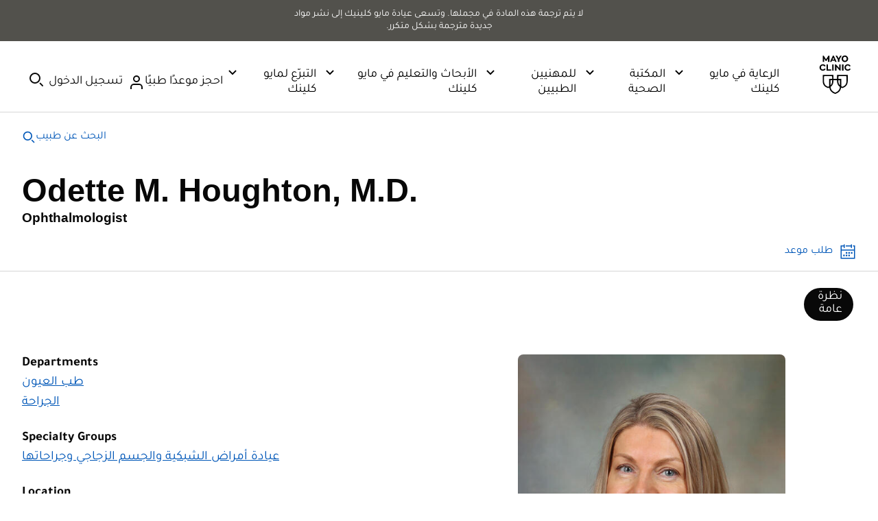

--- FILE ---
content_type: application/x-javascript
request_url: https://www.mayoclinic.org/bundles/scripts/bio-details.js?v=0BD5C3E6321394F74846D05E347C3944F7C449C6
body_size: 714
content:
function biosBrowserSize(){var n,t;document.querySelector("body").classList.contains("gsr")?document.querySelectorAll("h2.bio-collapse").forEach(n=>{var t=document.createElement("a");t.className="bio-expand";t.href="#!";t.innerText=n.innerText;n.innerHTML="";n.appendChild(t)}):document.querySelector("body").classList.contains("browser-small")&&(document.querySelectorAll("h2.bio-collapse").forEach(n=>{var t=document.createElement("a");t.className="bio-expand";t.href="#!";t.innerText=n.innerText;n.innerHTML="";n.appendChild(t)}),document.querySelector(".menu-biosearch").innerText="find doctor",n=document.querySelector(".bio-item.bio-play"),n!==null&&(t=document.querySelector(".bio-info"),t.prepend(n)))}function getOffset(n){var t=n.getBoundingClientRect();return{top:t.top+window.scrollY,left:t.left+window.scrollX}}window.addEventListener("load",function(){var i=document.querySelector(".row.social-wrapper + .row");if(i!==null){var r=getOffset(i).top,u=r+(document.querySelector("article").clientHeight-document.querySelector("article .bio-banner").clientHeight-document.querySelector("article .social-wrapper").clientHeight),n=document.querySelector("body"),f,e,t=document.querySelector(".row.social-wrapper + .row .sidebar"),o=t.querySelector("div").clientHeight;window.addEventListener("scroll",function(){var i=document.querySelector("html").scrollTop;f=i>=r&&document.documentElement.clientHeight+i<=u;f?n.classList.contains("stickynav")||n.classList.add("stickynav"):n.classList.contains("stickynav")&&n.classList.remove("stickynav");e=document.documentElement.clientHeight+i>u;e?(n.classList.contains("stickynavFooter")||n.classList.add("stickynavFooter"),t.style.bottom=o+"px"):(n.classList.contains("stickynavFooter")&&n.classList.remove("stickynavFooter"),t.style.bottom="auto")})}});var sections={};window.addEventListener("scroll",function(){var n=document.querySelector("html").scrollTop;for(name in sections)sections[name]>n&&sections[name]<n+100&&(Array.prototype.forEach.call(document.querySelectorAll(".sidebar a"),function(n){n.classList.remove("current")}),document.querySelector('.sidebar a[href="#nav_'+name+'"]').classList.add("current"))});document.addEventListener("DOMContentLoaded",function(){Array.prototype.forEach.call(document.querySelectorAll(".bio .content > h2"),function(n){sections[n.getAttribute("name")]=getOffset(n).top});Array.prototype.forEach.call(document.querySelectorAll(".bio .sidebar a"),function(n){n.addEventListener("click",function(n){n.preventDefault();var t=document.querySelector(this.hash);document.querySelector("html").scrollTop=getOffset(t).top;Array.prototype.forEach.call(document.querySelectorAll(".sidebar a"),function(n){n.classList.remove("current")});this.classList.add("current")})});biosBrowserSize();document.querySelector("body").classList.contains("browser-small")&&Array.prototype.forEach.call(document.querySelectorAll("h2.bio-collapse"),function(n,t){var u="collapsible-"+t,r=n.nextElementSibling,i=n.firstChild;r.setAttribute("id",u);r.setAttribute("aria-hidden","true");i.setAttribute("aria-expanded","false");i.setAttribute("aria-controls",u);i.addEventListener("click",function(){var t=this.getAttribute("aria-expanded")==="false"?!0:!1,n;this.setAttribute("aria-expanded",t);r.setAttribute("aria-hidden",!t);n=this.parentNode.nextElementSibling;n.classList.contains("expanded")?(n.classList.remove("expanded"),n.style.display=""):(n.classList.add("expanded"),n.style.display="block");this.classList.contains("expanded")?this.classList.add("expanded"):this.classList.remove("expanded")});i.click()})});


--- FILE ---
content_type: application/javascript
request_url: https://www.mayoclinic.org/U4DEli_lICCFZ/O/pkeg1xMBG2Nxo/c3hYScNNL6m0LbabOm/J3xHYExPAQ/XXxFSGhn/OA8C
body_size: 177785
content:
(function(){if(typeof Array.prototype.entries!=='function'){Object.defineProperty(Array.prototype,'entries',{value:function(){var index=0;const array=this;return {next:function(){if(index<array.length){return {value:[index,array[index++]],done:false};}else{return {done:true};}},[Symbol.iterator]:function(){return this;}};},writable:true,configurable:true});}}());(function(){wV();ddh();q1h();var D0=function(jr){var bW=1;var mL=[];var cr=Jh["Math"]["sqrt"](jr);while(bW<=cr&&mL["length"]<6){if(jr%bW===0){if(jr/bW===bW){mL["push"](bW);}else{mL["push"](bW,jr/bW);}}bW=bW+1;}return mL;};var fS=function(VD){if(VD===undefined||VD==null){return 0;}var Gq=VD["toLowerCase"]()["replace"](/[^a-z]+/gi,'');return Gq["length"];};var OT=function(CP){return Jh["unescape"](Jh["encodeURIComponent"](CP));};var WY=function(Xd,m0){return Xd&m0;};var Ql=function(r0,RH){return r0|RH;};var x6=function(d0){var SO=d0%4;if(SO===2)SO=3;var Dr=42+SO;var dO;if(Dr===42){dO=function Vd(vH,b6){return vH*b6;};}else if(Dr===43){dO=function sS(jl,Pl){return jl+Pl;};}else{dO=function xL(FO,qP){return FO-qP;};}return dO;};var hD=function XH(bP,xW){'use strict';var TZ=XH;switch(bP){case wM:{var jW=function(Jr,xD){wY.push(L6);if(SG(pW)){for(var UW=ZP;BG(UW,QT);++UW){if(BG(UW,x3[xT()[dl(qY)].apply(null,[XG,Lr])]())||dq(UW,JO)||dq(UW,tG)||dq(UW,Fl)){kW[UW]=jd(vL[Nr]);}else{kW[UW]=pW[w6()[LO(ZP)](UO,Aq,T,SG(SG(ZP)))];pW+=Jh[Cd()[jO(Pq)].call(null,SG(SG(Nr)),I6,b0,EO)][Cd()[jO(B8)](YG,SG(Nr),VT,OO)](UW);}}}var C0=nZ()[tW(hP)](Pr,Tt);for(var RD=ZP;BG(RD,Jr[w6()[LO(ZP)](M8,Aq,T,RY)]);RD++){var YD=Jr[w6()[LO(hP)].apply(null,[MO,ST,qf,SG(ZP)])](RD);var ZD=WY(gD(xD,PO),x3[Cd()[jO(HL)](IT,kq,Q6,dV)]());xD*=vL[hP];xD&=vL[P6];xD+=vL[M8];xD&=vL[R0];var A6=kW[Jr[Al()[Lg(b0)](kK,wr,cY,lW)](RD)];if(dq(typeof YD[nr()[T8(P6)].call(null,f0,g6,Pq,BY)],sG()[qg(qY)](SG(SG([])),K6,Gh))){var pG=YD[nr()[T8(P6)].apply(null,[f0,g6,Pq,LL])](ZP);if(c8(pG,AP)&&BG(pG,QT)){A6=kW[pG];}}if(c8(A6,ZP)){var XL=hS(ZD,pW[w6()[LO(ZP)](CW,Aq,T,Lr)]);A6+=XL;A6%=pW[U8(typeof w6()[LO(nd)],Gd('',[][[]]))?w6()[LO(ZP)](p0,Aq,T,kq):w6()[LO(M8)].apply(null,[SG(Nr),YT,d8,ng])];YD=pW[A6];}C0+=YD;}var J0;return wY.pop(),J0=C0,J0;};var g8=function(Ud){var rT=[0x428a2f98,0x71374491,0xb5c0fbcf,0xe9b5dba5,0x3956c25b,0x59f111f1,0x923f82a4,0xab1c5ed5,0xd807aa98,0x12835b01,0x243185be,0x550c7dc3,0x72be5d74,0x80deb1fe,0x9bdc06a7,0xc19bf174,0xe49b69c1,0xefbe4786,0x0fc19dc6,0x240ca1cc,0x2de92c6f,0x4a7484aa,0x5cb0a9dc,0x76f988da,0x983e5152,0xa831c66d,0xb00327c8,0xbf597fc7,0xc6e00bf3,0xd5a79147,0x06ca6351,0x14292967,0x27b70a85,0x2e1b2138,0x4d2c6dfc,0x53380d13,0x650a7354,0x766a0abb,0x81c2c92e,0x92722c85,0xa2bfe8a1,0xa81a664b,0xc24b8b70,0xc76c51a3,0xd192e819,0xd6990624,0xf40e3585,0x106aa070,0x19a4c116,0x1e376c08,0x2748774c,0x34b0bcb5,0x391c0cb3,0x4ed8aa4a,0x5b9cca4f,0x682e6ff3,0x748f82ee,0x78a5636f,0x84c87814,0x8cc70208,0x90befffa,0xa4506ceb,0xbef9a3f7,0xc67178f2];var fD=0x6a09e667;var tq=0xbb67ae85;var B0=0x3c6ef372;var n8=0xa54ff53a;var rL=0x510e527f;var ZZ=0x9b05688c;var Br=0x1f83d9ab;var kO=0x5be0cd19;var Q8=OT(Ud);var bl=Q8["length"]*8;Q8+=Jh["String"]["fromCharCode"](0x80);var tL=Q8["length"]/4+2;var UT=Jh["Math"]["ceil"](tL/16);var OL=new (Jh["Array"])(UT);for(var kP=0;kP<UT;kP++){OL[kP]=new (Jh["Array"])(16);for(var HT=0;HT<16;HT++){OL[kP][HT]=Q8["charCodeAt"](kP*64+HT*4)<<24|Q8["charCodeAt"](kP*64+HT*4+1)<<16|Q8["charCodeAt"](kP*64+HT*4+2)<<8|Q8["charCodeAt"](kP*64+HT*4+3)<<0;}}var f8=bl/Jh["Math"]["pow"](2,32);OL[UT-1][14]=Jh["Math"]["floor"](f8);OL[UT-1][15]=bl;for(var Bl=0;Bl<UT;Bl++){var wT=new (Jh["Array"])(64);var tZ=fD;var SW=tq;var hW=B0;var Er=n8;var fr=rL;var QD=ZZ;var FW=Br;var XW=kO;for(var m8=0;m8<64;m8++){var Nd=void 0,CZ=void 0,Yd=void 0,Tq=void 0,LP=void 0,BZ=void 0;if(m8<16)wT[m8]=OL[Bl][m8];else{Nd=lO(wT[m8-15],7)^lO(wT[m8-15],18)^wT[m8-15]>>>3;CZ=lO(wT[m8-2],17)^lO(wT[m8-2],19)^wT[m8-2]>>>10;wT[m8]=wT[m8-16]+Nd+wT[m8-7]+CZ;}CZ=lO(fr,6)^lO(fr,11)^lO(fr,25);Yd=fr&QD^~fr&FW;Tq=XW+CZ+Yd+rT[m8]+wT[m8];Nd=lO(tZ,2)^lO(tZ,13)^lO(tZ,22);LP=tZ&SW^tZ&hW^SW&hW;BZ=Nd+LP;XW=FW;FW=QD;QD=fr;fr=Er+Tq>>>0;Er=hW;hW=SW;SW=tZ;tZ=Tq+BZ>>>0;}fD=fD+tZ;tq=tq+SW;B0=B0+hW;n8=n8+Er;rL=rL+fr;ZZ=ZZ+QD;Br=Br+FW;kO=kO+XW;}return [fD>>24&0xff,fD>>16&0xff,fD>>8&0xff,fD&0xff,tq>>24&0xff,tq>>16&0xff,tq>>8&0xff,tq&0xff,B0>>24&0xff,B0>>16&0xff,B0>>8&0xff,B0&0xff,n8>>24&0xff,n8>>16&0xff,n8>>8&0xff,n8&0xff,rL>>24&0xff,rL>>16&0xff,rL>>8&0xff,rL&0xff,ZZ>>24&0xff,ZZ>>16&0xff,ZZ>>8&0xff,ZZ&0xff,Br>>24&0xff,Br>>16&0xff,Br>>8&0xff,Br&0xff,kO>>24&0xff,kO>>16&0xff,kO>>8&0xff,kO&0xff];};var GG=function(){var Kl=rd();var Jq=-1;if(Kl["indexOf"]('Trident/7.0')>-1)Jq=11;else if(Kl["indexOf"]('Trident/6.0')>-1)Jq=10;else if(Kl["indexOf"]('Trident/5.0')>-1)Jq=9;else Jq=0;return Jq>=9;};var dr=function(){var zP=Xr();var dT=Jh["Object"]["prototype"]["hasOwnProperty"].call(Jh["Navigator"]["prototype"],'mediaDevices');var QL=Jh["Object"]["prototype"]["hasOwnProperty"].call(Jh["Navigator"]["prototype"],'serviceWorker');var tr=! !Jh["window"]["browser"];var T0=typeof Jh["ServiceWorker"]==='function';var Tl=typeof Jh["ServiceWorkerContainer"]==='function';var Wg=typeof Jh["frames"]["ServiceWorkerRegistration"]==='function';var vl=Jh["window"]["location"]&&Jh["window"]["location"]["protocol"]==='http:';var Qg=zP&&(!dT||!QL||!T0||!tr||!Tl||!Wg)&&!vl;return Qg;};var Xr=function(){var YL=rd();var Hd=/(iPhone|iPad).*AppleWebKit(?!.*(Version|CriOS))/i["test"](YL);var DS=Jh["navigator"]["platform"]==='MacIntel'&&Jh["navigator"]["maxTouchPoints"]>1&&/(Safari)/["test"](YL)&&!Jh["window"]["MSStream"]&&typeof Jh["navigator"]["standalone"]!=='undefined';return Hd||DS;};var XY=function(BL){var VS=Jh["Math"]["floor"](Jh["Math"]["random"]()*100000+10000);var DT=Jh["String"](BL*VS);var WO=0;var ZL=[];var Rd=DT["length"]>=18?true:false;while(ZL["length"]<6){ZL["push"](Jh["parseInt"](DT["slice"](WO,WO+2),10));WO=Rd?WO+3:WO+2;}var Hg=sO(ZL);return [VS,Hg];};var xO=function(Cr){if(Cr===null||Cr===undefined){return 0;}var R6=function Yq(vr){return Cr["toLowerCase"]()["includes"](vr["toLowerCase"]());};var MS=0;(s8&&s8["fields"]||[])["some"](function(v8){var zY=v8["type"];var vd=v8["labels"];if(vd["some"](R6)){MS=M0[zY];if(v8["extensions"]&&v8["extensions"]["labels"]&&v8["extensions"]["labels"]["some"](function(Zd){return Cr["toLowerCase"]()["includes"](Zd["toLowerCase"]());})){MS=M0[v8["extensions"]["type"]];}return true;}return false;});return MS;};var Qq=function(RG){if(RG===undefined||RG==null){return false;}var KO=function ld(q8){return RG["toLowerCase"]()===q8["toLowerCase"]();};return P0["some"](KO);};var xg=function(qT){try{var jL=new (Jh["Set"])(Jh["Object"]["values"](M0));return qT["split"](';')["some"](function(hr){var Sg=hr["split"](',');var VZ=Jh["Number"](Sg[Sg["length"]-1]);return jL["has"](VZ);});}catch(Td){return false;}};var Yg=function(TT){var jT='';var KW=0;if(TT==null||Jh["document"]["activeElement"]==null){return nq(Vt,["elementFullId",jT,"elementIdType",KW]);}var sU=['id','name','for','placeholder','aria-label','aria-labelledby'];sU["forEach"](function(vX){if(!TT["hasAttribute"](vX)||jT!==''&&KW!==0){return;}var Ib=TT["getAttribute"](vX);if(jT===''&&(Ib!==null||Ib!==undefined)){jT=Ib;}if(KW===0){KW=xO(Ib);}});return nq(Vt,["elementFullId",jT,"elementIdType",KW]);};var CU=function(Op){var Uw;if(Op==null){Uw=Jh["document"]["activeElement"];}else Uw=Op;if(Jh["document"]["activeElement"]==null)return -1;var sw=Uw["getAttribute"]('name');if(sw==null){var Av=Uw["getAttribute"]('id');if(Av==null)return -1;else return ER(Av);}return ER(sw);};var Nk=function(Jb){var JU=-1;var K2=[];if(! !Jb&&typeof Jb==='string'&&Jb["length"]>0){var KE=Jb["split"](';');if(KE["length"]>1&&KE[KE["length"]-1]===''){KE["pop"]();}JU=Jh["Math"]["floor"](Jh["Math"]["random"]()*KE["length"]);var qb=KE[JU]["split"](',');for(var X4 in qb){if(!Jh["isNaN"](qb[X4])&&!Jh["isNaN"](Jh["parseInt"](qb[X4],10))){K2["push"](qb[X4]);}}}else{var zF=Jh["String"](hv(1,5));var Xp='1';var zw=Jh["String"](hv(20,70));var vC=Jh["String"](hv(100,300));var Uk=Jh["String"](hv(100,300));K2=[zF,Xp,zw,vC,Uk];}return [JU,K2];};var K4=function(T4,Ub){var Hz=typeof T4==='string'&&T4["length"]>0;var kE=!Jh["isNaN"](Ub)&&(Jh["Number"](Ub)===-1||hC()<Jh["Number"](Ub));if(!(Hz&&kE)){return false;}var vN='^([a-fA-F0-9]{31,32})$';return T4["search"](vN)!==-1;};var S5=function(Vk,nU,Dk){var WN;do{WN=VQ(V,[Vk,nU]);}while(dq(hS(WN,Dk),vL[Sp]));return WN;};var LC=function(Cb){wY.push(Ek);var PX=Xr(Cb);var BC=Jh[Al()[Lg(Pq)](Nf,vF,H2,UF)][U8(typeof w6()[LO(P6)],Gd([],[][[]]))?w6()[LO(P6)].call(null,UO,Kb,EA,UO):w6()[LO(M8)](PO,xk,TR,Tz)][w6()[LO(tE)](WC,lW,DJ,gC)].call(Jh[Al()[Lg(SN)](Gs,JO,SG({}),UO)][w6()[LO(P6)].apply(null,[SG(Nr),Kb,EA,b0])],Cd()[jO(ON)].apply(null,[Tz,SG(ZP),w4,sn]));var wQ=Jh[Al()[Lg(Pq)](Nf,vF,gQ,SG(ZP))][w6()[LO(P6)](SR,Kb,EA,SG(Nr))][w6()[LO(tE)].call(null,Cp,lW,DJ,WC)].call(Jh[Al()[Lg(SN)](Gs,JO,jz,b0)][w6()[LO(P6)].apply(null,[jp,Kb,EA,SG(Nr)])],w6()[LO(K5)](GQ,Hk,xJ,SG([])));var dk=SG(SG(Jh[xT()[dl(P6)].apply(null,[dK,Fl])][xT()[dl(tG)](PK,gQ)]));var VU=dq(typeof Jh[FU()[V5(RY)](VT,b0,P6,KX)],sG()[qg(qY)].call(null,Nz,K6,UV));var BS=dq(typeof Jh[w6()[LO(Q6)](n2,Fb,zt,SG(ZP))],sG()[qg(qY)](jE,K6,UV));var dN=dq(typeof Jh[nZ()[tW(vz)](Nb,mV)][w6()[LO(kq)](SG([]),HL,xm,jX)],sG()[qg(qY)](rk,K6,UV));var X2=Jh[xT()[dl(P6)].call(null,dK,Fl)][nZ()[tW(jp)].apply(null,[G2,MG])]&&dq(Jh[xT()[dl(P6)].call(null,dK,Fl)][nZ()[tW(jp)](G2,MG)][w6()[LO(vz)](SR,K5,OG,A4)],Vb()[M2(PO)](ng,MU,SG(SG(ZP)),P6,ZI,hF));var Ew=PX&&(SG(BC)||SG(wQ)||SG(VU)||SG(dk)||SG(BS)||SG(dN))&&SG(X2);var qX;return wY.pop(),qX=Ew,qX;};var EC=function(YC){wY.push(O5);var IR;return IR=gN()[Al()[Lg(UO)].apply(null,[Dp,s4,Sp,SG(SG([]))])](function cp(RQ){wY.push(BX);while(Nr)switch(RQ[Vb()[M2(M8)](Lw,I6,MO,hP,D2,Pw)]=RQ[Cd()[jO(Q6)](SG(SG({})),WF,GQ,Bq)]){case ZP:if(vb(w6()[LO(jp)](AP,MF,zv,SG({})),Jh[Al()[Lg(cC)].call(null,DR,GX,MO,qC)])){RQ[Cd()[jO(Q6)].call(null,b0,tk,GQ,Bq)]=YG;break;}{var xB;return xB=RQ[nr()[T8(nd)](Dv,R2,M8,tk)](nZ()[tW(AP)](AQ,BQ),null),wY.pop(),xB;}case YG:{var GU;return GU=RQ[nr()[T8(nd)](Dv,R2,M8,d4)](nZ()[tW(AP)](AQ,BQ),Jh[Al()[Lg(cC)](DR,GX,cC,SG(SG([])))][dq(typeof w6()[LO(qY)],Gd([],[][[]]))?w6()[LO(M8)](BY,DF,rU,LL):w6()[LO(jp)](kq,MF,zv,SG(SG(Nr)))][xT()[dl(SN)](Bp,tC)](YC)),wY.pop(),GU;}case Sp:case w6()[LO(V2)](UO,jp,lF,H2):{var YF;return YF=RQ[xT()[dl(UO)].call(null,bG,pk)](),wY.pop(),YF;}}wY.pop();},null,null,null,Jh[nr()[T8(tE)](Fb,AC,R0,RY)]),wY.pop(),IR;};var Sz=function(){if(SG(JA)){}else if(SG(SG(sK))){}else if(SG(SG(sK))){}else if(SG(SG([]))){return function M5(XR){wY.push(k4);var ZF=Jh[U8(typeof sG()[qg(PO)],Gd('',[][[]]))?sG()[qg(HX)](SN,ZC,Lz):sG()[qg(Sp)](FC,mv,PR)](rd());var Qk=Jh[sG()[qg(HX)].call(null,G2,ZC,Lz)](XR[dq(typeof Al()[Lg(xk)],'undefined')?Al()[Lg(U4)](hz,Tw,SG(SG({})),jp):Al()[Lg(V2)].call(null,mO,A4,P6,fC)]);var J4;return J4=jk(Gd(ZF,Qk))[Al()[Lg(xk)].apply(null,[pX,Nb,Sp,Jp])](),wY.pop(),J4;};}else{}};var Fp=function(){wY.push(tk);try{var Zp=wY.length;var DQ=SG(JA);var NQ=XX();var ZR=Up()[sG()[qg(JO)].apply(null,[SG(SG(Nr)),mC,Lz])](new (Jh[Cd()[jO(nv)].call(null,gC,SG(SG({})),A4,UN)])(mF()[f4(Cp)](mC,[fE,Nr],hX,Nr),xT()[dl(Nb)].call(null,DP,wb)),sG()[qg(kq)](SR,Jp,S8));var DX=XX();var tX=LE(DX,NQ);var v4;return v4=nq(Vt,[mF()[f4(TX)](WF,Gz,VC,PO),ZR,sG()[qg(vz)](Rw,Hk,xF),tX]),wY.pop(),v4;}catch(m5){wY.splice(LE(Zp,Nr),Infinity,tk);var zz;return wY.pop(),zz={},zz;}wY.pop();};var Up=function(){wY.push(VX);var Lv=Jh[sG()[qg(jp)](SG(ZP),Pr,JB)][Al()[Lg(Fv)].apply(null,[kS,vz,Pk,SG([])])]?Jh[sG()[qg(jp)].call(null,SG(Nr),Pr,JB)][Al()[Lg(Fv)](kS,vz,SG(SG(Nr)),GQ)]:jd(Nr);var bQ=Jh[sG()[qg(jp)].call(null,ZP,Pr,JB)][Cd()[jO(cY)](b0,SG(SG({})),gC,nC)]?Jh[sG()[qg(jp)](R0,Pr,JB)][dq(typeof Cd()[jO(cC)],'undefined')?Cd()[jO(PO)](mC,SG(Nr),fC,fQ):Cd()[jO(cY)](Kk,lW,gC,nC)]:jd(Nr);var JF=Jh[U8(typeof Al()[Lg(Pk)],'undefined')?Al()[Lg(cC)].call(null,D5,GX,zS,ON):Al()[Lg(U4)].call(null,tU,WQ,P6,RY)][mF()[f4(RY)].apply(null,[Fv,fk,pz,b0])]?Jh[Al()[Lg(cC)].apply(null,[D5,GX,SG(SG(ZP)),CW])][mF()[f4(RY)].call(null,Kk,fk,pz,b0)]:jd(Nr);var cX=Jh[dq(typeof Al()[Lg(hP)],'undefined')?Al()[Lg(U4)].apply(null,[jv,lv,Nb,b0]):Al()[Lg(cC)](D5,GX,gC,lX)][Cd()[jO(d4)](SG(SG({})),FC,qY,lv)]?Jh[Al()[Lg(cC)](D5,GX,d4,RY)][dq(typeof Cd()[jO(B8)],Gd('',[][[]]))?Cd()[jO(PO)].call(null,SG(SG({})),A4,IX,ZQ):Cd()[jO(d4)](Sb,Fv,qY,lv)]():jd(Nr);var H5=Jh[Al()[Lg(cC)](D5,GX,rk,Kk)][mF()[f4(H2)](kq,K5,DC,Lr)]?Jh[Al()[Lg(cC)](D5,GX,A4,Pq)][dq(typeof mF()[f4(PO)],Gd(nZ()[tW(hP)].call(null,Pr,lz),[][[]]))?mF()[f4(Sp)].call(null,Sp,bp,Yk,VB):mF()[f4(H2)].call(null,K5,K5,DC,Lr)]:jd(Nr);var kp=jd(Nr);var tB=[nZ()[tW(hP)].call(null,Pr,lz),kp,Cd()[jO(Lw)].call(null,n5,Cp,nv,cE),Ob(FH,[]),Ob(tK,[]),Ob(MV,[]),Ob(EI,[]),VQ(Uh,[]),Ob(sV,[]),Lv,bQ,JF,cX,H5];var kX;return kX=tB[w6()[LO(H2)].call(null,Nz,M8,g4,Q6)](xT()[dl(Cp)](zU,Sb)),wY.pop(),kX;};var MR=function(){var dQ;wY.push(Pz);return dQ=Ob(Gt,[Jh[xT()[dl(P6)].apply(null,[Z5,Fl])]]),wY.pop(),dQ;};var c4=function(){wY.push(n4);var EN=[YU,jC];var Sk=l2(R4);if(U8(Sk,SG(SG(sK)))){try{var mX=wY.length;var dC=SG(JA);var ZE=Jh[w6()[LO(rk)].apply(null,[Fl,CX,WT,SG(ZP)])](Sk)[sG()[qg(Cp)](b0,L5,QG)](Al()[Lg(nv)](NP,MO,Jv,SG(Nr)));if(c8(ZE[w6()[LO(ZP)].call(null,Tz,Aq,Vr,cY)],hP)){var qU=Jh[Cd()[jO(nd)](Cp,K5,Pq,gr)](ZE[YG],x3[Al()[Lg(UF)](LG,qC,SG({}),kq)]());qU=Jh[dq(typeof nZ()[tW(L5)],'undefined')?nZ()[tW(Lr)](wb,AC):nZ()[tW(cC)](jp,pf)](qU)?YU:qU;EN[ZP]=qU;}}catch(WE){wY.splice(LE(mX,Nr),Infinity,n4);}}var gk;return wY.pop(),gk=EN,gk;};var fU=function(){var xR=[jd(Nr),jd(Nr)];wY.push(FX);var Jz=l2(qw);if(U8(Jz,SG({}))){try{var pU=wY.length;var Db=SG({});var dp=Jh[w6()[LO(rk)](Kk,CX,Ig,CW)](Jz)[sG()[qg(Cp)](R0,L5,bZ)](Al()[Lg(nv)](wv,MO,SG(SG([])),AP));if(c8(dp[U8(typeof w6()[LO(cC)],Gd('',[][[]]))?w6()[LO(ZP)](SN,Aq,Dq,SG([])):w6()[LO(M8)].apply(null,[K5,Ez,PB,p0])],hP)){var gR=Jh[Cd()[jO(nd)].apply(null,[JO,SG(SG(ZP)),Pq,gS])](dp[Nr],vL[H2]);var DN=Jh[Cd()[jO(nd)].call(null,SG(SG({})),MC,Pq,gS)](dp[Sp],Lr);gR=Jh[dq(typeof nZ()[tW(M8)],'undefined')?nZ()[tW(Lr)].apply(null,[rz,jU]):nZ()[tW(cC)](jp,pX)](gR)?jd(Nr):gR;DN=Jh[dq(typeof nZ()[tW(B8)],Gd('',[][[]]))?nZ()[tW(Lr)](Az,Az):nZ()[tW(cC)](jp,pX)](DN)?jd(x3[dq(typeof FU()[V5(hP)],Gd([],[][[]]))?FU()[V5(Nr)](jX,rB,Tz,bU):FU()[V5(tE)](K5,Sp,tF,EQ)]()):DN;xR=[DN,gR];}}catch(pE){wY.splice(LE(pU,Nr),Infinity,FX);}}var MX;return wY.pop(),MX=xR,MX;};var PQ=function(){wY.push(O4);var fN=nZ()[tW(hP)].apply(null,[Pr,Ig]);var lw=l2(qw);if(lw){try{var Ab=wY.length;var dF=SG([]);var sC=Jh[w6()[LO(rk)](SG(SG({})),CX,BO,Tz)](lw)[sG()[qg(Cp)].call(null,Fv,L5,NY)](Al()[Lg(nv)].apply(null,[jY,MO,SG(SG({})),jp]));fN=sC[ZP];}catch(nw){wY.splice(LE(Ab,Nr),Infinity,O4);}}var hp;return wY.pop(),hp=fN,hp;};var QX=function(){var Y5=l2(qw);wY.push(r5);if(Y5){try{var nF=wY.length;var IU=SG({});var vQ=Jh[w6()[LO(rk)](fX,CX,Vv,B8)](Y5)[sG()[qg(Cp)].call(null,hP,L5,P)](Al()[Lg(nv)].call(null,hB,MO,HL,MO));if(c8(vQ[w6()[LO(ZP)](ng,Aq,gl,Q6)],PO)){var lB=Jh[Cd()[jO(nd)](GQ,Pk,Pq,Uv)](vQ[R0],Lr);var jb;return jb=Jh[nZ()[tW(cC)].call(null,jp,tQ)](lB)||dq(lB,jd(Nr))?jd(vL[Nr]):lB,wY.pop(),jb;}}catch(nb){wY.splice(LE(nF,Nr),Infinity,r5);var TF;return wY.pop(),TF=jd(Nr),TF;}}var DE;return wY.pop(),DE=jd(Nr),DE;};var Sw=function(){var JE=l2(qw);wY.push(Z4);if(JE){try{var FR=wY.length;var Iv=SG({});var G5=Jh[w6()[LO(rk)].call(null,n5,CX,gZ,I6)](JE)[sG()[qg(Cp)](gC,L5,sD)](Al()[Lg(nv)](cZ,MO,fX,Fl));if(dq(G5[w6()[LO(ZP)](RY,Aq,CH,Nr)],vL[WX])){var t5;return wY.pop(),t5=G5[vL[RY]],t5;}}catch(mU){wY.splice(LE(FR,Nr),Infinity,Z4);var QS;return wY.pop(),QS=null,QS;}}var G4;return wY.pop(),G4=null,G4;};var KB=function(Lk,C4){wY.push(GQ);for(var YX=vL[Sp];BG(YX,C4[w6()[LO(ZP)](IT,Aq,mO,L5)]);YX++){var ZX=C4[YX];ZX[w6()[LO(b0)](SG(SG(ZP)),Jp,kw,gC)]=ZX[w6()[LO(b0)].apply(null,[Pq,Jp,kw,MU])]||SG({});ZX[xT()[dl(nd)](fC,tk)]=SG(SG({}));if(vb(dq(typeof mF()[f4(Sp)],Gd([],[][[]]))?mF()[f4(Sp)](MN,Lb,sv,VR):mF()[f4(ZP)].apply(null,[gC,Lw,fk,P6]),ZX))ZX[w6()[LO(TX)](SG([]),gC,kb,SG(ZP))]=SG(SG([]));Jh[Al()[Lg(Pq)].apply(null,[Zv,vF,vz,lW])][dq(typeof Cd()[jO(gC)],Gd([],[][[]]))?Cd()[jO(PO)].apply(null,[SG(SG(ZP)),Lw,pk,qR]):Cd()[jO(tE)](Jp,Fv,Nr,Ik)](Lk,EE(ZX[U8(typeof J5()[GR(M8)],Gd([],[][[]]))?J5()[GR(HX)].call(null,xw,Sp,nv,Q6,g5):J5()[GR(hP)].call(null,TB,KC,TX,I6,Zb)]),ZX);}wY.pop();};var nE=function(Ck,rv,Mz){wY.push(IB);if(rv)KB(Ck[w6()[LO(P6)](mC,Kb,j4,SG(SG([])))],rv);if(Mz)KB(Ck,Mz);Jh[Al()[Lg(Pq)](Rg,vF,SG(ZP),P6)][Cd()[jO(tE)].call(null,IT,gQ,Nr,jB)](Ck,w6()[LO(P6)].apply(null,[Kk,Kb,j4,Q6]),nq(Vt,[dq(typeof w6()[LO(MU)],'undefined')?w6()[LO(M8)].call(null,Nz,Bb,Z4,SN):w6()[LO(TX)](Pk,gC,DB,p0),SG({})]));var sX;return wY.pop(),sX=Ck,sX;};var EE=function(z5){wY.push(PC);var Ak=B4(z5,Cd()[jO(Qz)](SG(SG(Nr)),WX,UO,S));var fR;return fR=rR(U8(typeof Al()[Lg(Jp)],'undefined')?Al()[Lg(B8)](Kg,Mv,M8,ON):Al()[Lg(U4)].call(null,Oz,NN,A4,SG(SG(ZP))),KU(Ak))?Ak:Jh[Cd()[jO(Pq)].call(null,qY,Fv,b0,PN)](Ak),wY.pop(),fR;};var B4=function(Y2,mQ){wY.push(QN);if(Qp(FU()[V5(YG)].call(null,zX,M8,d5,rw),KU(Y2))||SG(Y2)){var CS;return wY.pop(),CS=Y2,CS;}var HN=Y2[Jh[Al()[Lg(nd)].apply(null,[Gv,MC,SG(SG({})),cY])][nr()[T8(H2)].call(null,rp,GF,Pq,BF)]];if(U8(dv(x3[nZ()[tW(qY)](E4,W1)]()),HN)){var ZU=HN.call(Y2,mQ||sG()[qg(b0)](SG({}),zS,Nw));if(Qp(FU()[V5(YG)](b0,M8,d5,rw),KU(ZU))){var lE;return wY.pop(),lE=ZU,lE;}throw new (Jh[dq(typeof nZ()[tW(UF)],Gd([],[][[]]))?nZ()[tW(Lr)](f0,ST):nZ()[tW(nd)].call(null,Rb,nR)])(Cd()[jO(fX)](SG(Nr),SG(SG(ZP)),jp,AN));}var Dz;return Dz=(dq(Cd()[jO(Qz)](Sp,d4,UO,nS),mQ)?Jh[dq(typeof Cd()[jO(cC)],Gd([],[][[]]))?Cd()[jO(PO)](Lr,MO,lW,hB):Cd()[jO(Pq)](SG(Nr),SG(Nr),b0,FX)]:Jh[Al()[Lg(HX)].apply(null,[KY,tC,SG(Nr),qY])])(Y2),wY.pop(),Dz;};var RR=function(xE){if(SG(xE)){sE=vL[UO];np=Rb;Q4=HL;LF=RY;Wp=RY;QU=RY;Rv=RY;T2=RY;Yp=RY;}};var w2=function(){wY.push(Tv);wU=nZ()[tW(hP)](Pr,Rg);NU=ZP;HQ=ZP;Vp=ZP;RX=nZ()[tW(hP)](Pr,Rg);VN=ZP;kU=ZP;HC=ZP;gv=nZ()[tW(hP)].apply(null,[Pr,Rg]);Pp=x3[dq(typeof nZ()[tW(nd)],Gd('',[][[]]))?nZ()[tW(Lr)].call(null,vv,f5):nZ()[tW(qY)](E4,HS)]();pb=ZP;jF=x3[nZ()[tW(qY)](E4,HS)]();NR=vL[Sp];wY.pop();XE=ZP;xU=ZP;};var hU=function(){wY.push(Bw);fp=ZP;c5=nZ()[tW(hP)](Pr,HE);tp={};xv=nZ()[tW(hP)](Pr,HE);EU=ZP;wY.pop();YR=ZP;};var QQ=function(Rp,xX,w5){wY.push(A2);try{var xb=wY.length;var pp=SG([]);var m2=ZP;var hR=SG(JA);if(U8(xX,Nr)&&c8(HQ,Q4)){if(SG(kF[Cd()[jO(IT)](MO,L5,jX,Wq)])){hR=SG(SG({}));kF[Cd()[jO(IT)](SG(SG(ZP)),SN,jX,Wq)]=SG(SG([]));}var OC;return OC=nq(Vt,[nZ()[tW(gC)].apply(null,[tk,hY]),m2,U8(typeof nr()[T8(HX)],Gd([],[][[]]))?nr()[T8(B8)].apply(null,[fw,Bz,WX,MN]):nr()[T8(Pq)](nR,OQ,F5,Sb),hR,sG()[qg(Tz)](Rw,WF,bq),NU]),wY.pop(),OC;}if(dq(xX,Nr)&&BG(NU,np)||U8(xX,Nr)&&BG(HQ,Q4)){var cR=Rp?Rp:Jh[xT()[dl(P6)](sl,Fl)][xT()[dl(MU)](G6,n5)];var HB=jd(Nr);var mN=jd(Nr);if(cR&&cR[w6()[LO(WC)](F4,s4,lG,ng)]&&cR[nZ()[tW(LL)](QT,rX)]){HB=Jh[xT()[dl(hP)].call(null,Sd,GQ)][nr()[T8(Cp)].call(null,pv,nz,P6,Qz)](cR[w6()[LO(WC)].apply(null,[jp,s4,lG,SG(Nr)])]);mN=Jh[xT()[dl(hP)](Sd,GQ)][nr()[T8(Cp)].call(null,pv,nz,P6,U4)](cR[nZ()[tW(LL)].call(null,QT,rX)]);}else if(cR&&cR[sG()[qg(GQ)].apply(null,[R0,M8,z0])]&&cR[w6()[LO(p0)](Kk,wb,MP,SG(SG(ZP)))]){HB=Jh[xT()[dl(hP)].call(null,Sd,GQ)][dq(typeof nr()[T8(TX)],Gd([],[][[]]))?nr()[T8(Pq)](Cz,YE,GN,A4):nr()[T8(Cp)](pv,nz,P6,jz)](cR[sG()[qg(GQ)].call(null,SG({}),M8,z0)]);mN=Jh[xT()[dl(hP)].call(null,Sd,GQ)][nr()[T8(Cp)].apply(null,[pv,nz,P6,RY])](cR[w6()[LO(p0)](GQ,wb,MP,n5)]);}var Tp=cR[Cd()[jO(VT)].apply(null,[AQ,MU,lW,FT])];if(rR(Tp,null))Tp=cR[nZ()[tW(L5)].apply(null,[Fv,F8])];var P4=CU(Tp);m2=LE(XX(),w5);var nk=(dq(typeof nZ()[tW(lp)],'undefined')?nZ()[tW(Lr)](sb,Zk):nZ()[tW(hP)](Pr,Ij))[Cd()[jO(UO)](lp,P5,Lr,tO)](NR,mF()[f4(HL)](BF,MC,WU,Nr))[Cd()[jO(UO)](VT,SG(ZP),Lr,tO)](xX,mF()[f4(HL)](G2,MC,WU,Nr))[Cd()[jO(UO)](SG(SG([])),H2,Lr,tO)](m2,U8(typeof mF()[f4(MO)],'undefined')?mF()[f4(HL)](tE,MC,WU,Nr):mF()[f4(Sp)](UF,b4,v5,J2))[Cd()[jO(UO)](d4,WC,Lr,tO)](HB,mF()[f4(HL)](ng,MC,WU,Nr))[Cd()[jO(UO)].call(null,rk,H2,Lr,tO)](mN);if(U8(xX,Nr)){nk=nZ()[tW(hP)].apply(null,[Pr,Ij])[Cd()[jO(UO)](fX,M8,Lr,tO)](nk,mF()[f4(HL)](L5,MC,WU,Nr))[Cd()[jO(UO)](G2,SG(SG(ZP)),Lr,tO)](P4);var Rk=Qp(typeof cR[dq(typeof mF()[f4(Pq)],'undefined')?mF()[f4(Sp)](Pq,TC,Fz,W4):mF()[f4(WX)].apply(null,[lX,Gb,l4,P6])],nr()[T8(ZP)].call(null,LQ,Gp,U4,UF))?cR[mF()[f4(WX)](FC,Gb,l4,P6)]:cR[J5()[GR(tE)].call(null,wp,M8,WF,ON,kv)];if(Qp(Rk,null)&&U8(Rk,Nr))nk=nZ()[tW(hP)](Pr,Ij)[Cd()[jO(UO)](Nb,kq,Lr,tO)](nk,mF()[f4(HL)].call(null,gQ,MC,WU,Nr))[Cd()[jO(UO)].apply(null,[d4,Nb,Lr,tO])](Rk);}if(Qp(typeof cR[nZ()[tW(Jp)](fF,Aw)],nr()[T8(ZP)](LQ,Gp,U4,Jp))&&dq(cR[nZ()[tW(Jp)](fF,Aw)],SG(SG(sK))))nk=nZ()[tW(hP)](Pr,Ij)[Cd()[jO(UO)](L5,n2,Lr,tO)](nk,U8(typeof FU()[V5(YG)],'undefined')?FU()[V5(B8)](VT,hP,Cv,WU):FU()[V5(Nr)].apply(null,[Lr,tw,YT,CW]));nk=(dq(typeof nZ()[tW(Lw)],Gd('',[][[]]))?nZ()[tW(Lr)](f0,nN):nZ()[tW(hP)](Pr,Ij))[U8(typeof Cd()[jO(GQ)],Gd([],[][[]]))?Cd()[jO(UO)](SG(ZP),YG,Lr,tO):Cd()[jO(PO)](qY,TX,Nw,Hv)](nk,xT()[dl(Cp)](CY,Sb));Vp=Gd(Gd(Gd(Gd(Gd(Vp,NR),xX),m2),HB),mN);wU=Gd(wU,nk);}if(dq(xX,Nr))NU++;else HQ++;NR++;var AU;return AU=nq(Vt,[nZ()[tW(gC)].call(null,tk,hY),m2,U8(typeof nr()[T8(H2)],Gd(nZ()[tW(hP)].call(null,Pr,Ij),[][[]]))?nr()[T8(B8)](fw,Bz,WX,qC):nr()[T8(Pq)].call(null,w4,fF,EF,G2),hR,sG()[qg(Tz)](zS,WF,bq),NU]),wY.pop(),AU;}catch(FE){wY.splice(LE(xb,Nr),Infinity,A2);}wY.pop();};var T5=function(PE,lk,r4){wY.push(pS);try{var nB=wY.length;var Kp=SG(SG(sK));var xQ=PE?PE:Jh[xT()[dl(P6)](hk,Fl)][xT()[dl(MU)](Bb,n5)];var Hw=vL[Sp];var wN=jd(Nr);var Xw=Nr;var pC=SG([]);if(c8(EU,sE)){if(SG(kF[Cd()[jO(IT)](SG({}),SG(ZP),jX,UX)])){pC=SG(SG(JA));kF[Cd()[jO(IT)](Nb,MC,jX,UX)]=SG(sK);}var BR;return BR=nq(Vt,[nZ()[tW(gC)](tk,WG),Hw,dq(typeof Al()[Lg(WX)],Gd([],[][[]]))?Al()[Lg(U4)](jw,DR,P5,IT):Al()[Lg(ON)](R8,Mb,FC,U4),wN,nr()[T8(B8)].call(null,fw,B2,WX,BY),pC]),wY.pop(),BR;}if(BG(EU,sE)&&xQ&&U8(xQ[xT()[dl(ON)](nz,lp)],undefined)){wN=xQ[xT()[dl(ON)].apply(null,[nz,lp])];var m4=xQ[sG()[qg(gC)](mC,cC,Rg)];var MQ=xQ[w6()[LO(fX)].apply(null,[U4,jz,C2,SG(SG([]))])]?Nr:ZP;var pw=xQ[Cd()[jO(NX)].call(null,SG(SG(Nr)),JO,p0,k2)]?Nr:ZP;var VF=xQ[U8(typeof Cd()[jO(Pr)],Gd('',[][[]]))?Cd()[jO(Sb)].apply(null,[VT,MO,WC,JC]):Cd()[jO(PO)].apply(null,[WX,Lr,BN,Jw])]?Nr:ZP;var rE=xQ[sG()[qg(LL)].apply(null,[SG(SG({})),fC,D4])]?Nr:ZP;var KF=Gd(Gd(Gd(Tk(MQ,PO),Tk(pw,hP)),Tk(VF,vL[Pq])),rE);Hw=LE(XX(),r4);var mp=CU(null);var gp=ZP;if(m4&&wN){if(U8(m4,vL[Sp])&&U8(wN,vL[Sp])&&U8(m4,wN))wN=jd(Nr);else wN=U8(wN,ZP)?wN:m4;}if(dq(pw,ZP)&&dq(VF,ZP)&&dq(rE,ZP)&&fb(wN,AP)){if(dq(lk,Sp)&&c8(wN,AP)&&pR(wN,wF))wN=jd(YG);else if(c8(wN,AQ)&&pR(wN,Pk))wN=jd(vL[xk]);else if(c8(wN,MF)&&pR(wN,s4))wN=jd(hP);else wN=jd(YG);}if(U8(mp,Yv)){Iw=ZP;Yv=mp;}else Iw=Gd(Iw,Nr);var W5=Yb(wN);if(dq(W5,ZP)){var gz=nZ()[tW(hP)](Pr,rz)[Cd()[jO(UO)].apply(null,[jp,TX,Lr,s6])](EU,mF()[f4(HL)](Pr,MC,AF,Nr))[Cd()[jO(UO)].call(null,jz,SG(SG({})),Lr,s6)](lk,mF()[f4(HL)](qY,MC,AF,Nr))[dq(typeof Cd()[jO(Lw)],'undefined')?Cd()[jO(PO)](SG(SG(ZP)),SG(Nr),bb,X5):Cd()[jO(UO)](SG(SG([])),SG({}),Lr,s6)](Hw,mF()[f4(HL)](TX,MC,AF,Nr))[Cd()[jO(UO)].apply(null,[jz,qY,Lr,s6])](wN,mF()[f4(HL)].apply(null,[Jp,MC,AF,Nr]))[U8(typeof Cd()[jO(zS)],Gd('',[][[]]))?Cd()[jO(UO)].call(null,SG(Nr),tE,Lr,s6):Cd()[jO(PO)].call(null,lX,Jp,XC,wC)](gp,mF()[f4(HL)](G2,MC,AF,Nr))[Cd()[jO(UO)](SG(SG([])),Sp,Lr,s6)](KF,U8(typeof mF()[f4(R0)],Gd([],[][[]]))?mF()[f4(HL)](tE,MC,AF,Nr):mF()[f4(Sp)](jX,VR,db,cv))[dq(typeof Cd()[jO(Pk)],Gd([],[][[]]))?Cd()[jO(PO)](Nb,cC,PF,kz):Cd()[jO(UO)](SG(Nr),SG([]),Lr,s6)](mp);if(U8(typeof xQ[nZ()[tW(Jp)].call(null,fF,IC)],nr()[T8(ZP)](LQ,cQ,U4,H2))&&dq(xQ[nZ()[tW(Jp)](fF,IC)],SG({})))gz=nZ()[tW(hP)](Pr,rz)[Cd()[jO(UO)](SN,SG(SG([])),Lr,s6)](gz,w6()[LO(lp)](Nb,NX,UE,PO));gz=nZ()[tW(hP)](Pr,rz)[Cd()[jO(UO)](tk,SG(SG([])),Lr,s6)](gz,xT()[dl(Cp)](BH,Sb));xv=Gd(xv,gz);YR=Gd(Gd(Gd(Gd(Gd(Gd(YR,EU),lk),Hw),wN),KF),mp);}else Xw=ZP;}if(Xw&&xQ&&xQ[U8(typeof xT()[dl(jX)],Gd([],[][[]]))?xT()[dl(ON)].apply(null,[nz,lp]):xT()[dl(YG)].call(null,fQ,b5)]){EU++;}var NE;return NE=nq(Vt,[nZ()[tW(gC)](tk,WG),Hw,Al()[Lg(ON)](R8,Mb,Kk,cY),wN,nr()[T8(B8)](fw,B2,WX,n2),pC]),wY.pop(),NE;}catch(s2){wY.splice(LE(nB,Nr),Infinity,pS);}wY.pop();};var wR=function(IE,YQ,JN,qF,q2){wY.push(Qb);try{var kQ=wY.length;var qv=SG(SG(sK));var zk=SG(JA);var g2=ZP;var tR=Al()[Lg(hP)](Js,AP,SG(SG(ZP)),HL);var L4=JN;var Vw=qF;if(dq(YQ,vL[Nr])&&BG(Pp,QU)||U8(YQ,Nr)&&BG(pb,Rv)){var Xk=IE?IE:Jh[xT()[dl(P6)](G8,Fl)][xT()[dl(MU)](dG,n5)];var RE=jd(Nr),qQ=jd(Nr);if(Xk&&Xk[w6()[LO(WC)](cC,s4,ET,hP)]&&Xk[dq(typeof nZ()[tW(Tz)],Gd('',[][[]]))?nZ()[tW(Lr)].call(null,GB,rN):nZ()[tW(LL)].apply(null,[QT,dz])]){RE=Jh[xT()[dl(hP)].call(null,CH,GQ)][nr()[T8(Cp)].apply(null,[pv,bv,P6,P5])](Xk[w6()[LO(WC)].apply(null,[ON,s4,ET,nd])]);qQ=Jh[dq(typeof xT()[dl(IT)],Gd([],[][[]]))?xT()[dl(YG)](MB,pk):xT()[dl(hP)].apply(null,[CH,GQ])][nr()[T8(Cp)](pv,bv,P6,zS)](Xk[nZ()[tW(LL)].call(null,QT,dz)]);}else if(Xk&&Xk[sG()[qg(GQ)].apply(null,[n2,M8,EL])]&&Xk[dq(typeof w6()[LO(H2)],Gd('',[][[]]))?w6()[LO(M8)](zS,vp,gw,cY):w6()[LO(p0)].apply(null,[Lr,wb,Kg,SG(Nr)])]){RE=Jh[xT()[dl(hP)](CH,GQ)][nr()[T8(Cp)](pv,bv,P6,K5)](Xk[sG()[qg(GQ)](rk,M8,EL)]);qQ=Jh[xT()[dl(hP)].apply(null,[CH,GQ])][nr()[T8(Cp)](pv,bv,P6,jz)](Xk[w6()[LO(p0)].apply(null,[d4,wb,Kg,qY])]);}else if(Xk&&Xk[nr()[T8(HL)](fE,Yl,R0,jz)]&&dq(Tb(Xk[dq(typeof nr()[T8(Nr)],Gd([],[][[]]))?nr()[T8(Pq)](j5,Jp,GC,L5):nr()[T8(HL)](fE,Yl,R0,ng)]),FU()[V5(YG)](hP,M8,d5,QC))){if(fb(Xk[nr()[T8(HL)].apply(null,[fE,Yl,R0,L5])][w6()[LO(ZP)](SG(ZP),Aq,Xq,SG(SG({})))],ZP)){var RN=Xk[nr()[T8(HL)].apply(null,[fE,Yl,R0,CW])][ZP];if(RN&&RN[w6()[LO(WC)](F4,s4,ET,lX)]&&RN[nZ()[tW(LL)].apply(null,[QT,dz])]){RE=Jh[xT()[dl(hP)](CH,GQ)][nr()[T8(Cp)](pv,bv,P6,IT)](RN[U8(typeof w6()[LO(Qz)],'undefined')?w6()[LO(WC)].call(null,U4,s4,ET,P6):w6()[LO(M8)](n2,rF,Jk,vz)]);qQ=Jh[xT()[dl(hP)].apply(null,[CH,GQ])][nr()[T8(Cp)](pv,bv,P6,IT)](RN[dq(typeof nZ()[tW(rk)],Gd([],[][[]]))?nZ()[tW(Lr)].apply(null,[lz,fv]):nZ()[tW(LL)](QT,dz)]);}else if(RN&&RN[sG()[qg(GQ)](H2,M8,EL)]&&RN[w6()[LO(p0)](jE,wb,Kg,JO)]){RE=Jh[xT()[dl(hP)].call(null,CH,GQ)][dq(typeof nr()[T8(R0)],'undefined')?nr()[T8(Pq)](Bz,cw,Wv,UF):nr()[T8(Cp)].call(null,pv,bv,P6,IT)](RN[sG()[qg(GQ)].call(null,SG([]),M8,EL)]);qQ=Jh[dq(typeof xT()[dl(nv)],Gd([],[][[]]))?xT()[dl(YG)].apply(null,[bR,t4]):xT()[dl(hP)].call(null,CH,GQ)][nr()[T8(Cp)](pv,bv,P6,Jv)](RN[w6()[LO(p0)].apply(null,[WC,wb,Kg,CW])]);}tR=Al()[Lg(Nr)](Sl,Rb,Nb,hP);}else{zk=SG(sK);}}if(SG(zk)){g2=LE(XX(),q2);var qk=nZ()[tW(hP)](Pr,dg)[Cd()[jO(UO)].call(null,zS,Jp,Lr,CY)](xU,mF()[f4(HL)](HX,MC,sF,Nr))[Cd()[jO(UO)](SG(ZP),p0,Lr,CY)](YQ,mF()[f4(HL)](Nz,MC,sF,Nr))[Cd()[jO(UO)].apply(null,[BF,ng,Lr,CY])](g2,mF()[f4(HL)].call(null,BY,MC,sF,Nr))[Cd()[jO(UO)](Rw,SG(SG(ZP)),Lr,CY)](RE,mF()[f4(HL)].apply(null,[I6,MC,sF,Nr]))[Cd()[jO(UO)].apply(null,[SG({}),P5,Lr,CY])](qQ,mF()[f4(HL)].call(null,gC,MC,sF,Nr))[Cd()[jO(UO)].call(null,Fl,Fl,Lr,CY)](tR);if(Qp(typeof Xk[nZ()[tW(Jp)](fF,zg)],nr()[T8(ZP)].apply(null,[LQ,NG,U4,WF]))&&dq(Xk[dq(typeof nZ()[tW(P6)],Gd('',[][[]]))?nZ()[tW(Lr)](rX,Kv):nZ()[tW(Jp)](fF,zg)],SG([])))qk=nZ()[tW(hP)].call(null,Pr,dg)[Cd()[jO(UO)](Jp,ZP,Lr,CY)](qk,U8(typeof w6()[LO(ON)],'undefined')?w6()[LO(lp)](SG(SG(Nr)),NX,OZ,MO):w6()[LO(M8)](SN,lX,VC,Tz));gv=nZ()[tW(hP)](Pr,dg)[Cd()[jO(UO)](HX,SG(Nr),Lr,CY)](Gd(gv,qk),xT()[dl(Cp)](GO,Sb));jF=Gd(Gd(Gd(Gd(Gd(jF,xU),YQ),g2),RE),qQ);if(dq(YQ,Nr))Pp++;else pb++;xU++;L4=ZP;Vw=ZP;}}var gB;return gB=nq(Vt,[nZ()[tW(gC)].apply(null,[tk,RT]),g2,Al()[Lg(cY)](lS,WX,n5,AQ),L4,Cd()[jO(n5)](ZP,Sb,Mv,Hr),Vw,U8(typeof Al()[Lg(HL)],'undefined')?Al()[Lg(d4)].call(null,gG,H2,V2,SR):Al()[Lg(U4)](UR,EO,SG(SG(ZP)),VT),zk]),wY.pop(),gB;}catch(JQ){wY.splice(LE(kQ,Nr),Infinity,Qb);}wY.pop();};var BE=function(gU,wS,jR){wY.push(L5);try{var W2=wY.length;var kN=SG([]);var R5=ZP;var nX=SG(SG(sK));if(dq(wS,Nr)&&BG(VN,LF)||U8(wS,vL[Nr])&&BG(kU,Wp)){var SE=gU?gU:Jh[xT()[dl(P6)].call(null,JX,Fl)][xT()[dl(MU)](wk,n5)];if(SE&&U8(SE[dq(typeof sG()[qg(LL)],Gd('',[][[]]))?sG()[qg(Sp)](AQ,xz,KQ):sG()[qg(L5)](P5,nv,Ez)],nZ()[tW(rk)](r2,mw))){nX=SG(sK);var wz=jd(Nr);var KR=jd(Nr);if(SE&&SE[w6()[LO(WC)].apply(null,[qY,s4,KC,SG(SG({}))])]&&SE[nZ()[tW(LL)].apply(null,[QT,Z2])]){wz=Jh[xT()[dl(hP)](L8,GQ)][nr()[T8(Cp)](pv,N5,P6,jX)](SE[dq(typeof w6()[LO(H2)],'undefined')?w6()[LO(M8)].apply(null,[d4,mE,xC,P6]):w6()[LO(WC)].call(null,Jp,s4,KC,ON)]);KR=Jh[xT()[dl(hP)](L8,GQ)][nr()[T8(Cp)](pv,N5,P6,Qz)](SE[nZ()[tW(LL)].apply(null,[QT,Z2])]);}else if(SE&&SE[sG()[qg(GQ)](G2,M8,LY)]&&SE[w6()[LO(p0)](SG([]),wb,DU,SG(SG(ZP)))]){wz=Jh[xT()[dl(hP)](L8,GQ)][nr()[T8(Cp)](pv,N5,P6,BY)](SE[sG()[qg(GQ)](SG(SG(ZP)),M8,LY)]);KR=Jh[U8(typeof xT()[dl(Fv)],'undefined')?xT()[dl(hP)](L8,GQ):xT()[dl(YG)](zQ,O2)][nr()[T8(Cp)].apply(null,[pv,N5,P6,MU])](SE[w6()[LO(p0)].apply(null,[nd,wb,DU,GQ])]);}R5=LE(XX(),jR);var Vz=nZ()[tW(hP)](Pr,lN)[Cd()[jO(UO)](SG(Nr),GQ,Lr,Xz)](XE,mF()[f4(HL)](VT,MC,Aq,Nr))[Cd()[jO(UO)].call(null,CW,SG({}),Lr,Xz)](wS,U8(typeof mF()[f4(U4)],Gd([],[][[]]))?mF()[f4(HL)](JO,MC,Aq,Nr):mF()[f4(Sp)](gC,BQ,DC,zp))[Cd()[jO(UO)](R0,jp,Lr,Xz)](R5,mF()[f4(HL)].apply(null,[P5,MC,Aq,Nr]))[U8(typeof Cd()[jO(nv)],Gd('',[][[]]))?Cd()[jO(UO)].apply(null,[IT,Nz,Lr,Xz]):Cd()[jO(PO)](Lw,b0,R0,YN)](wz,mF()[f4(HL)].apply(null,[Pq,MC,Aq,Nr]))[Cd()[jO(UO)](SG([]),HL,Lr,Xz)](KR);if(U8(typeof SE[nZ()[tW(Jp)](fF,Eb)],dq(typeof nr()[T8(B8)],'undefined')?nr()[T8(Pq)](Qv,jU,HR,Jp):nr()[T8(ZP)](LQ,Zz,U4,GQ))&&dq(SE[nZ()[tW(Jp)].call(null,fF,Eb)],SG(JA)))Vz=nZ()[tW(hP)](Pr,lN)[Cd()[jO(UO)].apply(null,[Q6,Pq,Lr,Xz])](Vz,w6()[LO(lp)](qC,NX,LX,qC));HC=Gd(Gd(Gd(Gd(Gd(HC,XE),wS),R5),wz),KR);RX=nZ()[tW(hP)](Pr,lN)[Cd()[jO(UO)](b0,Fl,Lr,Xz)](Gd(RX,Vz),dq(typeof xT()[dl(qY)],'undefined')?xT()[dl(YG)].call(null,zb,IN):xT()[dl(Cp)](q4,Sb));if(dq(wS,vL[Nr]))VN++;else kU++;}}if(dq(wS,Nr))VN++;else kU++;XE++;var Zw;return Zw=nq(Vt,[dq(typeof nZ()[tW(HX)],Gd('',[][[]]))?nZ()[tW(Lr)].call(null,mz,Dp):nZ()[tW(gC)](tk,Qb),R5,sG()[qg(Jp)](Tz,nd,AB),nX]),wY.pop(),Zw;}catch(SU){wY.splice(LE(W2,Nr),Infinity,L5);}wY.pop();};var XN=function(OU,bC,lQ){wY.push(Nv);try{var SC=wY.length;var M4=SG(JA);var zE=ZP;var Yz=SG(JA);if(c8(fp,T2)){if(SG(kF[Cd()[jO(IT)].call(null,V2,AQ,jX,qL)])){Yz=SG(sK);kF[Cd()[jO(IT)](WX,I6,jX,qL)]=SG(SG({}));}var bw;return bw=nq(Vt,[nZ()[tW(gC)](tk,rD),zE,nr()[T8(B8)](fw,BW,WX,VT),Yz]),wY.pop(),bw;}var Ov=OU?OU:Jh[U8(typeof xT()[dl(fX)],'undefined')?xT()[dl(P6)](D6,Fl):xT()[dl(YG)](q4,jX)][xT()[dl(MU)](vZ,n5)];var CE=Ov[Cd()[jO(VT)].apply(null,[SG(SG(ZP)),SG({}),lW,Nl])];if(rR(CE,null))CE=Ov[nZ()[tW(L5)].apply(null,[Fv,c0])];var CR=Qq(CE[nZ()[tW(B8)](Rw,YY)]);var Ow=U8(Xb[nZ()[tW(jX)](Pq,cg)](OU&&OU[nZ()[tW(B8)](Rw,YY)]),jd(Nr));if(SG(CR)&&SG(Ow)){var bF;return bF=nq(Vt,[dq(typeof nZ()[tW(n5)],'undefined')?nZ()[tW(Lr)](WR,B5):nZ()[tW(gC)](tk,rD),zE,nr()[T8(B8)](fw,BW,WX,K5),Yz]),wY.pop(),bF;}var OB=CU(CE);var bk=nZ()[tW(hP)].apply(null,[Pr,GD]);var hb=nZ()[tW(hP)].apply(null,[Pr,GD]);var dw=nZ()[tW(hP)].apply(null,[Pr,GD]);var FQ=U8(typeof nZ()[tW(cC)],'undefined')?nZ()[tW(hP)].apply(null,[Pr,GD]):nZ()[tW(Lr)].apply(null,[fw,Ev]);if(dq(bC,vL[Nb])){bk=Ov[xT()[dl(cY)](pD,kq)];hb=Ov[U8(typeof sG()[qg(zX)],Gd('',[][[]]))?sG()[qg(rk)](b0,VT,HK):sG()[qg(Sp)](Pr,ME,mR)];dw=Ov[Vb()[M2(HX)](p0,gC,Sb,M8,WW,YT)];FQ=Ov[xT()[dl(d4)](Sv,jX)];}zE=LE(XX(),lQ);var Uz=nZ()[tW(hP)](Pr,GD)[Cd()[jO(UO)](mC,SG({}),Lr,xS)](fp,mF()[f4(HL)](n5,MC,jS,Nr))[Cd()[jO(UO)].call(null,SG(Nr),ZP,Lr,xS)](bC,dq(typeof mF()[f4(U4)],Gd([],[][[]]))?mF()[f4(Sp)].apply(null,[Cp,HU,sB,qR]):mF()[f4(HL)].call(null,Fv,MC,jS,Nr))[Cd()[jO(UO)].call(null,MO,vz,Lr,xS)](bk,mF()[f4(HL)].call(null,BY,MC,jS,Nr))[Cd()[jO(UO)](SG(SG(Nr)),RY,Lr,xS)](hb,mF()[f4(HL)](L5,MC,jS,Nr))[Cd()[jO(UO)](LL,lp,Lr,xS)](dw,mF()[f4(HL)].call(null,b0,MC,jS,Nr))[Cd()[jO(UO)](MO,nv,Lr,xS)](FQ,mF()[f4(HL)].apply(null,[Jp,MC,jS,Nr]))[U8(typeof Cd()[jO(nv)],Gd([],[][[]]))?Cd()[jO(UO)].apply(null,[mC,Jp,Lr,xS]):Cd()[jO(PO)](BY,SG(SG(ZP)),lv,AB)](zE,mF()[f4(HL)](tE,MC,jS,Nr))[Cd()[jO(UO)].call(null,GQ,SG([]),Lr,xS)](OB);c5=nZ()[tW(hP)].call(null,Pr,GD)[Cd()[jO(UO)](zX,SG(SG(ZP)),Lr,xS)](Gd(c5,Uz),xT()[dl(Cp)](gW,Sb));fp++;var hN;return hN=nq(Vt,[nZ()[tW(gC)](tk,rD),zE,nr()[T8(B8)](fw,BW,WX,WX),Yz]),wY.pop(),hN;}catch(F2){wY.splice(LE(SC,Nr),Infinity,Nv);}wY.pop();};var pF=function(sp,LN){wY.push(kR);try{var zR=wY.length;var cF=SG([]);var HF=ZP;var gF=SG([]);if(c8(Jh[Al()[Lg(Pq)](M6,vF,b0,qY)][Cd()[jO(Pr)](cY,b0,lp,Qr)](tp)[dq(typeof w6()[LO(jp)],Gd([],[][[]]))?w6()[LO(M8)].apply(null,[HL,nQ,R0,K5]):w6()[LO(ZP)](SR,Aq,PP,SG(SG([])))],Yp)){var kC;return kC=nq(Vt,[nZ()[tW(gC)](tk,l4),HF,nr()[T8(B8)](fw,KN,WX,MN),gF]),wY.pop(),kC;}var rC=sp?sp:Jh[xT()[dl(P6)](YN,Fl)][xT()[dl(MU)].call(null,Y4,n5)];var TE=rC[Cd()[jO(VT)].apply(null,[TX,SG(SG(Nr)),lW,FL])];if(rR(TE,null))TE=rC[dq(typeof nZ()[tW(VT)],Gd('',[][[]]))?nZ()[tW(Lr)](Gp,NC):nZ()[tW(L5)].call(null,Fv,E5)];if(TE[w6()[LO(zS)].apply(null,[vz,P6,SF,LL])]&&U8(TE[w6()[LO(zS)](SG(SG(Nr)),P6,SF,fX)][dq(typeof Al()[Lg(Jp)],Gd('',[][[]]))?Al()[Lg(U4)](N2,tb,hP,SG(SG({}))):Al()[Lg(Lw)](PS,TX,n2,Sb)](),U8(typeof sG()[qg(Cp)],Gd([],[][[]]))?sG()[qg(jX)](VT,rb,l5):sG()[qg(Sp)].apply(null,[Jv,hQ,XU]))){var dU;return dU=nq(Vt,[nZ()[tW(gC)](tk,l4),HF,nr()[T8(B8)](fw,KN,WX,FC),gF]),wY.pop(),dU;}var lU=Yg(TE);var TQ=lU[sG()[qg(WC)].apply(null,[SG(SG(ZP)),n2,Bk])];var z4=lU[Al()[Lg(Tz)](AX,zS,YG,lp)];var Qw=CU(TE);var rQ=ZP;var bN=vL[Sp];var Cw=ZP;var Mp=ZP;if(U8(z4,YG)&&U8(z4,tE)){rQ=dq(TE[mF()[f4(ZP)](B8,Lw,Bv,P6)],undefined)?ZP:TE[mF()[f4(ZP)](TX,Lw,Bv,P6)][w6()[LO(ZP)](vz,Aq,PP,GQ)];bN=dX(TE[mF()[f4(ZP)](Nr,Lw,Bv,P6)]);Cw=fS(TE[mF()[f4(ZP)](LL,Lw,Bv,P6)]);Mp=RS(TE[mF()[f4(ZP)](n5,Lw,Bv,P6)]);}if(z4){if(SG(I4[z4])){I4[z4]=TQ;}else if(U8(I4[z4],TQ)){z4=M0[FU()[V5(M8)].call(null,MN,P6,OR,fw)];}}HF=LE(XX(),LN);if(TE[mF()[f4(ZP)](AQ,Lw,Bv,P6)]&&TE[mF()[f4(ZP)].apply(null,[xk,Lw,Bv,P6])][w6()[LO(ZP)].call(null,SG(SG(ZP)),Aq,PP,n2)]){tp[TQ]=nq(Vt,[Al()[Lg(GQ)](jN,Nr,jX,Jp),Qw,nZ()[tW(WC)](OQ,Lp),TQ,sG()[qg(p0)].apply(null,[Sp,MC,XT]),rQ,Al()[Lg(gC)](zp,b0,nd,K5),bN,dq(typeof sG()[qg(vz)],Gd([],[][[]]))?sG()[qg(Sp)].apply(null,[CW,kb,z2]):sG()[qg(fX)](rk,I6,gE),Cw,J5()[GR(Cp)](YT,Pq,xk,Pq,S4),Mp,nZ()[tW(gC)](tk,l4),HF,xT()[dl(Lw)](zQ,AP),z4]);}else{delete tp[TQ];}var vk;return vk=nq(Vt,[nZ()[tW(gC)](tk,l4),HF,U8(typeof nr()[T8(Rw)],Gd(nZ()[tW(hP)](Pr,zN),[][[]]))?nr()[T8(B8)].apply(null,[fw,KN,WX,SR]):nr()[T8(Pq)](VT,A4,bE,NX),gF]),wY.pop(),vk;}catch(JR){wY.splice(LE(zR,Nr),Infinity,kR);}wY.pop();};var qz=function(){return [YR,Vp,jF,HC];};var Gk=function(){return [EU,NR,xU,XE];};var XS=function(){wY.push(P2);var FS=Jh[Al()[Lg(Pq)](JL,vF,YG,HL)][w6()[LO(cC)].apply(null,[SG({}),kR,k5,jX])](tp)[dq(typeof mF()[f4(B8)],Gd(U8(typeof nZ()[tW(Nr)],Gd([],[][[]]))?nZ()[tW(hP)](Pr,W1):nZ()[tW(Lr)].call(null,Jp,LR),[][[]]))?mF()[f4(Sp)](jX,HX,qp,Aq):mF()[f4(zX)](cC,Q5,sb,M8)](function(Kw,RF){return Ob.apply(this,[HH,arguments]);},nZ()[tW(hP)](Pr,W1));var CN;return wY.pop(),CN=[xv,wU,gv,RX,c5,FS],CN;};var Yb=function(gX){wY.push(tv);var cU=Jh[Al()[Lg(P6)](MT,xk,d4,jz)][xT()[dl(Tz)](X3,zX)];if(rR(Jh[Al()[Lg(P6)].apply(null,[MT,xk,ZP,SG([])])][xT()[dl(Tz)](X3,zX)],null)){var Pv;return wY.pop(),Pv=ZP,Pv;}var c2=cU[dq(typeof nZ()[tW(Fv)],'undefined')?nZ()[tW(Lr)].apply(null,[Dw,ZQ]):nZ()[tW(p0)](Lw,fW)](dq(typeof nZ()[tW(H2)],Gd('',[][[]]))?nZ()[tW(Lr)].apply(null,[H4,Q6]):nZ()[tW(B8)](Rw,Rr));var Q2=rR(c2,null)?jd(Nr):ZN(c2);if(dq(Q2,Nr)&&fb(Iw,nd)&&dq(gX,jd(YG))){var Ip;return wY.pop(),Ip=Nr,Ip;}else{var TU;return wY.pop(),TU=ZP,TU;}wY.pop();};var cb=function(cB){var C5=SG([]);wY.push(pN);var p2=YU;var Wb=jC;var OF=vL[Sp];var ZB=Nr;var gb=Ob(UI,[]);var Pb=SG([]);var IQ=l2(R4);if(cB||IQ){var L2;return L2=nq(Vt,[Cd()[jO(Pr)](lp,d4,lp,SS),c4(),dq(typeof Al()[Lg(tG)],Gd([],[][[]]))?Al()[Lg(U4)].call(null,q5,Ev,FC,BY):Al()[Lg(qY)](rY,Hk,hP,fC),IQ||gb,nZ()[tW(fX)](BY,mZ),C5,nZ()[tW(lp)].apply(null,[lp,gI]),Pb]),wY.pop(),L2;}if(Ob(hf,[])){var xN=Jh[xT()[dl(P6)].apply(null,[Qd,Fl])][dq(typeof J5()[GR(Lr)],Gd(nZ()[tW(hP)](Pr,U1),[][[]]))?J5()[GR(hP)].apply(null,[sz,jQ,IT,SG(ZP),tQ]):J5()[GR(qY)].call(null,gq,nd,Rw,Lw,wr)][sG()[qg(lp)].call(null,Q6,sN,CT)](Gd(S2,fB));var IF=Jh[dq(typeof xT()[dl(PO)],Gd([],[][[]]))?xT()[dl(YG)](WF,Iz):xT()[dl(P6)].apply(null,[Qd,Fl])][J5()[GR(qY)].call(null,gq,nd,U4,SG(SG([])),wr)][sG()[qg(lp)](SG(SG(Nr)),sN,CT)](Gd(S2,A5));var Ww=Jh[U8(typeof xT()[dl(cC)],Gd([],[][[]]))?xT()[dl(P6)].apply(null,[Qd,Fl]):xT()[dl(YG)].apply(null,[wE,N4])][J5()[GR(qY)](gq,nd,NX,bX,wr)][sG()[qg(lp)](PO,sN,CT)](Gd(S2,Yw));if(SG(xN)&&SG(IF)&&SG(Ww)){Pb=SG(SG(JA));var Ap;return Ap=nq(Vt,[Cd()[jO(Pr)](nd,LL,lp,SS),[p2,Wb],Al()[Lg(qY)](rY,Hk,P6,AQ),gb,nZ()[tW(fX)].apply(null,[BY,mZ]),C5,nZ()[tW(lp)](lp,gI),Pb]),wY.pop(),Ap;}else{if(xN&&U8(xN[nZ()[tW(jX)](Pq,VW)](U8(typeof Al()[Lg(MU)],'undefined')?Al()[Lg(nv)](NW,MO,mC,AQ):Al()[Lg(U4)](q5,f2,SG({}),YG)),jd(Nr))&&SG(Jh[nZ()[tW(cC)](jp,ED)](Jh[Cd()[jO(nd)].call(null,SG(Nr),SG(ZP),Pq,E8)](xN[sG()[qg(Cp)].call(null,jX,L5,H8)](Al()[Lg(nv)].apply(null,[NW,MO,tk,B8]))[vL[Sp]],Lr)))&&SG(Jh[nZ()[tW(cC)](jp,ED)](Jh[Cd()[jO(nd)](G2,hP,Pq,E8)](xN[sG()[qg(Cp)].call(null,SG([]),L5,H8)](Al()[Lg(nv)].apply(null,[NW,MO,U4,SG([])]))[Nr],Lr)))){OF=Jh[Cd()[jO(nd)](jE,lW,Pq,E8)](xN[sG()[qg(Cp)](H2,L5,H8)](Al()[Lg(nv)](NW,MO,rk,lp))[vL[Sp]],Lr);ZB=Jh[Cd()[jO(nd)](Jv,WX,Pq,E8)](xN[U8(typeof sG()[qg(xk)],'undefined')?sG()[qg(Cp)].apply(null,[n2,L5,H8]):sG()[qg(Sp)](SG([]),NC,GC)](Al()[Lg(nv)].call(null,NW,MO,cY,Kk))[Nr],Lr);}else{C5=SG(SG([]));}if(IF&&U8(IF[nZ()[tW(jX)].call(null,Pq,VW)](Al()[Lg(nv)](NW,MO,cC,Lr)),jd(Nr))&&SG(Jh[nZ()[tW(cC)](jp,ED)](Jh[Cd()[jO(nd)](vz,SG(SG([])),Pq,E8)](IF[sG()[qg(Cp)](rk,L5,H8)](Al()[Lg(nv)].apply(null,[NW,MO,FC,SG(Nr)]))[ZP],Lr)))&&SG(Jh[nZ()[tW(cC)](jp,ED)](Jh[dq(typeof Cd()[jO(ON)],Gd([],[][[]]))?Cd()[jO(PO)].apply(null,[vz,mC,Fz,I5]):Cd()[jO(nd)].call(null,GQ,WC,Pq,E8)](IF[U8(typeof sG()[qg(AQ)],Gd([],[][[]]))?sG()[qg(Cp)].apply(null,[K5,L5,H8]):sG()[qg(Sp)].apply(null,[Pr,mv,Ok])](Al()[Lg(nv)].apply(null,[NW,MO,jz,WF]))[vL[Nr]],Lr)))){p2=Jh[Cd()[jO(nd)](cC,Nb,Pq,E8)](IF[sG()[qg(Cp)](SG(SG([])),L5,H8)](Al()[Lg(nv)](NW,MO,RY,BF))[ZP],Lr);}else{C5=SG(SG([]));}if(Ww&&dq(typeof Ww,Cd()[jO(Qz)].apply(null,[I6,xk,UO,bY]))){gb=Ww;}else{C5=SG(sK);gb=Ww||gb;}}}else{OF=bz;ZB=I2;p2=s5;Wb=Fw;gb=CC;}if(SG(C5)){if(fb(XX(),Tk(OF,QE))){Pb=SG(sK);var SQ;return SQ=nq(Vt,[Cd()[jO(Pr)].call(null,kq,Lr,lp,SS),[YU,jC],Al()[Lg(qY)](rY,Hk,Rw,HL),Ob(UI,[]),U8(typeof nZ()[tW(ZP)],Gd([],[][[]]))?nZ()[tW(fX)].apply(null,[BY,mZ]):nZ()[tW(Lr)](Wz,hE),C5,nZ()[tW(lp)](lp,gI),Pb]),wY.pop(),SQ;}else{if(fb(XX(),LE(Tk(OF,QE),qE(Tk(Tk(Lr,ZB),vL[AP]),vL[AQ])))){Pb=SG(SG(JA));}var x2;return x2=nq(Vt,[Cd()[jO(Pr)](K5,WF,lp,SS),[p2,Wb],Al()[Lg(qY)].call(null,rY,Hk,Tz,Sp),gb,dq(typeof nZ()[tW(lp)],'undefined')?nZ()[tW(Lr)](ZC,lF):nZ()[tW(fX)].call(null,BY,mZ),C5,nZ()[tW(lp)](lp,gI),Pb]),wY.pop(),x2;}}var Gw;return Gw=nq(Vt,[Cd()[jO(Pr)](R0,cC,lp,SS),[p2,Wb],dq(typeof Al()[Lg(H2)],Gd([],[][[]]))?Al()[Lg(U4)].call(null,qB,wF,ZP,SG(SG(Nr))):Al()[Lg(qY)].apply(null,[rY,Hk,MN,tk]),gb,nZ()[tW(fX)].apply(null,[BY,mZ]),C5,nZ()[tW(lp)](lp,gI),Pb]),wY.pop(),Gw;};var qN=function(){wY.push(gw);var mB=fb(arguments[w6()[LO(ZP)](SR,Aq,pL,SG(SG({})))],ZP)&&U8(arguments[ZP],undefined)?arguments[ZP]:SG({});Wk=nZ()[tW(hP)](Pr,Tw);BU=jd(vL[Nr]);var UC=Ob(hf,[]);if(SG(mB)){if(UC){Jh[xT()[dl(P6)].call(null,AE,Fl)][J5()[GR(qY)].apply(null,[hw,nd,gQ,SG({}),wr])][dq(typeof Vb()[M2(Qz)],Gd([],[][[]]))?Vb()[M2(U4)].apply(null,[SG([]),NX,SG(ZP),CF,rk,F4]):Vb()[M2(tE)].apply(null,[zX,fC,jE,Lr,ES,hE])](OX);Jh[U8(typeof xT()[dl(gC)],'undefined')?xT()[dl(P6)].call(null,AE,Fl):xT()[dl(YG)].apply(null,[Np,E2])][dq(typeof J5()[GR(Rw)],Gd([],[][[]]))?J5()[GR(hP)](AR,pz,n5,RY,Kz):J5()[GR(qY)](hw,nd,nv,n5,wr)][Vb()[M2(tE)](SG(Nr),ZP,Pk,Lr,ES,hE)](QR);}var j2;return wY.pop(),j2=SG(JA),j2;}var kk=PQ();if(kk){if(K4(kk,mF()[f4(Rw)].apply(null,[ZP,AQ,wX,YG]))){Wk=kk;BU=jd(Nr);if(UC){var mb=Jh[U8(typeof xT()[dl(cY)],'undefined')?xT()[dl(P6)](AE,Fl):xT()[dl(YG)](dR,Xv)][J5()[GR(qY)](hw,nd,Fv,rk,wr)][sG()[qg(lp)](H2,sN,br)](OX);var QF=Jh[xT()[dl(P6)](AE,Fl)][J5()[GR(qY)].call(null,hw,nd,cY,Fl,wr)][sG()[qg(lp)].apply(null,[SG([]),sN,br])](QR);if(U8(Wk,mb)||SG(K4(mb,QF))){Jh[dq(typeof xT()[dl(Q6)],'undefined')?xT()[dl(YG)](ww,Tz):xT()[dl(P6)].call(null,AE,Fl)][J5()[GR(qY)](hw,nd,G2,SG(Nr),wr)][w6()[LO(IT)](TX,K6,C8,Kk)](OX,Wk);Jh[xT()[dl(P6)].apply(null,[AE,Fl])][J5()[GR(qY)](hw,nd,Rw,Nz,wr)][w6()[LO(IT)](SG(SG(Nr)),K6,C8,fX)](QR,BU);}}}else if(UC){var VE=Jh[xT()[dl(P6)].call(null,AE,Fl)][J5()[GR(qY)].apply(null,[hw,nd,MC,gC,wr])][U8(typeof sG()[qg(L5)],Gd([],[][[]]))?sG()[qg(lp)].call(null,SG(Nr),sN,br):sG()[qg(Sp)].apply(null,[Rw,dE,SX])](QR);if(VE&&dq(VE,mF()[f4(Rw)](H2,AQ,wX,YG))){Jh[xT()[dl(P6)].apply(null,[AE,Fl])][J5()[GR(qY)](hw,nd,rk,Cp,wr)][Vb()[M2(tE)](SG(ZP),Kk,tG,Lr,ES,hE)](OX);Jh[xT()[dl(P6)].call(null,AE,Fl)][J5()[GR(qY)](hw,nd,AQ,SR,wr)][Vb()[M2(tE)](R0,H2,tk,Lr,ES,hE)](QR);Wk=nZ()[tW(hP)].apply(null,[Pr,Tw]);BU=jd(Nr);}}}if(UC){Wk=Jh[xT()[dl(P6)](AE,Fl)][J5()[GR(qY)](hw,nd,WF,ZP,wr)][sG()[qg(lp)].call(null,SG([]),sN,br)](OX);BU=Jh[dq(typeof xT()[dl(AQ)],Gd([],[][[]]))?xT()[dl(YG)].call(null,TB,Rb):xT()[dl(P6)](AE,Fl)][J5()[GR(qY)](hw,nd,Tz,SG(ZP),wr)][sG()[qg(lp)].call(null,qY,sN,br)](QR);if(SG(K4(Wk,BU))){Jh[xT()[dl(P6)](AE,Fl)][J5()[GR(qY)](hw,nd,NX,SG(SG({})),wr)][U8(typeof Vb()[M2(RY)],Gd(nZ()[tW(hP)](Pr,Tw),[][[]]))?Vb()[M2(tE)].call(null,Q6,jX,Pq,Lr,ES,hE):Vb()[M2(U4)](WC,jz,I6,vR,TN,Z2)](OX);Jh[xT()[dl(P6)].apply(null,[AE,Fl])][J5()[GR(qY)](hw,nd,B8,jE,wr)][U8(typeof Vb()[M2(ZP)],'undefined')?Vb()[M2(tE)].apply(null,[VT,Pk,Lw,Lr,ES,hE]):Vb()[M2(U4)](UO,SN,R0,Hb,dB,UU)](QR);Wk=dq(typeof nZ()[tW(M8)],Gd('',[][[]]))?nZ()[tW(Lr)](NF,XF):nZ()[tW(hP)].apply(null,[Pr,Tw]);BU=jd(Nr);}}var EX;return wY.pop(),EX=K4(Wk,BU),EX;};var vE=function(Hp){wY.push(sN);if(Hp[w6()[LO(tE)](SG([]),lW,Zb,LL)](lb)){var GE=Hp[lb];if(SG(GE)){wY.pop();return;}var lC=GE[sG()[qg(Cp)](Sp,L5,dd)](dq(typeof Al()[Lg(R0)],'undefined')?Al()[Lg(U4)].apply(null,[ck,tN,L5,SG([])]):Al()[Lg(nv)](V4,MO,A4,WX));if(c8(lC[w6()[LO(ZP)].apply(null,[R0,Aq,bG,L5])],vL[Pq])){Wk=lC[ZP];BU=lC[Nr];if(Ob(hf,[])){try{var CQ=wY.length;var RC=SG({});Jh[xT()[dl(P6)](JC,Fl)][J5()[GR(qY)].apply(null,[UQ,nd,Nz,L5,wr])][U8(typeof w6()[LO(ng)],Gd([],[][[]]))?w6()[LO(IT)].call(null,jz,K6,mr,Sp):w6()[LO(M8)].call(null,SG(SG({})),x5,Fk,qY)](OX,Wk);Jh[xT()[dl(P6)].apply(null,[JC,Fl])][dq(typeof J5()[GR(B8)],Gd(nZ()[tW(hP)](Pr,PU),[][[]]))?J5()[GR(hP)].apply(null,[cz,GF,FC,UF,p5]):J5()[GR(qY)](UQ,nd,A4,BY,wr)][w6()[LO(IT)](A4,K6,mr,L5)](QR,BU);}catch(vU){wY.splice(LE(CQ,Nr),Infinity,sN);}}}}wY.pop();};var U2=function(RU,XQ){wY.push(t4);var Mk=pQ;var sQ=lR(XQ);var OE=nZ()[tW(hP)](Pr,AY)[Cd()[jO(UO)](HX,fX,Lr,T1)](Jh[dq(typeof Al()[Lg(K5)],'undefined')?Al()[Lg(U4)](E5,zC,BY,cC):Al()[Lg(P6)](IL,xk,SG(Nr),cC)][nZ()[tW(jp)](G2,wZ)][w6()[LO(vz)](IT,K5,Yr,SG(SG(ZP)))],w6()[LO(VT)](SG({}),F4,Dq,UO))[Cd()[jO(UO)].call(null,SG({}),Qz,Lr,T1)](Jh[Al()[Lg(P6)].call(null,IL,xk,vz,Tz)][nZ()[tW(jp)](G2,wZ)][Cd()[jO(MC)](Cp,SG(SG({})),CW,cL)],w6()[LO(NX)](V2,BY,LU,SG(Nr)))[Cd()[jO(UO)](TX,AQ,Lr,T1)](RU,w6()[LO(Sb)].call(null,SG(SG({})),FF,Y8,MN))[Cd()[jO(UO)].call(null,Pk,cY,Lr,T1)](Mk);if(sQ){OE+=w6()[LO(n5)](SG(SG([])),ZP,qO,NX)[Cd()[jO(UO)](nv,PO,Lr,T1)](sQ);}var sR=vS();sR[w6()[LO(MC)](bX,wr,vc,K5)](dq(typeof mF()[f4(HX)],Gd([],[][[]]))?mF()[f4(Sp)](vz,Ep,jw,fw):mF()[f4(UO)].apply(null,[H2,fX,mk,Sp]),OE,SG(sK));sR[xT()[dl(GQ)].apply(null,[E0,hP])]=function(){wY.push(hw);fb(sR[dq(typeof mF()[f4(Pq)],Gd([],[][[]]))?mF()[f4(Sp)].apply(null,[Pq,vw,fz,cN]):mF()[f4(xk)](xk,GQ,U5,Lr)],Sp)&&Mw&&Mw(sR);wY.pop();};sR[U8(typeof nZ()[tW(Sb)],Gd([],[][[]]))?nZ()[tW(IT)].apply(null,[IT,A2]):nZ()[tW(Lr)].call(null,Rz,FN)]();wY.pop();};var x4=function(p4){wY.push(N4);var Ms3=fb(arguments[w6()[LO(ZP)](UF,Aq,pO,B8)],Nr)&&U8(arguments[Nr],undefined)?arguments[vL[Nr]]:SG(JA);var ph3=fb(arguments[w6()[LO(ZP)].apply(null,[tG,Aq,pO,Fl])],YG)&&U8(arguments[YG],undefined)?arguments[YG]:SG([]);var Wn3=new (Jh[FU()[V5(HL)](AP,Sp,vz,FX)])();if(Ms3){Wn3[Al()[Lg(LL)](Bg,FF,zS,zX)](dq(typeof Al()[Lg(WC)],Gd('',[][[]]))?Al()[Lg(U4)].call(null,XA3,Cc3,zX,JO):Al()[Lg(L5)](Sl,E4,RY,R0));}if(ph3){Wn3[Al()[Lg(LL)].call(null,Bg,FF,lp,hP)](w6()[LO(CW)](zS,jX,HM3,L5));}if(fb(Wn3[dq(typeof nr()[T8(B8)],Gd([],[][[]]))?nr()[T8(Pq)](Nf3,lh3,rh3,RY):nr()[T8(Rw)](hA3,j33,hP,Pr)],ZP)){try{var Dx3=wY.length;var x9=SG([]);U2(Jh[w6()[LO(Pq)](SG({}),cY,WU,HL)][w6()[LO(lW)].call(null,b0,fK3,bD,fC)](Wn3)[w6()[LO(H2)](ZP,M8,ss3,MN)](mF()[f4(HL)].call(null,Qz,MC,vB,Nr)),p4);}catch(Nj3){wY.splice(LE(Dx3,Nr),Infinity,N4);}}wY.pop();};var Nc3=function(){return Wk;};var lR=function(Qt3){wY.push(xt3);var Rx3=null;try{var mx3=wY.length;var rn3=SG([]);if(Qt3){Rx3=Sw();}if(SG(Rx3)&&Ob(hf,[])){Rx3=Jh[xT()[dl(P6)].call(null,xn3,Fl)][J5()[GR(qY)].apply(null,[SK3,nd,HX,PO,wr])][sG()[qg(lp)](kq,sN,bD)](Gd(S2,JV3));}}catch(Ut3){wY.splice(LE(mx3,Nr),Infinity,xt3);var Sc3;return wY.pop(),Sc3=null,Sc3;}var Ux3;return wY.pop(),Ux3=Rx3,Ux3;};var dI3=function(gA3){wY.push(kw);var F13=nq(Vt,[sG()[qg(Sb)](gC,fK3,KD),Ob(vn,[gA3]),dq(typeof w6()[LO(jE)],Gd([],[][[]]))?w6()[LO(M8)].call(null,fX,r5,D5,jz):w6()[LO(A4)].apply(null,[JO,B8,DD,SG(ZP)]),gA3[Al()[Lg(cC)](w13,GX,p0,Nr)]&&gA3[Al()[Lg(cC)](w13,GX,ZP,GQ)][dq(typeof xT()[dl(MO)],Gd('',[][[]]))?xT()[dl(YG)](n33,IB):xT()[dl(ng)](A33,Pr)]?gA3[Al()[Lg(cC)].call(null,w13,GX,Sp,jz)][xT()[dl(ng)](A33,Pr)][w6()[LO(ZP)](zX,Aq,NS,Tz)]:jd(vL[Nr]),nr()[T8(WX)].apply(null,[st3,wx3,Pq,lW]),Ob(G,[gA3]),Vb()[M2(Qz)](MN,Nr,nd,U4,PA3,YG),dq(SA3(gA3[w6()[LO(Kk)](Pr,MN,H0,SG(ZP))]),FU()[V5(YG)](n5,M8,d5,bc3))?Nr:vL[Sp],Al()[Lg(Jp)].apply(null,[x33,P5,vz,b0]),Ob(Y,[gA3]),FU()[V5(WX)](Nr,U4,mI3,D5),Ob(QV,[gA3])]);var h13;return wY.pop(),h13=F13,h13;};var Lf3=function(ln3){wY.push(Pk);if(SG(ln3)||SG(ln3[U8(typeof Cd()[jO(Q6)],'undefined')?Cd()[jO(jz)].call(null,jE,Jp,U4,pX):Cd()[jO(PO)].apply(null,[WF,SG(ZP),Q33,jp])])){var vs3;return wY.pop(),vs3=[],vs3;}var Hc3=ln3[Cd()[jO(jz)].apply(null,[nd,Pr,U4,pX])];var q13=Ob(Gt,[Hc3]);var HI3=dI3(Hc3);var JK3=dI3(Jh[xT()[dl(P6)](fQ,Fl)]);var jh3=HI3[FU()[V5(WX)](Jp,U4,mI3,Mm3)];var P7=JK3[U8(typeof FU()[V5(Rw)],Gd(nZ()[tW(hP)].call(null,Pr,bc3),[][[]]))?FU()[V5(WX)](Lw,U4,mI3,Mm3):FU()[V5(Nr)].call(null,Tz,Qs3,PM3,H9)];var Ec3=nZ()[tW(hP)].apply(null,[Pr,bc3])[Cd()[jO(UO)](Nz,HL,Lr,UX)](HI3[sG()[qg(Sb)](F4,fK3,WP)],mF()[f4(HL)](WC,MC,Jv,Nr))[Cd()[jO(UO)](ng,p0,Lr,UX)](HI3[U8(typeof w6()[LO(JO)],'undefined')?w6()[LO(A4)].call(null,Pk,B8,AV3,tk):w6()[LO(M8)](ON,EM3,Z5,WF)],mF()[f4(HL)](JO,MC,Jv,Nr))[Cd()[jO(UO)].call(null,P5,Rw,Lr,UX)](HI3[Vb()[M2(Qz)](MO,cC,A4,U4,zf3,YG)][Al()[Lg(xk)].apply(null,[LQ,Nb,Nb,lp])](),mF()[f4(HL)](Rw,MC,Jv,Nr))[Cd()[jO(UO)](Fv,SG(SG({})),Lr,UX)](HI3[nr()[T8(WX)](st3,fj3,Pq,zX)],U8(typeof mF()[f4(R0)],'undefined')?mF()[f4(HL)](b0,MC,Jv,Nr):mF()[f4(Sp)](zS,nV3,Fb,AQ))[Cd()[jO(UO)](qY,vz,Lr,UX)](HI3[dq(typeof Al()[Lg(IT)],'undefined')?Al()[Lg(U4)].call(null,IN,tt3,Fl,I6):Al()[Lg(Jp)].call(null,n5,P5,CW,hP)]);var II3=nZ()[tW(hP)].call(null,Pr,bc3)[U8(typeof Cd()[jO(SN)],'undefined')?Cd()[jO(UO)](Pr,BF,Lr,UX):Cd()[jO(PO)].apply(null,[BF,cC,kv,zc3])](JK3[sG()[qg(Sb)](Cp,fK3,WP)],dq(typeof mF()[f4(ZP)],Gd([],[][[]]))?mF()[f4(Sp)](B8,IC,kb,FX):mF()[f4(HL)].call(null,FC,MC,Jv,Nr))[Cd()[jO(UO)](ng,SG({}),Lr,UX)](JK3[w6()[LO(A4)](JO,B8,AV3,M8)],mF()[f4(HL)](Pr,MC,Jv,Nr))[Cd()[jO(UO)](n5,JO,Lr,UX)](JK3[Vb()[M2(Qz)](SG({}),Pq,SG(Nr),U4,zf3,YG)][Al()[Lg(xk)].call(null,LQ,Nb,B8,UO)](),mF()[f4(HL)](Q6,MC,Jv,Nr))[Cd()[jO(UO)](HL,SG([]),Lr,UX)](JK3[nr()[T8(WX)](st3,fj3,Pq,G2)],mF()[f4(HL)].apply(null,[BY,MC,Jv,Nr]))[Cd()[jO(UO)].call(null,LL,ZP,Lr,UX)](JK3[Al()[Lg(Jp)].apply(null,[n5,P5,SG([]),H2])]);var cM3=jh3[dq(typeof Al()[Lg(ZP)],'undefined')?Al()[Lg(U4)].apply(null,[rA3,wf3,SG(SG({})),LL]):Al()[Lg(jX)](Bg,MN,SG(SG([])),Q6)];var cj3=P7[Al()[Lg(jX)](Bg,MN,lW,Pr)];var p33=jh3[Al()[Lg(jX)].apply(null,[Bg,MN,I6,jX])];var CB=P7[Al()[Lg(jX)](Bg,MN,SG(SG(Nr)),SG({}))];var Fx3=(dq(typeof nZ()[tW(A4)],Gd('',[][[]]))?nZ()[tW(Lr)].apply(null,[tA3,dx3]):nZ()[tW(hP)].call(null,Pr,bc3))[U8(typeof Cd()[jO(IT)],'undefined')?Cd()[jO(UO)].apply(null,[tG,L5,Lr,UX]):Cd()[jO(PO)].apply(null,[jX,SG({}),sK3,F7])](p33,xT()[dl(rk)](Gf3,P5))[U8(typeof Cd()[jO(Cp)],'undefined')?Cd()[jO(UO)](LL,lX,Lr,UX):Cd()[jO(PO)].call(null,tk,HL,t7,Tz)](cj3);var vt3=nZ()[tW(hP)](Pr,bc3)[Cd()[jO(UO)](HX,M8,Lr,UX)](cM3,J5()[GR(TX)](CX,P6,lW,GQ,Rb))[Cd()[jO(UO)].call(null,Pq,nd,Lr,UX)](CB);var N13;return N13=[nq(Vt,[Cd()[jO(A4)](Nb,WX,wb,KK3),Ec3]),nq(Vt,[nZ()[tW(NX)](zS,Qb),II3]),nq(Vt,[xT()[dl(jX)].call(null,EA,ZP),Fx3]),nq(Vt,[w6()[LO(lX)](lW,nv,Im3,SG({})),vt3]),nq(Vt,[nZ()[tW(Sb)].apply(null,[bb,k33]),q13])],wY.pop(),N13;};var Kx3=function(G33){return Wm3(G33)||Ob(MM,[G33])||Ox3(G33)||Ob(Mm,[]);};var Ox3=function(Mh3,dA3){wY.push(V9);if(SG(Mh3)){wY.pop();return;}if(dq(typeof Mh3,Cd()[jO(Qz)](Cp,Fl,UO,g3))){var OV3;return wY.pop(),OV3=Ob(nc,[Mh3,dA3]),OV3;}var Ht3=Jh[Al()[Lg(Pq)].call(null,J33,vF,p0,jE)][w6()[LO(P6)].apply(null,[BY,Kb,F5,IT])][U8(typeof Al()[Lg(Sp)],Gd([],[][[]]))?Al()[Lg(xk)](Ns3,Nb,p0,SG([])):Al()[Lg(U4)](CA3,L7,GQ,SG(ZP))].call(Mh3)[U8(typeof Al()[Lg(R0)],'undefined')?Al()[Lg(AP)](S,WF,SG(SG([])),Lw):Al()[Lg(U4)].apply(null,[L13,sK3,SG(ZP),d4])](x3[Al()[Lg(WC)].call(null,AR,Q6,VT,lX)](),jd(Nr));if(dq(Ht3,Al()[Lg(Pq)].call(null,J33,vF,AQ,Jp))&&Mh3[nZ()[tW(P6)](jX,tQ)])Ht3=Mh3[nZ()[tW(P6)](jX,tQ)][Cd()[jO(mC)].call(null,SG(Nr),U4,MC,Uj3)];if(dq(Ht3,w6()[LO(BY)].apply(null,[A4,UO,DF,G2]))||dq(Ht3,FU()[V5(HL)](L5,Sp,vz,rt3))){var mA3;return mA3=Jh[w6()[LO(Pq)](FC,cY,zK3,YG)][dq(typeof w6()[LO(Qz)],Gd([],[][[]]))?w6()[LO(M8)](cC,U5,Th3,Sb):w6()[LO(lW)](zS,fK3,lT,lp)](Mh3),wY.pop(),mA3;}if(dq(Ht3,dq(typeof Cd()[jO(Pq)],Gd([],[][[]]))?Cd()[jO(PO)].call(null,SG(SG([])),MU,Cz,fk):Cd()[jO(Kk)](SG(ZP),TX,QT,DF))||new (Jh[Cd()[jO(nv)].apply(null,[qY,Nr,A4,w9])])(Al()[Lg(p0)].call(null,BM3,nv,MC,gQ))[FU()[V5(Rw)](jz,hP,hF,TA3)](Ht3)){var Kt3;return wY.pop(),Kt3=Ob(nc,[Mh3,dA3]),Kt3;}wY.pop();};var Wm3=function(qj3){wY.push(bf3);if(Jh[w6()[LO(Pq)](BF,cY,g4,F4)][dq(typeof w6()[LO(Nb)],Gd([],[][[]]))?w6()[LO(M8)](YG,Bp,gV3,SG(SG(Nr))):w6()[LO(fC)](RY,PO,vV,SG([]))](qj3)){var Uh3;return wY.pop(),Uh3=Ob(nc,[qj3]),Uh3;}wY.pop();};var R13=function(){wY.push(jz);try{var I33=wY.length;var Mx3=SG([]);if(GG()||dr()){var G7;return wY.pop(),G7=[],G7;}var Yc3=Jh[xT()[dl(P6)](Ff3,Fl)][Al()[Lg(P6)](QE,xk,P6,fC)][Al()[Lg(rk)](UX,MF,zX,IT)](nr()[T8(UO)](NM3,kv,M8,Nr));Yc3[Cd()[jO(lX)].apply(null,[L5,BF,ON,hn3])][nZ()[tW(n5)](V9,V33)]=Al()[Lg(fX)].apply(null,[vm3,pB,jp,Pk]);Jh[dq(typeof xT()[dl(jE)],'undefined')?xT()[dl(YG)].apply(null,[IN,cN]):xT()[dl(P6)].call(null,Ff3,Fl)][Al()[Lg(P6)].apply(null,[QE,xk,gC,SG(Nr)])][nZ()[tW(MC)](F4,Ws3)][sG()[qg(n5)](Fv,CX,jI3)](Yc3);var Rm3=Yc3[Cd()[jO(jz)].apply(null,[WX,bX,U4,Q33])];var E13=Ob(Z,[Yc3]);var Yj3=nK3(Rm3);var dK3=Ob(Pc,[Rm3]);Yc3[Al()[Lg(lp)](N2,M33,qY,SG(SG(ZP)))]=nZ()[tW(CW)](A4,V9);var nA3=Lf3(Yc3);Yc3[U8(typeof Cd()[jO(Nb)],'undefined')?Cd()[jO(lp)].call(null,F4,Sb,G2,lA3):Cd()[jO(PO)](xk,SR,UK3,ST)]();var pV3=[][Cd()[jO(UO)].apply(null,[MU,Jv,Lr,Dm3])](Kx3(E13),[nq(Vt,[xT()[dl(WC)].call(null,tw,rb),Yj3]),nq(Vt,[Cd()[jO(BY)](jp,jE,H2,wb),dK3])],Kx3(nA3),[nq(Vt,[xT()[dl(p0)](cQ,MU),nZ()[tW(hP)](Pr,nx3)])]);var Bh3;return wY.pop(),Bh3=pV3,Bh3;}catch(DM3){wY.splice(LE(I33,Nr),Infinity,jz);var Tt3;return wY.pop(),Tt3=[],Tt3;}wY.pop();};var nK3=function(XK3){wY.push(A33);if(XK3[dq(typeof w6()[LO(tG)],Gd([],[][[]]))?w6()[LO(M8)](V2,Nw,CM3,p0):w6()[LO(Kk)](mC,MN,PY,H2)]&&fb(Jh[U8(typeof Al()[Lg(lW)],'undefined')?Al()[Lg(Pq)](PY,vF,WC,SG(SG(Nr))):Al()[Lg(U4)].call(null,AN,vR,I6,jz)][Cd()[jO(Pr)].apply(null,[SR,YG,lp,GL])](XK3[w6()[LO(Kk)].apply(null,[L5,MN,PY,d4])])[w6()[LO(ZP)](Pk,Aq,rr,H2)],ZP)){var S9=[];for(var B9 in XK3[w6()[LO(Kk)].call(null,MC,MN,PY,SG([]))]){if(Jh[Al()[Lg(Pq)].apply(null,[PY,vF,Fl,SG(ZP)])][w6()[LO(P6)](SG(SG(ZP)),Kb,X13,P6)][w6()[LO(tE)].call(null,Nr,lW,BV3,P6)].call(XK3[w6()[LO(Kk)](Lw,MN,PY,A4)],B9)){S9[sG()[qg(R0)].apply(null,[SG(Nr),B8,G8])](B9);}}var kV3=Gh3(g8(S9[w6()[LO(H2)](b0,M8,mq,I6)](mF()[f4(HL)](zS,MC,B5,Nr))));var TM3;return wY.pop(),TM3=kV3,TM3;}else{var MK3;return MK3=Vb()[M2(qY)].call(null,Fv,jE,SG(SG({})),YG,Lx3,R33),wY.pop(),MK3;}wY.pop();};var qV3=function(){wY.push(dB);var Ps3=U8(typeof sG()[qg(IT)],Gd('',[][[]]))?sG()[qg(lW)](SG(Nr),WC,K7):sG()[qg(Sp)](P5,sh3,d5);try{var I13=wY.length;var S7=SG(JA);var Ch3=Ob(F,[]);var Px3=Cd()[jO(I6)](jp,P6,Jv,DC);if(Jh[U8(typeof xT()[dl(zX)],'undefined')?xT()[dl(P6)](nN,Fl):xT()[dl(YG)](l5,t13)][Al()[Lg(IT)].call(null,Mn3,lX,SG(SG(ZP)),SG(SG([])))]&&Jh[dq(typeof xT()[dl(HL)],Gd([],[][[]]))?xT()[dl(YG)](RV3,wB):xT()[dl(P6)].call(null,nN,Fl)][Al()[Lg(IT)](Mn3,lX,SG(ZP),cY)][dq(typeof nr()[T8(Lr)],Gd(nZ()[tW(hP)](Pr,n4),[][[]]))?nr()[T8(Pq)](GB,Pn3,fs3,Tz):nr()[T8(xk)](MV3,m33,M8,H2)]){var tj3=Jh[dq(typeof xT()[dl(I6)],'undefined')?xT()[dl(YG)](CX,zb):xT()[dl(P6)].call(null,nN,Fl)][U8(typeof Al()[Lg(Tz)],Gd([],[][[]]))?Al()[Lg(IT)](Mn3,lX,K5,xk):Al()[Lg(U4)].apply(null,[Jh3,l13,NX,ZP])][nr()[T8(xk)](MV3,m33,M8,MC)];Px3=nZ()[tW(hP)](Pr,n4)[dq(typeof Cd()[jO(A4)],'undefined')?Cd()[jO(PO)](YG,Jv,qm3,fk):Cd()[jO(UO)].apply(null,[ng,L5,Lr,AV3])](tj3[U8(typeof xT()[dl(lX)],Gd([],[][[]]))?xT()[dl(fX)](Wh3,RY):xT()[dl(YG)](BV3,rK3)],mF()[f4(HL)].call(null,IT,MC,cw,Nr))[Cd()[jO(UO)](SG(SG([])),Lr,Lr,AV3)](tj3[sG()[qg(jE)].call(null,Nz,K5,H4)],mF()[f4(HL)](Kk,MC,cw,Nr))[U8(typeof Cd()[jO(xk)],Gd([],[][[]]))?Cd()[jO(UO)](SG(SG([])),AQ,Lr,AV3):Cd()[jO(PO)](Nz,xk,It3,UN)](tj3[w6()[LO(I6)].apply(null,[SG(ZP),LL,gs3,Kk])]);}var sV3=nZ()[tW(hP)].apply(null,[Pr,n4])[Cd()[jO(UO)](Rw,BF,Lr,AV3)](Px3,mF()[f4(HL)].call(null,HX,MC,cw,Nr))[dq(typeof Cd()[jO(IT)],Gd([],[][[]]))?Cd()[jO(PO)](cY,xk,dx3,Aw):Cd()[jO(UO)].call(null,vz,TX,Lr,AV3)](Ch3);var P13;return wY.pop(),P13=sV3,P13;}catch(G9){wY.splice(LE(I13,Nr),Infinity,dB);var d7;return wY.pop(),d7=Ps3,d7;}wY.pop();};var SV3=function(){var f33=Ob(Ds,[]);var z9=Ob(Gf,[]);wY.push(Ss3);var h9=Ob(jc,[]);var hI3=nZ()[tW(hP)](Pr,YA3)[Cd()[jO(UO)](zX,SG(ZP),Lr,t6)](f33,mF()[f4(HL)](kq,MC,V7,Nr))[Cd()[jO(UO)](qY,SG({}),Lr,t6)](z9,mF()[f4(HL)].call(null,UO,MC,V7,Nr))[dq(typeof Cd()[jO(B8)],Gd('',[][[]]))?Cd()[jO(PO)](jE,Pk,Vs3,U4):Cd()[jO(UO)](G2,SG({}),Lr,t6)](h9);var K13;return wY.pop(),K13=hI3,K13;};var vM3=function(){wY.push(R7);var cm3=function(){return Ob.apply(this,[Xc,arguments]);};var Ls3=function(){return Ob.apply(this,[PV,arguments]);};var GA3=function m9(){wY.push(Yk);var M13=[];for(var qs3 in Jh[U8(typeof xT()[dl(HX)],'undefined')?xT()[dl(P6)](HD,Fl):xT()[dl(YG)].apply(null,[Wt3,If3])][w6()[LO(Kk)].call(null,IT,MN,Hj,UF)][Al()[Lg(VT)](kl,JA3,P5,UO)]){if(Jh[dq(typeof Al()[Lg(nd)],Gd([],[][[]]))?Al()[Lg(U4)](S4,p13,lW,nd):Al()[Lg(Pq)].call(null,Hj,vF,WX,SG(SG({})))][w6()[LO(P6)].apply(null,[jp,Kb,hk,Fl])][w6()[LO(tE)](TX,lW,Qr,jX)].call(Jh[xT()[dl(P6)].apply(null,[HD,Fl])][w6()[LO(Kk)].call(null,rk,MN,Hj,VT)][Al()[Lg(VT)](kl,JA3,L5,SR)],qs3)){M13[sG()[qg(R0)](CW,B8,rr)](qs3);for(var r33 in Jh[xT()[dl(P6)].call(null,HD,Fl)][w6()[LO(Kk)].apply(null,[SG(SG({})),MN,Hj,d4])][Al()[Lg(VT)].apply(null,[kl,JA3,SG(ZP),SG({})])][qs3]){if(Jh[Al()[Lg(Pq)].apply(null,[Hj,vF,TX,WF])][w6()[LO(P6)].call(null,jp,Kb,hk,gQ)][w6()[LO(tE)].call(null,SG({}),lW,Qr,MN)].call(Jh[xT()[dl(P6)].call(null,HD,Fl)][w6()[LO(Kk)](p0,MN,Hj,H2)][Al()[Lg(VT)](kl,JA3,SG([]),SG(Nr))][qs3],r33)){M13[U8(typeof sG()[qg(jp)],Gd([],[][[]]))?sG()[qg(R0)](lW,B8,rr):sG()[qg(Sp)].call(null,SG(SG(Nr)),nj3,sh3)](r33);}}}}var km3;return km3=Gh3(g8(Jh[dq(typeof nZ()[tW(rk)],'undefined')?nZ()[tW(Lr)](dR,KK3):nZ()[tW(zS)](ng,OO)][U8(typeof w6()[LO(Rw)],Gd([],[][[]]))?w6()[LO(BF)](BY,vz,YB,TX):w6()[LO(M8)].call(null,jz,Bw,H9,P5)](M13))),wY.pop(),km3;};if(SG(SG(Jh[dq(typeof xT()[dl(UF)],'undefined')?xT()[dl(YG)](jm3,rs3):xT()[dl(P6)].apply(null,[Cq,Fl])][dq(typeof w6()[LO(MC)],Gd([],[][[]]))?w6()[LO(M8)](HX,UU,tG,rk):w6()[LO(Kk)](xk,MN,bO,b0)]))&&SG(SG(Jh[xT()[dl(P6)](Cq,Fl)][w6()[LO(Kk)](SG(SG([])),MN,bO,UO)][Al()[Lg(VT)].call(null,sr,JA3,AP,MU)]))){if(SG(SG(Jh[U8(typeof xT()[dl(U4)],Gd([],[][[]]))?xT()[dl(P6)](Cq,Fl):xT()[dl(YG)](jQ,BQ)][w6()[LO(Kk)].apply(null,[SG(SG(ZP)),MN,bO,RY])][U8(typeof Al()[Lg(gC)],Gd([],[][[]]))?Al()[Lg(VT)].call(null,sr,JA3,zX,BY):Al()[Lg(U4)].call(null,K7,Jf3,Rw,Kk)][Al()[Lg(NX)].apply(null,[NG,zf3,MO,n2])]))&&SG(SG(Jh[U8(typeof xT()[dl(lX)],'undefined')?xT()[dl(P6)](Cq,Fl):xT()[dl(YG)](L5,hn3)][w6()[LO(Kk)].call(null,tk,MN,bO,GQ)][Al()[Lg(VT)].apply(null,[sr,JA3,SG([]),fC])][sG()[qg(A4)](SG(SG(Nr)),lX,mO)]))){if(dq(typeof Jh[xT()[dl(P6)](Cq,Fl)][w6()[LO(Kk)](MC,MN,bO,n5)][Al()[Lg(VT)].apply(null,[sr,JA3,SG({}),SG(ZP)])][dq(typeof Al()[Lg(zX)],Gd('',[][[]]))?Al()[Lg(U4)](Nx3,HE,rk,b0):Al()[Lg(NX)](NG,zf3,rk,cY)],sG()[qg(qY)].apply(null,[SG(Nr),K6,nT]))&&dq(typeof Jh[U8(typeof xT()[dl(tG)],Gd('',[][[]]))?xT()[dl(P6)].call(null,Cq,Fl):xT()[dl(YG)](VI3,pf3)][w6()[LO(Kk)].call(null,SG([]),MN,bO,nv)][Al()[Lg(VT)](sr,JA3,V2,P5)][Al()[Lg(NX)](NG,zf3,xk,SG([]))],sG()[qg(qY)].call(null,cC,K6,nT))){var cA3=cm3()&&Ls3()?GA3():Al()[Lg(hP)](RO,AP,b0,SG(ZP));var OK3=cA3[U8(typeof Al()[Lg(IT)],Gd('',[][[]]))?Al()[Lg(xk)].call(null,rX,Nb,SG(SG(ZP)),R0):Al()[Lg(U4)](ms3,D7,d4,hP)]();var dt3;return wY.pop(),dt3=OK3,dt3;}}}var b13;return b13=mF()[f4(Rw)].apply(null,[NX,AQ,YK3,YG]),wY.pop(),b13;};var t33=function(mf3){wY.push(G2);try{var RK3=wY.length;var hs3=SG(JA);mf3();throw Jh[sG()[qg(tE)].apply(null,[SG(Nr),AQ,Ek])](Kh3);}catch(Zj3){wY.splice(LE(RK3,Nr),Infinity,G2);var sj3=Zj3[Cd()[jO(mC)].call(null,SG([]),SG(SG([])),MC,k2)],z13=Zj3[w6()[LO(RY)].call(null,ZP,FC,Y13,mC)],hj3=Zj3[nZ()[tW(A4)].call(null,WX,Aq)];var ct3;return ct3=nq(Vt,[nZ()[tW(Kk)](tC,wA3),hj3[dq(typeof sG()[qg(MO)],'undefined')?sG()[qg(Sp)](Rw,js3,AR):sG()[qg(Cp)](gQ,L5,fq)](Vb()[M2(mC)].apply(null,[FC,B8,Rw,Nr,tC,hE]))[w6()[LO(ZP)](AP,Aq,cO,R0)],Cd()[jO(mC)].apply(null,[Pq,SG({}),MC,k2]),sj3,U8(typeof w6()[LO(BF)],Gd([],[][[]]))?w6()[LO(RY)].call(null,Cp,FC,Y13,BY):w6()[LO(M8)].apply(null,[Sp,m33,cn3,qY]),z13]),wY.pop(),ct3;}wY.pop();};var hV3=function(){var xs3;wY.push(hk);try{var q33=wY.length;var m7=SG(SG(sK));xs3=vb(Vb()[M2(HL)](YG,A4,K5,MO,WV3,Ys3),Jh[xT()[dl(P6)](pT,Fl)]);xs3=VQ(V,[xs3?vL[cC]:vL[SN],xs3?vL[V2]:x3[U8(typeof w6()[LO(RY)],'undefined')?w6()[LO(Fl)](AQ,SR,vj3,L5):w6()[LO(M8)](PO,Af3,VI3,UF)]()]);}catch(jK3){wY.splice(LE(q33,Nr),Infinity,hk);xs3=Al()[Lg(qY)].call(null,hl,Hk,SG([]),SG(SG(ZP)));}var c33;return c33=xs3[Al()[Lg(xk)](lK3,Nb,K5,SG(SG(ZP)))](),wY.pop(),c33;};var J13=function(){wY.push(jv);var Xx3;try{var Ij3=wY.length;var kj3=SG(JA);Xx3=SG(SG(Jh[xT()[dl(P6)](LY,Fl)][Vb()[M2(MO)].apply(null,[Nb,hP,mC,nd,Sn3,Q9])]))&&dq(Jh[U8(typeof xT()[dl(Pr)],'undefined')?xT()[dl(P6)].apply(null,[LY,Fl]):xT()[dl(YG)](bh3,TI3)][Vb()[M2(MO)].call(null,n2,p0,Lw,nd,Sn3,Q9)][w6()[LO(MN)](Kk,H2,X8,fC)],dq(typeof Al()[Lg(vz)],'undefined')?Al()[Lg(U4)](AN,d4,Lr,SG(SG(ZP))):Al()[Lg(n5)](nM3,hP,zX,Fl));Xx3=Xx3?Tk(vL[b0],VQ(V,[Nr,gQ])):S5(Nr,vL[Fv],x3[sG()[qg(F4)].call(null,nd,TX,xK3)]());}catch(T9){wY.splice(LE(Ij3,Nr),Infinity,jv);Xx3=Al()[Lg(qY)](Js3,Hk,Lw,F4);}var d33;return d33=Xx3[Al()[Lg(xk)](tm3,Nb,SN,qY)](),wY.pop(),d33;};var G13=function(){var PV3;wY.push(j5);try{var Fs3=wY.length;var gt3=SG({});PV3=SG(SG(Jh[xT()[dl(P6)].call(null,PK3,Fl)][nr()[T8(AP)].call(null,S4,PA3,b0,Kk)]))||SG(SG(Jh[xT()[dl(P6)].call(null,PK3,Fl)][xT()[dl(VT)].apply(null,[fG,B8])]))||SG(SG(Jh[xT()[dl(P6)](PK3,Fl)][nZ()[tW(BY)](tG,SP)]))||SG(SG(Jh[xT()[dl(P6)](PK3,Fl)][nZ()[tW(fC)](Q6,lT)]));PV3=VQ(V,[PV3?Nr:Yf3,PV3?g13:QC]);}catch(gf3){wY.splice(LE(Fs3,Nr),Infinity,j5);PV3=Al()[Lg(qY)].call(null,Ex3,Hk,jp,SG(SG(Nr)));}var ZM3;return ZM3=PV3[U8(typeof Al()[Lg(ng)],Gd([],[][[]]))?Al()[Lg(xk)](L33,Nb,A4,SG(SG({}))):Al()[Lg(U4)].apply(null,[rp,wp,qY,AP])](),wY.pop(),ZM3;};var m13=function(){var bV3;wY.push(hf3);try{var Kn3=wY.length;var Cs3=SG(SG(sK));var n13=Jh[Al()[Lg(P6)].call(null,fO,xk,UO,SG({}))][Al()[Lg(rk)].apply(null,[J33,MF,Nb,nd])](sG()[qg(n2)].call(null,F4,n5,xm));n13[nZ()[tW(I6)](Sp,KY)](nZ()[tW(B8)](Rw,kL),Al()[Lg(CW)].apply(null,[gI,n5,b0,kq]));n13[nZ()[tW(I6)].apply(null,[Sp,KY])](Al()[Lg(lW)].call(null,UY,Wz,SG(SG({})),WX),sG()[qg(HL)](zS,jX,VV3));bV3=U8(n13[Al()[Lg(lW)](UY,Wz,Nb,SG(SG({})))],undefined);bV3=bV3?Tk(L7,VQ(V,[Nr,gQ])):S5(Nr,vL[Fv],L7);}catch(xI3){wY.splice(LE(Kn3,Nr),Infinity,hf3);bV3=Al()[Lg(qY)](I7,Hk,V2,Lw);}var Dn3;return Dn3=bV3[Al()[Lg(xk)].call(null,ME,Nb,K5,JO)](),wY.pop(),Dn3;};var jf3=function(){var Kc3;var Is3;wY.push(jp);var KV3;var QB;return QB=C9()[Al()[Lg(UO)](E2,s4,Sp,SG(SG(ZP)))](function Ah3(Ln3){wY.push(Cp);while(vL[Nr])switch(Ln3[Vb()[M2(M8)].apply(null,[SN,I6,hP,hP,B33,Pw])]=Ln3[Cd()[jO(Q6)](Nr,AP,GQ,jI3)]){case ZP:if(SG(vb(U8(typeof xT()[dl(d4)],'undefined')?xT()[dl(NX)].apply(null,[X7,Lw]):xT()[dl(YG)](MF,Vh3),Jh[Al()[Lg(cC)].apply(null,[PB,GX,B8,SG(Nr)])])&&vb(nZ()[tW(F4)].call(null,d4,qm3),Jh[Al()[Lg(cC)].apply(null,[PB,GX,SG(SG(ZP)),HL])][xT()[dl(NX)](X7,Lw)]))){Ln3[Cd()[jO(Q6)](jz,jz,GQ,jI3)]=HX;break;}Ln3[Vb()[M2(M8)](Lr,M8,SG([]),hP,B33,Pw)]=vL[Nr];Ln3[Cd()[jO(Q6)](jp,B8,GQ,jI3)]=hP;{var K33;return K33=C9()[w6()[LO(SN)].apply(null,[SG({}),PC,fX,TX])](Jh[Al()[Lg(cC)].apply(null,[PB,GX,SG(Nr),Pr])][xT()[dl(NX)].apply(null,[X7,Lw])][nZ()[tW(F4)].call(null,d4,qm3)]()),wY.pop(),K33;}case vL[YG]:Kc3=Ln3[U8(typeof xT()[dl(VT)],Gd('',[][[]]))?xT()[dl(Rw)].apply(null,[k2,jz]):xT()[dl(YG)](gQ,B13)];Is3=Kc3[nZ()[tW(tk)](pk,tQ)];KV3=Kc3[Cd()[jO(n2)](H2,Sp,F4,Lw)];{var Kf3;return Kf3=Ln3[nr()[T8(nd)](Dv,r2,M8,cY)](nZ()[tW(AP)].apply(null,[AQ,Ej3]),qE(KV3,Tk(Tk(vL[b0],vL[b0]),vL[b0]))[xT()[dl(Sb)](Nh3,Tz)](YG)),wY.pop(),Kf3;}case x3[Al()[Lg(UF)](mz,qC,qY,gQ)]():Ln3[Vb()[M2(M8)](R0,xk,HX,hP,B33,Pw)]=Lr;Ln3[w6()[LO(P5)].apply(null,[ZP,RY,AQ,vz])]=Ln3[FU()[V5(Cp)](A4,P6,YT,Pf3)](Nr);{var VK3;return VK3=Ln3[nr()[T8(nd)].apply(null,[Dv,r2,M8,B8])](nZ()[tW(AP)].apply(null,[AQ,Ej3]),Al()[Lg(qY)](Lb,Hk,Tz,SG(SG({})))),wY.pop(),VK3;}case x3[Cd()[jO(SR)](SG(Nr),hP,tE,Q9)]():Ln3[dq(typeof Cd()[jO(Nz)],Gd([],[][[]]))?Cd()[jO(PO)].apply(null,[SG(Nr),bX,Q33,WC]):Cd()[jO(Q6)](rk,LL,GQ,jI3)]=tE;break;case HX:{var UB;return UB=Ln3[nr()[T8(nd)].call(null,Dv,r2,M8,Rw)](nZ()[tW(AP)](AQ,Ej3),Vb()[M2(qY)].call(null,Nb,rk,mC,YG,jX,R33)),wY.pop(),UB;}case tE:case w6()[LO(V2)].apply(null,[Lw,jp,LX,G2]):{var kn3;return kn3=Ln3[xT()[dl(UO)].call(null,dz,pk)](),wY.pop(),kn3;}}wY.pop();},null,null,[[vL[Nr],Lr]],Jh[dq(typeof nr()[T8(TX)],Gd(nZ()[tW(hP)](Pr,VI3),[][[]]))?nr()[T8(Pq)](BM3,VC,fM3,AQ):nr()[T8(tE)](Fb,fK3,R0,WC)]),wY.pop(),QB;};var v33=function(Lt3,Bx3){return k13(UH,[Lt3])||k13(zh,[Lt3,Bx3])||KM3(Lt3,Bx3)||k13(G,[]);};var KM3=function(LA3,l33){wY.push(hx3);if(SG(LA3)){wY.pop();return;}if(dq(typeof LA3,Cd()[jO(Qz)](Kk,Kk,UO,cl))){var EK3;return wY.pop(),EK3=k13(pH,[LA3,l33]),EK3;}var rj3=Jh[Al()[Lg(Pq)].apply(null,[MW,vF,bX,WC])][w6()[LO(P6)](d4,Kb,IM3,SG(SG({})))][Al()[Lg(xk)].call(null,Zt3,Nb,SR,F4)].call(LA3)[Al()[Lg(AP)](Ld,WF,vz,SG([]))](vL[WX],jd(Nr));if(dq(rj3,Al()[Lg(Pq)].apply(null,[MW,vF,SG([]),HX]))&&LA3[nZ()[tW(P6)](jX,KX)])rj3=LA3[dq(typeof nZ()[tW(WC)],Gd('',[][[]]))?nZ()[tW(Lr)](xV3,hB):nZ()[tW(P6)](jX,KX)][Cd()[jO(mC)](vz,qC,MC,t8)];if(dq(rj3,U8(typeof w6()[LO(Qz)],Gd('',[][[]]))?w6()[LO(BY)](qC,UO,xF,cC):w6()[LO(M8)].apply(null,[ON,L5,wk,Cp]))||dq(rj3,U8(typeof FU()[V5(Nr)],Gd([],[][[]]))?FU()[V5(HL)].apply(null,[HL,Sp,vz,Np]):FU()[V5(Nr)](R0,Gm3,hh3,Gb))){var jt3;return jt3=Jh[w6()[LO(Pq)].apply(null,[d4,cY,hd,Pr])][U8(typeof w6()[LO(UF)],'undefined')?w6()[LO(lW)](b0,fK3,Ll,WF):w6()[LO(M8)](SG({}),Qf3,Qm3,qY)](LA3),wY.pop(),jt3;}if(dq(rj3,Cd()[jO(Kk)](mC,zX,QT,xF))||new (Jh[Cd()[jO(nv)].apply(null,[n5,Jp,A4,jw])])(Al()[Lg(p0)].call(null,XM3,nv,SG(Nr),xk))[U8(typeof FU()[V5(Pq)],Gd([],[][[]]))?FU()[V5(Rw)](jp,hP,hF,hK3):FU()[V5(Nr)](JO,rs3,pM3,F4)](rj3)){var FM3;return wY.pop(),FM3=k13(pH,[LA3,l33]),FM3;}wY.pop();};var mc3=function(){var Zx3;var AK3;var wh3;var TK3;var Lj3;var Cf3;wY.push(Yn3);var Zf3;var bj3;var d9;var Mj3;var E7;return E7=Wj3()[Al()[Lg(UO)](Wx3,s4,LL,zX)](function Vx3(O9){wY.push(A7);while(Nr)switch(O9[dq(typeof Vb()[M2(hP)],Gd([],[][[]]))?Vb()[M2(U4)](Qz,Q6,MC,Dm3,wK3,Gp):Vb()[M2(M8)](ng,vz,P6,hP,Bv,Pw)]=O9[Cd()[jO(Q6)].apply(null,[M8,SG(ZP),GQ,Iq])]){case vL[Sp]:Lj3=function UM3(EA3,SB){wY.push(Vn3);var Fc3=[U8(typeof nZ()[tW(Rw)],Gd('',[][[]]))?nZ()[tW(gC)].apply(null,[tk,SZ]):nZ()[tW(Lr)].call(null,G2,Vj3),nZ()[tW(n2)](WF,mR),dq(typeof J5()[GR(B8)],Gd([],[][[]]))?J5()[GR(hP)](DK3,Mb,jz,U4,EM3):J5()[GR(RY)](PR,YG,AP,jE,bh3),FU()[V5(xk)](cY,YG,f13,OM3),dq(typeof sG()[qg(Pq)],Gd([],[][[]]))?sG()[qg(Sp)](I6,zX,Uf3):sG()[qg(SR)].apply(null,[Fv,Sp,KS]),dq(typeof Al()[Lg(d4)],'undefined')?Al()[Lg(U4)](PM3,JX,R0,MO):Al()[Lg(jz)](Id,AQ,Lr,BF),w6()[LO(FC)](GQ,zX,mO,CW),sG()[qg(Nz)](SG(Nr),Lw,Gh),J5()[GR(H2)].apply(null,[kA3,YG,tk,M8,V2]),dq(typeof Al()[Lg(cC)],'undefined')?Al()[Lg(U4)](mC,PR,Jp,A4):Al()[Lg(A4)](lx3,OQ,xk,MO),xT()[dl(gC)](l13,lX)];var tf3=[xT()[dl(n5)](AY,SN),Al()[Lg(Kk)].call(null,zr,RY,SG(SG(ZP)),HL),nZ()[tW(SR)].apply(null,[Aq,ND]),mF()[f4(AP)].call(null,HX,Vh3,xj3,nd)];var IV3={};var sf3=HL;if(U8(typeof SB[Al()[Lg(VT)].call(null,Cl,JA3,ng,hP)],dq(typeof nr()[T8(qY)],Gd([],[][[]]))?nr()[T8(Pq)].call(null,gs3,NX,vA3,UO):nr()[T8(ZP)].apply(null,[LQ,kA3,U4,Pr]))){IV3[xT()[dl(MC)](kd,VT)]=SB[Al()[Lg(VT)](Cl,JA3,SG(SG(Nr)),Fl)];}if(EA3[Al()[Lg(VT)](Cl,JA3,SG([]),b0)]){IV3[Al()[Lg(lX)](N0,ST,FC,SN)]=EA3[Al()[Lg(VT)].call(null,Cl,JA3,U4,qY)];}if(dq(EA3[nZ()[tW(Nz)](K5,Qr)],ZP)){for(var Hm3 in Fc3){IV3[Cd()[jO(Nz)](SR,SG(SG({})),B33,sP)[Cd()[jO(UO)].call(null,SN,kq,Lr,b8)](sf3)]=TK3(EA3[Al()[Lg(BY)](vV,IT,Tz,I6)][Fc3[Hm3]]);sf3+=Nr;if(dq(SB[dq(typeof nZ()[tW(IT)],Gd('',[][[]]))?nZ()[tW(Lr)](Jk,kK3):nZ()[tW(Nz)](K5,Qr)],ZP)){IV3[Cd()[jO(Nz)].apply(null,[qY,Sb,B33,sP])[Cd()[jO(UO)](ng,SN,Lr,b8)](sf3)]=TK3(SB[Al()[Lg(BY)](vV,IT,cY,qY)][Fc3[Hm3]]);}sf3+=Nr;}sf3=x3[nZ()[tW(BF)].call(null,hX,nG)]();var Oj3=EA3[Al()[Lg(BY)](vV,IT,F4,zX)][dq(typeof w6()[LO(NX)],'undefined')?w6()[LO(M8)](jz,At3,S13,SG(SG([]))):w6()[LO(bX)](jz,fF,Kd,SG(SG(ZP)))];var Us3=SB[Al()[Lg(BY)](vV,IT,MO,AP)][w6()[LO(bX)](Qz,fF,Kd,SG(SG([])))];for(var Nm3 in Zx3){if(Oj3){IV3[Cd()[jO(Nz)](mC,jX,B33,sP)[Cd()[jO(UO)](SG({}),zS,Lr,b8)](sf3)]=TK3(Oj3[Zx3[Nm3]]);}sf3+=vL[Nr];if(dq(SB[nZ()[tW(Nz)](K5,Qr)],ZP)&&Us3){IV3[Cd()[jO(Nz)].apply(null,[Fl,P6,B33,sP])[Cd()[jO(UO)](P6,HX,Lr,b8)](sf3)]=TK3(Us3[Zx3[Nm3]]);}sf3+=vL[Nr];}sf3=zS;for(var Un3 in tf3){IV3[Cd()[jO(Nz)](tG,zX,B33,sP)[Cd()[jO(UO)](p0,tE,Lr,b8)](sf3)]=TK3(EA3[Al()[Lg(BY)](vV,IT,UO,Q6)][FU()[V5(Nb)].call(null,L5,Sp,G2,xj3)][tf3[Un3]]);sf3+=Nr;if(dq(SB[nZ()[tW(Nz)](K5,Qr)],ZP)){IV3[(dq(typeof Cd()[jO(xk)],'undefined')?Cd()[jO(PO)](ON,G2,BX,x7):Cd()[jO(Nz)].apply(null,[Lw,Jp,B33,sP]))[Cd()[jO(UO)].call(null,SG(ZP),LL,Lr,b8)](sf3)]=TK3(SB[Al()[Lg(BY)](vV,IT,SG(SG(Nr)),jE)][FU()[V5(Nb)].apply(null,[lX,Sp,G2,xj3])][tf3[Un3]]);}sf3+=Nr;}}if(EA3[U8(typeof Al()[Lg(FC)],'undefined')?Al()[Lg(BY)](vV,IT,d4,SG(Nr)):Al()[Lg(U4)](zB,t9,jX,HX)]&&EA3[Al()[Lg(BY)](vV,IT,SG({}),gQ)][Al()[Lg(fC)](L8,NX,UF,jp)]){IV3[U8(typeof Al()[Lg(tG)],Gd('',[][[]]))?Al()[Lg(I6)](dK,M8,nv,Pq):Al()[Lg(U4)](Pk,Hj3,GQ,ON)]=EA3[Al()[Lg(BY)](vV,IT,SG({}),p0)][Al()[Lg(fC)].call(null,L8,NX,VT,gC)];}if(SB[Al()[Lg(BY)](vV,IT,Sp,gC)]&&SB[U8(typeof Al()[Lg(xk)],Gd([],[][[]]))?Al()[Lg(BY)].apply(null,[vV,IT,A4,Lr]):Al()[Lg(U4)].apply(null,[nC,bc3,jE,tG])][Al()[Lg(fC)](L8,NX,qY,SG(ZP))]){IV3[dq(typeof Cd()[jO(kq)],Gd('',[][[]]))?Cd()[jO(PO)].apply(null,[bX,zX,At3,m33]):Cd()[jO(BF)](WC,A4,jQ,HO)]=SB[Al()[Lg(BY)](vV,IT,jE,MO)][Al()[Lg(fC)](L8,NX,ON,gC)];}var lM3;return lM3=nq(Vt,[nZ()[tW(Nz)](K5,Qr),EA3[nZ()[tW(Nz)].apply(null,[K5,Qr])]||SB[U8(typeof nZ()[tW(M8)],Gd('',[][[]]))?nZ()[tW(Nz)].apply(null,[K5,Qr]):nZ()[tW(Lr)](gQ,YE)],Al()[Lg(BY)].call(null,vV,IT,n2,Pk),IV3]),wY.pop(),lM3;};TK3=function(TV3){return k13.apply(this,[K3,arguments]);};wh3=function GK3(QK3,GM3){wY.push(BN);var Yx3;return Yx3=new (Jh[nr()[T8(tE)](Fb,C33,R0,n5)])(function(h33){wY.push(GV3);try{var mM3=wY.length;var Fh3=SG(JA);var V13=ZP;var pt3;var wm3=QK3?QK3[w6()[LO(G2)].apply(null,[bX,Pq,OZ,SN])]:Jh[U8(typeof w6()[LO(fX)],Gd([],[][[]]))?w6()[LO(G2)].apply(null,[qY,Pq,OZ,R0]):w6()[LO(M8)].call(null,P5,AI3,zN,Pk)];if(SG(wm3)||U8(wm3[w6()[LO(P6)](lp,Kb,Z7,SG(Nr))][nZ()[tW(P6)].call(null,jX,An3)][Cd()[jO(mC)](SG(SG({})),n5,MC,p8)],w6()[LO(G2)].call(null,xk,Pq,OZ,rk))){var Xj3;return Xj3=h33(nq(Vt,[nZ()[tW(Nz)].call(null,K5,tI3),Kv,U8(typeof Al()[Lg(Qz)],Gd('',[][[]]))?Al()[Lg(BY)](zN,IT,P6,CW):Al()[Lg(U4)].apply(null,[S4,Nz,Tz,Kk]),{},Al()[Lg(VT)].apply(null,[RP,JA3,jp,BY]),jd(Nr)])),wY.pop(),Xj3;}var dc3=XX();if(dq(GM3,w6()[LO(qC)].apply(null,[jX,Pr,BV3,M8]))){pt3=new wm3(Jh[sG()[qg(BF)](ON,SN,jN)][Cd()[jO(WF)](F4,Pr,bX,t7)](new (Jh[U8(typeof Al()[Lg(Pk)],'undefined')?Al()[Lg(F4)](F3,P6,Pq,kq):Al()[Lg(U4)](N4,wx3,G2,lW)])([Cd()[jO(Jv)](G2,n5,fC,RP)],nq(Vt,[nZ()[tW(B8)].call(null,Rw,jV3),U8(typeof w6()[LO(Jv)],Gd('',[][[]]))?w6()[LO(gQ)](Tz,qY,vY,lp):w6()[LO(M8)].call(null,SG([]),VI3,r2,MO)]))));}else{pt3=new wm3(GM3);}pt3[Cd()[jO(Fl)](WF,UF,zf3,gg)][w6()[LO(Rb)](SG(ZP),wF,vD,SG([]))]();V13=LE(XX(),dc3);pt3[U8(typeof Cd()[jO(Cp)],'undefined')?Cd()[jO(Fl)](Sp,SG(ZP),zf3,gg):Cd()[jO(PO)](YG,SR,nI3,JX)][xT()[dl(CW)](UK3,Rw)]=function(vn3){wY.push(OQ);pt3[Cd()[jO(Fl)].call(null,tG,LL,zf3,HE)][Cd()[jO(MN)](I6,kq,JA3,fm3)]();h33(nq(Vt,[nZ()[tW(Nz)].call(null,K5,B2),ZP,Al()[Lg(BY)](Z9,IT,MO,tk),vn3[Al()[Lg(BY)](Z9,IT,SG(Nr),Pr)],U8(typeof Al()[Lg(Fv)],'undefined')?Al()[Lg(VT)](P,JA3,tk,SG({})):Al()[Lg(U4)].apply(null,[AP,H2,SG(ZP),RY]),V13]));wY.pop();};Jh[Al()[Lg(tk)].apply(null,[rU,jp,SG(SG([])),IT])](function(){var Rn3;wY.push(lW);return Rn3=h33(nq(Vt,[nZ()[tW(Nz)].apply(null,[K5,AF]),vL[JO],dq(typeof Al()[Lg(U4)],Gd([],[][[]]))?Al()[Lg(U4)](Ix3,j13,A4,SG(SG({}))):Al()[Lg(BY)].call(null,Ej3,IT,Nb,bX),{},Al()[Lg(VT)].apply(null,[L8,JA3,B8,Lw]),V13])),wY.pop(),Rn3;},vL[ng]);}catch(ks3){wY.splice(LE(mM3,Nr),Infinity,GV3);var mj3;return mj3=h33(nq(Vt,[nZ()[tW(Nz)].call(null,K5,tI3),vL[K5],Al()[Lg(BY)](zN,IT,p0,Pr),nq(Vt,[dq(typeof Al()[Lg(R0)],Gd([],[][[]]))?Al()[Lg(U4)](Vf3,TI3,SG(ZP),Jv):Al()[Lg(fC)](N2,NX,PO,BY),VQ(Mf,[ks3&&ks3[nZ()[tW(A4)].apply(null,[WX,mh3])]?ks3[nZ()[tW(A4)].apply(null,[WX,mh3])]:Jh[Cd()[jO(Pq)].apply(null,[P5,Pk,b0,Ez])](ks3)])]),Al()[Lg(VT)](RP,JA3,d4,vz),jd(Nr)])),wY.pop(),mj3;}wY.pop();}),wY.pop(),Yx3;};AK3=function sM3(){var ZA3;var zM3;var Tc3;var EB;var NA3;wY.push(k5);var zs3;var Oc3;var gn3;var F9;var Mf3;var Bt3;var Zn3;var zt3;var LK3;var J9;var Gj3;var rV3;var Q7;var Km3;var nt3;var Ph3;var C7;return C7=Wj3()[Al()[Lg(UO)].call(null,Ld,s4,Pr,Rw)](function St3(Wf3){wY.push(GB);while(vL[Nr])switch(Wf3[Vb()[M2(M8)](HL,zS,lW,hP,B2,Pw)]=Wf3[Cd()[jO(Q6)](Sb,K5,GQ,mD)]){case ZP:zM3=function(){return k13.apply(this,[sV,arguments]);};ZA3=function(){return k13.apply(this,[sH,arguments]);};Wf3[Vb()[M2(M8)].apply(null,[tG,AP,tE,hP,B2,Pw])]=vL[Pq];Tc3=Jh[Al()[Lg(IT)](j5,lX,WX,Qz)][J5()[GR(MO)].call(null,kf3,Sp,vz,xk,Ix3)]();Wf3[Cd()[jO(Q6)](Cp,n5,GQ,mD)]=vL[RY];{var DA3;return DA3=Wj3()[w6()[LO(SN)].call(null,tk,PC,LV3,A4)](Jh[nr()[T8(tE)](Fb,rN,R0,kq)][xT()[dl(jE)](MI3,Pf3)]([EC(Zx3),ZA3()])),wY.pop(),DA3;}case M8:EB=Wf3[xT()[dl(Rw)].apply(null,[Sq,jz])];NA3=v33(EB,YG);zs3=NA3[ZP];Oc3=NA3[vL[Nr]];gn3=zM3();F9=Jh[Al()[Lg(SR)].apply(null,[Qx3,rb,SG([]),n5])][dq(typeof mF()[f4(WX)],Gd(dq(typeof nZ()[tW(YG)],'undefined')?nZ()[tW(Lr)](CX,p0):nZ()[tW(hP)](Pr,XU),[][[]]))?mF()[f4(Sp)](b0,A4,V2,ww):mF()[f4(AQ)](U4,Zc3,EQ,qY)]()[Cd()[jO(qC)](jE,R0,Mb,v0)]()[Al()[Lg(Nz)](hK3,gQ,qY,F4)];Mf3=new (Jh[nZ()[tW(Pr)](SR,WB)])()[Al()[Lg(xk)].call(null,g33,Nb,n5,A4)]();Bt3=Jh[Al()[Lg(cC)].call(null,dR,GX,fC,SG(SG(Nr)))],Zn3=Bt3[nZ()[tW(n2)].apply(null,[WF,Vs3])],zt3=Bt3[Al()[Lg(Jp)](W33,P5,jp,MN)],LK3=Bt3[sG()[qg(Sb)].call(null,nd,fK3,Ll)],J9=Bt3[Cd()[jO(gQ)](xk,zS,MF,C13)],Gj3=Bt3[sG()[qg(WF)](tE,Wc3,xM3)],rV3=Bt3[dq(typeof Cd()[jO(Jv)],'undefined')?Cd()[jO(PO)](SG([]),kq,Bb,LL):Cd()[jO(Rb)](SG(SG(Nr)),LL,I6,xM3)],Q7=Bt3[nZ()[tW(Jv)].apply(null,[MF,YN])],Km3=Bt3[U8(typeof Cd()[jO(LL)],Gd([],[][[]]))?Cd()[jO(V9)](ng,Qz,Fb,ID):Cd()[jO(PO)](vz,FC,lf3,Uf3)];nt3=Jh[U8(typeof Al()[Lg(WF)],'undefined')?Al()[Lg(IT)].call(null,j5,lX,zX,SG(Nr)):Al()[Lg(U4)](A9,Nr,SG({}),CW)][J5()[GR(MO)].apply(null,[kf3,Sp,WX,MO,Ix3])]();Ph3=Jh[xT()[dl(hP)](BP,GQ)][dq(typeof w6()[LO(zX)],Gd([],[][[]]))?w6()[LO(M8)].call(null,Tz,Xz,dh3,bX):w6()[LO(V9)].apply(null,[CW,MU,t13,SG(ZP)])](LE(nt3,Tc3));{var qc3;return qc3=Wf3[U8(typeof nr()[T8(YG)],Gd(nZ()[tW(hP)].call(null,Pr,XU),[][[]]))?nr()[T8(nd)](Dv,sA3,M8,WX):nr()[T8(Pq)](lz,j33,E33,GQ)](nZ()[tW(AP)](AQ,gE),nq(Vt,[nZ()[tW(Nz)].call(null,K5,LM3),vL[Sp],Al()[Lg(BY)](D4,IT,bX,I6),nq(Vt,[nZ()[tW(gC)](tk,dV),Mf3,U8(typeof nZ()[tW(hP)],Gd([],[][[]]))?nZ()[tW(n2)](WF,Vs3):nZ()[tW(Lr)].apply(null,[g6,hM3]),Zn3?Zn3:null,J5()[GR(RY)](Np,YG,xk,jz,bh3),F9,FU()[V5(xk)](Rw,YG,f13,AC),J9,sG()[qg(SR)](SN,Sp,sh3),Gj3,Al()[Lg(jz)](Tj3,AQ,Pq,IT),zt3?zt3:null,w6()[LO(FC)](lX,zX,Ks3,BY),LK3,sG()[qg(Nz)](Qz,Lw,hM3),gn3,J5()[GR(H2)](Ff3,YG,jp,WX,V2),Q7,Al()[Lg(A4)].apply(null,[rN,OQ,qY,n5]),Km3,xT()[dl(gC)].call(null,fs3,lX),rV3,w6()[LO(bX)](IT,fF,Z8,MN),zs3,FU()[V5(Nb)].apply(null,[IT,Sp,G2,LR]),Oc3]),Al()[Lg(VT)].call(null,O0,JA3,lW,tk),Ph3])),wY.pop(),qc3;}case TX:Wf3[Vb()[M2(M8)](P5,Nr,SG(SG({})),hP,B2,Pw)]=TX;Wf3[w6()[LO(P5)](xk,RY,pz,SG(SG(Nr)))]=Wf3[U8(typeof FU()[V5(Lr)],Gd([],[][[]]))?FU()[V5(Cp)].apply(null,[Tz,P6,YT,JX]):FU()[V5(Nr)](cY,Vs3,jw,t13)](YG);{var Ds3;return Ds3=Wf3[nr()[T8(nd)](Dv,sA3,M8,qY)](nZ()[tW(AP)].call(null,AQ,gE),nq(Vt,[nZ()[tW(Nz)](K5,LM3),vL[Q6],Al()[Lg(BY)](D4,IT,zS,Nb),nq(Vt,[Al()[Lg(fC)].apply(null,[c7,NX,Sb,AP]),VQ(Mf,[Wf3[w6()[LO(P5)].call(null,VT,RY,pz,kq)]&&Wf3[dq(typeof w6()[LO(zS)],'undefined')?w6()[LO(M8)].apply(null,[HL,On3,PF,SG({})]):w6()[LO(P5)].apply(null,[SG(SG({})),RY,pz,L5])][U8(typeof nZ()[tW(Cp)],'undefined')?nZ()[tW(A4)].apply(null,[WX,nn3]):nZ()[tW(Lr)].apply(null,[LL,rK3])]?Wf3[w6()[LO(P5)](WC,RY,pz,lW)][nZ()[tW(A4)](WX,nn3)]:Jh[Cd()[jO(Pq)](fC,UO,b0,p9)](Wf3[w6()[LO(P5)](P6,RY,pz,RY)])])])])),wY.pop(),Ds3;}case mC:case w6()[LO(V2)](fX,jp,EO,SG(Nr)):{var Om3;return Om3=Wf3[xT()[dl(UO)](Ng,pk)](),wY.pop(),Om3;}}wY.pop();},null,null,[[vL[Pq],vL[kq]]],Jh[nr()[T8(tE)](Fb,jM3,R0,NX)]),wY.pop(),C7;};Zx3=[w6()[LO(pk)].apply(null,[Sb,Lw,WW,SG(SG(Nr))]),w6()[LO(Rw)](n2,jE,rU,WX),dq(typeof w6()[LO(P6)],Gd([],[][[]]))?w6()[LO(M8)](SG(SG({})),Hj3,wB,hP):w6()[LO(Aq)].apply(null,[HX,AR,kM3,TX]),xT()[dl(jz)].call(null,nC,FF),nZ()[tW(Fl)](VT,H33),Cd()[jO(Rb)](A4,Qz,I6,vx3),Cd()[jO(pk)].call(null,SG(SG([])),kq,sN,fM3),sG()[qg(Jv)](SG(SG([])),M33,Uc3),sG()[qg(Fl)](SG({}),GQ,Of3),sG()[qg(MN)](xk,PC,n33)];O9[Vb()[M2(M8)].apply(null,[zX,nd,GQ,hP,Bv,Pw])]=P6;if(SG(LC(SG(SG([]))))){O9[Cd()[jO(Q6)](n5,fC,GQ,Iq)]=vL[WX];break;}{var s13;return s13=O9[nr()[T8(nd)].call(null,Dv,SF,M8,ng)](nZ()[tW(AP)].call(null,AQ,hK3),nq(Vt,[nZ()[tW(Nz)].apply(null,[K5,rc3]),vL[vz],Al()[Lg(BY)].call(null,SK3,IT,Jv,SG({})),{}])),wY.pop(),s13;}case PO:O9[U8(typeof Cd()[jO(MN)],Gd([],[][[]]))?Cd()[jO(Q6)](F4,xk,GQ,Iq):Cd()[jO(PO)](n5,SG({}),xj3,Yh3)]=Lr;{var Vc3;return Vc3=Wj3()[U8(typeof w6()[LO(R0)],'undefined')?w6()[LO(SN)](K5,PC,kv,A4):w6()[LO(M8)].apply(null,[R0,Rf3,vV3,SG(ZP)])](Jh[nr()[T8(tE)](Fb,wK3,R0,jX)][xT()[dl(jE)](w9,Pf3)]([AK3(),wh3(Jh[dq(typeof xT()[dl(xk)],'undefined')?xT()[dl(YG)](g4,Hj3):xT()[dl(P6)].apply(null,[Dw,Fl])],w6()[LO(qC)](SG(SG({})),Pr,EO,cC))])),wY.pop(),Vc3;}case Lr:Cf3=O9[xT()[dl(Rw)].call(null,vY,jz)];Zf3=v33(Cf3,YG);bj3=Zf3[vL[Sp]];d9=Zf3[Nr];Mj3=Lj3(bj3,d9);{var Fn3;return Fn3=O9[nr()[T8(nd)](Dv,SF,M8,qC)](nZ()[tW(AP)].apply(null,[AQ,hK3]),Mj3),wY.pop(),Fn3;}case Qz:O9[Vb()[M2(M8)](Jv,TX,Cp,hP,Bv,Pw)]=vL[jp];O9[w6()[LO(P5)].call(null,WX,RY,vF,gQ)]=O9[U8(typeof FU()[V5(nd)],Gd(nZ()[tW(hP)].apply(null,[Pr,jU]),[][[]]))?FU()[V5(Cp)](Sb,P6,YT,g5):FU()[V5(Nr)](bX,g5,Tn3,Qm3)](P6);{var FK3;return FK3=O9[nr()[T8(nd)].apply(null,[Dv,SF,M8,fC])](nZ()[tW(AP)].apply(null,[AQ,hK3]),nq(Vt,[nZ()[tW(Nz)].call(null,K5,rc3),HM3,U8(typeof Al()[Lg(Pk)],Gd([],[][[]]))?Al()[Lg(BY)](SK3,IT,Lr,Pq):Al()[Lg(U4)].apply(null,[nj3,ZP,V2,WF]),nq(Vt,[Al()[Lg(fC)].apply(null,[Jn3,NX,gQ,SG(SG(ZP))]),VQ(Mf,[O9[w6()[LO(P5)].apply(null,[TX,RY,vF,zS])]&&O9[w6()[LO(P5)](P5,RY,vF,lX)][nZ()[tW(A4)](WX,qB)]?O9[w6()[LO(P5)].call(null,d4,RY,vF,Qz)][nZ()[tW(A4)](WX,qB)]:Jh[U8(typeof Cd()[jO(n5)],Gd([],[][[]]))?Cd()[jO(Pq)](rk,jX,b0,Jm3):Cd()[jO(PO)](U4,Jv,k5,n5)](O9[U8(typeof w6()[LO(Nb)],Gd('',[][[]]))?w6()[LO(P5)](BY,RY,vF,SN):w6()[LO(M8)](MU,nx3,sz,n2)])])])])),wY.pop(),FK3;}case H2:case dq(typeof w6()[LO(UF)],Gd([],[][[]]))?w6()[LO(M8)](SR,DF,Et3,Lw):w6()[LO(V2)](Rw,jp,B5,hP):{var cs3;return cs3=O9[xT()[dl(UO)](RZ,pk)](),wY.pop(),cs3;}}wY.pop();},null,null,[[P6,Qz]],Jh[nr()[T8(tE)].call(null,Fb,nn3,R0,FC)]),wY.pop(),E7;};var D9=function(){wY.push(Cv);if(ZV3){wY.pop();return;}ZV3=function(fh3){return k13.apply(this,[Jm,arguments]);};Jh[Al()[Lg(P6)](O8,xk,SR,qY)][sG()[qg(bX)](Pq,WX,Rj3)](sG()[qg(n2)].apply(null,[HL,n5,fY]),ZV3);wY.pop();};var fn3=function(){wY.push(w33);if(ZV3){Jh[Al()[Lg(P6)](dP,xk,SG([]),Rw)][w6()[LO(GX)](R0,E4,US,nv)](sG()[qg(n2)].apply(null,[hP,n5,TO]),ZV3);ZV3=null;}wY.pop();};var pm3=function(CK3,Rs3){return k13(Pj,[CK3])||k13(z3,[CK3,Rs3])||r13(CK3,Rs3)||k13(FH,[]);};var r13=function(jj3,Nn3){wY.push(Af3);if(SG(jj3)){wY.pop();return;}if(dq(typeof jj3,Cd()[jO(Qz)].call(null,Nb,Nb,UO,L))){var ht3;return wY.pop(),ht3=k13(Qc,[jj3,Nn3]),ht3;}var g7=Jh[Al()[Lg(Pq)].call(null,LW,vF,tG,SG(SG({})))][w6()[LO(P6)].call(null,bX,Kb,fQ,Sb)][Al()[Lg(xk)].apply(null,[l9,Nb,qC,SG(SG(Nr))])].call(jj3)[Al()[Lg(AP)](BO,WF,Nr,CW)](PO,jd(Nr));if(dq(g7,Al()[Lg(Pq)](LW,vF,SG([]),G2))&&jj3[nZ()[tW(P6)](jX,IN)])g7=jj3[nZ()[tW(P6)].call(null,jX,IN)][Cd()[jO(mC)](SG(Nr),Rw,MC,fY)];if(dq(g7,w6()[LO(BY)](SG(SG(Nr)),UO,Wx3,n5))||dq(g7,dq(typeof FU()[V5(tE)],Gd([],[][[]]))?FU()[V5(Nr)](gC,k33,Tf3,L13):FU()[V5(HL)](Qz,Sp,vz,LX))){var T7;return T7=Jh[w6()[LO(Pq)](n5,cY,S33,AQ)][w6()[LO(lW)](GQ,fK3,ZS,WF)](jj3),wY.pop(),T7;}if(dq(g7,Cd()[jO(Kk)].apply(null,[SG(SG(Nr)),WF,QT,Wx3]))||new (Jh[Cd()[jO(nv)].apply(null,[CW,M8,A4,zh3])])(dq(typeof Al()[Lg(Q6)],'undefined')?Al()[Lg(U4)](JO,tw,Lr,LL):Al()[Lg(p0)](Hf3,nv,Lw,SG(Nr)))[FU()[V5(Rw)](qC,hP,hF,H33)](g7)){var qn3;return wY.pop(),qn3=k13(Qc,[jj3,Nn3]),qn3;}wY.pop();};var tK3=function(qI3,ns3){wY.push(MB);var zx3=wR(qI3,ns3,Y9,Mc3,Jh[xT()[dl(P6)](JI3,Fl)].bmak[Cd()[jO(r2)](Lw,SG(ZP),n5,m6)]);if(zx3&&SG(zx3[dq(typeof Al()[Lg(HX)],'undefined')?Al()[Lg(U4)](kM3,lj3,B8,V2):Al()[Lg(d4)].call(null,qR,H2,SG(SG({})),SG(Nr))])){Y9=zx3[U8(typeof Al()[Lg(H2)],Gd([],[][[]]))?Al()[Lg(cY)](zB,WX,Jp,WC):Al()[Lg(U4)](Cc3,lx3,MO,mC)];Mc3=zx3[dq(typeof Cd()[jO(lp)],Gd([],[][[]]))?Cd()[jO(PO)](SG({}),b0,lm3,vB):Cd()[jO(n5)](MC,jE,Mv,E5)];Kj3+=zx3[nZ()[tW(gC)](tk,TD)];if(kx3&&dq(ns3,YG)&&BG(sc3,Nr)){mn3=P6;UA3(SG(SG(sK)));sc3++;}}wY.pop();};var Ft3=function(f7,Y7){wY.push(Z7);var Ts3=QQ(f7,Y7,Jh[xT()[dl(P6)](FV3,Fl)].bmak[Cd()[jO(r2)].apply(null,[n5,WC,n5,qG])]);if(Ts3){Kj3+=Ts3[nZ()[tW(gC)](tk,Kr)];if(kx3&&Ts3[nr()[T8(B8)](fw,bc3,WX,YG)]){mn3=hP;UA3(SG(SG(sK)),Ts3[nr()[T8(B8)](fw,bc3,WX,Sp)]);}else if(kx3&&dq(Y7,Sp)){mn3=Nr;H7=SG(SG({}));UA3(SG({}));}if(kx3&&SG(H7)&&dq(Ts3[sG()[qg(Tz)](L5,WF,sZ)],H2)){mn3=vL[mC];UA3(SG(SG(sK)));}}wY.pop();};var tc3=function(jc3,bs3){wY.push(Pc3);var Sj3=XN(jc3,bs3,Jh[U8(typeof xT()[dl(TX)],Gd([],[][[]]))?xT()[dl(P6)](gq,Fl):xT()[dl(YG)](WV3,Lm3)].bmak[dq(typeof Cd()[jO(P6)],Gd('',[][[]]))?Cd()[jO(PO)].call(null,zX,SN,cC,D2):Cd()[jO(r2)](SG(SG([])),qY,n5,BT)]);if(Sj3){Kj3+=Sj3[nZ()[tW(gC)].apply(null,[tk,c6])];if(kx3&&Sj3[dq(typeof nr()[T8(Pq)],Gd(nZ()[tW(hP)](Pr,gI),[][[]]))?nr()[T8(Pq)](g13,hc3,xt3,M8):nr()[T8(B8)](fw,Ex3,WX,fC)]){mn3=hP;UA3(SG(SG(sK)),Sj3[nr()[T8(B8)](fw,Ex3,WX,qY)]);}}wY.pop();};var px3=function(v13){wY.push(fQ);var Gt3=pF(v13,Jh[xT()[dl(P6)](f9,Fl)].bmak[dq(typeof Cd()[jO(MC)],Gd('',[][[]]))?Cd()[jO(PO)](gQ,P6,mt3,Tf3):Cd()[jO(r2)].call(null,SG([]),Rw,n5,LW)]);if(Gt3){Kj3+=Gt3[nZ()[tW(gC)](tk,wl)];if(kx3&&Gt3[nr()[T8(B8)](fw,nx3,WX,I6)]){mn3=hP;UA3(SG(JA),Gt3[nr()[T8(B8)].apply(null,[fw,nx3,WX,Rw])]);}}wY.pop();};var W9=function(zm3,xA3){wY.push(Lw);var Dt3=T5(zm3,xA3,Jh[xT()[dl(P6)].call(null,bp,Fl)].bmak[Cd()[jO(r2)].call(null,SG(SG([])),Tz,n5,kM3)]);if(Dt3){Kj3+=Dt3[nZ()[tW(gC)](tk,Z4)];if(kx3&&Dt3[nr()[T8(B8)](fw,bn3,WX,gQ)]){mn3=vL[YG];UA3(SG([]),Dt3[nr()[T8(B8)](fw,bn3,WX,TX)]);}else if(kx3&&dq(xA3,Nr)&&(dq(Dt3[Al()[Lg(ON)](zB,Mb,WF,SG(ZP))],vL[UF])||dq(Dt3[Al()[Lg(ON)](zB,Mb,SG(SG([])),b0)],U4))){mn3=Sp;UA3(SG([]));}}wY.pop();};var wV3=function(r9,Cj3){wY.push(Bj3);var VM3=BE(r9,Cj3,Jh[xT()[dl(P6)].apply(null,[L7,Fl])].bmak[Cd()[jO(r2)](LL,A4,n5,fL)]);if(VM3){Kj3+=VM3[nZ()[tW(gC)](tk,cg)];if(kx3&&dq(Cj3,Sp)&&VM3[sG()[qg(Jp)](PO,nd,Ih3)]){mn3=x3[dq(typeof nZ()[tW(ON)],Gd([],[][[]]))?nZ()[tW(Lr)].apply(null,[p13,WA3]):nZ()[tW(Mb)](kq,HY)]();UA3(SG([]));}}wY.pop();};var b33=function(Jt3){var Tx3=ps3[Jt3];if(U8(g9,Tx3)){if(dq(Tx3,Ac3)){pc3();}else if(dq(Tx3,NB)){cI3();}g9=Tx3;}};var dj3=function(H13){wY.push(ZC);b33(H13);try{var bB=wY.length;var Ym3=SG([]);var z33=kx3?Rb:RY;if(BG(Xt3,z33)){var E9=LE(XX(),Jh[xT()[dl(P6)](nx3,Fl)].bmak[Cd()[jO(r2)](SG(SG([])),p0,n5,cn3)]);var N33=nZ()[tW(hP)](Pr,nm3)[Cd()[jO(UO)].call(null,CW,TX,Lr,dx3)](H13,mF()[f4(HL)](P6,MC,Eb,Nr))[Cd()[jO(UO)](FC,Jv,Lr,dx3)](E9,dq(typeof xT()[dl(gC)],Gd([],[][[]]))?xT()[dl(YG)](ff3,xw):xT()[dl(Cp)](C13,Sb));rx3=Gd(rx3,N33);}Xt3++;}catch(Yt3){wY.splice(LE(bB,Nr),Infinity,ZC);}wY.pop();};var cI3=function(){wY.push(HA3);if(dn3){var ZK3=nq(Vt,[nZ()[tW(B8)].apply(null,[Rw,PT]),Cd()[jO(Nb)](lX,SG(SG(ZP)),Kk,KA3),Cd()[jO(VT)](SG(SG(ZP)),bX,lW,YS),Jh[Al()[Lg(P6)](PY,xk,SG(Nr),jz)][mF()[f4(K5)](ng,Lc3,VI3,hP)],nZ()[tW(L5)](Fv,tT),Jh[U8(typeof Al()[Lg(rk)],Gd('',[][[]]))?Al()[Lg(P6)](PY,xk,AP,Nb):Al()[Lg(U4)](Ic3,MI3,BY,Rw)][w6()[LO(wF)].call(null,xk,V2,XO,BY)]]);tc3(ZK3,R0);}wY.pop();};var pc3=function(){wY.push(U9);if(dn3){var B7=nq(Vt,[nZ()[tW(B8)](Rw,QE),nZ()[tW(RY)](HL,Tm3),Cd()[jO(VT)](SR,vz,lW,lY),Jh[Al()[Lg(P6)](Z0,xk,SG(Nr),Cp)][dq(typeof mF()[f4(nd)],Gd(U8(typeof nZ()[tW(ZP)],Gd([],[][[]]))?nZ()[tW(hP)](Pr,R7):nZ()[tW(Lr)].call(null,hA3,xK3),[][[]]))?mF()[f4(Sp)].call(null,LL,zp,FX,M33):mF()[f4(K5)](Pr,Lc3,O13,hP)],nZ()[tW(L5)](Fv,js3),Jh[Al()[Lg(P6)](Z0,xk,jE,JO)][w6()[LO(wF)].call(null,SG([]),V2,YW,M8)]]);tc3(B7,PO);}wY.pop();};var cx3=function(){wY.push(q5);if(SG(Es3)){try{var Pj3=wY.length;var gK3=SG(JA);qx3=Gd(qx3,Al()[Lg(R0)](LB,GQ,V2,F4));if(SG(SG(Jh[Al()[Lg(cC)](kf3,GX,Nr,Sp)]))){qx3=Gd(qx3,w6()[LO(r2)](SG({}),d4,Zm3,M8));X9*=s4;}else{qx3=Gd(qx3,dq(typeof Al()[Lg(MO)],'undefined')?Al()[Lg(U4)].call(null,U33,jU,SG(SG(Nr)),SG(SG({}))):Al()[Lg(rb)](w13,jE,MC,MU));X9*=P6;}}catch(ts3){wY.splice(LE(Pj3,Nr),Infinity,q5);qx3=Gd(qx3,xT()[dl(n2)](NN,mC));X9*=P6;}Es3=SG(sK);}var dM3=nZ()[tW(hP)].call(null,Pr,Fz);var NK3=w6()[LO(kR)].apply(null,[SG(SG({})),bb,bA3,BF]);if(U8(typeof Jh[Al()[Lg(P6)](nT,xk,Q6,Fv)][sG()[qg(wF)].call(null,A4,AP,xC)],nr()[T8(ZP)](LQ,rF,U4,VT))){NK3=dq(typeof sG()[qg(nv)],Gd('',[][[]]))?sG()[qg(Sp)].apply(null,[SG(SG({})),DC,sB]):sG()[qg(wF)](VT,AP,xC);dM3=nZ()[tW(hX)](Xv,zv);}else if(U8(typeof Jh[Al()[Lg(P6)](nT,xk,Cp,Pr)][Cd()[jO(bh3)].call(null,cC,Cp,s4,Fq)],dq(typeof nr()[T8(Lr)],Gd([],[][[]]))?nr()[T8(Pq)].apply(null,[SX,Bz,Tf3,cY]):nr()[T8(ZP)](LQ,rF,U4,P6))){NK3=Cd()[jO(bh3)](fC,B8,s4,Fq);dM3=U8(typeof mF()[f4(tG)],'undefined')?mF()[f4(Q6)].apply(null,[Rw,dE,FX,TX]):mF()[f4(Sp)](Lw,EM3,ff3,jn3);}else if(U8(typeof Jh[dq(typeof Al()[Lg(qC)],Gd([],[][[]]))?Al()[Lg(U4)](jv,mK3,bX,UO):Al()[Lg(P6)](nT,xk,SG(SG({})),UF)][xT()[dl(pk)].call(null,zj3,ST)],nr()[T8(ZP)](LQ,rF,U4,HX))){NK3=dq(typeof xT()[dl(VT)],'undefined')?xT()[dl(YG)].apply(null,[bh3,Ct3]):xT()[dl(pk)].call(null,zj3,ST);dM3=dq(typeof Al()[Lg(JO)],'undefined')?Al()[Lg(U4)](WV3,L9,AQ,cY):Al()[Lg(wr)].call(null,Ct3,jX,SG(SG(Nr)),AP);}else if(U8(typeof Jh[Al()[Lg(P6)].apply(null,[nT,xk,gQ,n2])][sG()[qg(QT)](K5,NX,xK3)],nr()[T8(ZP)].call(null,LQ,rF,U4,tk))){NK3=sG()[qg(QT)](B8,NX,xK3);dM3=sG()[qg(kR)](cY,r2,Ax3);}if(Jh[Al()[Lg(P6)](nT,xk,L5,SG(SG({})))][sG()[qg(bX)].call(null,hP,WX,If3)]&&U8(NK3,w6()[LO(kR)](gC,bb,bA3,MC))){MM3=MA3.bind(null,NK3);kh3=tV3.bind(null,YG);Um3=tV3.bind(null,vL[xk]);Jh[Al()[Lg(P6)](nT,xk,Nr,SG(SG(Nr)))][sG()[qg(bX)](HX,WX,If3)](dM3,MM3,SG(SG(JA)));Jh[xT()[dl(P6)].apply(null,[tI3,Fl])][sG()[qg(bX)].call(null,YG,WX,If3)](FU()[V5(cC)](MO,hP,pB,Lc3),kh3,SG(SG(JA)));Jh[xT()[dl(P6)](tI3,Fl)][sG()[qg(bX)].call(null,SG(ZP),WX,If3)](sG()[qg(B33)](n5,Pf3,S6),Um3,SG(SG(JA)));}wY.pop();};var sI3=function(){wY.push(Yn3);if(dq(A13,vL[Sp])&&Jh[xT()[dl(P6)].apply(null,[jn3,Fl])][sG()[qg(bX)](SG(SG(Nr)),WX,th3)]){Jh[xT()[dl(P6)](jn3,Fl)][sG()[qg(bX)](n2,WX,th3)](Al()[Lg(PC)](Fq,n2,P6,SR),ds3,SG(SG([])));Jh[xT()[dl(P6)](jn3,Fl)][dq(typeof sG()[qg(Kk)],Gd([],[][[]]))?sG()[qg(Sp)].apply(null,[WX,Ws3,zA3]):sG()[qg(bX)].call(null,JO,WX,th3)](nZ()[tW(bb)](rb,xt3),HK3,SG(SG({})));A13=Nr;}Y9=ZP;wY.pop();Mc3=ZP;};var Oh3=function(){wY.push(xF);if(SG(Os3)){try{var T13=wY.length;var Vm3=SG(SG(sK));qx3=Gd(qx3,Cd()[jO(TX)].call(null,MU,P6,rb,wL));if(SG(SG(Jh[xT()[dl(P6)].apply(null,[pm,Fl])]))){qx3=Gd(qx3,w6()[LO(r2)](Qz,d4,rj,SG(SG([]))));X9=Gd(X9,Cp);}else{qx3=Gd(qx3,Al()[Lg(rb)].call(null,O0,jE,p0,SG(SG({}))));X9=Gd(X9,jE);}}catch(D33){wY.splice(LE(T13,Nr),Infinity,xF);qx3=Gd(qx3,xT()[dl(n2)].apply(null,[zD,mC]));X9=Gd(X9,jE);}Os3=SG(SG({}));}var rM3=U8(typeof nZ()[tW(HX)],Gd([],[][[]]))?nZ()[tW(hP)].call(null,Pr,JY):nZ()[tW(Lr)].call(null,Mn3,zN);var Sh3=jd(Nr);var tn3=Jh[Al()[Lg(P6)](CT,xk,BY,SG(ZP))][sG()[qg(Ev)](SG(SG(Nr)),wr,vg)](sG()[qg(n2)].apply(null,[SG(Nr),n5,zL]));for(var lt3=ZP;BG(lt3,tn3[w6()[LO(ZP)](Sb,Aq,El,SG(SG(Nr)))]);lt3++){var lc3=tn3[lt3];var QV3=ER(lc3[nZ()[tW(p0)](Lw,Fr)](Cd()[jO(mC)].apply(null,[xk,Pr,MC,Tg])));var qK3=ER(lc3[nZ()[tW(p0)](Lw,Fr)](U8(typeof xT()[dl(AQ)],Gd('',[][[]]))?xT()[dl(MO)].call(null,H0,Rb):xT()[dl(YG)].apply(null,[Nf3,F5])));var Xm3=lc3[nZ()[tW(p0)](Lw,Fr)](w6()[LO(Ev)](fX,Cp,MP,ng));var Zh3=rR(Xm3,null)?ZP:Nr;var I9=lc3[nZ()[tW(p0)](Lw,Fr)](U8(typeof nZ()[tW(Nr)],'undefined')?nZ()[tW(B8)](Rw,tl):nZ()[tW(Lr)](H2,Z4));var kc3=rR(I9,null)?jd(Nr):ZN(I9);var R9=lc3[nZ()[tW(p0)](Lw,Fr)](J5()[GR(V2)](Nw,nd,Tz,ZP,Wz));if(rR(R9,null))Sh3=jd(Nr);else{R9=R9[xT()[dl(V9)].call(null,Ul,nd)]();if(dq(R9,U8(typeof Al()[Lg(d4)],Gd('',[][[]]))?Al()[Lg(QT)].call(null,BP,Tz,Lr,jz):Al()[Lg(U4)](z2,mR,jz,SG({}))))Sh3=ZP;else if(dq(R9,U8(typeof w6()[LO(bX)],Gd('',[][[]]))?w6()[LO(JA3)](L5,Sm3,EG,SG(Nr)):w6()[LO(M8)](B8,lx3,kq,SR)))Sh3=Nr;else Sh3=YG;}var jA3=lc3[U8(typeof mF()[f4(tG)],Gd([],[][[]]))?mF()[f4(vz)](L5,ch3,N9,nd):mF()[f4(Sp)](lX,d8,tx3,BB)];var xm3=lc3[mF()[f4(ZP)].call(null,jX,Lw,wq,P6)];var Qn3=ZP;var Jj3=ZP;if(jA3&&U8(jA3[w6()[LO(ZP)].apply(null,[A4,Aq,El,Nr])],ZP)){Jj3=Nr;}if(xm3&&U8(xm3[w6()[LO(ZP)].call(null,SG(SG(Nr)),Aq,El,Fl)],ZP)&&(SG(Jj3)||U8(xm3,jA3))){Qn3=Nr;}if(U8(kc3,YG)){rM3=nZ()[tW(hP)](Pr,JY)[Cd()[jO(UO)](WC,SG(SG([])),Lr,vP)](Gd(rM3,kc3),mF()[f4(HL)].apply(null,[n2,MC,Bz,Nr]))[Cd()[jO(UO)].call(null,SG(ZP),p0,Lr,vP)](Sh3,mF()[f4(HL)](HX,MC,Bz,Nr))[Cd()[jO(UO)](SG(SG({})),Nb,Lr,vP)](Qn3,mF()[f4(HL)].call(null,n2,MC,Bz,Nr))[Cd()[jO(UO)].apply(null,[Lr,jE,Lr,vP])](Zh3,mF()[f4(HL)](jE,MC,Bz,Nr))[Cd()[jO(UO)](lW,SG({}),Lr,vP)](qK3,mF()[f4(HL)](gC,MC,Bz,Nr))[Cd()[jO(UO)](R0,fC,Lr,vP)](QV3,mF()[f4(HL)].apply(null,[V2,MC,Bz,Nr]))[U8(typeof Cd()[jO(YG)],'undefined')?Cd()[jO(UO)].call(null,NX,SG(ZP),Lr,vP):Cd()[jO(PO)](jX,Sb,EV3,mw)](Jj3,xT()[dl(Cp)](rj,Sb));}}var kt3;return wY.pop(),kt3=rM3,kt3;};var Qj3=function(){wY.push(mI3);if(SG(Bs3)){try{var j9=wY.length;var rf3=SG({});qx3=Gd(qx3,dq(typeof Cd()[jO(wr)],Gd('',[][[]]))?Cd()[jO(PO)](tk,tk,DU,R33):Cd()[jO(qY)](kq,GQ,Pk,I5));if(U8(Jh[Al()[Lg(P6)].apply(null,[P,xk,UO,SG(Nr)])][U8(typeof sG()[qg(Pk)],Gd('',[][[]]))?sG()[qg(n5)](fX,CX,zg):sG()[qg(Sp)].call(null,VT,Vf3,UX)],undefined)){qx3=Gd(qx3,w6()[LO(r2)](Fv,d4,WU,SG(Nr)));X9-=QC;}else{qx3=Gd(qx3,Al()[Lg(rb)](L33,jE,zX,Fl));X9-=vL[L5];}}catch(P9){wY.splice(LE(j9,Nr),Infinity,mI3);qx3=Gd(qx3,dq(typeof xT()[dl(Kb)],Gd([],[][[]]))?xT()[dl(YG)](s7,vh3):xT()[dl(n2)](WM3,mC));X9-=AP;}Bs3=SG(sK);}var Dc3=Jh[dq(typeof xT()[dl(tG)],'undefined')?xT()[dl(YG)].apply(null,[RA3,ss3]):xT()[dl(P6)](QM3,Fl)][nZ()[tW(Hk)](PO,OO)]?x3[FU()[V5(tE)].call(null,nd,Sp,tF,nI3)]():vL[Sp];var Am3=Jh[xT()[dl(P6)].call(null,QM3,Fl)][xT()[dl(tk)](Kg,F4)]&&vb(xT()[dl(tk)].call(null,Kg,F4),Jh[xT()[dl(P6)](QM3,Fl)])?Nr:ZP;var SM3=rR(typeof Jh[Al()[Lg(P6)].call(null,P,xk,Fv,n2)][dq(typeof Cd()[jO(nv)],'undefined')?Cd()[jO(PO)](U4,p0,EM3,O2):Cd()[jO(bn3)](Lr,Lw,mC,g3)],mF()[f4(P6)].apply(null,[lX,AR,mh3,M8]))?Nr:vL[Sp];var hm3=Jh[dq(typeof xT()[dl(Nz)],'undefined')?xT()[dl(YG)].call(null,l4,wr):xT()[dl(P6)].apply(null,[QM3,Fl])][w6()[LO(Kk)](jE,MN,Y8,SG(SG({})))]&&Jh[xT()[dl(P6)](QM3,Fl)][U8(typeof w6()[LO(BF)],Gd([],[][[]]))?w6()[LO(Kk)](H2,MN,Y8,SG([])):w6()[LO(M8)](SG(SG(ZP)),Ej3,A33,Kk)][Cd()[jO(Wc3)](rk,FC,CX,sb)]?Nr:ZP;var Xs3=Jh[Al()[Lg(cC)](cf3,GX,SG(Nr),SG([]))][sG()[qg(ms3)](PO,Lr,gc3)]?vL[Nr]:ZP;var s9=Jh[U8(typeof xT()[dl(rk)],Gd([],[][[]]))?xT()[dl(P6)](QM3,Fl):xT()[dl(YG)](bf3,Hj3)][xT()[dl(K6)](nI3,bX)]?Nr:ZP;var Nt3=U8(typeof Jh[sG()[qg(w4)](H2,FF,G6)],nr()[T8(ZP)](LQ,Rt3,U4,AP))?Nr:ZP;var Hx3=Jh[xT()[dl(P6)].apply(null,[QM3,Fl])][FU()[V5(jp)].call(null,MU,Pq,Kb,pj3)]&&fb(Jh[Al()[Lg(Pq)](Y8,vF,WX,lX)][U8(typeof w6()[LO(qY)],Gd([],[][[]]))?w6()[LO(P6)](G2,Kb,W13,ng):w6()[LO(M8)](jp,E4,Qs3,zX)][dq(typeof Al()[Lg(bn3)],Gd([],[][[]]))?Al()[Lg(U4)].call(null,kA3,Jn3,SG(SG(ZP)),n2):Al()[Lg(xk)](zb,Nb,BF,SG(Nr))].call(Jh[xT()[dl(P6)](QM3,Fl)][FU()[V5(jp)](d4,Pq,Kb,pj3)])[dq(typeof nZ()[tW(V9)],'undefined')?nZ()[tW(Lr)](Nv,LM3):nZ()[tW(jX)](Pq,WQ)](Al()[Lg(Wz)].apply(null,[gg,B8,UF,YG])),ZP)?Nr:x3[nZ()[tW(qY)](E4,sn)]();var Gc3=dq(typeof Jh[dq(typeof xT()[dl(Q6)],'undefined')?xT()[dl(YG)].apply(null,[Wx3,RB]):xT()[dl(P6)](QM3,Fl)][w6()[LO(cY)].call(null,jp,Xv,Bq,SG(ZP))],U8(typeof sG()[qg(Cp)],Gd([],[][[]]))?sG()[qg(qY)](CW,K6,PM3):sG()[qg(Sp)].call(null,F4,Y4,MO))||dq(typeof Jh[U8(typeof xT()[dl(FC)],Gd('',[][[]]))?xT()[dl(P6)](QM3,Fl):xT()[dl(YG)].apply(null,[zA3,A9])][sG()[qg(nv)].call(null,SG(SG(Nr)),CW,gm3)],sG()[qg(qY)](P5,K6,PM3))||dq(typeof Jh[xT()[dl(P6)](QM3,Fl)][dq(typeof Al()[Lg(tG)],Gd('',[][[]]))?Al()[Lg(U4)].call(null,Ej3,Ys3,jp,Q6):Al()[Lg(kq)](fI3,BF,VT,CW)],sG()[qg(qY)](Fl,K6,PM3))?Nr:ZP;var rm3=vb(sG()[qg(VA3)].call(null,UO,Rb,NV3),Jh[xT()[dl(P6)](QM3,Fl)])?Jh[dq(typeof xT()[dl(rb)],Gd([],[][[]]))?xT()[dl(YG)](Eh3,IB):xT()[dl(P6)](QM3,Fl)][sG()[qg(VA3)](hP,Rb,NV3)]:ZP;var bK3=dq(typeof Jh[Al()[Lg(cC)](cf3,GX,SG(SG(ZP)),tk)][Al()[Lg(Fb)](MP,LL,Sb,SG(SG([])))],dq(typeof sG()[qg(qB)],Gd('',[][[]]))?sG()[qg(Sp)].call(null,n2,kv,pX):sG()[qg(qY)].apply(null,[Cp,K6,PM3]))?Nr:vL[Sp];var wn3=dq(typeof Jh[dq(typeof Al()[Lg(LL)],Gd([],[][[]]))?Al()[Lg(U4)](W7,LX,xk,IT):Al()[Lg(cC)](cf3,GX,SG(SG({})),Fv)][Cd()[jO(Ix3)](P6,rk,d4,d8)],sG()[qg(qY)].apply(null,[cY,K6,PM3]))?Nr:ZP;var vK3=SG(Jh[U8(typeof w6()[LO(GQ)],Gd('',[][[]]))?w6()[LO(Pq)](jX,cY,hh3,tG):w6()[LO(M8)](Jp,j7,r7,d4)][U8(typeof w6()[LO(A7)],Gd([],[][[]]))?w6()[LO(P6)].apply(null,[Nr,Kb,W13,jE]):w6()[LO(M8)](PO,Az,QA3,K5)][sG()[qg(AP)](d4,FC,Pz)])?Nr:ZP;var CV3=vb(dq(typeof xT()[dl(TX)],Gd([],[][[]]))?xT()[dl(YG)](f13,q7):xT()[dl(Pf3)].call(null,ES,A4),Jh[xT()[dl(P6)].call(null,QM3,Fl)])?Nr:ZP;var ws3=nZ()[tW(Ev)].call(null,JA3,LU)[Cd()[jO(UO)](jp,tE,Lr,kA3)](Dc3,Al()[Lg(Sm3)].call(null,Jk,mC,SG(SG(Nr)),YG))[Cd()[jO(UO)](Pq,fX,Lr,kA3)](Am3,dq(typeof nZ()[tW(fX)],Gd('',[][[]]))?nZ()[tW(Lr)](UN,xf3):nZ()[tW(JA3)].apply(null,[TX,Qx3]))[Cd()[jO(UO)](mC,SG(SG(Nr)),Lr,kA3)](SM3,dq(typeof FU()[V5(H2)],Gd(U8(typeof nZ()[tW(U4)],Gd('',[][[]]))?nZ()[tW(hP)](Pr,Qh3):nZ()[tW(Lr)].call(null,LB,xc3),[][[]]))?FU()[V5(Nr)](Jv,Lw,jX,F5):FU()[V5(Pr)](lW,M8,jX,q5))[Cd()[jO(UO)].apply(null,[AQ,PO,Lr,kA3])](hm3,dq(typeof sG()[qg(Kb)],Gd([],[][[]]))?sG()[qg(Sp)](SG(Nr),V7,fF):sG()[qg(bn3)].apply(null,[lW,Xv,fx3]))[Cd()[jO(UO)].apply(null,[V2,R0,Lr,kA3])](Xs3,Al()[Lg(M33)](BA3,CW,Jv,SG(ZP)))[Cd()[jO(UO)](Kk,Sb,Lr,kA3)](s9,nZ()[tW(qB)](LL,KI3))[U8(typeof Cd()[jO(ZP)],'undefined')?Cd()[jO(UO)].apply(null,[Sp,MU,Lr,kA3]):Cd()[jO(PO)].apply(null,[RY,tE,Pn3,Hk])](Nt3,w6()[LO(vF)](UF,QT,D2,GQ))[Cd()[jO(UO)](FC,SG([]),Lr,kA3)](Hx3,J5()[GR(ng)](q5,P6,jp,Jp,tk))[Cd()[jO(UO)](UO,Fl,Lr,kA3)](Gc3,Al()[Lg(Cc3)](t13,ng,Lw,IT))[Cd()[jO(UO)](lW,B8,Lr,kA3)](rm3,dq(typeof Al()[Lg(Lw)],Gd('',[][[]]))?Al()[Lg(U4)].apply(null,[x33,Ax3,SG([]),Tz]):Al()[Lg(zf3)](Df3,Xv,Lr,Pk))[Cd()[jO(UO)](FC,SG(SG([])),Lr,kA3)](bK3,Cd()[jO(ch3)](Jv,CW,bn3,wX))[Cd()[jO(UO)].apply(null,[fC,SG({}),Lr,kA3])](wn3,nr()[T8(jp)](wK3,q5,P6,Fl))[Cd()[jO(UO)](lX,fC,Lr,kA3)](vK3,w6()[LO(Gz)](SG(Nr),lp,gM3,kq))[Cd()[jO(UO)](TX,kq,Lr,kA3)](CV3);var b7;return wY.pop(),b7=ws3,b7;};var Lh3=function(){var Ef3;var As3;wY.push(A7);return As3=YV3()[U8(typeof Al()[Lg(HX)],Gd([],[][[]]))?Al()[Lg(UO)](Fk,s4,gC,Nr):Al()[Lg(U4)].call(null,gx3,PK3,Pr,qC)](function zn3(Cx3){wY.push(c13);while(vL[Nr])switch(Cx3[Vb()[M2(M8)](SG({}),PO,UF,hP,fE,Pw)]=Cx3[Cd()[jO(Q6)].call(null,jX,SG([]),GQ,I8)]){case ZP:Cx3[Vb()[M2(M8)](Lw,G2,kq,hP,fE,Pw)]=vL[Sp];Cx3[Cd()[jO(Q6)].apply(null,[A4,Lr,GQ,I8])]=Sp;{var s33;return s33=YV3()[w6()[LO(SN)](jX,PC,Kv,NX)](mc3()),wY.pop(),s33;}case Sp:Ef3=Cx3[U8(typeof xT()[dl(Fl)],Gd('',[][[]]))?xT()[dl(Rw)](mg,jz):xT()[dl(YG)](Wv,dz)];Jh[Al()[Lg(Pq)](MG,vF,fX,UO)][Cd()[jO(H2)](Jv,SG(SG([])),tC,AC)](Xh3,Ef3[Al()[Lg(BY)].apply(null,[IM3,IT,Tz,M8])],nq(Vt,[Al()[Lg(Aq)].apply(null,[th3,Kb,B8,RY]),Ef3[nZ()[tW(Nz)].apply(null,[K5,PM3])]]));Cx3[Cd()[jO(Q6)](SN,fC,GQ,I8)]=vL[Jp];break;case R0:Cx3[dq(typeof Vb()[M2(Pk)],'undefined')?Vb()[M2(U4)](Pk,M8,SG([]),dB,q5,lK3):Vb()[M2(M8)](I6,zS,Lw,hP,fE,Pw)]=R0;Cx3[w6()[LO(P5)](SG([]),RY,Mt3,SG(SG(Nr)))]=Cx3[FU()[V5(Cp)](bX,P6,YT,RB)](ZP);case U4:case w6()[LO(V2)](H2,jp,FA3,jE):{var Dj3;return Dj3=Cx3[dq(typeof xT()[dl(Jp)],'undefined')?xT()[dl(YG)](hP,O2):xT()[dl(UO)](LW,pk)](),wY.pop(),Dj3;}}wY.pop();},null,null,[[ZP,R0]],Jh[U8(typeof nr()[T8(AP)],Gd([],[][[]]))?nr()[T8(tE)](Fb,wK3,R0,G2):nr()[T8(Pq)](WA3,ZQ,CF,cC)]),wY.pop(),As3;};var Jc3=function(){wY.push(Qz);var p7=QX();if(U8(p7,jd(Nr))&&U8(p7,Jh[Al()[Lg(HX)].call(null,jw,tC,rk,R0)][xT()[dl(FF)].apply(null,[Fb,LL])])&&fb(p7,Pt3)){Pt3=p7;var qt3=hC();var qM3=Tk(LE(p7,qt3),QE);Hh3(qM3);}wY.pop();};var qA3=function(pA3){wY.push(RM3);var nf3=fb(arguments[w6()[LO(ZP)](jp,Aq,OD,K5)],Nr)&&U8(arguments[Nr],undefined)?arguments[Nr]:SG(SG(sK));if(SG(nf3)||rR(pA3,null)){wY.pop();return;}kF[Cd()[jO(IT)].apply(null,[tE,vz,jX,QE])]=SG([]);WK3=SG(JA);var Y33=pA3[nZ()[tW(Nz)].call(null,K5,KS)];var bm3=pA3[Al()[Lg(Mv)].call(null,Hr,qB,M8,IT)];var pn3;if(U8(bm3,undefined)&&fb(bm3[dq(typeof w6()[LO(bb)],'undefined')?w6()[LO(M8)].call(null,WX,Gb,lV3,tG):w6()[LO(ZP)](fX,Aq,OD,SN)],ZP)){try{var mm3=wY.length;var Z13=SG([]);pn3=Jh[nZ()[tW(zS)].apply(null,[ng,Hf3])][sG()[qg(IT)].call(null,n2,w4,US)](bm3);}catch(n9){wY.splice(LE(mm3,Nr),Infinity,RM3);}}if(U8(Y33,undefined)&&dq(Y33,hc3)&&U8(pn3,undefined)&&pn3[dq(typeof mF()[f4(P6)],Gd([],[][[]]))?mF()[f4(Sp)](Pr,L7,lp,PN):mF()[f4(nv)](gQ,dV3,fV3,R0)]&&dq(pn3[mF()[f4(nv)](PO,dV3,fV3,R0)],SG(SG(JA)))){WK3=SG(sK);var dm3=cV3(l2(qw));var U7=Jh[Cd()[jO(nd)].apply(null,[nd,Sp,Pq,EY])](qE(XX(),QE),Lr);if(U8(dm3,undefined)&&SG(Jh[nZ()[tW(cC)].call(null,jp,AG)](dm3))&&fb(dm3,ZP)){if(U8(IA3[sG()[qg(Lw)].apply(null,[SN,ng,IP])],undefined)){Jh[Cd()[jO(Kb)](zS,Jp,Hk,Tt)](IA3[U8(typeof sG()[qg(qY)],'undefined')?sG()[qg(Lw)](jE,ng,IP):sG()[qg(Sp)](SG(Nr),cQ,Hn3)]);}if(fb(U7,ZP)&&fb(dm3,U7)){IA3[sG()[qg(Lw)].apply(null,[Kk,ng,IP])]=Jh[dq(typeof xT()[dl(rb)],'undefined')?xT()[dl(YG)](pK3,Gx3):xT()[dl(P6)].call(null,WW,Fl)][Al()[Lg(tk)].apply(null,[kL,jp,SG(ZP),SG(Nr)])](function(){Em3();},Tk(LE(dm3,U7),vL[AP]));}else{IA3[sG()[qg(Lw)].apply(null,[Nb,ng,IP])]=Jh[xT()[dl(P6)](WW,Fl)][Al()[Lg(tk)].call(null,kL,jp,Lw,GQ)](function(){Em3();},Tk(k7,QE));}}}wY.pop();if(WK3){w2();}};var J7=function(){wY.push(Zc3);var nh3=fb(WY(IA3[Cd()[jO(zS)].apply(null,[zX,jE,Cc3,df3])],sx3),ZP)||fb(WY(IA3[Cd()[jO(zS)](Sb,SG(SG({})),Cc3,df3)],N7),ZP)||fb(WY(IA3[Cd()[jO(zS)].call(null,Nz,lp,Cc3,df3)],k9),ZP)||fb(WY(IA3[Cd()[jO(zS)](BY,SG(SG({})),Cc3,df3)],U13),ZP);var D13;return wY.pop(),D13=nh3,D13;};var vf3=function(){wY.push(UQ);var Qc3=fb(WY(IA3[Cd()[jO(zS)](A4,Pq,Cc3,O4)],HV3),ZP);var Gs3;return wY.pop(),Gs3=Qc3,Gs3;};var w7=function(){wY.push(AQ);var In3=SG({});var sm3=J7();var Rc3=vf3();if(dq(IA3[sG()[qg(d4)].apply(null,[Sb,qC,xK3])],SG({}))&&Rc3){IA3[sG()[qg(d4)](UO,qC,xK3)]=SG(SG(JA));In3=SG(sK);}IA3[Cd()[jO(zS)](hP,Rw,Cc3,gc3)]=ZP;var Vt3=vS();Vt3[w6()[LO(MC)](A4,wr,Wt3,UO)](sG()[qg(Ix3)](tk,qY,An3),O7,SG(SG([])));Vt3[sG()[qg(ch3)](Sb,Ev,rt3)]=function(){T33&&T33(Vt3,In3,sm3);};var wt3=Jh[nZ()[tW(zS)].apply(null,[ng,CX])][w6()[LO(BF)](SG({}),vz,tF,SG([]))](Sx3);var fA3=(U8(typeof FU()[V5(TX)],Gd(nZ()[tW(hP)](Pr,IC),[][[]]))?FU()[V5(nv)].apply(null,[MO,HX,FF,Wc3]):FU()[V5(Nr)].call(null,Kk,GV3,WB,Jx3))[dq(typeof Cd()[jO(L5)],'undefined')?Cd()[jO(PO)].call(null,SG(ZP),SG(Nr),Uf3,B13):Cd()[jO(UO)].call(null,Pk,fX,Lr,VR)](wt3,Vb()[M2(cC)].call(null,I6,U4,Rw,Nr,ch3,n33));Vt3[nZ()[tW(IT)].call(null,IT,cC)](fA3);wY.pop();};var bM3=function(xx3){if(xx3)return SG(SG({}));var bt3=XS();var Rh3=bt3&&bt3[P6];return Rh3&&xg(Rh3);};var Em3=function(){wY.push(Cn3);IA3[U8(typeof nr()[T8(Nr)],Gd(nZ()[tW(hP)](Pr,L7),[][[]]))?nr()[T8(MO)](ZP,Q13,Qz,tE):nr()[T8(Pq)].call(null,nc3,zQ,LV3,rk)]=SG(JA);wY.pop();UA3(SG(SG({})));};var ft3=xW[sK];var Dh3=xW[JA];var v7=xW[nM];var mV3=function(P33){"@babel/helpers - typeof";wY.push(bb);mV3=rR(U8(typeof sG()[qg(tE)],Gd('',[][[]]))?sG()[qg(qY)].apply(null,[BY,K6,Bf3]):sG()[qg(Sp)](SG({}),X33,bX),typeof Jh[Al()[Lg(nd)].call(null,Pw,MC,SG(SG(ZP)),K5)])&&rR(Al()[Lg(B8)].call(null,XD,Mv,SG(SG({})),K5),typeof Jh[Al()[Lg(nd)].call(null,Pw,MC,MU,lW)][w6()[LO(UO)].apply(null,[Lr,bX,vR,SG({})])])?function(Hs3){return Xc3.apply(this,[tJ,arguments]);}:function(n7){return Xc3.apply(this,[cK,arguments]);};var XV3;return wY.pop(),XV3=mV3(P33),XV3;};var gN=function(){"use strict";var wj3=function(Pm3,YM3,zV3){return nq.apply(this,[vf,arguments]);};var OA3=function(AM3,Bc3,Sf3,K9){wY.push(KX);var l7=Bc3&&ls3(Bc3[w6()[LO(P6)](SR,Kb,j6,lp)],O33)?Bc3:O33;var x13=Jh[Al()[Lg(Pq)].call(null,vG,vF,WC,LL)][U8(typeof nr()[T8(P6)],'undefined')?nr()[T8(YG)].apply(null,[TB,Kg,M8,SR]):nr()[T8(Pq)](z7,QM3,tm3,UO)](l7[w6()[LO(P6)].apply(null,[IT,Kb,j6,AQ])]);var sn3=new gh3(K9||[]);b9(x13,nZ()[tW(UO)](fX,WL),nq(Vt,[mF()[f4(ZP)](jE,Lw,lA,P6),Cm3(AM3,Sf3,sn3)]));var qh3;return wY.pop(),qh3=x13,qh3;};var O33=function(){};var wc3=function(){};var cc3=function(){};var IK3=function(En3,Bm3){function fc3(Aj3,kB,Gn3,Bn3){var Fm3=Xc3(nh,[En3[Aj3],En3,kB]);wY.push(DR);if(U8(sG()[qg(Nb)](Cp,ON,T6),Fm3[nZ()[tW(B8)](Rw,wG)])){var Z33=Fm3[xT()[dl(B8)].call(null,fV3,fX)],Ot3=Z33[mF()[f4(ZP)](F4,Lw,g33,P6)];var c9;return c9=Ot3&&rR(dq(typeof FU()[V5(U4)],Gd(nZ()[tW(hP)](Pr,cn3),[][[]]))?FU()[V5(Nr)].apply(null,[CW,F33,Dp,rh3]):FU()[V5(YG)](HX,M8,d5,Fj3),mV3(Ot3))&&gj3.call(Ot3,sG()[qg(AQ)](RY,Wz,xq))?Bm3[Cd()[jO(kq)].call(null,BY,VT,pB,hh3)](Ot3[sG()[qg(AQ)](cC,Wz,xq)])[Al()[Lg(Rw)](Nx3,gC,Fl,fX)](function(JM3){wY.push(Bj3);fc3(Cd()[jO(Q6)](VT,BF,GQ,E6),JM3,Gn3,Bn3);wY.pop();},function(BK3){wY.push(K5);fc3(sG()[qg(Nb)].apply(null,[Tz,ON,xh3]),BK3,Gn3,Bn3);wY.pop();}):Bm3[Cd()[jO(kq)].apply(null,[JO,SG(SG(ZP)),pB,hh3])](Ot3)[Al()[Lg(Rw)](Nx3,gC,G2,ON)](function(cK3){wY.push(Js3);Z33[mF()[f4(ZP)](jE,Lw,cO,P6)]=cK3,Gn3(Z33);wY.pop();},function(wM3){wY.push(jM3);var DV3;return DV3=fc3(sG()[qg(Nb)](zS,ON,rj),wM3,Gn3,Bn3),wY.pop(),DV3;}),wY.pop(),c9;}Bn3(Fm3[xT()[dl(B8)](fV3,fX)]);wY.pop();}wY.push(XM3);var vc3;b9(this,nZ()[tW(UO)](fX,GP),nq(Vt,[mF()[f4(ZP)](Lw,Lw,lK3,P6),function Zs3(bx3,tM3){var qf3=function(){return new Bm3(function(XB,Xf3){fc3(bx3,tM3,XB,Xf3);});};wY.push(AV3);var v9;return v9=vc3=vc3?vc3[Al()[Lg(Rw)].apply(null,[J6,gC,nd,zS])](qf3,qf3):qf3(),wY.pop(),v9;}]));wY.pop();};var UV3=function(M7){return nq.apply(this,[GK,arguments]);};var AA3=function(Xn3){return nq.apply(this,[ff,arguments]);};var gh3=function(M9){wY.push(Fz);this[Al()[Lg(WX)].apply(null,[n0,B33,IT,SG(SG(Nr))])]=[nq(Vt,[sG()[qg(V2)].apply(null,[K5,d4,vh3]),nZ()[tW(SN)].apply(null,[R0,GS])])],M9[sG()[qg(AP)].call(null,SG([]),FC,LM3)](UV3,this),this[FU()[V5(HX)].apply(null,[PO,P6,UK3,gm3])](SG(vL[Sp]));wY.pop();};var d13=function(FB){wY.push(jx3);if(FB||dq(nZ()[tW(hP)](Pr,AW),FB)){var q9=FB[F03];if(q9){var Og3;return wY.pop(),Og3=q9.call(FB),Og3;}if(rR(sG()[qg(qY)](VT,K6,NG),typeof FB[Cd()[jO(Q6)].apply(null,[Sp,I6,GQ,Bd])])){var pd3;return wY.pop(),pd3=FB,pd3;}if(SG(Jh[nZ()[tW(cC)].apply(null,[jp,Hr])](FB[w6()[LO(ZP)](A4,Aq,KL,cC)]))){var LO3=jd(Nr),QH3=function KH3(){wY.push(Wx3);for(;BG(++LO3,FB[w6()[LO(ZP)](SN,Aq,Gr,b0)]);)if(gj3.call(FB,LO3)){var dT3;return KH3[mF()[f4(ZP)](AP,Lw,ss3,P6)]=FB[LO3],KH3[U8(typeof w6()[LO(tG)],Gd('',[][[]]))?w6()[LO(AP)].apply(null,[SG(ZP),p0,zT,n2]):w6()[LO(M8)](n5,bU,B8,cY)]=SG(Nr),wY.pop(),dT3=KH3,dT3;}KH3[U8(typeof mF()[f4(nd)],Gd(nZ()[tW(hP)](Pr,pK),[][[]]))?mF()[f4(ZP)](lW,Lw,ss3,P6):mF()[f4(Sp)](MU,Rd3,bI3,Fk)]=WP3;KH3[dq(typeof w6()[LO(Pq)],'undefined')?w6()[LO(M8)].apply(null,[Jp,lN,tt3,zX]):w6()[LO(AP)].apply(null,[SG(SG(Nr)),p0,zT,U4])]=SG(ZP);var vd3;return wY.pop(),vd3=KH3,vd3;};var jY3;return jY3=QH3[U8(typeof Cd()[jO(Nb)],'undefined')?Cd()[jO(Q6)](HL,H2,GQ,Bd):Cd()[jO(PO)](I6,SG(SG(ZP)),dR,Nz)]=QH3,wY.pop(),jY3;}}throw new (Jh[nZ()[tW(nd)].apply(null,[Rb,lA])])(Gd(mV3(FB),nr()[T8(b0)](Y4,Vq3,tE,tE)));};wY.push(Lp);gN=function LT3(){return t63;};var WP3;var t63={};var O63=Jh[Al()[Lg(Pq)](pf,vF,lX,zX)][w6()[LO(P6)].apply(null,[Kk,Kb,BM3,zS])];var gj3=O63[w6()[LO(tE)](SG([]),lW,cr3,K5)];var b9=Jh[Al()[Lg(Pq)].call(null,pf,vF,NX,SG({}))][Cd()[jO(tE)](H2,LL,Nr,tv)]||function(QZ3,UZ3,QY3){return Xc3.apply(this,[Tn,arguments]);};var FI3=rR(sG()[qg(qY)].call(null,GQ,K6,f83),typeof Jh[dq(typeof Al()[Lg(M8)],Gd([],[][[]]))?Al()[Lg(U4)](CF,sN,BY,WC):Al()[Lg(nd)](Ax3,MC,Rw,fC)])?Jh[Al()[Lg(nd)].apply(null,[Ax3,MC,SG(SG({})),fX])]:{};var F03=FI3[w6()[LO(UO)](mC,bX,dG3,SG(ZP))]||Al()[Lg(HL)](hz,V9,R0,bX);var Ml3=FI3[w6()[LO(xk)](IT,Nz,HJ3,SN)]||w6()[LO(Nb)].apply(null,[Qz,HX,ML,H2]);var jH3=FI3[w6()[LO(qY)](jX,M33,lj3,Fl)]||sG()[qg(xk)](lX,E4,U33);try{var Lr3=wY.length;var qY3=SG({});wj3({},nZ()[tW(hP)](Pr,zB));}catch(PZ3){wY.splice(LE(Lr3,Nr),Infinity,Lp);wj3=function(OH3,Ed3,qq3){return Xc3.apply(this,[zf,arguments]);};}t63[dq(typeof nZ()[tW(tG)],Gd('',[][[]]))?nZ()[tW(Lr)](Kk,HU):nZ()[tW(xk)](PC,xj3)]=OA3;var xL3=xT()[dl(HL)].apply(null,[Df3,TX]);var NH3=nZ()[tW(Nb)](SN,U83);var s83=mF()[f4(nd)](nd,SF,f5,U4);var Z83=Cd()[jO(K5)].apply(null,[vz,GQ,Ev,Cd3]);var BD3={};var DH3={};wj3(DH3,F03,function(){return Xc3.apply(this,[Tc,arguments]);});var W63=Jh[dq(typeof Al()[Lg(AP)],'undefined')?Al()[Lg(U4)](Y83,jI3,WF,p0):Al()[Lg(Pq)](pf,vF,G2,cY)][mF()[f4(b0)].apply(null,[SN,gw,Yf3,qY])];var QO3=W63&&W63(W63(d13([])));QO3&&U8(QO3,O63)&&gj3.call(QO3,F03)&&(DH3=QO3);var Z63=cc3[w6()[LO(P6)](qY,Kb,BM3,A4)]=O33[w6()[LO(P6)](MN,Kb,BM3,Q6)]=Jh[Al()[Lg(Pq)](pf,vF,mC,RY)][nr()[T8(YG)].call(null,TB,WQ,M8,tE)](DH3);function UT3(XP3){wY.push(SK3);[Cd()[jO(Q6)](fX,HL,GQ,qZ),sG()[qg(Nb)](ng,ON,Fq),nZ()[tW(AP)].apply(null,[AQ,BB])][sG()[qg(AP)](SG({}),FC,JX)](function(wD3){wj3(XP3,wD3,function(Pr3){wY.push(Fq3);var Hg3;return Hg3=this[nZ()[tW(UO)].call(null,fX,F3)](wD3,Pr3),wY.pop(),Hg3;});});wY.pop();}function Cm3(Sr3,x03,Gg3){var bH3=xL3;return function(jL3,w63){wY.push(JT3);if(dq(bH3,s83))throw new (Jh[sG()[qg(tE)](Rw,AQ,Mg)])(dq(typeof FU()[V5(Sp)],Gd(nZ()[tW(hP)].apply(null,[Pr,fV]),[][[]]))?FU()[V5(Nr)].call(null,Nb,Tv,v5,GI3):FU()[V5(nd)](Rw,zX,zS,Qv));if(dq(bH3,Z83)){if(dq(dq(typeof sG()[qg(B8)],Gd('',[][[]]))?sG()[qg(Sp)](JO,Ok,bU):sG()[qg(Nb)].apply(null,[NX,ON,nK]),jL3))throw w63;var qO3;return qO3=nq(Vt,[mF()[f4(ZP)](bX,Lw,CI3,P6),WP3,w6()[LO(AP)](AP,p0,OD,kq),SG(ZP)]),wY.pop(),qO3;}for(Gg3[Cd()[jO(vz)].call(null,SG(SG([])),Fv,Rw,hk)]=jL3,Gg3[xT()[dl(B8)].call(null,zr,fX)]=w63;;){var bY3=Gg3[U8(typeof sG()[qg(YG)],Gd('',[][[]]))?sG()[qg(tG)](HX,kq,X0):sG()[qg(Sp)](F4,gw,RV3)];if(bY3){var qZ3=xG3(bY3,Gg3);if(qZ3){if(dq(qZ3,BD3))continue;var tH3;return wY.pop(),tH3=qZ3,tH3;}}if(dq(Cd()[jO(Q6)].apply(null,[MO,IT,GQ,kg]),Gg3[Cd()[jO(vz)](SG({}),xk,Rw,hk)]))Gg3[xT()[dl(Rw)](Ag,jz)]=Gg3[nr()[T8(Lr)](SF,OM3,P6,Nz)]=Gg3[xT()[dl(B8)](zr,fX)];else if(dq(sG()[qg(Nb)](kq,ON,nK),Gg3[dq(typeof Cd()[jO(hP)],Gd([],[][[]]))?Cd()[jO(PO)](MN,nv,UO,TR):Cd()[jO(vz)].call(null,Fl,xk,Rw,hk)])){if(dq(bH3,xL3))throw bH3=Z83,Gg3[xT()[dl(B8)](zr,fX)];Gg3[w6()[LO(AQ)](SG(ZP),n2,SJ3,CW)](Gg3[U8(typeof xT()[dl(Cp)],Gd('',[][[]]))?xT()[dl(B8)].call(null,zr,fX):xT()[dl(YG)](f5,Rj3)]);}else dq(nZ()[tW(AP)].call(null,AQ,lA),Gg3[Cd()[jO(vz)](kq,Cp,Rw,hk)])&&Gg3[nr()[T8(nd)].call(null,Dv,L13,M8,nv)](U8(typeof nZ()[tW(Qz)],Gd('',[][[]]))?nZ()[tW(AP)].apply(null,[AQ,lA]):nZ()[tW(Lr)].apply(null,[HE,j4]),Gg3[xT()[dl(B8)](zr,fX)]);bH3=s83;var HO3=Xc3(nh,[Sr3,x03,Gg3]);if(dq(mF()[f4(Lr)](A4,tk,A2,M8),HO3[nZ()[tW(B8)].call(null,Rw,Mq)])){if(bH3=Gg3[w6()[LO(AP)](tE,p0,OD,hP)]?Z83:NH3,dq(HO3[xT()[dl(B8)](zr,fX)],BD3))continue;var c63;return c63=nq(Vt,[mF()[f4(ZP)](kq,Lw,CI3,P6),HO3[xT()[dl(B8)](zr,fX)],w6()[LO(AP)](n2,p0,OD,SN),Gg3[w6()[LO(AP)].call(null,Qz,p0,OD,NX)]]),wY.pop(),c63;}dq(sG()[qg(Nb)](IT,ON,nK),HO3[nZ()[tW(B8)](Rw,Mq)])&&(bH3=Z83,Gg3[Cd()[jO(vz)].call(null,SG({}),Kk,Rw,hk)]=sG()[qg(Nb)](SG({}),ON,nK),Gg3[xT()[dl(B8)].apply(null,[zr,fX])]=HO3[U8(typeof xT()[dl(kq)],'undefined')?xT()[dl(B8)].call(null,zr,fX):xT()[dl(YG)](n33,Kb)]);}wY.pop();};}function xG3(xl3,Aq3){wY.push(f2);var xP3=Aq3[Cd()[jO(vz)](PO,Kk,Rw,kb)];var V63=xl3[U8(typeof w6()[LO(mC)],Gd([],[][[]]))?w6()[LO(UO)].call(null,gC,bX,HT3,qC):w6()[LO(M8)](YG,R83,E5,U4)][xP3];if(dq(V63,WP3)){var dZ3;return Aq3[sG()[qg(tG)].call(null,IT,kq,pO)]=null,dq(sG()[qg(Nb)](ZP,ON,tT),xP3)&&xl3[w6()[LO(UO)].call(null,NX,bX,HT3,WX)][nZ()[tW(AP)](AQ,vx3)]&&(Aq3[Cd()[jO(vz)].call(null,gC,Lr,Rw,kb)]=nZ()[tW(AP)](AQ,vx3),Aq3[xT()[dl(B8)](tQ,fX)]=WP3,xG3(xl3,Aq3),dq(sG()[qg(Nb)].apply(null,[FC,ON,tT]),Aq3[Cd()[jO(vz)].call(null,SG(SG(ZP)),SG({}),Rw,kb)]))||U8(U8(typeof nZ()[tW(b0)],Gd([],[][[]]))?nZ()[tW(AP)](AQ,vx3):nZ()[tW(Lr)].apply(null,[Q5,Xv]),xP3)&&(Aq3[Cd()[jO(vz)].apply(null,[SG(SG({})),SG(SG(Nr)),Rw,kb])]=sG()[qg(Nb)](R0,ON,tT),Aq3[xT()[dl(B8)](tQ,fX)]=new (Jh[nZ()[tW(nd)](Rb,lx3)])(Gd(Gd(mF()[f4(qY)].apply(null,[Nr,hf3,kI3,AQ]),xP3),nZ()[tW(AQ)].call(null,P5,N2)))),wY.pop(),dZ3=BD3,dZ3;}var xr3=Xc3(nh,[V63,xl3[U8(typeof w6()[LO(Lr)],'undefined')?w6()[LO(UO)](Jv,bX,HT3,SG(Nr)):w6()[LO(M8)](ON,zg3,If3,Nz)],Aq3[xT()[dl(B8)](tQ,fX)]]);if(dq(U8(typeof sG()[qg(Qz)],Gd('',[][[]]))?sG()[qg(Nb)](kq,ON,tT):sG()[qg(Sp)].apply(null,[SG({}),L83,xn3]),xr3[nZ()[tW(B8)](Rw,Hl)])){var lr3;return Aq3[Cd()[jO(vz)](UO,R0,Rw,kb)]=sG()[qg(Nb)](rk,ON,tT),Aq3[xT()[dl(B8)](tQ,fX)]=xr3[dq(typeof xT()[dl(Nr)],'undefined')?xT()[dl(YG)](Cg3,ZQ):xT()[dl(B8)].call(null,tQ,fX)],Aq3[dq(typeof sG()[qg(PO)],'undefined')?sG()[qg(Sp)].apply(null,[UO,sv,fw]):sG()[qg(tG)].call(null,Jv,kq,pO)]=null,wY.pop(),lr3=BD3,lr3;}var Gr3=xr3[xT()[dl(B8)](tQ,fX)];var A03;return A03=Gr3?Gr3[w6()[LO(AP)](SG(SG(Nr)),p0,DZ,U4)]?(Aq3[xl3[sG()[qg(cC)](UF,pk,Vj3)]]=Gr3[mF()[f4(ZP)](Sp,Lw,t7,P6)],Aq3[Cd()[jO(Q6)](PO,SG(SG({})),GQ,OZ)]=xl3[FU()[V5(b0)](VT,R0,W7,Jx3)],U8(nZ()[tW(AP)](AQ,vx3),Aq3[U8(typeof Cd()[jO(WX)],Gd('',[][[]]))?Cd()[jO(vz)].apply(null,[SG(SG({})),Rw,Rw,kb]):Cd()[jO(PO)](VT,P5,WA3,xt3)])&&(Aq3[U8(typeof Cd()[jO(mC)],Gd('',[][[]]))?Cd()[jO(vz)].apply(null,[SG(SG({})),Tz,Rw,kb]):Cd()[jO(PO)](PO,Lw,TH3,M33)]=Cd()[jO(Q6)](SG(SG(ZP)),fX,GQ,OZ),Aq3[xT()[dl(B8)](tQ,fX)]=WP3),Aq3[sG()[qg(tG)](WC,kq,pO)]=null,BD3):Gr3:(Aq3[Cd()[jO(vz)].apply(null,[mC,SG([]),Rw,kb])]=sG()[qg(Nb)](lX,ON,tT),Aq3[xT()[dl(B8)](tQ,fX)]=new (Jh[nZ()[tW(nd)].call(null,Rb,lx3)])(sG()[qg(SN)].call(null,mC,Nr,lv)),Aq3[sG()[qg(tG)](SG([]),kq,pO)]=null,BD3),wY.pop(),A03;}wc3[U8(typeof w6()[LO(AQ)],'undefined')?w6()[LO(P6)].apply(null,[kq,Kb,BM3,Lr]):w6()[LO(M8)].apply(null,[ZP,Dg3,wE,SG(SG(ZP))])]=cc3;b9(Z63,nZ()[tW(P6)].call(null,jX,CZ3),nq(Vt,[mF()[f4(ZP)].call(null,lW,Lw,AB,P6),cc3,dq(typeof xT()[dl(K5)],Gd('',[][[]]))?xT()[dl(YG)].apply(null,[fx3,kf3]):xT()[dl(nd)](dh3,tk),SG(ZP)]));b9(cc3,nZ()[tW(P6)](jX,CZ3),nq(Vt,[mF()[f4(ZP)].apply(null,[LL,Lw,AB,P6]),wc3,xT()[dl(nd)].apply(null,[dh3,tk]),SG(ZP)]));wc3[J5()[GR(nd)](Vj3,Pq,BY,Pq,BF)]=wj3(cc3,jH3,w6()[LO(tG)].apply(null,[Qz,zS,zv,AP]));t63[mF()[f4(tE)](lW,qB,lY3,TX)]=function(XJ3){wY.push(H03);var EP3=rR(sG()[qg(qY)](SG(Nr),K6,mD),typeof XJ3)&&XJ3[dq(typeof nZ()[tW(vz)],Gd([],[][[]]))?nZ()[tW(Lr)](vF,J2):nZ()[tW(P6)].apply(null,[jX,Jl])];var VO3;return VO3=SG(SG(EP3))&&(dq(EP3,wc3)||dq(U8(typeof w6()[LO(HX)],Gd([],[][[]]))?w6()[LO(tG)](vz,zS,lA3,Sp):w6()[LO(M8)](YG,cZ3,Ex3,Tz),EP3[J5()[GR(nd)](CZ3,Pq,WC,Kk,BF)]||EP3[Cd()[jO(mC)].call(null,P5,G2,MC,Pg)])),wY.pop(),VO3;};t63[xT()[dl(WX)].call(null,YZ,lW)]=function(gl3){wY.push(xF);Jh[Al()[Lg(Pq)].apply(null,[j8,vF,Cp,qC])][Al()[Lg(zX)](KG,Sm3,B8,Jp)]?Jh[Al()[Lg(Pq)](j8,vF,SG(SG({})),nv)][Al()[Lg(zX)](KG,Sm3,SG(SG([])),Pq)](gl3,cc3):(gl3[nr()[T8(qY)](FO3,bv,U4,gQ)]=cc3,wj3(gl3,jH3,w6()[LO(tG)].apply(null,[Sb,zS,wf3,JO])));gl3[w6()[LO(P6)](SG(SG({})),Kb,vY,HL)]=Jh[Al()[Lg(Pq)](j8,vF,lp,B8)][nr()[T8(YG)](TB,Yh3,M8,vz)](Z63);var AZ3;return wY.pop(),AZ3=gl3,AZ3;};t63[U8(typeof w6()[LO(SN)],Gd([],[][[]]))?w6()[LO(SN)](Fl,PC,lv,SG(SG(Nr))):w6()[LO(M8)](SG([]),b5,gd3,vz)]=function(t03){return Xc3.apply(this,[QV,arguments]);};UT3(IK3[w6()[LO(P6)](cY,Kb,BM3,SG(SG(ZP)))]);wj3(IK3[w6()[LO(P6)].apply(null,[SG(SG(Nr)),Kb,BM3,SG(Nr)])],Ml3,function(){return Xc3.apply(this,[bV,arguments]);});t63[nr()[T8(HX)].apply(null,[mJ3,S83,b0,cC])]=IK3;t63[Al()[Lg(UO)](TN,s4,SG(SG(ZP)),lX)]=function(Dr3,GJ3,sT3,wl3,lP3){wY.push(Nw);dq(dv(ZP),lP3)&&(lP3=Jh[nr()[T8(tE)](Fb,WW,R0,GQ)]);var dD3=new IK3(OA3(Dr3,GJ3,sT3,wl3),lP3);var Qq3;return Qq3=t63[mF()[f4(tE)](U4,qB,Eq,TX)](GJ3)?dD3:dD3[dq(typeof Cd()[jO(ng)],'undefined')?Cd()[jO(PO)].call(null,Nr,WC,rB,YT):Cd()[jO(Q6)](gC,SG(Nr),GQ,n6)]()[dq(typeof Al()[Lg(WX)],Gd([],[][[]]))?Al()[Lg(U4)].apply(null,[AR,Rg3,Fl,V2]):Al()[Lg(Rw)](PD,gC,MN,YG)](function(vg3){wY.push(bc3);var Pq3;return Pq3=vg3[dq(typeof w6()[LO(b0)],Gd('',[][[]]))?w6()[LO(M8)](Lw,PU,BN,bX):w6()[LO(AP)](MN,p0,HK,Q6)]?vg3[mF()[f4(ZP)].apply(null,[nd,Lw,Yk,P6])]:dD3[Cd()[jO(Q6)].apply(null,[Rw,SG([]),GQ,rg])](),wY.pop(),Pq3;}),wY.pop(),Qq3;};UT3(Z63);wj3(Z63,jH3,U8(typeof Cd()[jO(Nr)],Gd('',[][[]]))?Cd()[jO(jp)](Sb,fC,fX,Q33):Cd()[jO(PO)](SG([]),qC,AH3,Vv));wj3(Z63,F03,function(){return Xc3.apply(this,[Xf,arguments]);});wj3(Z63,Al()[Lg(xk)].apply(null,[Zb,Nb,Cp,Lw]),function(){return Xc3.apply(this,[D3,arguments]);});t63[Cd()[jO(Pr)].call(null,Jv,Pk,lp,pL)]=function(Q63){return Xc3.apply(this,[zh,arguments]);};t63[w6()[LO(cC)](SG(SG(Nr)),kR,Y83,SG(ZP))]=d13;gh3[w6()[LO(P6)].call(null,MU,Kb,BM3,B8)]=nq(Vt,[nZ()[tW(P6)](jX,CZ3),gh3,FU()[V5(HX)].apply(null,[xk,P6,UK3,MB]),function gD3(W03){wY.push(J03);if(this[Vb()[M2(M8)](d4,Kk,I6,hP,Lc3,Pw)]=ZP,this[Cd()[jO(Q6)](A4,cC,GQ,hq)]=ZP,this[xT()[dl(Rw)].call(null,Tt,jz)]=this[nr()[T8(Lr)](SF,Fq3,P6,SN)]=WP3,this[w6()[LO(AP)].call(null,V2,p0,DY,UO)]=SG(Nr),this[sG()[qg(tG)](FC,kq,nS)]=null,this[U8(typeof Cd()[jO(AP)],'undefined')?Cd()[jO(vz)](rk,SG(Nr),Rw,kD3):Cd()[jO(PO)](jX,tE,Fl,hO3)]=Cd()[jO(Q6)](Fv,G2,GQ,hq),this[xT()[dl(B8)](NV3,fX)]=WP3,this[Al()[Lg(WX)](HE,B33,UO,qY)][dq(typeof sG()[qg(vz)],Gd([],[][[]]))?sG()[qg(Sp)](n5,BN,n2):sG()[qg(AP)](JO,FC,d63)](AA3),SG(W03))for(var D83 in this)dq(Vb()[M2(ZP)](nd,Cp,lW,Nr,fE,jE),D83[w6()[LO(hP)].call(null,ng,ST,Nw,tk)](ZP))&&gj3.call(this,D83)&&SG(Jh[nZ()[tW(cC)](jp,Xz)](l63(D83[Al()[Lg(AP)].apply(null,[Ir,WF,fX,Pq])](vL[Nr]))))&&(this[D83]=WP3);wY.pop();},xT()[dl(UO)](qq,pk),function(){return Xc3.apply(this,[Vt,arguments]);},w6()[LO(AQ)](SG(SG({})),n2,LV3,MN),function zH3(Mr3){wY.push(CG3);if(this[w6()[LO(AP)](SG(ZP),p0,EZ,TX)])throw Mr3;var rr3=this;function PG3(OT3,CO3){wY.push(DI3);Y63[dq(typeof nZ()[tW(UO)],Gd('',[][[]]))?nZ()[tW(Lr)].apply(null,[XG,xc3]):nZ()[tW(B8)].call(null,Rw,Sd3)]=sG()[qg(Nb)](Jv,ON,Cg3);Y63[xT()[dl(B8)].call(null,EY3,fX)]=Mr3;rr3[Cd()[jO(Q6)].apply(null,[SG(ZP),SG([]),GQ,Eq])]=OT3;CO3&&(rr3[Cd()[jO(vz)](lW,Kk,Rw,fw)]=Cd()[jO(Q6)](WF,HX,GQ,Eq),rr3[xT()[dl(B8)](EY3,fX)]=WP3);var wZ3;return wY.pop(),wZ3=SG(SG(CO3)),wZ3;}for(var Nq3=LE(this[U8(typeof Al()[Lg(b0)],Gd([],[][[]]))?Al()[Lg(WX)].apply(null,[AO,B33,tG,n5]):Al()[Lg(U4)](tP3,Qs3,SG(SG({})),nd)][w6()[LO(ZP)].call(null,Tz,Aq,A0,Lw)],x3[FU()[V5(tE)](HX,Sp,tF,c7)]());c8(Nq3,vL[Sp]);--Nq3){var jq3=this[Al()[Lg(WX)].apply(null,[AO,B33,Sb,mC])][Nq3],Y63=jq3[FU()[V5(qY)].call(null,SR,Lr,Tf3,I7)];if(dq(nZ()[tW(SN)](R0,l0),jq3[dq(typeof sG()[qg(nd)],Gd('',[][[]]))?sG()[qg(Sp)](jX,Bf3,Rj3):sG()[qg(V2)](CW,d4,An3)])){var Vl3;return Vl3=PG3(dq(typeof w6()[LO(Qz)],Gd('',[][[]]))?w6()[LO(M8)].call(null,n5,f0,UE,WF):w6()[LO(V2)](MC,jp,fz,UO)),wY.pop(),Vl3;}if(pR(jq3[sG()[qg(V2)].apply(null,[SG(Nr),d4,An3])],this[Vb()[M2(M8)](rk,MN,TX,hP,FG3,Pw)])){var T03=gj3.call(jq3,mF()[f4(HX)](AQ,S4,I7,PO)),j63=gj3.call(jq3,Vb()[M2(P6)].apply(null,[zX,Nb,MC,Lr,Fz,v5]));if(T03&&j63){if(BG(this[Vb()[M2(M8)](BY,Nr,SG(SG(ZP)),hP,FG3,Pw)],jq3[mF()[f4(HX)].apply(null,[fC,S4,I7,PO])])){var rP3;return rP3=PG3(jq3[U8(typeof mF()[f4(P6)],Gd([],[][[]]))?mF()[f4(HX)].call(null,Jp,S4,I7,PO):mF()[f4(Sp)](GQ,n5,cr3,bh3)],SG(vL[Sp])),wY.pop(),rP3;}if(BG(this[Vb()[M2(M8)](SG([]),tE,gQ,hP,FG3,Pw)],jq3[Vb()[M2(P6)].call(null,Nr,UO,p0,Lr,Fz,v5)])){var hP3;return hP3=PG3(jq3[Vb()[M2(P6)].apply(null,[mC,vz,Q6,Lr,Fz,v5])]),wY.pop(),hP3;}}else if(T03){if(BG(this[Vb()[M2(M8)](R0,R0,SG(SG(Nr)),hP,FG3,Pw)],jq3[mF()[f4(HX)](d4,S4,I7,PO)])){var j83;return j83=PG3(jq3[dq(typeof mF()[f4(hP)],Gd([],[][[]]))?mF()[f4(Sp)].call(null,zX,l9,rb,CA3):mF()[f4(HX)](G2,S4,I7,PO)],SG(ZP)),wY.pop(),j83;}}else{if(SG(j63))throw new (Jh[U8(typeof sG()[qg(Fv)],Gd([],[][[]]))?sG()[qg(tE)].call(null,SG(SG(ZP)),AQ,NS):sG()[qg(Sp)].call(null,P5,PD3,BY)])(Cd()[jO(Pk)](AP,F4,tG,S33));if(BG(this[U8(typeof Vb()[M2(qY)],Gd([],[][[]]))?Vb()[M2(M8)].call(null,vz,rk,Tz,hP,FG3,Pw):Vb()[M2(U4)](SG(SG(ZP)),M8,SG(ZP),cG3,Vh3,Jl3)],jq3[Vb()[M2(P6)](jz,UO,lW,Lr,Fz,v5)])){var lO3;return lO3=PG3(jq3[Vb()[M2(P6)].call(null,n5,kq,UF,Lr,Fz,v5)]),wY.pop(),lO3;}}}}wY.pop();},nr()[T8(nd)](Dv,EZ3,M8,fC),function Cq3(Ur3,lq3){wY.push(Eb);for(var KL3=LE(this[Al()[Lg(WX)].apply(null,[Nv,B33,Sp,lX])][w6()[LO(ZP)].apply(null,[SG(Nr),Aq,Od,HX])],Nr);c8(KL3,ZP);--KL3){var pP3=this[Al()[Lg(WX)](Nv,B33,tk,d4)][KL3];if(pR(pP3[sG()[qg(V2)].call(null,Pr,d4,WB)],this[Vb()[M2(M8)](R0,AP,BY,hP,B63,Pw)])&&gj3.call(pP3,Vb()[M2(P6)].call(null,SG(SG([])),tE,Sp,Lr,dB,v5))&&BG(this[Vb()[M2(M8)].call(null,GQ,K5,gC,hP,B63,Pw)],pP3[Vb()[M2(P6)](Nr,AP,SN,Lr,dB,v5)])){var RG3=pP3;break;}}RG3&&(dq(Vb()[M2(R0)](SG(SG(Nr)),xk,SG([]),P6,v5,tD3),Ur3)||dq(xT()[dl(xk)](QT3,IT),Ur3))&&pR(RG3[sG()[qg(V2)].apply(null,[VT,d4,WB])],lq3)&&pR(lq3,RG3[Vb()[M2(P6)](Lr,zX,gQ,Lr,dB,v5)])&&(RG3=null);var Vr3=RG3?RG3[FU()[V5(qY)].call(null,jX,Lr,Tf3,tw)]:{};Vr3[nZ()[tW(B8)].call(null,Rw,H4)]=Ur3;Vr3[U8(typeof xT()[dl(Rw)],Gd('',[][[]]))?xT()[dl(B8)](AH3,fX):xT()[dl(YG)](sz,gQ)]=lq3;var CY3;return CY3=RG3?(this[U8(typeof Cd()[jO(Nr)],Gd('',[][[]]))?Cd()[jO(vz)](SG(SG(ZP)),SG(Nr),Rw,F5):Cd()[jO(PO)](SG(Nr),SG(Nr),dV3,dE)]=Cd()[jO(Q6)](FC,G2,GQ,GY),this[Cd()[jO(Q6)].apply(null,[F4,SG(SG(ZP)),GQ,GY])]=RG3[dq(typeof Vb()[M2(PO)],Gd([],[][[]]))?Vb()[M2(U4)](SG(SG([])),H2,xk,H03,xt3,vF):Vb()[M2(P6)](Lr,L5,WX,Lr,dB,v5)],BD3):this[nZ()[tW(JO)](jE,cO)](Vr3),wY.pop(),CY3;},nZ()[tW(JO)](jE,VW),function Id3(xO3,rD3){wY.push(Df3);if(dq(sG()[qg(Nb)].call(null,Pr,ON,qf),xO3[dq(typeof nZ()[tW(Sp)],'undefined')?nZ()[tW(Lr)].call(null,n2,f5):nZ()[tW(B8)].call(null,Rw,p6)]))throw xO3[dq(typeof xT()[dl(Q6)],'undefined')?xT()[dl(YG)](fK3,zS):xT()[dl(B8)].call(null,Ar,fX)];dq(U8(typeof Vb()[M2(Nr)],Gd([],[][[]]))?Vb()[M2(R0)].apply(null,[HL,LL,BY,P6,Jk,tD3]):Vb()[M2(U4)].call(null,P6,P5,AP,p5,dB,gc3),xO3[nZ()[tW(B8)].call(null,Rw,p6)])||dq(xT()[dl(xk)].apply(null,[Gg,IT]),xO3[nZ()[tW(B8)](Rw,p6)])?this[Cd()[jO(Q6)](SG(Nr),rk,GQ,GO)]=xO3[xT()[dl(B8)].call(null,Ar,fX)]:dq(nZ()[tW(AP)].call(null,AQ,DP),xO3[nZ()[tW(B8)](Rw,p6)])?(this[nZ()[tW(Fv)](cC,YW)]=this[xT()[dl(B8)].apply(null,[Ar,fX])]=xO3[xT()[dl(B8)].call(null,Ar,fX)],this[Cd()[jO(vz)](nd,zX,Rw,z2)]=nZ()[tW(AP)].apply(null,[AQ,DP]),this[Cd()[jO(Q6)].apply(null,[SG(ZP),Q6,GQ,GO])]=w6()[LO(V2)](Pr,jp,nG,SG({}))):dq(mF()[f4(Lr)].call(null,Cp,tk,Qv,M8),xO3[nZ()[tW(B8)].call(null,Rw,p6)])&&rD3&&(this[U8(typeof Cd()[jO(WX)],'undefined')?Cd()[jO(Q6)].call(null,SG(SG({})),Nr,GQ,GO):Cd()[jO(PO)](cY,Qz,JT3,AF)]=rD3);var fT3;return wY.pop(),fT3=BD3,fT3;},Al()[Lg(AQ)](L,CX,G2,TX),function U03(jG3){wY.push(UY3);for(var br3=LE(this[Al()[Lg(WX)].apply(null,[XI3,B33,jz,UF])][U8(typeof w6()[LO(Pr)],Gd([],[][[]]))?w6()[LO(ZP)].call(null,H2,Aq,Eg,Fv):w6()[LO(M8)].call(null,WF,zc3,MG3,UO)],Nr);c8(br3,ZP);--br3){var b83=this[Al()[Lg(WX)](XI3,B33,WC,kq)][br3];if(dq(b83[Vb()[M2(P6)].apply(null,[H2,zX,SG(SG(Nr)),Lr,Rt3,v5])],jG3)){var N03;return this[dq(typeof nZ()[tW(TX)],Gd('',[][[]]))?nZ()[tW(Lr)](Bk,LX):nZ()[tW(JO)](jE,JP)](b83[FU()[V5(qY)](tG,Lr,Tf3,vB)],b83[nZ()[tW(tG)].apply(null,[Jp,s6])]),wY.pop(),AA3(b83),N03=BD3,N03;}}wY.pop();},FU()[V5(Cp)].apply(null,[ng,P6,YT,WQ]),function LJ3(H83){wY.push(NM3);for(var tg3=LE(this[U8(typeof Al()[Lg(JO)],'undefined')?Al()[Lg(WX)](WG,B33,jp,RY):Al()[Lg(U4)](tN,Yf3,RY,mC)][w6()[LO(ZP)].apply(null,[SG(SG({})),Aq,JG,jz])],Nr);c8(tg3,ZP);--tg3){var v03=this[Al()[Lg(WX)](WG,B33,cC,nd)][tg3];if(dq(v03[dq(typeof sG()[qg(M8)],Gd([],[][[]]))?sG()[qg(Sp)].apply(null,[gQ,GC,zg3]):sG()[qg(V2)](LL,d4,P2)],H83)){var L03=v03[FU()[V5(qY)].call(null,n5,Lr,Tf3,wx3)];if(dq(sG()[qg(Nb)](cC,ON,pZ),L03[nZ()[tW(B8)].call(null,Rw,vW)])){var bP3=L03[xT()[dl(B8)].call(null,tr3,fX)];AA3(v03);}var KG3;return wY.pop(),KG3=bP3,KG3;}}throw new (Jh[sG()[qg(tE)](d4,AQ,cT)])(sG()[qg(Fv)](lp,tC,YY3));},FU()[V5(Qz)].call(null,Sp,b0,vF,Vj3),function Kq3(GP3,kP3,Tg3){wY.push(FG3);this[U8(typeof sG()[qg(vz)],Gd('',[][[]]))?sG()[qg(tG)](RY,kq,JD):sG()[qg(Sp)](p0,vA3,lz)]=nq(Vt,[U8(typeof w6()[LO(UO)],Gd([],[][[]]))?w6()[LO(UO)](BY,bX,PD3,SG(SG([]))):w6()[LO(M8)].apply(null,[SG(SG(ZP)),wp,jx3,K5]),d13(GP3),sG()[qg(cC)].call(null,I6,pk,p13),kP3,FU()[V5(b0)].call(null,WF,R0,W7,bA3),Tg3]);dq(Cd()[jO(Q6)](jp,UF,GQ,f6),this[Cd()[jO(vz)](fX,SG({}),Rw,fZ3)])&&(this[xT()[dl(B8)](BH,fX)]=WP3);var R63;return wY.pop(),R63=BD3,R63;}]);var lD3;return wY.pop(),lD3=t63,lD3;};var KU=function(mq3){"@babel/helpers - typeof";wY.push(pq3);KU=rR(U8(typeof sG()[qg(MO)],Gd('',[][[]]))?sG()[qg(qY)].apply(null,[AQ,K6,KP]):sG()[qg(Sp)](SG([]),Lz,rp),typeof Jh[Al()[Lg(nd)].call(null,WU,MC,SG(SG(ZP)),Nr)])&&rR(Al()[Lg(B8)](bT,Mv,tE,n2),typeof Jh[Al()[Lg(nd)](WU,MC,SG(SG(Nr)),Rw)][w6()[LO(UO)].apply(null,[xk,bX,N9,Nr])])?function(MY3){return Xc3.apply(this,[zc,arguments]);}:function(E63){return Xc3.apply(this,[Fh,arguments]);};var z83;return wY.pop(),z83=KU(mq3),z83;};var Tb=function(rZ3){"@babel/helpers - typeof";wY.push(c13);Tb=rR(sG()[qg(qY)](VT,K6,Z5),typeof Jh[Al()[Lg(nd)](fM3,MC,L5,H2)])&&rR(dq(typeof Al()[Lg(qY)],Gd('',[][[]]))?Al()[Lg(U4)](lX,jI3,qC,Tz):Al()[Lg(B8)].call(null,KP,Mv,Fl,V2),typeof Jh[Al()[Lg(nd)].apply(null,[fM3,MC,mC,nv])][w6()[LO(UO)].apply(null,[Tz,bX,LV3,PO])])?function(n03){return Xc3.apply(this,[J,arguments]);}:function(rO3){return Xc3.apply(this,[pH,arguments]);};var dd3;return wY.pop(),dd3=Tb(rZ3),dd3;};var Mw=function(gr3){wY.push(L83);if(gr3[sG()[qg(zS)](MO,Nz,gS)]){var zP3=Jh[nZ()[tW(zS)](ng,bf3)][sG()[qg(IT)].call(null,SG(SG([])),w4,PP)](gr3[sG()[qg(zS)].call(null,bX,Nz,gS)]);if(zP3[w6()[LO(tE)](MU,lW,ZJ3,SG([]))](A5)&&zP3[w6()[LO(tE)].call(null,AQ,lW,ZJ3,ZP)](fB)&&zP3[w6()[LO(tE)](SG({}),lW,ZJ3,CW)](Yw)){var N83=zP3[A5][sG()[qg(Cp)].call(null,hP,L5,Wq)](Al()[Lg(nv)](Vv,MO,Nz,SR));var md3=zP3[fB][sG()[qg(Cp)](MC,L5,Wq)](U8(typeof Al()[Lg(lp)],Gd('',[][[]]))?Al()[Lg(nv)].apply(null,[Vv,MO,Lw,SG(SG([]))]):Al()[Lg(U4)](W7,UK3,Pq,SG(Nr)));s5=Jh[Cd()[jO(nd)](Nb,Lr,Pq,zU)](N83[ZP],vL[H2]);bz=Jh[Cd()[jO(nd)].call(null,I6,SG(SG(Nr)),Pq,zU)](md3[vL[Sp]],Lr);I2=Jh[Cd()[jO(nd)].apply(null,[WC,Nr,Pq,zU])](md3[vL[Nr]],Lr);CC=zP3[Yw];if(Ob(hf,[])){try{var WG3=wY.length;var zY3=SG(SG(sK));Jh[xT()[dl(P6)](gV3,Fl)][dq(typeof J5()[GR(Lr)],Gd([],[][[]]))?J5()[GR(hP)].apply(null,[EV3,tQ,d4,SG(SG([])),AC]):J5()[GR(qY)](AN,nd,SN,qY,wr)][w6()[LO(IT)].call(null,tk,K6,z8,MC)](Gd(S2,A5),zP3[A5]);Jh[xT()[dl(P6)].call(null,gV3,Fl)][J5()[GR(qY)].call(null,AN,nd,Fv,SG(SG(ZP)),wr)][w6()[LO(IT)].call(null,SG(SG(ZP)),K6,z8,Fv)](Gd(S2,fB),zP3[fB]);Jh[xT()[dl(P6)](gV3,Fl)][J5()[GR(qY)](AN,nd,Nr,L5,wr)][w6()[LO(IT)](SG([]),K6,z8,Jp)](Gd(S2,Yw),zP3[Yw]);}catch(hL3){wY.splice(LE(WG3,Nr),Infinity,L83);}}}if(zP3[w6()[LO(tE)].apply(null,[nd,lW,ZJ3,AQ])](JV3)){var rG3=zP3[JV3];if(Ob(hf,[])){try{var LH3=wY.length;var s63=SG(JA);Jh[xT()[dl(P6)](gV3,Fl)][J5()[GR(qY)](AN,nd,Nz,tk,wr)][U8(typeof w6()[LO(ZP)],'undefined')?w6()[LO(IT)].apply(null,[IT,K6,z8,lp]):w6()[LO(M8)].call(null,tE,xf3,UO,R0)](Gd(S2,JV3),rG3);}catch(X83){wY.splice(LE(LH3,Nr),Infinity,L83);}}}vE(zP3);}wY.pop();};var SA3=function(bD3){"@babel/helpers - typeof";wY.push(xd3);SA3=rR(sG()[qg(qY)](jE,K6,L7),typeof Jh[Al()[Lg(nd)].call(null,E2,MC,Kk,BF)])&&rR(Al()[Lg(B8)](X6,Mv,SG(SG([])),qY),typeof Jh[Al()[Lg(nd)].call(null,E2,MC,VT,R0)][w6()[LO(UO)](R0,bX,PO3,SG(SG([])))])?function(zl3){return Xc3.apply(this,[g3,arguments]);}:function(I83){return Xc3.apply(this,[Fj,arguments]);};var KD3;return wY.pop(),KD3=SA3(bD3),KD3;};var hg3=function(zd3){"@babel/helpers - typeof";wY.push(f9);hg3=rR(sG()[qg(qY)](lp,K6,OZ),typeof Jh[Al()[Lg(nd)](PF,MC,lW,SG(Nr))])&&rR(Al()[Lg(B8)](cD,Mv,LL,SG(SG([]))),typeof Jh[Al()[Lg(nd)].call(null,PF,MC,RY,tE)][w6()[LO(UO)](Lw,bX,mO,Jv)])?function(jd3){return Xc3.apply(this,[l3,arguments]);}:function(jP3){return Xc3.apply(this,[dh,arguments]);};var WY3;return wY.pop(),WY3=hg3(zd3),WY3;};var C9=function(){"use strict";var Hr3=function(qg3,zG3,DO3){return nq.apply(this,[At,arguments]);};var r63=function(vD3,nY3,I63,tL3){wY.push(Oz);var tq3=nY3&&ls3(nY3[w6()[LO(P6)](ON,Kb,Gd3,WX)],bg3)?nY3:bg3;var c83=Jh[Al()[Lg(Pq)](ZW,vF,MN,gQ)][nr()[T8(YG)].apply(null,[TB,l5,M8,Q6])](tq3[w6()[LO(P6)].call(null,Fv,Kb,Gd3,R0)]);var VJ3=new AG3(tL3||[]);vT3(c83,nZ()[tW(UO)](fX,pq),nq(Vt,[dq(typeof mF()[f4(H2)],'undefined')?mF()[f4(Sp)].apply(null,[Nz,Dw,M03,fZ3]):mF()[f4(ZP)].apply(null,[I6,Lw,hM3,P6]),BP3(vD3,I63,VJ3)]));var cd3;return wY.pop(),cd3=c83,cd3;};var bg3=function(){};var vq3=function(){};var Qg3=function(){};var jZ3=function(JO3,gg3){wY.push(sK3);function l83(hq3,ld3,q63,Iq3){var KJ3=Xc3(VJ,[JO3[hq3],JO3,ld3]);wY.push(XC);if(U8(dq(typeof sG()[qg(Nr)],'undefined')?sG()[qg(Sp)].call(null,HX,SH3,Aq):sG()[qg(Nb)](nv,ON,ID),KJ3[nZ()[tW(B8)](Rw,IG)])){var sZ3=KJ3[xT()[dl(B8)].call(null,p13,fX)],XZ3=sZ3[mF()[f4(ZP)](rk,Lw,CA3,P6)];var TD3;return TD3=XZ3&&rR(FU()[V5(YG)](HL,M8,d5,NF),hg3(XZ3))&&ql3.call(XZ3,U8(typeof sG()[qg(SN)],Gd([],[][[]]))?sG()[qg(AQ)](GQ,Wz,jg):sG()[qg(Sp)].apply(null,[nd,Qm3,Vj3]))?gg3[U8(typeof Cd()[jO(fX)],Gd([],[][[]]))?Cd()[jO(kq)].call(null,SG(SG(ZP)),SG(Nr),pB,mk):Cd()[jO(PO)](AP,jX,jg3,B33)](XZ3[sG()[qg(AQ)](lX,Wz,jg)])[dq(typeof Al()[Lg(Qz)],'undefined')?Al()[Lg(U4)](H9,nj3,JO,gC):Al()[Lg(Rw)](wq,gC,GQ,BY)](function(hl3){wY.push(zc3);l83(Cd()[jO(Q6)](NX,b0,GQ,IY),hl3,q63,Iq3);wY.pop();},function(Tq3){wY.push(Vv);l83(sG()[qg(Nb)].apply(null,[SG(SG(Nr)),ON,ET]),Tq3,q63,Iq3);wY.pop();}):gg3[dq(typeof Cd()[jO(Kk)],Gd('',[][[]]))?Cd()[jO(PO)](UF,cY,tk,bb):Cd()[jO(kq)].call(null,MU,gC,pB,mk)](XZ3)[Al()[Lg(Rw)](wq,gC,SG(SG(ZP)),gC)](function(cO3){wY.push(dE);sZ3[mF()[f4(ZP)].apply(null,[fC,Lw,bf3,P6])]=cO3,q63(sZ3);wY.pop();},function(HY3){var kr3;wY.push(X7);return kr3=l83(sG()[qg(Nb)](vz,ON,sL),HY3,q63,Iq3),wY.pop(),kr3;}),wY.pop(),TD3;}Iq3(KJ3[U8(typeof xT()[dl(Lw)],Gd([],[][[]]))?xT()[dl(B8)](p13,fX):xT()[dl(YG)].call(null,YK3,NV3)]);wY.pop();}var HH3;vT3(this,nZ()[tW(UO)].call(null,fX,fV),nq(Vt,[U8(typeof mF()[f4(Pq)],Gd([],[][[]]))?mF()[f4(ZP)](jz,Lw,YE,P6):mF()[f4(Sp)].call(null,V2,zv,XI3,Af3),function FT3(A63,dY3){var bT3=function(){return new gg3(function(P03,Bd3){l83(A63,dY3,P03,Bd3);});};wY.push(b4);var IY3;return IY3=HH3=HH3?HH3[Al()[Lg(Rw)].call(null,tT,gC,SG({}),G2)](bT3,bT3):bT3(),wY.pop(),IY3;}]));wY.pop();};var hr3=function(lI3){return nq.apply(this,[RA,arguments]);};var dq3=function(rJ3){return nq.apply(this,[lh,arguments]);};var AG3=function(NZ3){wY.push(fM3);this[dq(typeof Al()[Lg(Lr)],'undefined')?Al()[Lg(U4)].apply(null,[Ss3,N2,jX,Qz]):Al()[Lg(WX)](BH,B33,JO,Pr)]=[nq(Vt,[sG()[qg(V2)](Sb,d4,U83),nZ()[tW(SN)].apply(null,[R0,YW])])],NZ3[sG()[qg(AP)](MN,FC,B63)](hr3,this),this[FU()[V5(HX)].apply(null,[WF,P6,UK3,sP3])](SG(vL[Sp]));wY.pop();};var K83=function(GD3){wY.push(V7);if(GD3||dq(nZ()[tW(hP)].call(null,Pr,js3),GD3)){var kG3=GD3[pH3];if(kG3){var jJ3;return wY.pop(),jJ3=kG3.call(GD3),jJ3;}if(rR(sG()[qg(qY)].call(null,JO,K6,PR),typeof GD3[Cd()[jO(Q6)](SG(SG({})),SG(Nr),GQ,tD)])){var E03;return wY.pop(),E03=GD3,E03;}if(SG(Jh[U8(typeof nZ()[tW(MO)],Gd([],[][[]]))?nZ()[tW(cC)](jp,g4):nZ()[tW(Lr)].apply(null,[Ih3,sK3])](GD3[w6()[LO(ZP)](b0,Aq,U1,Cp)]))){var w03=jd(Nr),Jd3=function Ud3(){wY.push(hE);for(;BG(++w03,GD3[w6()[LO(ZP)](BF,Aq,G8,SG(SG(ZP)))]);)if(ql3.call(GD3,w03)){var QD3;return Ud3[mF()[f4(ZP)].call(null,P5,Lw,EV3,P6)]=GD3[w03],Ud3[w6()[LO(AP)](jz,p0,x8,SG({}))]=SG(Nr),wY.pop(),QD3=Ud3,QD3;}Ud3[mF()[f4(ZP)](Q6,Lw,EV3,P6)]=m83;Ud3[w6()[LO(AP)](kq,p0,x8,V2)]=SG(x3[nZ()[tW(qY)].apply(null,[E4,m6])]());var bq3;return wY.pop(),bq3=Ud3,bq3;};var cq3;return cq3=Jd3[Cd()[jO(Q6)](MN,jp,GQ,tD)]=Jd3,wY.pop(),cq3;}}throw new (Jh[nZ()[tW(nd)](Rb,Zv)])(Gd(hg3(GD3),nr()[T8(b0)](Y4,cZ3,tE,Qz)));};wY.push(fx3);C9=function GG3(){return vJ3;};var m83;var vJ3={};var Jq3=Jh[Al()[Lg(Pq)](zW,vF,SG(SG(Nr)),P6)][U8(typeof w6()[LO(p0)],Gd([],[][[]]))?w6()[LO(P6)](SG([]),Kb,wI3,SG(Nr)):w6()[LO(M8)](Qz,f63,LU,hP)];var ql3=Jq3[dq(typeof w6()[LO(Pr)],Gd([],[][[]]))?w6()[LO(M8)](Pq,Y03,sb,R0):w6()[LO(tE)](SG(SG(ZP)),lW,PD3,FC)];var vT3=Jh[Al()[Lg(Pq)].apply(null,[zW,vF,HL,B8])][Cd()[jO(tE)].call(null,BF,SG(SG(ZP)),Nr,Hl)]||function(Mg3,Er3,rT3){return Xc3.apply(this,[Ht,arguments]);};var Od3=rR(sG()[qg(qY)](HX,K6,nc3),typeof Jh[Al()[Lg(nd)](EY3,MC,nd,p0)])?Jh[Al()[Lg(nd)](EY3,MC,ZP,n5)]:{};var pH3=Od3[w6()[LO(UO)].call(null,SG([]),bX,D4,qY)]||Al()[Lg(HL)](EM3,V9,gQ,SG(SG(ZP)));var TP3=Od3[U8(typeof w6()[LO(VT)],Gd('',[][[]]))?w6()[LO(xk)].apply(null,[MC,Nz,Zm3,Sb]):w6()[LO(M8)](bX,D5,gE,Rw)]||w6()[LO(Nb)](TX,HX,mJ,Sp);var X63=Od3[w6()[LO(qY)](Jv,M33,lK3,Nr)]||sG()[qg(xk)](F4,E4,Hb);try{var fG3=wY.length;var MP3=SG(SG(sK));Hr3({},nZ()[tW(hP)].call(null,Pr,hn3));}catch(wq3){wY.splice(LE(fG3,Nr),Infinity,fx3);Hr3=function(gO3,pJ3,X03){return Xc3.apply(this,[Rc,arguments]);};}vJ3[nZ()[tW(xk)].call(null,PC,Ek)]=r63;var cT3=xT()[dl(HL)](Y03,TX);var YG3=nZ()[tW(Nb)].apply(null,[SN,EJ3]);var cL3=mF()[f4(nd)](YG,SF,tO3,U4);var fP3=Cd()[jO(K5)].call(null,FC,lp,Ev,tx3);var Ql3={};var Fd3={};Hr3(Fd3,pH3,function(){return Xc3.apply(this,[SK,arguments]);});var OZ3=Jh[dq(typeof Al()[Lg(Q6)],'undefined')?Al()[Lg(U4)].call(null,Gl3,LR,tG,zS):Al()[Lg(Pq)](zW,vF,NX,ON)][mF()[f4(b0)](TX,gw,Gq3,qY)];var m63=OZ3&&OZ3(OZ3(K83([])));m63&&U8(m63,Jq3)&&ql3.call(m63,pH3)&&(Fd3=m63);var QP3=Qg3[w6()[LO(P6)](HL,Kb,wI3,xk)]=bg3[w6()[LO(P6)](SG({}),Kb,wI3,B8)]=Jh[Al()[Lg(Pq)].apply(null,[zW,vF,SG(SG([])),UF])][nr()[T8(YG)].call(null,TB,bR,M8,rk)](Fd3);function r03(TY3){wY.push(Ez);[dq(typeof Cd()[jO(ng)],Gd([],[][[]]))?Cd()[jO(PO)](I6,SG(Nr),Mb,rz):Cd()[jO(Q6)].call(null,jX,lp,GQ,IO),sG()[qg(Nb)](Kk,ON,wG),nZ()[tW(AP)].call(null,AQ,wg3)][sG()[qg(AP)](lX,FC,O13)](function(OP3){Hr3(TY3,OP3,function(MJ3){var CT3;wY.push(ES);return CT3=this[nZ()[tW(UO)](fX,PY)](OP3,MJ3),wY.pop(),CT3;});});wY.pop();}function BP3(mZ3,xg3,jD3){var Wd3=cT3;return function(xH3,IZ3){wY.push(Bj3);if(dq(Wd3,cL3))throw new (Jh[U8(typeof sG()[qg(V2)],Gd([],[][[]]))?sG()[qg(tE)](Sb,AQ,k0):sG()[qg(Sp)].apply(null,[P5,nC,YG])])(FU()[V5(nd)](mC,zX,zS,g33));if(dq(Wd3,fP3)){if(dq(sG()[qg(Nb)].apply(null,[MN,ON,Dd]),xH3))throw IZ3;var Xg3;return Xg3=nq(Vt,[mF()[f4(ZP)].call(null,bX,Lw,QM3,P6),m83,w6()[LO(AP)](BF,p0,Gg,tE),SG(vL[Sp])]),wY.pop(),Xg3;}for(jD3[Cd()[jO(vz)](SG(SG(Nr)),MU,Rw,tP3)]=xH3,jD3[xT()[dl(B8)](XU,fX)]=IZ3;;){var qG3=jD3[sG()[qg(tG)].call(null,ON,kq,Or)];if(qG3){var TG3=zq3(qG3,jD3);if(TG3){if(dq(TG3,Ql3))continue;var sY3;return wY.pop(),sY3=TG3,sY3;}}if(dq(Cd()[jO(Q6)](Nz,JO,GQ,E6),jD3[dq(typeof Cd()[jO(SN)],'undefined')?Cd()[jO(PO)](SG(ZP),Jv,A33,z2):Cd()[jO(vz)](SG({}),K5,Rw,tP3)]))jD3[U8(typeof xT()[dl(Kk)],'undefined')?xT()[dl(Rw)](wJ,jz):xT()[dl(YG)](RB,gc3)]=jD3[nr()[T8(Lr)].apply(null,[SF,EG3,P6,M8])]=jD3[xT()[dl(B8)].call(null,XU,fX)];else if(dq(sG()[qg(Nb)].call(null,FC,ON,Dd),jD3[U8(typeof Cd()[jO(Lr)],Gd('',[][[]]))?Cd()[jO(vz)](vz,SG({}),Rw,tP3):Cd()[jO(PO)].call(null,qC,TX,lz,fs3)])){if(dq(Wd3,cT3))throw Wd3=fP3,jD3[xT()[dl(B8)].call(null,XU,fX)];jD3[dq(typeof w6()[LO(HX)],Gd('',[][[]]))?w6()[LO(M8)](gC,c13,lY3,U4):w6()[LO(AQ)](SG({}),n2,B2,Lr)](jD3[xT()[dl(B8)](XU,fX)]);}else dq(nZ()[tW(AP)].call(null,AQ,F7),jD3[Cd()[jO(vz)](H2,Cp,Rw,tP3)])&&jD3[nr()[T8(nd)](Dv,Cd3,M8,MO)](U8(typeof nZ()[tW(lW)],Gd('',[][[]]))?nZ()[tW(AP)].call(null,AQ,F7):nZ()[tW(Lr)].apply(null,[qY,V33]),jD3[xT()[dl(B8)](XU,fX)]);Wd3=cL3;var tJ3=Xc3(VJ,[mZ3,xg3,jD3]);if(dq(U8(typeof mF()[f4(H2)],Gd(dq(typeof nZ()[tW(R0)],Gd([],[][[]]))?nZ()[tW(Lr)](GV3,vB):nZ()[tW(hP)](Pr,PF),[][[]]))?mF()[f4(Lr)].apply(null,[JO,tk,E2,M8]):mF()[f4(Sp)](zS,zX,FC,rh3),tJ3[nZ()[tW(B8)].apply(null,[Rw,W8])])){if(Wd3=jD3[w6()[LO(AP)](AQ,p0,Gg,fC)]?fP3:YG3,dq(tJ3[xT()[dl(B8)](XU,fX)],Ql3))continue;var AP3;return AP3=nq(Vt,[mF()[f4(ZP)].apply(null,[b0,Lw,QM3,P6]),tJ3[xT()[dl(B8)](XU,fX)],w6()[LO(AP)](SG({}),p0,Gg,SG([])),jD3[w6()[LO(AP)](jX,p0,Gg,jX)]]),wY.pop(),AP3;}dq(sG()[qg(Nb)].apply(null,[I6,ON,Dd]),tJ3[nZ()[tW(B8)](Rw,W8)])&&(Wd3=fP3,jD3[Cd()[jO(vz)](rk,F4,Rw,tP3)]=U8(typeof sG()[qg(BY)],'undefined')?sG()[qg(Nb)](bX,ON,Dd):sG()[qg(Sp)].call(null,SG(ZP),Js3,Af3),jD3[U8(typeof xT()[dl(LL)],Gd([],[][[]]))?xT()[dl(B8)].call(null,XU,fX):xT()[dl(YG)](Gp,fK3)]=tJ3[xT()[dl(B8)].call(null,XU,fX)]);}wY.pop();};}function zq3(UG3,dr3){wY.push(fQ);var FZ3=dr3[Cd()[jO(vz)](lp,n2,Rw,g03)];var d03=UG3[w6()[LO(UO)].call(null,WF,bX,kT3,MC)][FZ3];if(dq(d03,m83)){var mT3;return dr3[sG()[qg(tG)](P6,kq,zG)]=null,dq(sG()[qg(Nb)](BF,ON,AG),FZ3)&&UG3[w6()[LO(UO)](AP,bX,kT3,SG(Nr))][nZ()[tW(AP)](AQ,HP3)]&&(dr3[Cd()[jO(vz)].call(null,SG(SG(Nr)),nv,Rw,g03)]=nZ()[tW(AP)](AQ,HP3),dr3[U8(typeof xT()[dl(UO)],Gd([],[][[]]))?xT()[dl(B8)](Lz,fX):xT()[dl(YG)](BB,BX)]=m83,zq3(UG3,dr3),dq(U8(typeof sG()[qg(Qz)],Gd([],[][[]]))?sG()[qg(Nb)].apply(null,[UO,ON,AG]):sG()[qg(Sp)].apply(null,[cC,rA3,kq]),dr3[Cd()[jO(vz)].call(null,HL,PO,Rw,g03)]))||U8(dq(typeof nZ()[tW(Qz)],Gd('',[][[]]))?nZ()[tW(Lr)](Lc3,wx3):nZ()[tW(AP)].apply(null,[AQ,HP3]),FZ3)&&(dr3[Cd()[jO(vz)](SG(SG([])),qC,Rw,g03)]=sG()[qg(Nb)](ZP,ON,AG),dr3[dq(typeof xT()[dl(fC)],Gd('',[][[]]))?xT()[dl(YG)].apply(null,[GI3,vF]):xT()[dl(B8)].apply(null,[Lz,fX])]=new (Jh[nZ()[tW(nd)].call(null,Rb,Cg3)])(Gd(Gd(mF()[f4(qY)](YG,hf3,g33,AQ),FZ3),U8(typeof nZ()[tW(kq)],Gd([],[][[]]))?nZ()[tW(AQ)](P5,g63):nZ()[tW(Lr)](tE,Nb)))),wY.pop(),mT3=Ql3,mT3;}var E83=Xc3(VJ,[d03,UG3[w6()[LO(UO)](d4,bX,kT3,H2)],dr3[xT()[dl(B8)](Lz,fX)]]);if(dq(sG()[qg(Nb)](nd,ON,AG),E83[nZ()[tW(B8)](Rw,gP)])){var AO3;return dr3[Cd()[jO(vz)](SG(SG([])),AP,Rw,g03)]=sG()[qg(Nb)].apply(null,[MU,ON,AG]),dr3[xT()[dl(B8)](Lz,fX)]=E83[xT()[dl(B8)](Lz,fX)],dr3[sG()[qg(tG)](CW,kq,zG)]=null,wY.pop(),AO3=Ql3,AO3;}var rI3=E83[U8(typeof xT()[dl(V2)],Gd('',[][[]]))?xT()[dl(B8)](Lz,fX):xT()[dl(YG)](Np,Ff3)];var C83;return C83=rI3?rI3[w6()[LO(AP)](lW,p0,KD,b0)]?(dr3[UG3[sG()[qg(cC)].apply(null,[MU,pk,mK3])]]=rI3[mF()[f4(ZP)].apply(null,[b0,Lw,EY3,P6])],dr3[U8(typeof Cd()[jO(L5)],'undefined')?Cd()[jO(Q6)](SG(SG({})),HX,GQ,qr):Cd()[jO(PO)](SG({}),n2,D4,sA3)]=UG3[FU()[V5(b0)](A4,R0,W7,Cd3)],U8(U8(typeof nZ()[tW(jE)],Gd('',[][[]]))?nZ()[tW(AP)].call(null,AQ,HP3):nZ()[tW(Lr)].call(null,XI3,pX),dr3[dq(typeof Cd()[jO(jX)],Gd([],[][[]]))?Cd()[jO(PO)].call(null,tG,MC,rb,sv):Cd()[jO(vz)](fC,SG(SG(ZP)),Rw,g03)])&&(dr3[Cd()[jO(vz)].call(null,Kk,SG([]),Rw,g03)]=Cd()[jO(Q6)].call(null,Lr,SG(Nr),GQ,qr),dr3[U8(typeof xT()[dl(ZP)],'undefined')?xT()[dl(B8)](Lz,fX):xT()[dl(YG)](fK3,Yl3)]=m83),dr3[sG()[qg(tG)].apply(null,[UO,kq,zG])]=null,Ql3):rI3:(dr3[Cd()[jO(vz)](FC,V2,Rw,g03)]=dq(typeof sG()[qg(TX)],Gd([],[][[]]))?sG()[qg(Sp)](ng,PO3,mP3):sG()[qg(Nb)](vz,ON,AG),dr3[U8(typeof xT()[dl(mC)],Gd([],[][[]]))?xT()[dl(B8)](Lz,fX):xT()[dl(YG)].apply(null,[R83,Yn3])]=new (Jh[nZ()[tW(nd)].apply(null,[Rb,Cg3])])(sG()[qg(SN)](SG(ZP),Nr,LD3)),dr3[sG()[qg(tG)](p0,kq,zG)]=null,Ql3),wY.pop(),C83;}vq3[dq(typeof w6()[LO(H2)],Gd('',[][[]]))?w6()[LO(M8)].call(null,CW,jN,Uj3,Lw):w6()[LO(P6)].apply(null,[SG(SG([])),Kb,wI3,Nr])]=Qg3;vT3(QP3,nZ()[tW(P6)](jX,Jd),nq(Vt,[mF()[f4(ZP)].call(null,Jv,Lw,zN,P6),Qg3,xT()[dl(nd)].apply(null,[XC,tk]),SG(ZP)]));vT3(Qg3,nZ()[tW(P6)].call(null,jX,Jd),nq(Vt,[mF()[f4(ZP)].call(null,SN,Lw,zN,P6),vq3,dq(typeof xT()[dl(Jp)],Gd('',[][[]]))?xT()[dl(YG)].apply(null,[kM3,pO3]):xT()[dl(nd)].apply(null,[XC,tk]),SG(ZP)]));vq3[J5()[GR(nd)].apply(null,[cv,Pq,n5,Fv,BF])]=Hr3(Qg3,X63,w6()[LO(tG)].call(null,SG(SG({})),zS,Oz,SG(SG(ZP))));vJ3[U8(typeof mF()[f4(Cp)],Gd([],[][[]]))?mF()[f4(tE)].apply(null,[YG,qB,Z5,TX]):mF()[f4(Sp)](b0,GV3,kw,sv)]=function(El3){wY.push(lY3);var VP3=rR(sG()[qg(qY)].apply(null,[H2,K6,ck]),typeof El3)&&El3[nZ()[tW(P6)].call(null,jX,G6)];var mY3;return mY3=SG(SG(VP3))&&(dq(VP3,vq3)||dq(dq(typeof w6()[LO(K5)],Gd('',[][[]]))?w6()[LO(M8)].apply(null,[fC,YA3,Sg3,YG]):w6()[LO(tG)](jz,zS,EG3,FC),VP3[J5()[GR(nd)].apply(null,[DF,Pq,zX,AQ,BF])]||VP3[dq(typeof Cd()[jO(p0)],Gd('',[][[]]))?Cd()[jO(PO)](cC,P6,SK3,Wz):Cd()[jO(mC)].call(null,jz,nd,MC,qD)])),wY.pop(),mY3;};vJ3[dq(typeof xT()[dl(vz)],Gd([],[][[]]))?xT()[dl(YG)](Rz,xf3):xT()[dl(WX)].call(null,jG,lW)]=function(UH3){wY.push(qm3);Jh[Al()[Lg(Pq)](JD,vF,SG(ZP),SG(SG([])))][Al()[Lg(zX)].apply(null,[zG,Sm3,SG(SG([])),SG(SG(ZP))])]?Jh[Al()[Lg(Pq)](JD,vF,LL,SG(SG(Nr)))][U8(typeof Al()[Lg(PO)],Gd('',[][[]]))?Al()[Lg(zX)](zG,Sm3,R0,n5):Al()[Lg(U4)](NM3,tC,LL,SG(SG(Nr)))](UH3,Qg3):(UH3[nr()[T8(qY)](FO3,IG3,U4,Nb)]=Qg3,Hr3(UH3,X63,w6()[LO(tG)](UF,zS,Fr3,n5)));UH3[w6()[LO(P6)](Jv,Kb,Z4,Pq)]=Jh[Al()[Lg(Pq)](JD,vF,Pq,jp)][nr()[T8(YG)](TB,CI3,M8,SN)](QP3);var ST3;return wY.pop(),ST3=UH3,ST3;};vJ3[w6()[LO(SN)].call(null,Nb,PC,IM3,tk)]=function(Ig3){return Xc3.apply(this,[jJ,arguments]);};r03(jZ3[w6()[LO(P6)].call(null,SG(Nr),Kb,wI3,jX)]);Hr3(jZ3[w6()[LO(P6)](SG([]),Kb,wI3,Tz)],TP3,function(){return Xc3.apply(this,[K1,arguments]);});vJ3[dq(typeof nr()[T8(R0)],Gd([],[][[]]))?nr()[T8(Pq)].call(null,OM3,OJ3,UO,cY):nr()[T8(HX)](mJ3,O4,b0,IT)]=jZ3;vJ3[Al()[Lg(UO)](Gh,s4,p0,Sp)]=function(c03,mO3,lH3,HG3,FY3){wY.push(NV3);dq(dv(ZP),FY3)&&(FY3=Jh[nr()[T8(tE)].apply(null,[Fb,Fk,R0,Cp])]);var R03=new jZ3(r63(c03,mO3,lH3,HG3),FY3);var hd3;return hd3=vJ3[dq(typeof mF()[f4(Pq)],'undefined')?mF()[f4(Sp)](qY,Mb,tZ3,MZ3):mF()[f4(tE)].apply(null,[R0,qB,Nr3,TX])](mO3)?R03:R03[Cd()[jO(Q6)].apply(null,[gQ,jz,GQ,gL])]()[Al()[Lg(Rw)](Kg,gC,fX,H2)](function(Uq3){var XD3;wY.push(H2);return XD3=Uq3[w6()[LO(AP)](gC,p0,hn3,SG(Nr))]?Uq3[mF()[f4(ZP)].apply(null,[JO,Lw,JA3,P6])]:R03[dq(typeof Cd()[jO(zS)],Gd([],[][[]]))?Cd()[jO(PO)](xk,Pr,UN,D5):Cd()[jO(Q6)](Fl,jE,GQ,xM3)](),wY.pop(),XD3;}),wY.pop(),hd3;};r03(QP3);Hr3(QP3,X63,Cd()[jO(jp)](SG(SG({})),UF,fX,v63));Hr3(QP3,pH3,function(){return Xc3.apply(this,[r3,arguments]);});Hr3(QP3,Al()[Lg(xk)](IT3,Nb,UO,UF),function(){return Xc3.apply(this,[A,arguments]);});vJ3[Cd()[jO(Pr)](SG(SG(Nr)),I6,lp,ZW)]=function(jT3){return Xc3.apply(this,[H1,arguments]);};vJ3[dq(typeof w6()[LO(R0)],'undefined')?w6()[LO(M8)](AP,gm3,k4,SG(ZP)):w6()[LO(cC)](YG,kR,GI3,SG(SG(Nr)))]=K83;AG3[w6()[LO(P6)](L5,Kb,wI3,SG(SG(ZP)))]=nq(Vt,[nZ()[tW(P6)](jX,Jd),AG3,FU()[V5(HX)](BY,P6,UK3,gZ3),function mG3(AT3){wY.push(Q5);if(this[Vb()[M2(M8)](zS,P5,MN,hP,Lb,Pw)]=ZP,this[U8(typeof Cd()[jO(P6)],Gd([],[][[]]))?Cd()[jO(Q6)].apply(null,[p0,kq,GQ,wd]):Cd()[jO(PO)].apply(null,[n5,lW,Lr,jV3])]=ZP,this[xT()[dl(Rw)].apply(null,[T6,jz])]=this[U8(typeof nr()[T8(M8)],Gd(nZ()[tW(hP)].apply(null,[Pr,nM3]),[][[]]))?nr()[T8(Lr)].apply(null,[SF,Sg3,P6,bX]):nr()[T8(Pq)](LD3,bn3,Ys3,G2)]=m83,this[w6()[LO(AP)].call(null,P5,p0,gl,SG(SG(ZP)))]=SG(Nr),this[sG()[qg(tG)].apply(null,[tG,kq,DG])]=null,this[Cd()[jO(vz)](AP,Sb,Rw,v5)]=Cd()[jO(Q6)](Jp,gC,GQ,wd),this[xT()[dl(B8)](nV3,fX)]=m83,this[Al()[Lg(WX)](nL,B33,d4,Nb)][sG()[qg(AP)](SG(SG(Nr)),FC,kD3)](dq3),SG(AT3))for(var J63 in this)dq(Vb()[M2(ZP)].call(null,vz,UO,SG([]),Nr,GB,jE),J63[dq(typeof w6()[LO(Jp)],Gd([],[][[]]))?w6()[LO(M8)](fC,V4,nx3,M8):w6()[LO(hP)].call(null,zX,ST,vq,SG([]))](vL[Sp]))&&ql3.call(this,J63)&&SG(Jh[dq(typeof nZ()[tW(n5)],'undefined')?nZ()[tW(Lr)].apply(null,[Df3,TN]):nZ()[tW(cC)](jp,lz)](l63(J63[Al()[Lg(AP)](Wl,WF,SG([]),lX)](Nr))))&&(this[J63]=m83);wY.pop();},xT()[dl(UO)].call(null,nK,pk),function(){return Xc3.apply(this,[lJ,arguments]);},w6()[LO(AQ)](MN,n2,EZ3,Lw),function O03(RD3){wY.push(Cz);if(this[w6()[LO(AP)].apply(null,[NX,p0,l0,zS])])throw RD3;var Td3=this;function b03(sr3,PJ3){wY.push(Cz);sq3[nZ()[tW(B8)](Rw,RW)]=sG()[qg(Nb)].call(null,AP,ON,OV);sq3[xT()[dl(B8)].call(null,sF,fX)]=RD3;Td3[dq(typeof Cd()[jO(LL)],Gd([],[][[]]))?Cd()[jO(PO)].apply(null,[SG(SG(Nr)),lW,vh3,cN]):Cd()[jO(Q6)](Cp,SG(SG({})),GQ,pg)]=sr3;PJ3&&(Td3[Cd()[jO(vz)](SG(SG({})),Sb,Rw,rs3)]=Cd()[jO(Q6)](U4,hP,GQ,pg),Td3[xT()[dl(B8)].apply(null,[sF,fX])]=m83);var nP3;return wY.pop(),nP3=SG(SG(PJ3)),nP3;}for(var JZ3=LE(this[Al()[Lg(WX)].apply(null,[TD,B33,SG(SG(Nr)),lW])][w6()[LO(ZP)].call(null,zX,Aq,OY,SG(SG(Nr)))],Nr);c8(JZ3,ZP);--JZ3){var wP3=this[Al()[Lg(WX)].apply(null,[TD,B33,SG([]),WF])][JZ3],sq3=wP3[dq(typeof FU()[V5(HX)],'undefined')?FU()[V5(Nr)](gC,D2,cG3,X5):FU()[V5(qY)].call(null,gQ,Lr,Tf3,EF)];if(dq(nZ()[tW(SN)](R0,mJ),wP3[U8(typeof sG()[qg(Q6)],Gd([],[][[]]))?sG()[qg(V2)].apply(null,[WF,d4,IG3]):sG()[qg(Sp)](zS,zS,q7)])){var ZZ3;return ZZ3=b03(w6()[LO(V2)].call(null,LL,jp,tv,MC)),wY.pop(),ZZ3;}if(pR(wP3[sG()[qg(V2)].call(null,hP,d4,IG3)],this[Vb()[M2(M8)](qY,Cp,SG({}),hP,Gd3,Pw)])){var VD3=ql3.call(wP3,mF()[f4(HX)].call(null,d4,S4,EF,PO)),mr3=ql3.call(wP3,Vb()[M2(P6)].apply(null,[n2,b0,Jv,Lr,Vq3,v5]));if(VD3&&mr3){if(BG(this[Vb()[M2(M8)].apply(null,[cC,jz,Pq,hP,Gd3,Pw])],wP3[mF()[f4(HX)].apply(null,[WX,S4,EF,PO])])){var K03;return K03=b03(wP3[dq(typeof mF()[f4(Qz)],'undefined')?mF()[f4(Sp)](R0,AN,lj3,pz):mF()[f4(HX)](bX,S4,EF,PO)],SG(ZP)),wY.pop(),K03;}if(BG(this[Vb()[M2(M8)].apply(null,[SG(ZP),lW,SN,hP,Gd3,Pw])],wP3[Vb()[M2(P6)](vz,nd,AQ,Lr,Vq3,v5)])){var HD3;return HD3=b03(wP3[Vb()[M2(P6)](SG([]),Cp,ng,Lr,Vq3,v5)]),wY.pop(),HD3;}}else if(VD3){if(BG(this[Vb()[M2(M8)](cC,lW,H2,hP,Gd3,Pw)],wP3[mF()[f4(HX)](BF,S4,EF,PO)])){var LG3;return LG3=b03(wP3[mF()[f4(HX)].call(null,d4,S4,EF,PO)],SG(ZP)),wY.pop(),LG3;}}else{if(SG(mr3))throw new (Jh[sG()[qg(tE)](Pk,AQ,q6)])(Cd()[jO(Pk)](Pq,Pk,tG,k2));if(BG(this[Vb()[M2(M8)](Fl,WC,SG(ZP),hP,Gd3,Pw)],wP3[Vb()[M2(P6)](jp,Sp,FC,Lr,Vq3,v5)])){var qr3;return qr3=b03(wP3[dq(typeof Vb()[M2(HL)],Gd([],[][[]]))?Vb()[M2(U4)].apply(null,[kq,M8,JO,Af3,Lw,TC]):Vb()[M2(P6)](Lw,jp,Fl,Lr,Vq3,v5)]),wY.pop(),qr3;}}}}wY.pop();},U8(typeof nr()[T8(nd)],Gd(nZ()[tW(hP)](Pr,hn3),[][[]]))?nr()[T8(nd)](Dv,QM3,M8,H2):nr()[T8(Pq)].apply(null,[lV3,c7,wk,B8]),function F83(Kr3,Zl3){wY.push(L63);for(var Bl3=LE(this[Al()[Lg(WX)](XZ,B33,MU,SG({}))][U8(typeof w6()[LO(BY)],'undefined')?w6()[LO(ZP)].apply(null,[MU,Aq,AZ,SG([])]):w6()[LO(M8)].apply(null,[Cp,SG3,ff3,cY])],Nr);c8(Bl3,ZP);--Bl3){var w83=this[Al()[Lg(WX)](XZ,B33,SG({}),SG(Nr))][Bl3];if(pR(w83[sG()[qg(V2)].apply(null,[TX,d4,j0])],this[Vb()[M2(M8)].call(null,zX,n5,SG({}),hP,vY3,Pw)])&&ql3.call(w83,Vb()[M2(P6)](lp,K5,H2,Lr,wB,v5))&&BG(this[Vb()[M2(M8)](Pk,Jv,MU,hP,vY3,Pw)],w83[Vb()[M2(P6)].apply(null,[UO,gQ,SG(SG(Nr)),Lr,wB,v5])])){var MH3=w83;break;}}MH3&&(dq(Vb()[M2(R0)](SG(SG(ZP)),p0,AP,P6,NN,tD3),Kr3)||dq(xT()[dl(xk)].apply(null,[QP,IT]),Kr3))&&pR(MH3[sG()[qg(V2)](lp,d4,j0)],Zl3)&&pR(Zl3,MH3[Vb()[M2(P6)](SG(SG({})),b0,tG,Lr,wB,v5)])&&(MH3=null);var rl3=MH3?MH3[FU()[V5(qY)](qY,Lr,Tf3,Jf3)]:{};rl3[nZ()[tW(B8)](Rw,Hj)]=Kr3;rl3[xT()[dl(B8)](TY,fX)]=Zl3;var SO3;return SO3=MH3?(this[Cd()[jO(vz)](Pr,Lr,Rw,lm3)]=Cd()[jO(Q6)](xk,SG(SG([])),GQ,Tg),this[Cd()[jO(Q6)](Fl,HL,GQ,Tg)]=MH3[Vb()[M2(P6)](V2,ON,Fv,Lr,wB,v5)],Ql3):this[nZ()[tW(JO)].apply(null,[jE,jP])](rl3),wY.pop(),SO3;},nZ()[tW(JO)](jE,lP),function rq3(Ld3,JG3){wY.push(Yh3);if(dq(sG()[qg(Nb)].apply(null,[rk,ON,k8]),Ld3[U8(typeof nZ()[tW(R0)],Gd([],[][[]]))?nZ()[tW(B8)].apply(null,[Rw,F6]):nZ()[tW(Lr)](R83,wK3)]))throw Ld3[xT()[dl(B8)](q6,fX)];dq(Vb()[M2(R0)].apply(null,[I6,HL,SG([]),P6,Ed,tD3]),Ld3[nZ()[tW(B8)].apply(null,[Rw,F6])])||dq(xT()[dl(xk)].apply(null,[nP,IT]),Ld3[nZ()[tW(B8)](Rw,F6)])?this[Cd()[jO(Q6)].call(null,bX,PO,GQ,nO)]=Ld3[xT()[dl(B8)](q6,fX)]:dq(nZ()[tW(AP)](AQ,gd),Ld3[dq(typeof nZ()[tW(NX)],Gd('',[][[]]))?nZ()[tW(Lr)].apply(null,[Y4,zC]):nZ()[tW(B8)](Rw,F6)])?(this[nZ()[tW(Fv)](cC,OW)]=this[dq(typeof xT()[dl(P6)],Gd('',[][[]]))?xT()[dl(YG)](ZJ3,bX):xT()[dl(B8)](q6,fX)]=Ld3[xT()[dl(B8)].apply(null,[q6,fX])],this[Cd()[jO(vz)](M8,UF,Rw,EA)]=nZ()[tW(AP)](AQ,gd),this[Cd()[jO(Q6)](zS,ng,GQ,nO)]=w6()[LO(V2)].apply(null,[G2,jp,AO,Jv])):dq(U8(typeof mF()[f4(U4)],Gd([],[][[]]))?mF()[f4(Lr)](SR,tk,lA,M8):mF()[f4(Sp)](lW,xz,dG3,gV3),Ld3[nZ()[tW(B8)](Rw,F6)])&&JG3&&(this[Cd()[jO(Q6)](SG(Nr),CW,GQ,nO)]=JG3);var gI3;return wY.pop(),gI3=Ql3,gI3;},Al()[Lg(AQ)].call(null,HG,CX,jz,vz),function mL3(GZ3){wY.push(cE);for(var z63=LE(this[dq(typeof Al()[Lg(tG)],'undefined')?Al()[Lg(U4)].call(null,ED3,Kk,p0,B8):Al()[Lg(WX)].call(null,HO,B33,SG([]),K5)][w6()[LO(ZP)].apply(null,[SG(SG([])),Aq,qd,B8])],Nr);c8(z63,ZP);--z63){var Bg3=this[Al()[Lg(WX)].apply(null,[HO,B33,Pk,fX])][z63];if(dq(Bg3[Vb()[M2(P6)](NX,U4,SG(SG([])),Lr,db,v5)],GZ3)){var AL3;return this[nZ()[tW(JO)](jE,Js)](Bg3[FU()[V5(qY)](M8,Lr,Tf3,EG3)],Bg3[nZ()[tW(tG)](Jp,cg)]),wY.pop(),dq3(Bg3),AL3=Ql3,AL3;}}wY.pop();},FU()[V5(Cp)].apply(null,[F4,P6,YT,bR]),function gG3(fr3){wY.push(p13);for(var ZG3=LE(this[dq(typeof Al()[Lg(Jp)],Gd('',[][[]]))?Al()[Lg(U4)](wJ3,Gq3,jX,RY):Al()[Lg(WX)].call(null,U0,B33,SG(Nr),SG(ZP))][w6()[LO(ZP)](UO,Aq,kG,SG([]))],Nr);c8(ZG3,ZP);--ZG3){var IL3=this[Al()[Lg(WX)](U0,B33,MU,hP)][ZG3];if(dq(IL3[sG()[qg(V2)](CW,d4,DG)],fr3)){var sl3=IL3[dq(typeof FU()[V5(qY)],Gd(nZ()[tW(hP)](Pr,Js),[][[]]))?FU()[V5(Nr)].apply(null,[A4,l4,Ct3,wp]):FU()[V5(qY)](CW,Lr,Tf3,jB)];if(dq(U8(typeof sG()[qg(NX)],Gd([],[][[]]))?sG()[qg(Nb)].apply(null,[bX,ON,kZ]):sG()[qg(Sp)](Nb,P6,nT3),sl3[dq(typeof nZ()[tW(HX)],Gd('',[][[]]))?nZ()[tW(Lr)](A4,KA3):nZ()[tW(B8)](Rw,A0)])){var vH3=sl3[xT()[dl(B8)](ZS,fX)];dq3(IL3);}var CJ3;return wY.pop(),CJ3=vH3,CJ3;}}throw new (Jh[sG()[qg(tE)](AQ,AQ,Dg)])(sG()[qg(Fv)](F4,tC,YS));},FU()[V5(Qz)].apply(null,[H2,b0,vF,cv]),function x83(H63,M83,Dd3){wY.push(kz);this[sG()[qg(tG)](WX,kq,mP)]=nq(Vt,[U8(typeof w6()[LO(zS)],Gd('',[][[]]))?w6()[LO(UO)](Sp,bX,UP,A4):w6()[LO(M8)](IT,f2,tl3,SG(ZP)),K83(H63),sG()[qg(cC)](tk,pk,h8),M83,FU()[V5(b0)](rk,R0,W7,zU),Dd3]);dq(Cd()[jO(Q6)].call(null,NX,SG(SG(Nr)),GQ,FD),this[Cd()[jO(vz)](L5,WC,Rw,Ih3)])&&(this[xT()[dl(B8)].call(null,bZ,fX)]=m83);var RH3;return wY.pop(),RH3=Ql3,RH3;}]);var nJ3;return wY.pop(),nJ3=vJ3,nJ3;};var KZ3=function(EI3){"@babel/helpers - typeof";wY.push(hh3);KZ3=rR(U8(typeof sG()[qg(Rw)],Gd('',[][[]]))?sG()[qg(qY)].apply(null,[SG(SG(Nr)),K6,R8]):sG()[qg(Sp)](MC,Zt3,F5),typeof Jh[Al()[Lg(nd)](Sd3,MC,HL,F4)])&&rR(dq(typeof Al()[Lg(MO)],'undefined')?Al()[Lg(U4)].apply(null,[bv,x5,SG(SG([])),SG(SG(Nr))]):Al()[Lg(B8)](MY,Mv,xk,AP),typeof Jh[Al()[Lg(nd)].call(null,Sd3,MC,Fv,qY)][w6()[LO(UO)](NX,bX,rl,ZP)])?function(kg3){return VQ.apply(this,[tJ,arguments]);}:function(h63){return VQ.apply(this,[Fh,arguments]);};var gY3;return wY.pop(),gY3=KZ3(EI3),gY3;};var Wj3=function(){"use strict";var l03=function(nZ3,dP3,T63){return nq.apply(this,[EM,arguments]);};var XO3=function(Eq3,P63,VY3,Dq3){wY.push(Rt3);var OI3=P63&&ls3(P63[w6()[LO(P6)].call(null,HX,Kb,Jx3,Pk)],G63)?P63:G63;var BG3=Jh[Al()[Lg(Pq)].apply(null,[jY,vF,SG(SG(ZP)),lW])][nr()[T8(YG)](TB,hx3,M8,P5)](OI3[w6()[LO(P6)](SG(Nr),Kb,Jx3,CW)]);var wT3=new pg3(Dq3||[]);zI3(BG3,nZ()[tW(UO)].apply(null,[fX,bD]),nq(Vt,[dq(typeof mF()[f4(HL)],'undefined')?mF()[f4(Sp)](NX,AH3,SN,f0):mF()[f4(ZP)].call(null,SN,Lw,JH3,P6),gH3(Eq3,VY3,wT3)]));var TT3;return wY.pop(),TT3=BG3,TT3;};var G63=function(){};var nD3=function(){};var Mq3=function(){};var ND3=function(SP3,OO3){function Fg3(YD3,NT3,pT3,f03){var x63=VQ(QV,[SP3[YD3],SP3,NT3]);wY.push(M8);if(U8(sG()[qg(Nb)](cY,ON,z2),x63[nZ()[tW(B8)](Rw,UE)])){var QI3=x63[xT()[dl(B8)].apply(null,[DC,fX])],xZ3=QI3[mF()[f4(ZP)](ON,Lw,PC,P6)];var QJ3;return QJ3=xZ3&&rR(FU()[V5(YG)](rk,M8,d5,FF),KZ3(xZ3))&&B83.call(xZ3,U8(typeof sG()[qg(zX)],Gd('',[][[]]))?sG()[qg(AQ)].apply(null,[Cp,Wz,NN]):sG()[qg(Sp)](vz,sL3,Nr))?OO3[Cd()[jO(kq)](P6,SG(SG({})),pB,zO3)](xZ3[sG()[qg(AQ)].call(null,A4,Wz,NN)])[dq(typeof Al()[Lg(lX)],Gd([],[][[]]))?Al()[Lg(U4)](SN,TC,zS,BF):Al()[Lg(Rw)](MB,gC,FC,Fv)](function(bG3){wY.push(SX);Fg3(Cd()[jO(Q6)](NX,Jv,GQ,YP),bG3,pT3,f03);wY.pop();},function(ID3){wY.push(V9);Fg3(sG()[qg(Nb)](Tz,ON,q03),ID3,pT3,f03);wY.pop();}):OO3[Cd()[jO(kq)].call(null,ng,mC,pB,zO3)](xZ3)[Al()[Lg(Rw)].call(null,MB,gC,vz,Sp)](function(Oq3){wY.push(Eh3);QI3[mF()[f4(ZP)].apply(null,[Rw,Lw,q03,P6])]=Oq3,pT3(QI3);wY.pop();},function(RZ3){wY.push(LR);var bl3;return bl3=Fg3(sG()[qg(Nb)].apply(null,[MC,ON,SD]),RZ3,pT3,f03),wY.pop(),bl3;}),wY.pop(),QJ3;}f03(x63[xT()[dl(B8)](DC,fX)]);wY.pop();}var VZ3;wY.push(nd);zI3(this,nZ()[tW(UO)](fX,zj3),nq(Vt,[mF()[f4(ZP)].call(null,SR,Lw,AR,P6),function OG3(bJ3,WD3){var fD3=function(){return new OO3(function(C63,Zg3){Fg3(bJ3,WD3,C63,Zg3);});};wY.push(jn3);var cl3;return cl3=VZ3=VZ3?VZ3[Al()[Lg(Rw)].apply(null,[cP,gC,jp,WF])](fD3,fD3):fD3(),wY.pop(),cl3;}]));wY.pop();};var NJ3=function(zZ3){return nq.apply(this,[WK,arguments]);};var KO3=function(mg3){return nq.apply(this,[Yf,arguments]);};var pg3=function(zr3){wY.push(Qx3);this[Al()[Lg(WX)](ZY,B33,SG(Nr),nv)]=[nq(Vt,[sG()[qg(V2)](IT,d4,OP),nZ()[tW(SN)](R0,lZ)])],zr3[U8(typeof sG()[qg(Tz)],Gd([],[][[]]))?sG()[qg(AP)].call(null,SG([]),FC,Y13):sG()[qg(Sp)].apply(null,[SG([]),bX,Qm3])](NJ3,this),this[FU()[V5(HX)].call(null,Fv,P6,UK3,bI3)](SG(ZP));wY.pop();};var sg3=function(Qr3){wY.push(NX);if(Qr3||dq(dq(typeof nZ()[tW(xk)],'undefined')?nZ()[tW(Lr)].call(null,Jx3,kb):nZ()[tW(hP)].call(null,Pr,gs3),Qr3)){var Br3=Qr3[vl3];if(Br3){var p63;return wY.pop(),p63=Br3.call(Qr3),p63;}if(rR(dq(typeof sG()[qg(Q6)],'undefined')?sG()[qg(Sp)](SG([]),cY,M8):sG()[qg(qY)].call(null,MO,K6,lv),typeof Qr3[Cd()[jO(Q6)](jp,IT,GQ,XI3)])){var G03;return wY.pop(),G03=Qr3,G03;}if(SG(Jh[nZ()[tW(cC)].apply(null,[jp,ED3])](Qr3[dq(typeof w6()[LO(P5)],Gd('',[][[]]))?w6()[LO(M8)](SG(ZP),FH3,d8,Jp):w6()[LO(ZP)].call(null,b0,Aq,hO,Cp)]))){var IO3=jd(Nr),lT3=function GH3(){wY.push(Jw);for(;BG(++IO3,Qr3[w6()[LO(ZP)].apply(null,[SG(SG(ZP)),Aq,x8,lp])]);)if(B83.call(Qr3,IO3)){var fL3;return GH3[U8(typeof mF()[f4(Nr)],Gd(nZ()[tW(hP)](Pr,k83),[][[]]))?mF()[f4(ZP)](VT,Lw,OY3,P6):mF()[f4(Sp)].call(null,fC,I7,fm3,Sg3)]=Qr3[IO3],GH3[w6()[LO(AP)].call(null,SG({}),p0,W1,Pk)]=SG(Nr),wY.pop(),fL3=GH3,fL3;}GH3[dq(typeof mF()[f4(P6)],Gd(nZ()[tW(hP)](Pr,k83),[][[]]))?mF()[f4(Sp)].apply(null,[Rw,Lw,CZ3,xM3]):mF()[f4(ZP)].call(null,b0,Lw,OY3,P6)]=pY3;GH3[dq(typeof w6()[LO(ZP)],Gd([],[][[]]))?w6()[LO(M8)](TX,JA3,wk,Fv):w6()[LO(AP)].apply(null,[SG([]),p0,W1,Rw])]=SG(ZP);var cH3;return wY.pop(),cH3=GH3,cH3;};var NI3;return NI3=lT3[Cd()[jO(Q6)](M8,nv,GQ,XI3)]=lT3,wY.pop(),NI3;}}throw new (Jh[nZ()[tW(nd)].apply(null,[Rb,b4])])(Gd(KZ3(Qr3),nr()[T8(b0)](Y4,pk,tE,tk)));};wY.push(bb);Wj3=function bO3(){return cD3;};var pY3;var cD3={};var S03=Jh[Al()[Lg(Pq)].call(null,Yh3,vF,SG(SG([])),SG(ZP))][w6()[LO(P6)](MN,Kb,DU,xk)];var B83=S03[w6()[LO(tE)].call(null,SG(ZP),lW,NC,AP)];var zI3=Jh[Al()[Lg(Pq)].apply(null,[Yh3,vF,SG(SG([])),SG(ZP)])][Cd()[jO(tE)](SG(SG(ZP)),P6,Nr,Yr3)]||function(tG3,fY3,QG3){return VQ.apply(this,[wM,arguments]);};var vI3=rR(sG()[qg(qY)].apply(null,[cY,K6,Bf3]),typeof Jh[Al()[Lg(nd)].apply(null,[Pw,MC,tk,LL])])?Jh[Al()[Lg(nd)].call(null,Pw,MC,I6,YG)]:{};var vl3=vI3[w6()[LO(UO)].call(null,jX,bX,vR,nv)]||Al()[Lg(HL)](zc3,V9,FC,d4);var CD3=vI3[w6()[LO(xk)].call(null,SN,Nz,AH3,lX)]||(dq(typeof w6()[LO(xk)],Gd([],[][[]]))?w6()[LO(M8)].call(null,vz,G2,BZ3,R0):w6()[LO(Nb)].call(null,jX,HX,p8,SG(SG(ZP))));var MT3=vI3[w6()[LO(qY)].call(null,SG(SG([])),M33,cv,TX)]||sG()[qg(xk)](nv,E4,MZ3);try{var IP3=wY.length;var B03=SG([]);l03({},nZ()[tW(hP)](Pr,CG3));}catch(VG3){wY.splice(LE(IP3,Nr),Infinity,bb);l03=function(Qd3,gP3,tY3){return VQ.apply(this,[EI,arguments]);};}cD3[nZ()[tW(xk)](PC,BQ)]=XO3;var UJ3=xT()[dl(HL)](Ss3,TX);var lg3=nZ()[tW(Nb)](SN,cY3);var K63=mF()[f4(nd)].call(null,cY,SF,tN,U4);var z03=Cd()[jO(K5)](Lw,Jv,Ev,ZO3);var Yg3={};var hJ3={};l03(hJ3,vl3,function(){return VQ.apply(this,[pH,arguments]);});var Hq3=Jh[U8(typeof Al()[Lg(Jp)],'undefined')?Al()[Lg(Pq)](Yh3,vF,Jv,qC):Al()[Lg(U4)](AR,I7,SG(ZP),Lr)][mF()[f4(b0)](MU,gw,Tf3,qY)];var hZ3=Hq3&&Hq3(Hq3(sg3([])));hZ3&&U8(hZ3,S03)&&B83.call(hZ3,vl3)&&(hJ3=hZ3);var G83=Mq3[w6()[LO(P6)](bX,Kb,DU,Sb)]=G63[dq(typeof w6()[LO(zS)],Gd([],[][[]]))?w6()[LO(M8)](SG(SG(ZP)),bI3,jl3,WF):w6()[LO(P6)](FC,Kb,DU,hP)]=Jh[Al()[Lg(Pq)](Yh3,vF,HL,K5)][nr()[T8(YG)](TB,ZD3,M8,vz)](hJ3);function RI3(jr3){wY.push(A33);[Cd()[jO(Q6)].apply(null,[Sb,nv,GQ,qq]),sG()[qg(Nb)].call(null,Fv,ON,F3),nZ()[tW(AP)].call(null,AQ,rz)][sG()[qg(AP)].call(null,YG,FC,Rg3)](function(Nl3){l03(jr3,Nl3,function(BJ3){var xD3;wY.push(fk);return xD3=this[nZ()[tW(UO)].call(null,fX,nG)](Nl3,BJ3),wY.pop(),xD3;});});wY.pop();}function gH3(Q03,nr3,PY3){var WJ3=UJ3;return function(pZ3,j03){wY.push(An3);if(dq(WJ3,K63))throw new (Jh[sG()[qg(tE)].apply(null,[Rw,AQ,hZ])])(FU()[V5(nd)](M8,zX,zS,fH3));if(dq(WJ3,z03)){if(dq(sG()[qg(Nb)](SG([]),ON,c0),pZ3))throw j03;var pI3;return pI3=nq(Vt,[dq(typeof mF()[f4(UO)],'undefined')?mF()[f4(Sp)].apply(null,[Lw,UN,Ct3,k83]):mF()[f4(ZP)].call(null,BF,Lw,Nw,P6),pY3,w6()[LO(AP)](tk,p0,Ad,Fv),SG(vL[Sp])]),wY.pop(),pI3;}for(PY3[Cd()[jO(vz)](Nr,Kk,Rw,Nx3)]=pZ3,PY3[xT()[dl(B8)](lS,fX)]=j03;;){var Md3=PY3[sG()[qg(tG)].apply(null,[ZP,kq,Ml])];if(Md3){var PI3=mD3(Md3,PY3);if(PI3){if(dq(PI3,Yg3))continue;var KP3;return wY.pop(),KP3=PI3,KP3;}}if(dq(Cd()[jO(Q6)](SG(SG(ZP)),H2,GQ,Nf),PY3[Cd()[jO(vz)](ng,SG(SG([])),Rw,Nx3)]))PY3[xT()[dl(Rw)](WS,jz)]=PY3[nr()[T8(Lr)](SF,Js3,P6,K5)]=PY3[xT()[dl(B8)](lS,fX)];else if(dq(sG()[qg(Nb)](SG(Nr),ON,c0),PY3[Cd()[jO(vz)].call(null,tE,tG,Rw,Nx3)])){if(dq(WJ3,UJ3))throw WJ3=z03,PY3[U8(typeof xT()[dl(RY)],Gd('',[][[]]))?xT()[dl(B8)](lS,fX):xT()[dl(YG)](Bz,xh3)];PY3[dq(typeof w6()[LO(WX)],Gd([],[][[]]))?w6()[LO(M8)](vz,bv,f5,JO):w6()[LO(AQ)].apply(null,[qY,n2,cn3,Fv])](PY3[xT()[dl(B8)].apply(null,[lS,fX])]);}else dq(nZ()[tW(AP)](AQ,Il),PY3[Cd()[jO(vz)](ON,lW,Rw,Nx3)])&&PY3[nr()[T8(nd)](Dv,Aw,M8,rk)](nZ()[tW(AP)](AQ,Il),PY3[xT()[dl(B8)].call(null,lS,fX)]);WJ3=K63;var Xq3=VQ(QV,[Q03,nr3,PY3]);if(dq(mF()[f4(Lr)](IT,tk,jV3,M8),Xq3[nZ()[tW(B8)].call(null,Rw,LS)])){if(WJ3=PY3[w6()[LO(AP)](SG(ZP),p0,Ad,ON)]?z03:lg3,dq(Xq3[xT()[dl(B8)].apply(null,[lS,fX])],Yg3))continue;var fO3;return fO3=nq(Vt,[mF()[f4(ZP)](Cp,Lw,Nw,P6),Xq3[xT()[dl(B8)](lS,fX)],U8(typeof w6()[LO(WF)],Gd([],[][[]]))?w6()[LO(AP)].apply(null,[F4,p0,Ad,nv]):w6()[LO(M8)](SG(Nr),TA3,hc3,L5),PY3[U8(typeof w6()[LO(HL)],Gd([],[][[]]))?w6()[LO(AP)](qC,p0,Ad,SR):w6()[LO(M8)].call(null,n2,fQ,OR,SN)]]),wY.pop(),fO3;}dq(sG()[qg(Nb)](HX,ON,c0),Xq3[nZ()[tW(B8)].apply(null,[Rw,LS])])&&(WJ3=z03,PY3[dq(typeof Cd()[jO(fC)],Gd([],[][[]]))?Cd()[jO(PO)](SG(SG({})),SG(SG([])),Sn3,hx3):Cd()[jO(vz)].apply(null,[WC,SG([]),Rw,Nx3])]=sG()[qg(Nb)](SG(ZP),ON,c0),PY3[xT()[dl(B8)](lS,fX)]=Xq3[xT()[dl(B8)].apply(null,[lS,fX])]);}wY.pop();};}function mD3(gq3,fq3){wY.push(m33);var hY3=fq3[Cd()[jO(vz)].call(null,AQ,Tz,Rw,fQ)];var q83=gq3[w6()[LO(UO)](V2,bX,zN,lp)][hY3];if(dq(q83,pY3)){var SI3;return fq3[sG()[qg(tG)](Fl,kq,Uq)]=null,dq(dq(typeof sG()[qg(kq)],Gd('',[][[]]))?sG()[qg(Sp)](lX,PU,Fz):sG()[qg(Nb)].call(null,lW,ON,Ir),hY3)&&gq3[w6()[LO(UO)](WF,bX,zN,jz)][nZ()[tW(AP)].apply(null,[AQ,SY3])]&&(fq3[U8(typeof Cd()[jO(B8)],Gd('',[][[]]))?Cd()[jO(vz)](MC,Sb,Rw,fQ):Cd()[jO(PO)](WX,Nr,Nw,fM3)]=U8(typeof nZ()[tW(JO)],'undefined')?nZ()[tW(AP)](AQ,SY3):nZ()[tW(Lr)].apply(null,[jz,DJ3]),fq3[xT()[dl(B8)](KC,fX)]=pY3,mD3(gq3,fq3),dq(sG()[qg(Nb)].call(null,zS,ON,Ir),fq3[Cd()[jO(vz)].call(null,jE,PO,Rw,fQ)]))||U8(nZ()[tW(AP)].call(null,AQ,SY3),hY3)&&(fq3[Cd()[jO(vz)](U4,lX,Rw,fQ)]=sG()[qg(Nb)].call(null,SR,ON,Ir),fq3[xT()[dl(B8)](KC,fX)]=new (Jh[nZ()[tW(nd)].apply(null,[Rb,ck])])(Gd(Gd(U8(typeof mF()[f4(nd)],Gd(nZ()[tW(hP)](Pr,tT3),[][[]]))?mF()[f4(qY)].call(null,zX,hf3,xd3,AQ):mF()[f4(Sp)].call(null,AP,TC,Ep,fs3),hY3),nZ()[tW(AQ)].call(null,P5,tQ)))),wY.pop(),SI3=Yg3,SI3;}var kd3=VQ(QV,[q83,gq3[w6()[LO(UO)](Cp,bX,zN,IT)],fq3[U8(typeof xT()[dl(Pq)],Gd('',[][[]]))?xT()[dl(B8)](KC,fX):xT()[dl(YG)].call(null,mw,rH3)]]);if(dq(sG()[qg(Nb)](F4,ON,Ir),kd3[dq(typeof nZ()[tW(P5)],'undefined')?nZ()[tW(Lr)](AH3,VR):nZ()[tW(B8)](Rw,Tt)])){var Or3;return fq3[Cd()[jO(vz)](SG(SG([])),jp,Rw,fQ)]=sG()[qg(Nb)](SN,ON,Ir),fq3[xT()[dl(B8)](KC,fX)]=kd3[dq(typeof xT()[dl(ON)],Gd([],[][[]]))?xT()[dl(YG)].call(null,gd3,AN):xT()[dl(B8)].apply(null,[KC,fX])],fq3[U8(typeof sG()[qg(jz)],'undefined')?sG()[qg(tG)](SG(SG(ZP)),kq,Uq):sG()[qg(Sp)].apply(null,[tE,CH3,OO])]=null,wY.pop(),Or3=Yg3,Or3;}var gJ3=kd3[xT()[dl(B8)].apply(null,[KC,fX])];var W83;return W83=gJ3?gJ3[w6()[LO(AP)].apply(null,[jz,p0,PL,Nb])]?(fq3[gq3[sG()[qg(cC)].apply(null,[HL,pk,QM3])]]=gJ3[dq(typeof mF()[f4(UO)],'undefined')?mF()[f4(Sp)](SN,YB,Cd3,lV3):mF()[f4(ZP)](BF,Lw,Gl3,P6)],fq3[Cd()[jO(Q6)].call(null,Nb,U4,GQ,QY)]=gq3[FU()[V5(b0)](H2,R0,W7,Lx3)],U8(nZ()[tW(AP)].apply(null,[AQ,SY3]),fq3[Cd()[jO(vz)](Kk,I6,Rw,fQ)])&&(fq3[dq(typeof Cd()[jO(Jp)],Gd([],[][[]]))?Cd()[jO(PO)](SG(ZP),mC,rp,Fr3):Cd()[jO(vz)].apply(null,[SG(SG([])),MC,Rw,fQ])]=Cd()[jO(Q6)].call(null,SN,jE,GQ,QY),fq3[xT()[dl(B8)](KC,fX)]=pY3),fq3[sG()[qg(tG)](SG({}),kq,Uq)]=null,Yg3):gJ3:(fq3[Cd()[jO(vz)](Pk,tE,Rw,fQ)]=U8(typeof sG()[qg(Cp)],Gd('',[][[]]))?sG()[qg(Nb)].call(null,SN,ON,Ir):sG()[qg(Sp)].apply(null,[GQ,zK3,LL]),fq3[xT()[dl(B8)](KC,fX)]=new (Jh[nZ()[tW(nd)].apply(null,[Rb,ck])])(sG()[qg(SN)](RY,Nr,D5)),fq3[sG()[qg(tG)].call(null,R0,kq,Uq)]=null,Yg3),wY.pop(),W83;}nD3[w6()[LO(P6)].apply(null,[P6,Kb,DU,VT])]=Mq3;zI3(G83,nZ()[tW(P6)].call(null,jX,WA3),nq(Vt,[mF()[f4(ZP)].call(null,K5,Lw,YT,P6),Mq3,xT()[dl(nd)](zf3,tk),SG(ZP)]));zI3(Mq3,dq(typeof nZ()[tW(GQ)],'undefined')?nZ()[tW(Lr)].apply(null,[j4,jI3]):nZ()[tW(P6)].call(null,jX,WA3),nq(Vt,[mF()[f4(ZP)](Cp,Lw,YT,P6),nD3,xT()[dl(nd)](zf3,tk),SG(ZP)]));nD3[J5()[GR(nd)](Wt3,Pq,Cp,Fv,BF)]=l03(Mq3,MT3,w6()[LO(tG)](HX,zS,fk,JO));cD3[dq(typeof mF()[f4(tE)],Gd([],[][[]]))?mF()[f4(Sp)](vz,g5,If3,Lg3):mF()[f4(tE)](Kk,qB,QN,TX)]=function(hT3){wY.push(Cg3);var sD3=rR(sG()[qg(qY)].apply(null,[JO,K6,HG]),typeof hT3)&&hT3[dq(typeof nZ()[tW(p0)],Gd([],[][[]]))?nZ()[tW(Lr)](pX,Ss3):nZ()[tW(P6)](jX,QP)];var Kg3;return Kg3=SG(SG(sD3))&&(dq(sD3,nD3)||dq(dq(typeof w6()[LO(Nb)],Gd('',[][[]]))?w6()[LO(M8)](SG(SG(Nr)),jI3,Pl3,zX):w6()[LO(tG)](SG(Nr),zS,vh3,Rw),sD3[J5()[GR(nd)](vc,Pq,Cp,xk,BF)]||sD3[Cd()[jO(mC)](b0,SG([]),MC,sr)])),wY.pop(),Kg3;};cD3[xT()[dl(WX)].apply(null,[Z4,lW])]=function(MD3){wY.push(W33);Jh[Al()[Lg(Pq)](pr,vF,MC,kq)][Al()[Lg(zX)](Yl,Sm3,b0,AQ)]?Jh[Al()[Lg(Pq)](pr,vF,YG,U4)][Al()[Lg(zX)].apply(null,[Yl,Sm3,d4,Cp])](MD3,Mq3):(MD3[U8(typeof nr()[T8(H2)],Gd(U8(typeof nZ()[tW(PO)],'undefined')?nZ()[tW(hP)](Pr,cG3):nZ()[tW(Lr)](Dm3,WC),[][[]]))?nr()[T8(qY)].call(null,FO3,Ax3,U4,Pq):nr()[T8(Pq)].call(null,Gz,Hn3,J83,tG)]=Mq3,l03(MD3,MT3,w6()[LO(tG)](FC,zS,sL3,Nb)));MD3[w6()[LO(P6)].call(null,SG(SG(ZP)),Kb,ME,lW)]=Jh[Al()[Lg(Pq)].call(null,pr,vF,fX,xk)][nr()[T8(YG)](TB,Y83,M8,Nz)](G83);var qH3;return wY.pop(),qH3=MD3,qH3;};cD3[w6()[LO(SN)].call(null,Q6,PC,H9,jz)]=function(Ad3){return VQ.apply(this,[bH,arguments]);};RI3(ND3[w6()[LO(P6)](zS,Kb,DU,LL)]);l03(ND3[w6()[LO(P6)].apply(null,[SG(Nr),Kb,DU,jX])],CD3,function(){return VQ.apply(this,[nM,arguments]);});cD3[nr()[T8(HX)](mJ3,mE,b0,L5)]=ND3;cD3[Al()[Lg(UO)](Uf3,s4,Lw,cC)]=function(h03,GO3,EH3,Cl3,RY3){wY.push(Ir3);dq(dv(ZP),RY3)&&(RY3=Jh[nr()[T8(tE)].apply(null,[Fb,mO,R0,V2])]);var cg3=new ND3(XO3(h03,GO3,EH3,Cl3),RY3);var FP3;return FP3=cD3[mF()[f4(tE)](UF,qB,S8,TX)](GO3)?cg3:cg3[Cd()[jO(Q6)](Tz,Q6,GQ,KZ)]()[U8(typeof Al()[Lg(tG)],Gd([],[][[]]))?Al()[Lg(Rw)](Vq,gC,SG([]),LL):Al()[Lg(U4)].call(null,Pf3,fZ3,SG(SG(ZP)),U4)](function(NG3){wY.push(FX);var rg3;return rg3=NG3[w6()[LO(AP)].call(null,SN,p0,mD,nd)]?NG3[U8(typeof mF()[f4(qY)],'undefined')?mF()[f4(ZP)](Pk,Lw,ES,P6):mF()[f4(Sp)].apply(null,[kq,AR,Sm3,PP3])]:cg3[U8(typeof Cd()[jO(lp)],Gd([],[][[]]))?Cd()[jO(Q6)].apply(null,[SG(SG(Nr)),fC,GQ,RO]):Cd()[jO(PO)].apply(null,[SG(ZP),MC,K7,qJ3])](),wY.pop(),rg3;}),wY.pop(),FP3;};RI3(G83);l03(G83,MT3,Cd()[jO(jp)].apply(null,[F4,JO,fX,GN]));l03(G83,vl3,function(){return VQ.apply(this,[B3,arguments]);});l03(G83,U8(typeof Al()[Lg(IT)],'undefined')?Al()[Lg(xk)](tw,Nb,Nb,I6):Al()[Lg(U4)](PP3,S4,BF,Nr),function(){return VQ.apply(this,[MM,arguments]);});cD3[dq(typeof Cd()[jO(fC)],'undefined')?Cd()[jO(PO)].apply(null,[xk,SG(SG(Nr)),VA3,JO]):Cd()[jO(Pr)](RY,MU,lp,h8)]=function(zJ3){return VQ.apply(this,[FH,arguments]);};cD3[dq(typeof w6()[LO(Jv)],Gd('',[][[]]))?w6()[LO(M8)].apply(null,[ng,HA3,I5,xk]):w6()[LO(cC)].call(null,MN,kR,J03,B8)]=sg3;pg3[dq(typeof w6()[LO(hP)],'undefined')?w6()[LO(M8)].apply(null,[lX,NN,MO,Fl]):w6()[LO(P6)].call(null,Tz,Kb,DU,G2)]=nq(Vt,[nZ()[tW(P6)].call(null,jX,WA3),pg3,FU()[V5(HX)].apply(null,[jX,P6,UK3,hG3]),function M63(vG3){wY.push(Sv);if(this[Vb()[M2(M8)](AQ,ZP,ON,hP,SL,Pw)]=ZP,this[Cd()[jO(Q6)].apply(null,[Pk,SG(Nr),GQ,fl])]=vL[Sp],this[xT()[dl(Rw)](Dl,jz)]=this[nr()[T8(Lr)](SF,BW,P6,jp)]=pY3,this[w6()[LO(AP)].apply(null,[Nb,p0,IW,Rw])]=SG(Nr),this[sG()[qg(tG)].apply(null,[Pk,kq,n6])]=null,this[Cd()[jO(vz)](SG(ZP),SG({}),Rw,Hl)]=U8(typeof Cd()[jO(zX)],Gd([],[][[]]))?Cd()[jO(Q6)](ZP,Cp,GQ,fl):Cd()[jO(PO)].apply(null,[Q6,HL,fg3,J03]),this[xT()[dl(B8)](jZ,fX)]=pY3,this[dq(typeof Al()[Lg(K5)],'undefined')?Al()[Lg(U4)](YG,cJ3,kq,jE):Al()[Lg(WX)](IL,B33,b0,P6)][sG()[qg(AP)].call(null,UF,FC,KX)](KO3),SG(vG3))for(var Xd3 in this)dq(Vb()[M2(ZP)](SG(Nr),kq,M8,Nr,G6,jE),Xd3[w6()[LO(hP)](jX,ST,P8,gQ)](ZP))&&B83.call(this,Xd3)&&SG(Jh[nZ()[tW(cC)](jp,gL)](l63(Xd3[Al()[Lg(AP)].apply(null,[Fd,WF,kq,Cp])](Nr))))&&(this[Xd3]=pY3);wY.pop();},xT()[dl(UO)](G6,pk),function(){return VQ.apply(this,[gs,arguments]);},w6()[LO(AQ)](n5,n2,OQ,SN),function Il3(GY3){wY.push(VR);if(this[w6()[LO(AP)].call(null,Pr,p0,KL,Fv)])throw GY3;var rd3=this;function m03(Vg3,U63){wY.push(zT3);XH3[nZ()[tW(B8)](Rw,Zg)]=dq(typeof sG()[qg(Lw)],'undefined')?sG()[qg(Sp)](BF,FX,Gf3):sG()[qg(Nb)](SG([]),ON,I8);XH3[xT()[dl(B8)].apply(null,[JB,fX])]=GY3;rd3[dq(typeof Cd()[jO(A4)],Gd([],[][[]]))?Cd()[jO(PO)].apply(null,[Kk,tG,Rw,jg3]):Cd()[jO(Q6)](rk,CW,GQ,cg)]=Vg3;U63&&(rd3[Cd()[jO(vz)](Lr,zX,Rw,XF)]=Cd()[jO(Q6)](SG(SG({})),SR,GQ,cg),rd3[xT()[dl(B8)](JB,fX)]=pY3);var hD3;return wY.pop(),hD3=SG(SG(U63)),hD3;}for(var ll3=LE(this[dq(typeof Al()[Lg(MN)],Gd('',[][[]]))?Al()[Lg(U4)].apply(null,[EG3,Lw,Nz,gQ]):Al()[Lg(WX)].apply(null,[r8,B33,lX,bX])][w6()[LO(ZP)](SG(SG({})),Aq,lZ,L5)],Nr);c8(ll3,ZP);--ll3){var n83=this[U8(typeof Al()[Lg(B8)],'undefined')?Al()[Lg(WX)].apply(null,[r8,B33,nv,SG({})]):Al()[Lg(U4)](Q5,TN,I6,SN)][ll3],XH3=n83[FU()[V5(qY)](MU,Lr,Tf3,fV3)];if(dq(dq(typeof nZ()[tW(B8)],'undefined')?nZ()[tW(Lr)].apply(null,[mt3,bX]):nZ()[tW(SN)](R0,Hq),n83[sG()[qg(V2)](ON,d4,Js3)])){var Ol3;return Ol3=m03(w6()[LO(V2)](fC,jp,DP,WC)),wY.pop(),Ol3;}if(pR(n83[sG()[qg(V2)].apply(null,[zS,d4,Js3])],this[Vb()[M2(M8)].apply(null,[Tz,CW,ON,hP,Qv,Pw])])){var Wg3=B83.call(n83,mF()[f4(HX)](Qz,S4,fV3,PO)),Vd3=B83.call(n83,U8(typeof Vb()[M2(Rw)],'undefined')?Vb()[M2(P6)](jz,K5,lp,Lr,b63,v5):Vb()[M2(U4)].call(null,SG(SG([])),fC,Kk,xd3,j13,rz));if(Wg3&&Vd3){if(BG(this[Vb()[M2(M8)].call(null,SG(SG([])),P5,SG(SG({})),hP,Qv,Pw)],n83[mF()[f4(HX)](Q6,S4,fV3,PO)])){var dH3;return dH3=m03(n83[mF()[f4(HX)](ng,S4,fV3,PO)],SG(ZP)),wY.pop(),dH3;}if(BG(this[Vb()[M2(M8)](SG(ZP),A4,MN,hP,Qv,Pw)],n83[U8(typeof Vb()[M2(Rw)],Gd([],[][[]]))?Vb()[M2(P6)].apply(null,[UO,GQ,Cp,Lr,b63,v5]):Vb()[M2(U4)].call(null,SG(SG([])),nd,P6,HA3,xc3,c13)])){var IJ3;return IJ3=m03(n83[Vb()[M2(P6)](P5,P6,zX,Lr,b63,v5)]),wY.pop(),IJ3;}}else if(Wg3){if(BG(this[U8(typeof Vb()[M2(P6)],Gd([],[][[]]))?Vb()[M2(M8)](SG({}),UF,BY,hP,Qv,Pw):Vb()[M2(U4)].apply(null,[SG([]),Pr,RY,d83,bc3,OO])],n83[mF()[f4(HX)].call(null,n5,S4,fV3,PO)])){var Kl3;return Kl3=m03(n83[mF()[f4(HX)].call(null,b0,S4,fV3,PO)],SG(ZP)),wY.pop(),Kl3;}}else{if(SG(Vd3))throw new (Jh[dq(typeof sG()[qg(ZP)],Gd([],[][[]]))?sG()[qg(Sp)].call(null,Sb,Zv,zc3):sG()[qg(tE)](nd,AQ,l0)])(Cd()[jO(Pk)].apply(null,[SG(ZP),nd,tG,lT]));if(BG(this[U8(typeof Vb()[M2(Qz)],Gd([],[][[]]))?Vb()[M2(M8)](TX,qY,UO,hP,Qv,Pw):Vb()[M2(U4)].call(null,IT,p0,bX,SR,YZ3,t9)],n83[Vb()[M2(P6)](jX,Cp,nd,Lr,b63,v5)])){var PT3;return PT3=m03(n83[Vb()[M2(P6)](ZP,lp,kq,Lr,b63,v5)]),wY.pop(),PT3;}}}}wY.pop();},nr()[T8(nd)](Dv,TA3,M8,jX),function BI3(qT3,A83){wY.push(jl3);for(var TO3=LE(this[Al()[Lg(WX)](PG,B33,qY,zS)][w6()[LO(ZP)](d4,Aq,wO,fX)],Nr);c8(TO3,ZP);--TO3){var p03=this[Al()[Lg(WX)](PG,B33,SG({}),zX)][TO3];if(pR(p03[sG()[qg(V2)].apply(null,[Jp,d4,Oq])],this[Vb()[M2(M8)].apply(null,[fX,jX,SG(SG(ZP)),hP,nL,Pw])])&&B83.call(p03,dq(typeof Vb()[M2(qY)],Gd(nZ()[tW(hP)].call(null,Pr,Cs),[][[]]))?Vb()[M2(U4)](SG(SG([])),Pr,gC,bI3,jV3,I7):Vb()[M2(P6)](ZP,F4,Sp,Lr,OM,v5))&&BG(this[Vb()[M2(M8)](SN,Pr,Sp,hP,nL,Pw)],p03[U8(typeof Vb()[M2(ZP)],'undefined')?Vb()[M2(P6)](SG([]),G2,jp,Lr,OM,v5):Vb()[M2(U4)].apply(null,[rk,SR,Qz,fv,rh3,VB])])){var kZ3=p03;break;}}kZ3&&(dq(Vb()[M2(R0)](Cp,ZP,SG({}),P6,Kq,tD3),qT3)||dq(xT()[dl(xk)](B6,IT),qT3))&&pR(kZ3[sG()[qg(V2)].apply(null,[SG(SG(ZP)),d4,Oq])],A83)&&pR(A83,kZ3[Vb()[M2(P6)](SG(SG([])),bX,hP,Lr,OM,v5)])&&(kZ3=null);var Ar3=kZ3?kZ3[FU()[V5(qY)](JO,Lr,Tf3,KS)]:{};Ar3[nZ()[tW(B8)](Rw,VP)]=qT3;Ar3[xT()[dl(B8)](pK,fX)]=A83;var lG3;return lG3=kZ3?(this[Cd()[jO(vz)](MC,SG({}),Rw,CF)]=Cd()[jO(Q6)].call(null,SG(ZP),bX,GQ,OG),this[Cd()[jO(Q6)](Sp,FC,GQ,OG)]=kZ3[Vb()[M2(P6)].call(null,jz,Pr,SG(SG(ZP)),Lr,OM,v5)],Yg3):this[nZ()[tW(JO)].apply(null,[jE,fZ])](Ar3),wY.pop(),lG3;},nZ()[tW(JO)].call(null,jE,OM),function Lq3(F63,Bq3){wY.push(BX);if(dq(dq(typeof sG()[qg(BF)],Gd([],[][[]]))?sG()[qg(Sp)].apply(null,[jX,BO3,Jm3]):sG()[qg(Nb)].apply(null,[zS,ON,Tn3]),F63[nZ()[tW(B8)].call(null,Rw,xV3)]))throw F63[U8(typeof xT()[dl(UO)],Gd([],[][[]]))?xT()[dl(B8)].apply(null,[Vs3,fX]):xT()[dl(YG)](K7,jU)];dq(U8(typeof Vb()[M2(R0)],Gd(nZ()[tW(hP)].apply(null,[Pr,Yk]),[][[]]))?Vb()[M2(R0)](jz,JO,bX,P6,MZ3,tD3):Vb()[M2(U4)](bX,jp,I6,Sn3,z7,wA3),F63[nZ()[tW(B8)].apply(null,[Rw,xV3])])||dq(xT()[dl(xk)].apply(null,[jw,IT]),F63[nZ()[tW(B8)].call(null,Rw,xV3)])?this[Cd()[jO(Q6)].call(null,SG(Nr),JO,GQ,Bq)]=F63[xT()[dl(B8)](Vs3,fX)]:dq(nZ()[tW(AP)](AQ,BQ),F63[nZ()[tW(B8)](Rw,xV3)])?(this[dq(typeof nZ()[tW(F4)],'undefined')?nZ()[tW(Lr)].apply(null,[Hl3,lV3]):nZ()[tW(Fv)](cC,ZJ3)]=this[xT()[dl(B8)].apply(null,[Vs3,fX])]=F63[xT()[dl(B8)](Vs3,fX)],this[Cd()[jO(vz)].apply(null,[SG(ZP),PO,Rw,Cv])]=nZ()[tW(AP)].call(null,AQ,BQ),this[Cd()[jO(Q6)](ON,SG(ZP),GQ,Bq)]=w6()[LO(V2)](tk,jp,lF,UO)):dq(mF()[f4(Lr)].call(null,IT,tk,xC,M8),F63[U8(typeof nZ()[tW(jX)],'undefined')?nZ()[tW(B8)](Rw,xV3):nZ()[tW(Lr)](nc3,IX)])&&Bq3&&(this[dq(typeof Cd()[jO(P6)],Gd('',[][[]]))?Cd()[jO(PO)].apply(null,[JO,xk,V9,R7]):Cd()[jO(Q6)].apply(null,[I6,SG(SG([])),GQ,Bq])]=Bq3);var Pd3;return wY.pop(),Pd3=Yg3,Pd3;},U8(typeof Al()[Lg(U4)],'undefined')?Al()[Lg(AQ)].call(null,YZ3,CX,YG,jE):Al()[Lg(U4)](wk,BY3,IT,SG(SG([]))),function cP3(bd3){wY.push(r2);for(var N63=LE(this[Al()[Lg(WX)](H4,B33,Nb,SG(SG(ZP)))][w6()[LO(ZP)](SG({}),Aq,lA,ON)],Nr);c8(N63,ZP);--N63){var MO3=this[U8(typeof Al()[Lg(UF)],'undefined')?Al()[Lg(WX)].call(null,H4,B33,SN,UO):Al()[Lg(U4)].call(null,BZ3,PH3,rk,Fv)][N63];if(dq(MO3[Vb()[M2(P6)](zX,H2,U4,Lr,d63,v5)],bd3)){var CP3;return this[nZ()[tW(JO)].apply(null,[jE,rl])](MO3[FU()[V5(qY)](P6,Lr,Tf3,f13)],MO3[nZ()[tW(tG)](Jp,DP3)]),KO3(MO3),wY.pop(),CP3=Yg3,CP3;}}wY.pop();},FU()[V5(Cp)](L5,P6,YT,ZD3),function Pg3(LZ3){wY.push(B33);for(var YH3=LE(this[Al()[Lg(WX)](Nh3,B33,ON,d4)][w6()[LO(ZP)](Pr,Aq,rG,AP)],Nr);c8(YH3,ZP);--YH3){var VL3=this[Al()[Lg(WX)](Nh3,B33,R0,ng)][YH3];if(dq(VL3[sG()[qg(V2)].call(null,Pr,d4,rp)],LZ3)){var zD3=VL3[FU()[V5(qY)](lp,Lr,Tf3,Mt3)];if(dq(sG()[qg(Nb)](Rw,ON,nc3),zD3[nZ()[tW(B8)].call(null,Rw,PR)])){var Wr3=zD3[U8(typeof xT()[dl(K5)],Gd([],[][[]]))?xT()[dl(B8)].apply(null,[ZQ,fX]):xT()[dl(YG)](KA3,M8)];KO3(VL3);}var NO3;return wY.pop(),NO3=Wr3,NO3;}}throw new (Jh[dq(typeof sG()[qg(B8)],Gd([],[][[]]))?sG()[qg(Sp)](GQ,vj3,pr3):sG()[qg(tE)](kq,AQ,YZ3)])(sG()[qg(Fv)].apply(null,[MO,tC,dR]));},FU()[V5(Qz)].apply(null,[tE,b0,vF,Wt3]),function LY3(s03,xT3,V83){wY.push(Zk);this[dq(typeof sG()[qg(Tz)],'undefined')?sG()[qg(Sp)](Sp,MI3,hA3):sG()[qg(tG)].call(null,Nb,kq,rj)]=nq(Vt,[dq(typeof w6()[LO(MC)],Gd('',[][[]]))?w6()[LO(M8)](HL,jO3,H33,tE):w6()[LO(UO)].apply(null,[UO,bX,vj3,SG(SG({}))]),sg3(s03),sG()[qg(cC)].call(null,Cp,pk,cG3),xT3,FU()[V5(b0)].call(null,fC,R0,W7,kM3),V83]);dq(U8(typeof Cd()[jO(WX)],Gd('',[][[]]))?Cd()[jO(Q6)](Qz,ng,GQ,TW):Cd()[jO(PO)](SG(SG({})),Fv,HA3,Zt3),this[Cd()[jO(vz)].apply(null,[nv,SG(ZP),Rw,wG3])])&&(this[xT()[dl(B8)].apply(null,[WZ,fX])]=pY3);var EO3;return wY.pop(),EO3=Yg3,EO3;}]);var fl3;return wY.pop(),fl3=cD3,fl3;};var r83=function(JP3){"@babel/helpers - typeof";wY.push(Pz);r83=rR(dq(typeof sG()[qg(U4)],Gd([],[][[]]))?sG()[qg(Sp)](IT,IT3,rk):sG()[qg(qY)](SG(Nr),K6,UN),typeof Jh[Al()[Lg(nd)].apply(null,[Yq3,MC,fC,d4])])&&rR(Al()[Lg(B8)].apply(null,[U6,Mv,tk,Jp]),typeof Jh[Al()[Lg(nd)](Yq3,MC,SG(SG({})),Fl)][w6()[LO(UO)](Pr,bX,Az,Qz)])?function(kH3){return VQ.apply(this,[Vt,arguments]);}:function(rY3){return VQ.apply(this,[Tn,arguments]);};var WI3;return wY.pop(),WI3=r83(JP3),WI3;};var YV3=function(){"use strict";var gT3=function(sG3,XT3,vP3){return Al3.apply(this,[CI,arguments]);};var Zd3=function(JJ3,JY3,Ll3,xY3){wY.push(tx3);var YT3=JY3&&ls3(JY3[w6()[LO(P6)](SG({}),Kb,SY3,U4)],ng3)?JY3:ng3;var FJ3=Jh[Al()[Lg(Pq)](wP,vF,SG(SG(ZP)),Kk)][nr()[T8(YG)].apply(null,[TB,WT3,M8,n2])](YT3[w6()[LO(P6)](SG(SG({})),Kb,SY3,M8)]);var wd3=new Rr3(xY3||[]);Tl3(FJ3,nZ()[tW(UO)](fX,lD),nq(Vt,[mF()[f4(ZP)](Nz,Lw,X5,P6),t83(JJ3,Ll3,wd3)]));var P83;return wY.pop(),P83=FJ3,P83;};var ng3=function(){};var fJ3=function(){};var xJ3=function(){};var ZT3=function(vO3,dg3){wY.push(Jk);function qd3(Tr3,KT3,UD3,RT3){var AY3=VQ(jh,[vO3[Tr3],vO3,KT3]);wY.push(lj3);if(U8(sG()[qg(Nb)](SG({}),ON,TP),AY3[nZ()[tW(B8)](Rw,nW)])){var k03=AY3[xT()[dl(B8)](AD,fX)],sd3=k03[mF()[f4(ZP)](Sb,Lw,Tj3,P6)];var sJ3;return sJ3=sd3&&rR(FU()[V5(YG)](lW,M8,d5,fz),r83(sd3))&&D03.call(sd3,sG()[qg(AQ)].call(null,Lw,Wz,wW))?dg3[Cd()[jO(kq)].call(null,HL,SG(SG(Nr)),pB,rZ)](sd3[sG()[qg(AQ)](Sp,Wz,wW)])[dq(typeof Al()[Lg(MO)],Gd('',[][[]]))?Al()[Lg(U4)](PH3,xf3,SG(Nr),SG(SG({}))):Al()[Lg(Rw)](E6,gC,HL,YG)](function(Eg3){wY.push(cE);qd3(Cd()[jO(Q6)](U4,GQ,GQ,dg),Eg3,UD3,RT3);wY.pop();},function(Xr3){wY.push(h83);qd3(sG()[qg(Nb)](d4,ON,Nq),Xr3,UD3,RT3);wY.pop();}):dg3[dq(typeof Cd()[jO(MU)],Gd('',[][[]]))?Cd()[jO(PO)].apply(null,[SG([]),RY,Uc3,ZQ]):Cd()[jO(kq)].call(null,Fl,SG(SG(ZP)),pB,rZ)](sd3)[Al()[Lg(Rw)].call(null,E6,gC,SG(SG({})),P5)](function(pD3){wY.push(WF);k03[U8(typeof mF()[f4(Rw)],Gd(nZ()[tW(hP)].apply(null,[Pr,pf3]),[][[]]))?mF()[f4(ZP)].call(null,ON,Lw,J03,P6):mF()[f4(Sp)](LL,R83,XG,js3)]=pD3,UD3(k03);wY.pop();},function(Ul3){wY.push(IT3);var p83;return p83=qd3(sG()[qg(Nb)].apply(null,[SN,ON,KD]),Ul3,UD3,RT3),wY.pop(),p83;}),wY.pop(),sJ3;}RT3(AY3[xT()[dl(B8)](AD,fX)]);wY.pop();}var SZ3;Tl3(this,nZ()[tW(UO)].apply(null,[fX,hZ]),nq(Vt,[mF()[f4(ZP)].call(null,AQ,Lw,zj3,P6),function DT3(V03,Jg3){var DY3=function(){return new dg3(function(sO3,Wl3){qd3(V03,Jg3,sO3,Wl3);});};wY.push(rb);var Dl3;return Dl3=SZ3=SZ3?SZ3[Al()[Lg(Rw)].call(null,rA3,gC,nv,SG({}))](DY3,DY3):DY3(),wY.pop(),Dl3;}]));wY.pop();};var nH3=function(bZ3){return Al3.apply(this,[wf,arguments]);};var D63=function(ZI3){return Al3.apply(this,[Hc,arguments]);};var Rr3=function(ZY3){wY.push(DZ3);this[Al()[Lg(WX)](gm,B33,cC,SG(SG(ZP)))]=[nq(Vt,[sG()[qg(V2)].apply(null,[b0,d4,fV3]),nZ()[tW(SN)].apply(null,[R0,AL])])],ZY3[sG()[qg(AP)].apply(null,[SG(SG({})),FC,B5])](nH3,this),this[U8(typeof FU()[V5(WX)],Gd(dq(typeof nZ()[tW(Lr)],Gd('',[][[]]))?nZ()[tW(Lr)](f83,nq3):nZ()[tW(hP)].apply(null,[Pr,vh3]),[][[]]))?FU()[V5(HX)](xk,P6,UK3,wI3):FU()[V5(Nr)](M8,vp,bc3,JD3)](SG(ZP));wY.pop();};var Rq3=function(YP3){wY.push(gQ);if(YP3||dq(nZ()[tW(hP)].apply(null,[Pr,E2]),YP3)){var dO3=YP3[AD3];if(dO3){var Q83;return wY.pop(),Q83=dO3.call(YP3),Q83;}if(rR(sG()[qg(qY)](SG(SG(Nr)),K6,WB),typeof YP3[dq(typeof Cd()[jO(G2)],Gd('',[][[]]))?Cd()[jO(PO)](jz,rk,sF,E5):Cd()[jO(Q6)].call(null,SG(SG([])),UO,GQ,M6)])){var qP3;return wY.pop(),qP3=YP3,qP3;}if(SG(Jh[dq(typeof nZ()[tW(Jp)],Gd([],[][[]]))?nZ()[tW(Lr)](nL3,EM3):nZ()[tW(cC)].call(null,jp,X13)](YP3[w6()[LO(ZP)](SG(SG({})),Aq,Zg,F4)]))){var ZH3=jd(Nr),UI3=function KY3(){wY.push(Vf3);for(;BG(++ZH3,YP3[w6()[LO(ZP)].call(null,mC,Aq,S0,P5)]);)if(D03.call(YP3,ZH3)){var DD3;return KY3[mF()[f4(ZP)](B8,Lw,wG,P6)]=YP3[ZH3],KY3[w6()[LO(AP)](fX,p0,kD,SG(Nr))]=SG(Nr),wY.pop(),DD3=KY3,DD3;}KY3[mF()[f4(ZP)].apply(null,[BY,Lw,wG,P6])]=LI3;KY3[w6()[LO(AP)](A4,p0,kD,U4)]=SG(ZP);var BT3;return wY.pop(),BT3=KY3,BT3;};var WH3;return WH3=UI3[Cd()[jO(Q6)](MC,Pk,GQ,M6)]=UI3,wY.pop(),WH3;}}throw new (Jh[nZ()[tW(nd)].apply(null,[Rb,BH3])])(Gd(r83(YP3),nr()[T8(b0)](Y4,Kb,tE,K5)));};wY.push(W4);YV3=function XG3(){return nG3;};var LI3;var nG3={};var ZP3=Jh[Al()[Lg(Pq)].apply(null,[lq,vF,qY,ZP])][w6()[LO(P6)](SG({}),Kb,IC,gC)];var D03=ZP3[w6()[LO(tE)].call(null,SG({}),lW,zh3,jz)];var Tl3=Jh[Al()[Lg(Pq)](lq,vF,tk,SG(SG([])))][Cd()[jO(tE)](xk,U4,Nr,YB)]||function(UO3,wY3,AJ3){return VQ.apply(this,[hh,arguments]);};var qD3=rR(sG()[qg(qY)](P5,K6,Hf3),typeof Jh[Al()[Lg(nd)](x5,MC,P6,V2)])?Jh[Al()[Lg(nd)].apply(null,[x5,MC,BY,Cp])]:{};var AD3=qD3[w6()[LO(UO)](SG(ZP),bX,EY3,Pq)]||(U8(typeof Al()[Lg(MF)],'undefined')?Al()[Lg(HL)].apply(null,[dl3,V9,BY,MN]):Al()[Lg(U4)](hx3,HR,SG(SG({})),SG({})));var vr3=qD3[U8(typeof w6()[LO(fC)],Gd('',[][[]]))?w6()[LO(xk)](SG(SG(Nr)),Nz,Wx3,AQ):w6()[LO(M8)].call(null,Cp,OR,hf3,R0)]||(U8(typeof w6()[LO(Jp)],'undefined')?w6()[LO(Nb)](SG(SG([])),HX,zt,SG(SG(ZP))):w6()[LO(M8)](PO,vp,Vf3,n5));var v83=qD3[w6()[LO(qY)].call(null,VT,M33,PR,L5)]||sG()[qg(xk)].call(null,Tz,E4,B5);try{var OD3=wY.length;var Fl3=SG(JA);gT3({},nZ()[tW(hP)](Pr,HJ3));}catch(O83){wY.splice(LE(OD3,Nr),Infinity,W4);gT3=function(VH3,TZ3,kq3){return VQ.apply(this,[UK,arguments]);};}nG3[nZ()[tW(xk)](PC,jm3)]=Zd3;var NY3=xT()[dl(HL)].call(null,Yr3,TX);var WO3=nZ()[tW(Nb)](SN,JC);var vZ3=mF()[f4(nd)](Rw,SF,g83,U4);var C03=Cd()[jO(K5)](ZP,SR,Ev,IM3);var IH3={};var YO3={};gT3(YO3,AD3,function(){return VQ.apply(this,[CM,arguments]);});var VT3=Jh[Al()[Lg(Pq)](lq,vF,Nz,Nr)][U8(typeof mF()[f4(HL)],Gd([],[][[]]))?mF()[f4(b0)](cY,gw,nd3,qY):mF()[f4(Sp)].call(null,d4,FF,rb,Vq3)];var Z03=VT3&&VT3(VT3(Rq3([])));Z03&&U8(Z03,ZP3)&&D03.call(Z03,AD3)&&(YO3=Z03);var FD3=xJ3[w6()[LO(P6)](d4,Kb,IC,Nz)]=ng3[U8(typeof w6()[LO(jX)],'undefined')?w6()[LO(P6)](SG(SG(Nr)),Kb,IC,gC):w6()[LO(M8)].call(null,fC,ED3,hz,WC)]=Jh[Al()[Lg(Pq)](lq,vF,ON,lX)][dq(typeof nr()[T8(H2)],'undefined')?nr()[T8(Pq)](jX,Cg3,jN,fC):nr()[T8(YG)](TB,A33,M8,MU)](YO3);function Xl3(S63){wY.push(Fq3);[Cd()[jO(Q6)].call(null,gQ,MU,GQ,rW),sG()[qg(Nb)](jX,ON,vY),nZ()[tW(AP)](AQ,D4)][dq(typeof sG()[qg(Tz)],Gd([],[][[]]))?sG()[qg(Sp)](SR,Z2,Pf3):sG()[qg(AP)](jz,FC,RB)](function(Rl3){gT3(S63,Rl3,function(fd3){var Zr3;wY.push(SX);return Zr3=this[nZ()[tW(UO)].call(null,fX,A8)](Rl3,fd3),wY.pop(),Zr3;});});wY.pop();}function t83(nl3,NP3,YI3){var td3=NY3;return function(Jr3,YJ3){wY.push(W33);if(dq(td3,vZ3))throw new (Jh[U8(typeof sG()[qg(tG)],Gd('',[][[]]))?sG()[qg(tE)](qY,AQ,SD):sG()[qg(Sp)].apply(null,[tE,qC,hk])])(FU()[V5(nd)](gC,zX,zS,cE));if(dq(td3,C03)){if(dq(sG()[qg(Nb)](SG(Nr),ON,AS),Jr3))throw YJ3;var dJ3;return dJ3=nq(Vt,[U8(typeof mF()[f4(U4)],Gd([],[][[]]))?mF()[f4(ZP)](jX,Lw,DZ3,P6):mF()[f4(Sp)](U4,OY3,H2,rF),LI3,w6()[LO(AP)](tG,p0,qD,cC),SG(ZP)]),wY.pop(),dJ3;}for(YI3[Cd()[jO(vz)](H2,Rw,Rw,Jx3)]=Jr3,YI3[dq(typeof xT()[dl(V9)],'undefined')?xT()[dl(YG)](tx3,Zt3):xT()[dl(B8)](E5,fX)]=YJ3;;){var Kd3=YI3[sG()[qg(tG)](gQ,kq,W6)];if(Kd3){var Zq3=GT3(Kd3,YI3);if(Zq3){if(dq(Zq3,IH3))continue;var I03;return wY.pop(),I03=Zq3,I03;}}if(dq(Cd()[jO(Q6)].call(null,IT,zS,GQ,G8),YI3[Cd()[jO(vz)].call(null,Qz,MO,Rw,Jx3)]))YI3[xT()[dl(Rw)](FY,jz)]=YI3[nr()[T8(Lr)].call(null,SF,Ax3,P6,TX)]=YI3[xT()[dl(B8)](E5,fX)];else if(dq(sG()[qg(Nb)].call(null,rk,ON,AS),YI3[Cd()[jO(vz)](SG(SG(ZP)),V2,Rw,Jx3)])){if(dq(td3,NY3))throw td3=C03,YI3[xT()[dl(B8)](E5,fX)];YI3[dq(typeof w6()[LO(Pr)],'undefined')?w6()[LO(M8)](bX,cv,rc3,SG(SG({}))):w6()[LO(AQ)](cY,n2,J83,Nr)](YI3[xT()[dl(B8)](E5,fX)]);}else dq(nZ()[tW(AP)](AQ,xf3),YI3[Cd()[jO(vz)](Qz,P6,Rw,Jx3)])&&YI3[U8(typeof nr()[T8(MO)],Gd([],[][[]]))?nr()[T8(nd)].call(null,Dv,l9,M8,nd):nr()[T8(Pq)].apply(null,[sh3,Ic3,KQ,fC])](nZ()[tW(AP)].apply(null,[AQ,xf3]),YI3[xT()[dl(B8)](E5,fX)]);td3=vZ3;var T83=VQ(jh,[nl3,NP3,YI3]);if(dq(mF()[f4(Lr)](Nz,tk,WQ,M8),T83[nZ()[tW(B8)](Rw,JP)])){if(td3=YI3[w6()[LO(AP)](SG(Nr),p0,qD,MC)]?C03:WO3,dq(T83[dq(typeof xT()[dl(MU)],'undefined')?xT()[dl(YG)](ML3,J33):xT()[dl(B8)](E5,fX)],IH3))continue;var k63;return k63=nq(Vt,[mF()[f4(ZP)].apply(null,[Nz,Lw,DZ3,P6]),T83[xT()[dl(B8)](E5,fX)],w6()[LO(AP)].apply(null,[d4,p0,qD,SG(SG(Nr))]),YI3[w6()[LO(AP)].call(null,Sp,p0,qD,Nr)]]),wY.pop(),k63;}dq(sG()[qg(Nb)].call(null,cC,ON,AS),T83[nZ()[tW(B8)](Rw,JP)])&&(td3=C03,YI3[U8(typeof Cd()[jO(V9)],Gd([],[][[]]))?Cd()[jO(vz)](cC,IT,Rw,Jx3):Cd()[jO(PO)].apply(null,[SG(SG([])),HX,kq,rs3])]=sG()[qg(Nb)](SG([]),ON,AS),YI3[xT()[dl(B8)](E5,fX)]=T83[xT()[dl(B8)](E5,fX)]);}wY.pop();};}function GT3(WZ3,Cr3){wY.push(xh3);var UP3=Cr3[Cd()[jO(vz)](d4,nv,Rw,bA3)];var hH3=WZ3[w6()[LO(UO)].apply(null,[Pk,bX,Ir3,GQ])][UP3];if(dq(hH3,LI3)){var Hd3;return Cr3[sG()[qg(tG)](fX,kq,Dg)]=null,dq(sG()[qg(Nb)].apply(null,[mC,ON,PD]),UP3)&&WZ3[w6()[LO(UO)](Qz,bX,Ir3,Nr)][dq(typeof nZ()[tW(ZP)],Gd([],[][[]]))?nZ()[tW(Lr)](wA3,SY3):nZ()[tW(AP)].apply(null,[AQ,nT])]&&(Cr3[Cd()[jO(vz)](SG(Nr),CW,Rw,bA3)]=nZ()[tW(AP)].call(null,AQ,nT),Cr3[xT()[dl(B8)].call(null,DY,fX)]=LI3,GT3(WZ3,Cr3),dq(sG()[qg(Nb)](rk,ON,PD),Cr3[Cd()[jO(vz)].call(null,SG(ZP),SG(SG([])),Rw,bA3)]))||U8(nZ()[tW(AP)].call(null,AQ,nT),UP3)&&(Cr3[Cd()[jO(vz)].call(null,nv,L5,Rw,bA3)]=sG()[qg(Nb)].call(null,Sb,ON,PD),Cr3[xT()[dl(B8)](DY,fX)]=new (Jh[nZ()[tW(nd)](Rb,lq)])(Gd(Gd(mF()[f4(qY)](qY,hf3,wJ3,AQ),UP3),nZ()[tW(AQ)].apply(null,[P5,gS])))),wY.pop(),Hd3=IH3,Hd3;}var wO3=VQ(jh,[hH3,WZ3[w6()[LO(UO)].call(null,SG(ZP),bX,Ir3,Jv)],Cr3[xT()[dl(B8)](DY,fX)]]);if(dq(sG()[qg(Nb)].apply(null,[BY,ON,PD]),wO3[nZ()[tW(B8)](Rw,Vq)])){var Ng3;return Cr3[Cd()[jO(vz)](n2,n2,Rw,bA3)]=sG()[qg(Nb)](kq,ON,PD),Cr3[xT()[dl(B8)].apply(null,[DY,fX])]=wO3[xT()[dl(B8)](DY,fX)],Cr3[sG()[qg(tG)].apply(null,[Pk,kq,Dg])]=null,wY.pop(),Ng3=IH3,Ng3;}var RJ3=wO3[xT()[dl(B8)](DY,fX)];var sH3;return sH3=RJ3?RJ3[w6()[LO(AP)](lX,p0,E8,lp)]?(Cr3[WZ3[sG()[qg(cC)](P5,pk,fH3)]]=RJ3[mF()[f4(ZP)].call(null,ng,Lw,BV3,P6)],Cr3[Cd()[jO(Q6)](SG(SG([])),SG(ZP),GQ,mY)]=WZ3[FU()[V5(b0)](jz,R0,W7,vj3)],U8(nZ()[tW(AP)](AQ,nT),Cr3[Cd()[jO(vz)].call(null,SG(SG(ZP)),tE,Rw,bA3)])&&(Cr3[Cd()[jO(vz)].apply(null,[TX,BY,Rw,bA3])]=Cd()[jO(Q6)].call(null,TX,fC,GQ,mY),Cr3[xT()[dl(B8)](DY,fX)]=LI3),Cr3[dq(typeof sG()[qg(p0)],Gd([],[][[]]))?sG()[qg(Sp)](Sp,pl3,Nf3):sG()[qg(tG)](Fl,kq,Dg)]=null,IH3):RJ3:(Cr3[Cd()[jO(vz)].call(null,PO,MC,Rw,bA3)]=dq(typeof sG()[qg(p0)],'undefined')?sG()[qg(Sp)].apply(null,[NX,bv,Vv]):sG()[qg(Nb)](M8,ON,PD),Cr3[xT()[dl(B8)].call(null,DY,fX)]=new (Jh[nZ()[tW(nd)](Rb,lq)])(sG()[qg(SN)](cC,Nr,Tn3)),Cr3[sG()[qg(tG)](SG(ZP),kq,Dg)]=null,IH3),wY.pop(),sH3;}fJ3[w6()[LO(P6)].call(null,LL,Kb,IC,SG({}))]=xJ3;Tl3(FD3,nZ()[tW(P6)].call(null,jX,g4),nq(Vt,[mF()[f4(ZP)](U4,Lw,xd3,P6),xJ3,U8(typeof xT()[dl(U4)],Gd([],[][[]]))?xT()[dl(nd)].call(null,LX,tk):xT()[dl(YG)](mv,Gq3),SG(vL[Sp])]));Tl3(xJ3,nZ()[tW(P6)].apply(null,[jX,g4]),nq(Vt,[mF()[f4(ZP)].call(null,FC,Lw,xd3,P6),fJ3,xT()[dl(nd)](LX,tk),SG(vL[Sp])]));fJ3[J5()[GR(nd)].apply(null,[AC,Pq,nv,qY,BF])]=gT3(xJ3,v83,dq(typeof w6()[LO(SR)],'undefined')?w6()[LO(M8)](G2,hB,tl3,G2):w6()[LO(tG)].apply(null,[V2,zS,dh3,lW]));nG3[mF()[f4(tE)].apply(null,[nv,qB,WB,TX])]=function(mH3){wY.push(Ix3);var Sl3=rR(sG()[qg(qY)].call(null,SG(SG([])),K6,g33),typeof mH3)&&mH3[nZ()[tW(P6)](jX,fZ3)];var ET3;return ET3=SG(SG(Sl3))&&(dq(Sl3,fJ3)||dq(w6()[LO(tG)](SG(Nr),zS,Sq3,Rw),Sl3[U8(typeof J5()[GR(YG)],'undefined')?J5()[GR(nd)](UQ,Pq,Lw,RY,BF):J5()[GR(hP)].call(null,VR,f63,Nz,kq,p9)]||Sl3[dq(typeof Cd()[jO(AQ)],'undefined')?Cd()[jO(PO)](Nb,K5,FX,g03):Cd()[jO(mC)].apply(null,[lX,qC,MC,pN])])),wY.pop(),ET3;};nG3[U8(typeof xT()[dl(AQ)],'undefined')?xT()[dl(WX)].call(null,md,lW):xT()[dl(YG)](YN,XY3)]=function(kl3){wY.push(xt3);Jh[Al()[Lg(Pq)](Z8,vF,n2,SG(SG([])))][Al()[Lg(zX)](MG3,Sm3,nv,Lr)]?Jh[Al()[Lg(Pq)](Z8,vF,P6,ON)][Al()[Lg(zX)].apply(null,[MG3,Sm3,BF,cY])](kl3,xJ3):(kl3[nr()[T8(qY)](FO3,t7,U4,V2)]=xJ3,gT3(kl3,v83,w6()[LO(tG)](Fl,zS,J83,Pk)));kl3[w6()[LO(P6)](SG(SG(Nr)),Kb,kO3,nd)]=Jh[U8(typeof Al()[Lg(MO)],Gd('',[][[]]))?Al()[Lg(Pq)](Z8,vF,lp,ON):Al()[Lg(U4)].apply(null,[Z7,Lr,Tz,SG(SG([]))])][nr()[T8(YG)](TB,hw,M8,Nz)](FD3);var Wq3;return wY.pop(),Wq3=kl3,Wq3;};nG3[dq(typeof w6()[LO(Nb)],Gd([],[][[]]))?w6()[LO(M8)](Pr,Nf3,YA3,SG(SG({}))):w6()[LO(SN)](SR,PC,EV3,ng)]=function(lJ3){return VQ.apply(this,[Bh,arguments]);};Xl3(ZT3[U8(typeof w6()[LO(Nr)],'undefined')?w6()[LO(P6)](NX,Kb,IC,tE):w6()[LO(M8)].call(null,SG(SG([])),q5,pf3,LL)]);gT3(ZT3[U8(typeof w6()[LO(TX)],Gd('',[][[]]))?w6()[LO(P6)](xk,Kb,IC,jX):w6()[LO(M8)].apply(null,[SG([]),l9,CA3,ON])],vr3,function(){return VQ.apply(this,[bh,arguments]);});nG3[nr()[T8(HX)](mJ3,q7,b0,P6)]=ZT3;nG3[Al()[Lg(UO)].apply(null,[xF,s4,SG(ZP),Lr])]=function(SD3,HZ3,RP3,xq3,DG3){wY.push(lZ3);dq(dv(ZP),DG3)&&(DG3=Jh[nr()[T8(tE)](Fb,bf3,R0,LL)]);var Ag3=new ZT3(Zd3(SD3,HZ3,RP3,xq3),DG3);var TJ3;return TJ3=nG3[mF()[f4(tE)].apply(null,[tG,qB,wA3,TX])](HZ3)?Ag3:Ag3[Cd()[jO(Q6)](SG({}),lp,GQ,gP)]()[dq(typeof Al()[Lg(Tz)],'undefined')?Al()[Lg(U4)](zB,pS,Fv,SG(SG(Nr))):Al()[Lg(Rw)].apply(null,[rK3,gC,H2,MU])](function(kY3){var n63;wY.push(Yd3);return n63=kY3[w6()[LO(AP)].apply(null,[U4,p0,JS,mC])]?kY3[mF()[f4(ZP)](MO,Lw,zO3,P6)]:Ag3[Cd()[jO(Q6)](SG(ZP),RY,GQ,Dd)](),wY.pop(),n63;}),wY.pop(),TJ3;};Xl3(FD3);gT3(FD3,v83,Cd()[jO(jp)].apply(null,[HX,ng,fX,A2]));gT3(FD3,AD3,function(){return VQ.apply(this,[OM,arguments]);});gT3(FD3,Al()[Lg(xk)](U33,Nb,SG(Nr),WX),function(){return VQ.apply(this,[Cj,arguments]);});nG3[dq(typeof Cd()[jO(GX)],Gd([],[][[]]))?Cd()[jO(PO)](JO,SG(ZP),v5,WA3):Cd()[jO(Pr)].apply(null,[ON,YG,lp,HG])]=function(pG3){return VQ.apply(this,[xf,arguments]);};nG3[w6()[LO(cC)].apply(null,[hP,kR,cE,jE])]=Rq3;Rr3[w6()[LO(P6)](SG([]),Kb,IC,L5)]=nq(Vt,[nZ()[tW(P6)](jX,g4),Rr3,U8(typeof FU()[V5(tE)],'undefined')?FU()[V5(HX)](Lw,P6,UK3,l9):FU()[V5(Nr)](rk,p9,Qh3,HE),function Ug3(kJ3){wY.push(Hf3);if(this[U8(typeof Vb()[M2(tE)],'undefined')?Vb()[M2(M8)].apply(null,[Pr,B8,d4,hP,RO3,Pw]):Vb()[M2(U4)](lX,zS,VT,YN,pO3,HP3)]=ZP,this[Cd()[jO(Q6)](ZP,Cp,GQ,KT)]=vL[Sp],this[xT()[dl(Rw)].call(null,hL,jz)]=this[nr()[T8(Lr)](SF,gd3,P6,zS)]=LI3,this[dq(typeof w6()[LO(P5)],Gd('',[][[]]))?w6()[LO(M8)].call(null,gC,HE,bU,Nz):w6()[LO(AP)].call(null,WC,p0,lZ,SG(SG(Nr)))]=SG(Nr),this[sG()[qg(tG)](d4,kq,OD)]=null,this[Cd()[jO(vz)].call(null,ng,I6,Rw,b63)]=Cd()[jO(Q6)](d4,WX,GQ,KT),this[xT()[dl(B8)].call(null,wG,fX)]=LI3,this[Al()[Lg(WX)](wL,B33,SG(SG(ZP)),Sp)][sG()[qg(AP)].apply(null,[SN,FC,rK3])](D63),SG(kJ3))for(var wH3 in this)dq(Vb()[M2(ZP)](Lw,gC,SG(ZP),Nr,tt3,jE),wH3[w6()[LO(hP)].apply(null,[SG(SG({})),ST,cL,AQ])](ZP))&&D03.call(this,wH3)&&SG(Jh[nZ()[tW(cC)](jp,m6)](l63(wH3[Al()[Lg(AP)](hY,WF,zS,SG(ZP))](Nr))))&&(this[wH3]=LI3);wY.pop();},U8(typeof xT()[dl(LL)],Gd('',[][[]]))?xT()[dl(UO)](wg,pk):xT()[dl(YG)].call(null,At3,FV3),function(){return VQ.apply(this,[Ht,arguments]);},w6()[LO(AQ)].apply(null,[SG({}),n2,wC,UO]),function ml3(wr3){wY.push(nO3);if(this[w6()[LO(AP)](jp,p0,YP,HL)])throw wr3;var LP3=this;function Nd3(K23,FN3){wY.push(VI3);LW3[nZ()[tW(B8)](Rw,JS)]=sG()[qg(Nb)].apply(null,[Sp,ON,jG]);LW3[xT()[dl(B8)](H03,fX)]=wr3;LP3[Cd()[jO(Q6)](Fv,SG(SG({})),GQ,VO)]=K23;FN3&&(LP3[Cd()[jO(vz)](R0,SG(SG(ZP)),Rw,pf3)]=Cd()[jO(Q6)](L5,SG(SG(Nr)),GQ,VO),LP3[xT()[dl(B8)].call(null,H03,fX)]=LI3);var Xk3;return wY.pop(),Xk3=SG(SG(FN3)),Xk3;}for(var Bb3=LE(this[Al()[Lg(WX)](kg,B33,qC,ZP)][w6()[LO(ZP)](G2,Aq,l6,qY)],Nr);c8(Bb3,ZP);--Bb3){var FQ3=this[Al()[Lg(WX)].apply(null,[kg,B33,nv,Nz])][Bb3],LW3=FQ3[FU()[V5(qY)](Cp,Lr,Tf3,jg3)];if(dq(nZ()[tW(SN)](R0,QO),FQ3[sG()[qg(V2)](JO,d4,O8)])){var hR3;return hR3=Nd3(w6()[LO(V2)](SG(SG({})),jp,LT,SG(SG({})))),wY.pop(),hR3;}if(pR(FQ3[sG()[qg(V2)](Kk,d4,O8)],this[Vb()[M2(M8)].call(null,Nr,G2,AQ,hP,EM3,Pw)])){var zQ3=D03.call(FQ3,mF()[f4(HX)](qC,S4,jg3,PO)),pC3=D03.call(FQ3,Vb()[M2(P6)].call(null,SG(SG([])),WF,HX,Lr,wv,v5));if(zQ3&&pC3){if(BG(this[dq(typeof Vb()[M2(Rw)],Gd([],[][[]]))?Vb()[M2(U4)](bX,G2,fC,HA3,JA3,FN):Vb()[M2(M8)](lW,MO,qC,hP,EM3,Pw)],FQ3[mF()[f4(HX)](H2,S4,jg3,PO)])){var GW3;return GW3=Nd3(FQ3[mF()[f4(HX)].apply(null,[jp,S4,jg3,PO])],SG(vL[Sp])),wY.pop(),GW3;}if(BG(this[Vb()[M2(M8)](AP,HL,MO,hP,EM3,Pw)],FQ3[Vb()[M2(P6)](fX,tG,Kk,Lr,wv,v5)])){var YE3;return YE3=Nd3(FQ3[Vb()[M2(P6)](F4,Q6,d4,Lr,wv,v5)]),wY.pop(),YE3;}}else if(zQ3){if(BG(this[Vb()[M2(M8)](SG([]),WF,vz,hP,EM3,Pw)],FQ3[mF()[f4(HX)](Lw,S4,jg3,PO)])){var wp3;return wp3=Nd3(FQ3[mF()[f4(HX)].call(null,P5,S4,jg3,PO)],SG(vL[Sp])),wY.pop(),wp3;}}else{if(SG(pC3))throw new (Jh[sG()[qg(tE)](M8,AQ,cG)])(Cd()[jO(Pk)].call(null,SN,CW,tG,S6));if(BG(this[dq(typeof Vb()[M2(tG)],Gd([],[][[]]))?Vb()[M2(U4)](SG(ZP),TX,F4,nR,gE,pj3):Vb()[M2(M8)](SG(SG(Nr)),NX,SG(SG({})),hP,EM3,Pw)],FQ3[Vb()[M2(P6)](SG(SG([])),MN,ON,Lr,wv,v5)])){var FL3;return FL3=Nd3(FQ3[Vb()[M2(P6)].apply(null,[jE,Jv,SG(SG(ZP)),Lr,wv,v5])]),wY.pop(),FL3;}}}}wY.pop();},nr()[T8(nd)](Dv,S13,M8,WX),function kF3(IE3,QS3){wY.push(An3);for(var PS3=LE(this[Al()[Lg(WX)].call(null,Zq,B33,YG,Jv)][w6()[LO(ZP)](YG,Aq,mG,UF)],Nr);c8(PS3,ZP);--PS3){var RE3=this[Al()[Lg(WX)].apply(null,[Zq,B33,Qz,SG([])])][PS3];if(pR(RE3[sG()[qg(V2)](n5,d4,qG)],this[Vb()[M2(M8)].apply(null,[ZP,xk,tk,hP,KX,Pw])])&&D03.call(RE3,Vb()[M2(P6)].apply(null,[SG({}),Cp,lp,Lr,vh3,v5]))&&BG(this[Vb()[M2(M8)](SG(SG(ZP)),BF,HX,hP,KX,Pw)],RE3[Vb()[M2(P6)].call(null,L5,V2,SG([]),Lr,vh3,v5)])){var hp3=RE3;break;}}hp3&&(dq(Vb()[M2(R0)](SN,tE,ng,P6,Nv,tD3),IE3)||dq(xT()[dl(xk)](dD,IT),IE3))&&pR(hp3[sG()[qg(V2)](vz,d4,qG)],QS3)&&pR(QS3,hp3[Vb()[M2(P6)](SG(ZP),MO,Pr,Lr,vh3,v5)])&&(hp3=null);var Nk3=hp3?hp3[FU()[V5(qY)](Q6,Lr,Tf3,XI3)]:{};Nk3[nZ()[tW(B8)](Rw,LS)]=IE3;Nk3[xT()[dl(B8)](lS,fX)]=QS3;var hS3;return hS3=hp3?(this[Cd()[jO(vz)].apply(null,[M8,lp,Rw,Nx3])]=Cd()[jO(Q6)](Lr,R0,GQ,Nf),this[Cd()[jO(Q6)](Pk,BY,GQ,Nf)]=hp3[Vb()[M2(P6)](bX,WC,Tz,Lr,vh3,v5)],IH3):this[nZ()[tW(JO)](jE,j8)](Nk3),wY.pop(),hS3;},dq(typeof nZ()[tW(MN)],Gd('',[][[]]))?nZ()[tW(Lr)].call(null,s7,hw):nZ()[tW(JO)].call(null,jE,mD),function JE3(hU3,vw3){wY.push(Z2);if(dq(sG()[qg(Nb)].call(null,Jv,ON,bI3),hU3[nZ()[tW(B8)].call(null,Rw,LU)]))throw hU3[xT()[dl(B8)].call(null,SH3,fX)];dq(Vb()[M2(R0)](Kk,AP,B8,P6,Kv,tD3),hU3[nZ()[tW(B8)].apply(null,[Rw,LU])])||dq(xT()[dl(xk)](xV3,IT),hU3[nZ()[tW(B8)].call(null,Rw,LU)])?this[Cd()[jO(Q6)](Jv,SR,GQ,DP)]=hU3[xT()[dl(B8)](SH3,fX)]:dq(nZ()[tW(AP)].apply(null,[AQ,Fv3]),hU3[nZ()[tW(B8)].apply(null,[Rw,LU])])?(this[nZ()[tW(Fv)](cC,t13)]=this[xT()[dl(B8)].call(null,SH3,fX)]=hU3[xT()[dl(B8)](SH3,fX)],this[Cd()[jO(vz)].apply(null,[SG(SG([])),YG,Rw,JL3])]=nZ()[tW(AP)](AQ,Fv3),this[Cd()[jO(Q6)](SG(SG(ZP)),SG(SG({})),GQ,DP)]=w6()[LO(V2)](ON,jp,U33,I6)):dq(mF()[f4(Lr)].apply(null,[jX,tk,Ns3,M8]),hU3[nZ()[tW(B8)](Rw,LU)])&&vw3&&(this[Cd()[jO(Q6)].call(null,HL,GQ,GQ,DP)]=vw3);var Wk3;return wY.pop(),Wk3=IH3,Wk3;},U8(typeof Al()[Lg(Rw)],Gd('',[][[]]))?Al()[Lg(AQ)].call(null,C6,CX,UF,jz):Al()[Lg(U4)].apply(null,[ch3,GQ,Lw,Qz]),function kN3(Iv3){wY.push(pv);for(var JR3=LE(this[Al()[Lg(WX)].call(null,RZ,B33,Pr,SG({}))][w6()[LO(ZP)].call(null,SG(SG(Nr)),Aq,XO,RY)],Nr);c8(JR3,ZP);--JR3){var xR3=this[Al()[Lg(WX)].apply(null,[RZ,B33,tE,P5])][JR3];if(dq(xR3[Vb()[M2(P6)](SG(SG(ZP)),A4,Lr,Lr,mw,v5)],Iv3)){var HU3;return this[U8(typeof nZ()[tW(UF)],'undefined')?nZ()[tW(JO)](jE,Tr):nZ()[tW(Lr)].apply(null,[mJ3,C13])](xR3[U8(typeof FU()[V5(Cp)],Gd(nZ()[tW(hP)].apply(null,[Pr,tm3]),[][[]]))?FU()[V5(qY)].call(null,LL,Lr,Tf3,cf3):FU()[V5(Nr)].call(null,Lr,w4,IN,CH3)],xR3[nZ()[tW(tG)](Jp,XP)]),D63(xR3),wY.pop(),HU3=IH3,HU3;}}wY.pop();},FU()[V5(Cp)](MC,P6,YT,A33),function Fk3(sW3){wY.push(Pf3);for(var X53=LE(this[Al()[Lg(WX)](Sd3,B33,RY,n5)][dq(typeof w6()[LO(gC)],Gd([],[][[]]))?w6()[LO(M8)].call(null,MO,kq,YT,F4):w6()[LO(ZP)](tk,Aq,PW,SR)],vL[Nr]);c8(X53,ZP);--X53){var lU3=this[Al()[Lg(WX)](Sd3,B33,n2,jX)][X53];if(dq(lU3[sG()[qg(V2)].apply(null,[SG(SG({})),d4,J83])],sW3)){var EU3=lU3[FU()[V5(qY)](Qz,Lr,Tf3,qp)];if(dq(sG()[qg(Nb)].apply(null,[Q6,ON,rz]),EU3[nZ()[tW(B8)](Rw,xj3)])){var Av3=EU3[xT()[dl(B8)](cZ3,fX)];D63(lU3);}var OF3;return wY.pop(),OF3=Av3,OF3;}}throw new (Jh[sG()[qg(tE)](WC,AQ,Cg3)])(sG()[qg(Fv)].call(null,SG({}),tC,Ik));},FU()[V5(Qz)](gC,b0,vF,AC),function Yb3(gb3,Dv3,sE3){wY.push(A33);this[sG()[qg(tG)](P5,kq,Cs)]=nq(Vt,[w6()[LO(UO)](HX,bX,k4,B8),Rq3(gb3),sG()[qg(cC)].call(null,WC,pk,Gz3),Dv3,FU()[V5(b0)](Qz,R0,W7,U83),sE3]);dq(Cd()[jO(Q6)](SG(Nr),HX,GQ,qq),this[dq(typeof Cd()[jO(G2)],Gd([],[][[]]))?Cd()[jO(PO)](tk,Kk,Yl3,EQ):Cd()[jO(vz)].apply(null,[SG(Nr),Pk,Rw,Lx3])])&&(this[xT()[dl(B8)](Tv,fX)]=LI3);var J23;return wY.pop(),J23=IH3,J23;}]);var lE3;return wY.pop(),lE3=nG3,lE3;};var Op3=function(){var rW3=vL[Sp];if(MW3)rW3|=vL[Nr];if(cE3)rW3|=YG;if(KN3)rW3|=hP;if(QC3)rW3|=PO;return rW3;};var Z23=function(WN3){wY.push(RV3);var TN3=fb(arguments[U8(typeof w6()[LO(B8)],Gd('',[][[]]))?w6()[LO(ZP)].call(null,SG(SG(ZP)),Aq,br,fX):w6()[LO(M8)](SG(SG({})),l5,WB,Lw)],Nr)&&U8(arguments[Nr],undefined)?arguments[Nr]:SG(sK);if(U8(typeof WN3,Cd()[jO(Qz)](SG(SG([])),VT,UO,Zg))){var PL3;return PL3=nq(Vt,[xT()[dl(SR)](kT3,lk3),ZP,Cd()[jO(K6)](jX,HX,Sm3,DF),Al()[Lg(Mb)].call(null,rU,qY,b0,n5)]),wY.pop(),PL3;}var cw3=ZP;var FC3=Al()[Lg(Mb)](rU,qY,ZP,MO);if(TN3&&U8(Nv3,nZ()[tW(hP)](Pr,Yr3))){if(U8(WN3,Nv3)){cw3=x3[FU()[V5(tE)](IT,Sp,tF,Yn3)]();FC3=Nv3;}}if(TN3){Nv3=WN3;}var QE3;return QE3=nq(Vt,[xT()[dl(SR)](kT3,lk3),cw3,Cd()[jO(K6)].apply(null,[P5,Lw,Sm3,DF]),FC3]),wY.pop(),QE3;};var EN3=function(vL3,lF3){wY.push(RA3);tW3(Al()[Lg(CX)].apply(null,[mp3,L5,AP,M8]));var c43=ZP;var Tp3={};try{var Gk3=wY.length;var vp3=SG([]);c43=XX();var fw3=LE(XX(),Jh[xT()[dl(P6)](PW3,Fl)].bmak[Cd()[jO(r2)](Pr,SG(SG({})),n5,ll)]);var FS3=Jh[U8(typeof xT()[dl(LL)],Gd([],[][[]]))?xT()[dl(P6)].apply(null,[PW3,Fl]):xT()[dl(YG)].call(null,DJ3,Iz3)][Cd()[jO(Pf3)](p0,SG(SG([])),Fv,nG)]?xT()[dl(Nz)](PR,Sp):Cd()[jO(FF)](WF,gQ,cY,dL);var kS3=Jh[xT()[dl(P6)].apply(null,[PW3,Fl])][sG()[qg(tC)](zS,Pk,hq)]?dq(typeof nZ()[tW(I6)],'undefined')?nZ()[tW(Lr)].call(null,jg3,qm3):nZ()[tW(CX)](M8,XF3):Al()[Lg(tC)](MG,V2,Kk,SG(SG([])));var BL3=Jh[xT()[dl(P6)](PW3,Fl)][nr()[T8(SN)].apply(null,[JL3,O5,Lr,P5])]?nZ()[tW(GX)](mC,Gs):nZ()[tW(tC)](lW,dL);var rF3=nZ()[tW(hP)](Pr,d8)[Cd()[jO(UO)](A4,RY,Lr,XA3)](FS3,mF()[f4(HL)].apply(null,[nv,MC,zb,Nr]))[Cd()[jO(UO)].call(null,Jp,cC,Lr,XA3)](kS3,U8(typeof mF()[f4(qY)],'undefined')?mF()[f4(HL)](TX,MC,zb,Nr):mF()[f4(Sp)](MU,kM3,hG3,lF))[Cd()[jO(UO)](jX,tG,Lr,XA3)](BL3);var vS3=Oh3();var zE3=Jh[dq(typeof Al()[Lg(HX)],Gd('',[][[]]))?Al()[Lg(U4)](X23,Ys3,Lw,UO):Al()[Lg(P6)](vZ,xk,nv,qC)][sG()[qg(BF)](SG(SG({})),SN,mJ3)][sG()[qg(JO)](SG(SG(Nr)),mC,Bg)](new (Jh[Cd()[jO(nv)](AQ,SG([]),A4,Wv)])(sG()[qg(GX)](AP,LL,wG3),U8(typeof xT()[dl(Cp)],'undefined')?xT()[dl(Nb)].apply(null,[pK,wb]):xT()[dl(YG)].apply(null,[Ok,kb])),nZ()[tW(hP)](Pr,d8));var mF3=nZ()[tW(hP)](Pr,d8)[Cd()[jO(UO)].apply(null,[qC,d4,Lr,XA3])](mn3,mF()[f4(HL)].call(null,rk,MC,zb,Nr))[Cd()[jO(UO)].call(null,LL,n2,Lr,XA3)](x23);if(SG(tQ3[U8(typeof sG()[qg(Cp)],'undefined')?sG()[qg(pB)](SG({}),fX,Ax3):sG()[qg(Sp)](lp,Fb3,DZ3)])&&(dq(kx3,SG(SG(sK)))||c8(x23,vL[Sp]))){tQ3=Jh[Al()[Lg(Pq)].apply(null,[br,vF,Sb,IT])][Cd()[jO(H2)](SG(SG([])),Q6,tC,pf3)](tQ3,Fp(),nq(Vt,[sG()[qg(pB)](UF,fX,Ax3),SG(sK)]));}var LF3=qz(),t53=pm3(LF3,hP),wU3=t53[ZP],L53=t53[Nr],Xp3=t53[YG],fp3=t53[Sp];var rN3=Gk(),Jv3=pm3(rN3,hP),IQ3=Jv3[ZP],Az3=Jv3[Nr],nb3=Jv3[YG],qN3=Jv3[Sp];var IF3=XS(),FR3=pm3(IF3,vL[RY]),PQ3=FR3[vL[Sp]],sp3=FR3[Nr],Y53=FR3[YG],GN3=FR3[Sp],pp3=FR3[hP],Hw3=FR3[P6];hU();var Mk3=Gd(Gd(Gd(Gd(Gd(wU3,L53),CC3),R53),Xp3),fp3);var mC3=J5()[GR(WX)](FH3,P6,jE,lW,K6);var nw3=XY(Jh[xT()[dl(P6)](PW3,Fl)].bmak[Cd()[jO(r2)](JO,Pk,n5,ll)]);var v23=LE(XX(),Jh[xT()[dl(P6)](PW3,Fl)].bmak[Cd()[jO(r2)](HL,SG(SG({})),n5,ll)]);var c23=Jh[Cd()[jO(nd)](SG([]),SG(SG(ZP)),Pq,vV)](qE(s23,M8),Lr);var pk3=k13(Gf,[]);var tw3=XX();var AF3=nZ()[tW(hP)](Pr,d8)[Cd()[jO(UO)].call(null,M8,n5,Lr,XA3)](ER(tQ3[mF()[f4(TX)].call(null,d4,Gz,RC3,PO)]));var nC3=PQ();var KQ3=Z23(nC3,kx3);if(Jh[xT()[dl(P6)].apply(null,[PW3,Fl])].bmak[w6()[LO(K6)](Cp,Q6,S13,UF)]){Cb3();kp3();Jw3=k13(wf,[]);TL3=k13(EI,[]);tS3=k13(wK,[]);jN3=k13(UI,[]);}var fR3=dz3();var TU3=Sz()(nq(Vt,[Al()[Lg(V2)](On3,A4,xk,Rw),Jh[dq(typeof xT()[dl(ng)],'undefined')?xT()[dl(YG)](tt3,Rj3):xT()[dl(P6)](PW3,Fl)].bmak[Cd()[jO(r2)](tk,cC,n5,ll)],U8(typeof xT()[dl(nd)],Gd('',[][[]]))?xT()[dl(BF)].apply(null,[jM3,Kk]):xT()[dl(YG)](Ep3,Fq3),k13(JJ,[fR3]),Al()[Lg(GX)].call(null,pO,Pq,Qz,Qz),sp3,sG()[qg(ST)](Rw,GX,cr3),Mk3,dq(typeof Cd()[jO(K5)],Gd([],[][[]]))?Cd()[jO(PO)](SN,SG(Nr),LL,vA3):Cd()[jO(wb)].call(null,Rw,nv,Sp,hM3),fw3]));p23=df(fw3,TU3,x23,Mk3);var I23=LE(XX(),tw3);var M43=[nq(Vt,[Cd()[jO(hX)](SG(SG({})),Nz,MN,gS),Gd(wU3,Nr)]),nq(Vt,[Cd()[jO(bb)].apply(null,[G2,UO,r2,Z5]),Gd(L53,AP)]),nq(Vt,[nZ()[tW(pB)].call(null,nd,L13),Gd(Xp3,AP)]),nq(Vt,[xT()[dl(WF)](fs3,cY),CC3]),nq(Vt,[nZ()[tW(ST)].apply(null,[GQ,b5]),R53]),nq(Vt,[mF()[f4(Fv)](P6,[fE,Nr],EV3,hP),fp3]),nq(Vt,[w6()[LO(Pf3)](SG(SG(Nr)),tC,w0,SG(SG({}))),Mk3]),nq(Vt,[Al()[Lg(pB)](E33,K5,Nz,CW),fw3]),nq(Vt,[sG()[qg(lk3)](SG({}),cY,WQ),mW3]),nq(Vt,[Al()[Lg(ST)](Pn3,r2,Jp,WC),Jh[xT()[dl(P6)](PW3,Fl)].bmak[Cd()[jO(r2)].call(null,Rw,HL,n5,ll)]]),nq(Vt,[sG()[qg(MF)](kq,vF,fU3),tQ3[dq(typeof sG()[qg(rb)],'undefined')?sG()[qg(Sp)](BY,U9,fg3):sG()[qg(vz)](SG([]),Hk,I8)]]),nq(Vt,[Al()[Lg(lk3)](gm,wF,LL,Qz),s23]),nq(Vt,[xT()[dl(Jv)].call(null,d83,Jp),IQ3]),nq(Vt,[xT()[dl(Fl)](Vf3,WF),Az3]),nq(Vt,[Cd()[jO(fF)](SG({}),B8,fK3,SF3),c23]),nq(Vt,[dq(typeof sG()[qg(ZP)],'undefined')?sG()[qg(Sp)].call(null,bX,fM3,Fb3):sG()[qg(E4)](xk,Kb,VY),qN3]),nq(Vt,[Cd()[jO(wr)].apply(null,[SG(SG([])),R0,ZC,EG3]),nb3]),nq(Vt,[U8(typeof FU()[V5(Rw)],Gd([],[][[]]))?FU()[V5(AQ)].apply(null,[jz,hP,wK3,SU3]):FU()[V5(Nr)](I6,dV3,g83,rs3),v23]),nq(Vt,[U8(typeof w6()[LO(M8)],'undefined')?w6()[LO(FF)].call(null,SG(SG(Nr)),B33,WB,Fv):w6()[LO(M8)].call(null,PO,tb,bE,jX),Kj3]),nq(Vt,[nZ()[tW(Fv)](cC,Wx3),tQ3[xT()[dl(I6)](gw,CX)]]),nq(Vt,[w6()[LO(wb)](L5,V9,t6,lp),tQ3[Al()[Lg(pk)].call(null,Dw,tk,WX,FC)]]),nq(Vt,[J5()[GR(zX)].call(null,d83,hP,ZP,MO,B8),pk3]),nq(Vt,[w6()[LO(hX)].apply(null,[Fv,CW,jY,SG(SG([]))]),mC3]),nq(Vt,[Cd()[jO(s4)](n2,YG,ST,xV3),nw3[vL[Sp]]]),nq(Vt,[sG()[qg(r2)].apply(null,[gC,Sm3,mt3]),nw3[Nr]]),nq(Vt,[xT()[dl(MN)].apply(null,[ED3,M8]),Ob(Hc,[])]),nq(Vt,[nZ()[tW(lk3)](NX,fO),MR()]),nq(Vt,[Cd()[jO(PC)].call(null,gQ,SG(Nr),M33,Ax3),nZ()[tW(hP)].apply(null,[Pr,d8])]),nq(Vt,[sG()[qg(K6)](nd,SR,cw),nZ()[tW(hP)].call(null,Pr,d8)[U8(typeof Cd()[jO(ng)],Gd([],[][[]]))?Cd()[jO(UO)].call(null,n5,d4,Lr,XA3):Cd()[jO(PO)](SG([]),nv,fK3,s7)](p23,dq(typeof mF()[f4(Cp)],Gd(nZ()[tW(hP)].apply(null,[Pr,d8]),[][[]]))?mF()[f4(Sp)](G2,Vq3,BV3,tb):mF()[f4(HL)](L5,MC,zb,Nr))[Cd()[jO(UO)](Fv,Pq,Lr,XA3)](I23,mF()[f4(HL)].apply(null,[Nz,MC,zb,Nr]))[dq(typeof Cd()[jO(Pk)],'undefined')?Cd()[jO(PO)](tE,H2,ww,YG):Cd()[jO(UO)].call(null,Lw,LL,Lr,XA3)](qx3)]),nq(Vt,[sG()[qg(Pf3)](nv,Rw,gw),Jw3])];if(Jh[nZ()[tW(MU)].apply(null,[cY,HY])]){M43[sG()[qg(R0)].call(null,jp,B8,IV)](nq(Vt,[Cd()[jO(fK3)](SG(SG({})),Pk,WF,EQ),Jh[nZ()[tW(MU)](cY,HY)][sG()[qg(lp)](d4,sN,pZ)](bS3)||nZ()[tW(hP)](Pr,d8)]));}if(SG(GR3)&&(dq(kx3,SG(JA))||fb(x23,ZP))){A53();GR3=SG(SG([]));}var Kb3=gk3();var BR3=g23();var VC3,Tv3,XL3;if(pW3){VC3=[][Cd()[jO(UO)].apply(null,[rk,Nr,Lr,XA3])](OU3)[Cd()[jO(UO)](SG(ZP),cY,Lr,XA3)]([nq(Vt,[U8(typeof Al()[Lg(P6)],Gd([],[][[]]))?Al()[Lg(MF)](L33,cC,SG(SG(ZP)),bX):Al()[Lg(U4)](g4,WM3,SG(SG(ZP)),hP),Uz3]),nq(Vt,[sG()[qg(FF)](Kk,wb,PF),nZ()[tW(hP)].call(null,Pr,d8)])]);Tv3=nZ()[tW(hP)](Pr,d8)[Cd()[jO(UO)].apply(null,[qY,Q6,Lr,XA3])](rS3,U8(typeof mF()[f4(YG)],'undefined')?mF()[f4(HL)].apply(null,[WF,MC,zb,Nr]):mF()[f4(Sp)](IT,X5,Pw,xz))[Cd()[jO(UO)](cC,Pk,Lr,XA3)](hC3,mF()[f4(HL)](jX,MC,zb,Nr))[Cd()[jO(UO)](nv,SG(SG(ZP)),Lr,XA3)](Wz3,mF()[f4(HL)](Nb,MC,zb,Nr))[dq(typeof Cd()[jO(UO)],Gd('',[][[]]))?Cd()[jO(PO)].call(null,AQ,G2,KK3,rX):Cd()[jO(UO)](P5,Jp,Lr,XA3)](CL3,FU()[V5(tG)].apply(null,[AQ,U4,zX,zb]))[dq(typeof Cd()[jO(K5)],'undefined')?Cd()[jO(PO)].apply(null,[Fl,lX,Dv,N2]):Cd()[jO(UO)](P5,R0,Lr,XA3)](TL3,mF()[f4(HL)](Cp,MC,zb,Nr))[Cd()[jO(UO)](Pq,rk,Lr,XA3)](tS3);XL3=nZ()[tW(hP)].call(null,Pr,d8)[Cd()[jO(UO)](AP,jz,Lr,XA3)](kR3,nZ()[tW(MF)].call(null,p0,wC))[Cd()[jO(UO)].call(null,nd,VT,Lr,XA3)](jN3,mF()[f4(HL)](Kk,MC,zb,Nr));}Tp3=nq(Vt,[sG()[qg(wb)](Lr,jQ,jN),pQ,Cd()[jO(wF)].call(null,I6,Lw,Wz,DB),tQ3[mF()[f4(TX)](M8,Gz,RC3,PO)],dq(typeof Cd()[jO(Nz)],Gd('',[][[]]))?Cd()[jO(PO)](Nz,FC,Yh3,lX):Cd()[jO(QT)](MO,SG({}),A7,U33),AF3,dq(typeof xT()[dl(gQ)],Gd('',[][[]]))?xT()[dl(YG)].apply(null,[Qv,pf3]):xT()[dl(P5)](EG3,tG),TU3,dq(typeof nr()[T8(ZP)],Gd(nZ()[tW(hP)](Pr,d8),[][[]]))?nr()[T8(Pq)](Eb,x33,bp,d4):nr()[T8(cC)](kb,kI3,Sp,Qz),fR3,nZ()[tW(E4)](qY,TF3),rF3,nZ()[tW(r2)](kR,GB),vS3,dq(typeof FU()[V5(Pq)],'undefined')?FU()[V5(Nr)].call(null,SR,Y83,S33,KC):FU()[V5(SN)](tE,Sp,Jw,dh3),rx3,J5()[GR(UO)](sP3,Sp,A4,fC,tE),Gb3,Al()[Lg(E4)].apply(null,[Sd3,UO,SG(SG(Nr)),SG(SG({}))]),mF3,U8(typeof Cd()[jO(WC)],Gd([],[][[]]))?Cd()[jO(kR)](jp,Nz,GX,U33):Cd()[jO(PO)](SG(SG(ZP)),WX,d83,XF),PQ3,sG()[qg(hX)].apply(null,[F4,gC,BB]),DU3,sG()[qg(bb)].call(null,SG(ZP),QT,WM3),sp3,xT()[dl(FC)](kT,n2),PC3,xT()[dl(bX)](Zb,Q6),zE3,Al()[Lg(r2)].apply(null,[nC,Pr,jz,Nz]),GN3,Vb()[M2(UO)](SG(SG(ZP)),P6,FC,Sp,DR,CW),M43,Al()[Lg(K6)].call(null,Rf3,p0,SG(SG([])),VT),W23,w6()[LO(bb)](lX,VT,Dw,xk),Y53,nZ()[tW(K6)](bX,O4),BR3,J5()[GR(xk)](EV3,Sp,gQ,tk,WX),KR3,nZ()[tW(Pf3)](gC,nO3),VC3,mF()[f4(JO)](lX,gc3,Ct3,Sp),Tv3,J5()[GR(Nb)].call(null,LV3,Sp,jz,SN,dE),XL3,w6()[LO(fF)](GQ,tG,YK3,Jp),Yv3,sG()[qg(fF)].apply(null,[hP,bX,Vf3]),pp3,mF()[f4(ng)](Pq,Cp,sP3,YG),Hw3,xT()[dl(G2)].call(null,GT,HL),N23,xT()[dl(qC)].apply(null,[V33,pB]),jk3,Vb()[M2(xk)](jp,PO,Lr,Sp,SU3,JL3),Xh3,U8(typeof Al()[Lg(n2)],'undefined')?Al()[Lg(Pf3)].call(null,nV3,bb,jX,UO):Al()[Lg(U4)].call(null,BN,Fj3,CW,lW),H53,nr()[T8(V2)](q53,SU3,Sp,Q6),pz3?vL[Nr]:vL[Sp],xT()[dl(SR)](X5,lk3),KQ3[xT()[dl(SR)].apply(null,[X5,lk3])],U8(typeof Cd()[jO(vz)],Gd('',[][[]]))?Cd()[jO(K6)](G2,I6,Sm3,tl3):Cd()[jO(PO)](Jv,IT,XI3,rX),KQ3[Cd()[jO(K6)](IT,SG(SG({})),Sm3,tl3)]]);if((J7()||vf3())&&SG(dn3)){Tp3[dq(typeof sG()[qg(Cp)],Gd([],[][[]]))?sG()[qg(Sp)](K5,lK3,Sb):sG()[qg(bb)](Nr,QT,WM3)]=nZ()[tW(hP)].apply(null,[Pr,d8]);}if(pW3){Tp3[J5()[GR(AP)](SU3,hP,SR,jp,G2)]=AW3;Tp3[sG()[qg(wr)].call(null,SG([]),AR,bg)]=fQ3;Tp3[Al()[Lg(FF)].call(null,zQ,Jv,jp,SG({}))]=HR3;Tp3[Al()[Lg(wb)](JH3,fK3,UO,SG(SG([])))]=n23;Tp3[Al()[Lg(hX)].apply(null,[lN,AR,SG(ZP),SG(SG([]))])]=qR3;Tp3[U8(typeof Cd()[jO(bb)],Gd([],[][[]]))?Cd()[jO(B33)](zX,A4,BF,Ol):Cd()[jO(PO)].call(null,gQ,n5,Qb,pK3)]=xp3;Tp3[U8(typeof Vb()[M2(WX)],'undefined')?Vb()[M2(Nb)](kq,FC,Lw,hP,SU3,rw3):Vb()[M2(U4)](MU,jE,lp,pK3,WB,DF)]=Ow3;Tp3[nZ()[tW(FF)](Cp,q4)]=Hp3;}if(C23){Tp3[Cd()[jO(AR)](UO,H2,jE,pl3)]=Al()[Lg(Nr)].call(null,E2,Rb,gQ,SG([]));}else{Tp3[Al()[Lg(bb)](vW,Rw,Nb,Lr)]=Kb3;}}catch(VN3){wY.splice(LE(Gk3,Nr),Infinity,RA3);var m43=nZ()[tW(hP)](Pr,d8);try{if(VN3[nZ()[tW(A4)](WX,RB)]&&rR(typeof VN3[nZ()[tW(A4)].call(null,WX,RB)],Cd()[jO(Qz)].apply(null,[Fv,IT,UO,S6]))){m43=VN3[nZ()[tW(A4)](WX,RB)];}else if(dq(typeof VN3,Cd()[jO(Qz)].apply(null,[b0,Sp,UO,S6]))){m43=VN3;}else if(ls3(VN3,Jh[dq(typeof sG()[qg(QT)],Gd([],[][[]]))?sG()[qg(Sp)].call(null,SG({}),rN,UF):sG()[qg(tE)](SG(SG(ZP)),AQ,hq)])&&rR(typeof VN3[w6()[LO(RY)].apply(null,[kq,FC,Nw,MC])],dq(typeof Cd()[jO(hX)],'undefined')?Cd()[jO(PO)](HL,SR,db,hX):Cd()[jO(Qz)].call(null,SG([]),Fv,UO,S6))){m43=VN3[U8(typeof w6()[LO(JO)],'undefined')?w6()[LO(RY)].call(null,CW,FC,Nw,AQ):w6()[LO(M8)](tk,BA3,Uc3,SG(ZP))];}m43=VQ(Mf,[m43]);tW3(sG()[qg(s4)](n5,Sb,z53)[dq(typeof Cd()[jO(JO)],'undefined')?Cd()[jO(PO)].apply(null,[M8,JO,Lp,WT3]):Cd()[jO(UO)](jE,Nr,Lr,XA3)](m43));Tp3=nq(Vt,[nr()[T8(cC)].apply(null,[kb,kI3,Sp,tG]),rd(),nZ()[tW(wb)](L5,BQ),m43]);}catch(S53){wY.splice(LE(Gk3,Nr),Infinity,RA3);if(S53[nZ()[tW(A4)](WX,RB)]&&rR(typeof S53[nZ()[tW(A4)](WX,RB)],Cd()[jO(Qz)](G2,B8,UO,S6))){m43=S53[nZ()[tW(A4)](WX,RB)];}else if(dq(typeof S53,Cd()[jO(Qz)](B8,UO,UO,S6))){m43=S53;}m43=VQ(Mf,[m43]);tW3(xT()[dl(gQ)](Tr,FC)[Cd()[jO(UO)](FC,HX,Lr,XA3)](m43));Tp3[dq(typeof nZ()[tW(HL)],Gd('',[][[]]))?nZ()[tW(Lr)](Aw,kw):nZ()[tW(wb)](L5,BQ)]=m43;}}try{var bv3=wY.length;var xv3=SG({});var bp3=ZP;var Hz3=vL3||c4();if(dq(Hz3[ZP],YU)){var Kz3=xT()[dl(Rb)].apply(null,[lV3,PO]);Tp3[nZ()[tW(wb)].apply(null,[L5,BQ])]=Kz3;}Sx3=Jh[nZ()[tW(zS)](ng,DC)][w6()[LO(BF)](G2,vz,U83,U4)](Tp3);var dR3=XX();Sx3=VQ(KA,[Sx3,Hz3[vL[Nr]]]);dR3=LE(XX(),dR3);var nR3=XX();Sx3=jW(Sx3,Hz3[ZP]);nR3=LE(XX(),nR3);var AC3=(dq(typeof nZ()[tW(CX)],Gd('',[][[]]))?nZ()[tW(Lr)].call(null,wC,Ex3):nZ()[tW(hP)].apply(null,[Pr,d8]))[Cd()[jO(UO)].call(null,jX,MO,Lr,XA3)](LE(XX(),c43),mF()[f4(HL)](Lr,MC,zb,Nr))[Cd()[jO(UO)].apply(null,[jE,Jp,Lr,XA3])](BN3,mF()[f4(HL)](YG,MC,zb,Nr))[Cd()[jO(UO)].call(null,nd,R0,Lr,XA3)](bp3,U8(typeof mF()[f4(ZP)],'undefined')?mF()[f4(HL)].apply(null,[gQ,MC,zb,Nr]):mF()[f4(Sp)](vz,rt3,f13,BX))[Cd()[jO(UO)](MU,ZP,Lr,XA3)](dR3,mF()[f4(HL)].apply(null,[P6,MC,zb,Nr]))[Cd()[jO(UO)].apply(null,[CW,Sp,Lr,XA3])](nR3,dq(typeof mF()[f4(qY)],'undefined')?mF()[f4(Sp)].apply(null,[BY,mk,Zm3,sz]):mF()[f4(HL)](gQ,MC,zb,Nr))[U8(typeof Cd()[jO(PC)],Gd([],[][[]]))?Cd()[jO(UO)](SG(Nr),HX,Lr,XA3):Cd()[jO(PO)](qY,SG(ZP),Nv,XG)](D53);var KW3=U8(lF3,undefined)&&dq(lF3,SG(sK))?d53(Hz3):qp3(Hz3);Sx3=nZ()[tW(hP)].apply(null,[Pr,d8])[Cd()[jO(UO)](nd,R0,Lr,XA3)](KW3,dq(typeof xT()[dl(nv)],Gd([],[][[]]))?xT()[dl(YG)].apply(null,[Th3,wx3]):xT()[dl(Cp)].apply(null,[rl,Sb]))[Cd()[jO(UO)](qC,ng,Lr,XA3)](AC3,xT()[dl(Cp)].apply(null,[rl,Sb]))[U8(typeof Cd()[jO(Pf3)],Gd([],[][[]]))?Cd()[jO(UO)](PO,lW,Lr,XA3):Cd()[jO(PO)](AQ,P6,WX,tr3)](Sx3);}catch(B53){wY.splice(LE(bv3,Nr),Infinity,RA3);}tW3(w6()[LO(wr)](UO,sN,fL,ON));wY.pop();};var V53=function(){wY.push(rz);var pF3=fb(arguments[w6()[LO(ZP)].apply(null,[AQ,Aq,Gl,jX])],x3[nZ()[tW(qY)].call(null,E4,Y0)]())&&U8(arguments[ZP],undefined)?arguments[ZP]:SG(JA);var ZU3=fb(arguments[w6()[LO(ZP)].call(null,bX,Aq,Gl,Nr)],Nr)&&U8(arguments[Nr],undefined)?arguments[Nr]:mS3;H53=ZP;if(MW3){Jh[Cd()[jO(Kb)](HL,Jv,Hk,UV)](kU3);MW3=SG([]);H53|=vL[Nr];}if(cE3){Jh[U8(typeof Cd()[jO(tk)],Gd('',[][[]]))?Cd()[jO(Kb)](Q6,MU,Hk,UV):Cd()[jO(PO)](nd,BY,w13,gC)](YC3);cE3=SG(SG(sK));H53|=YG;}if(KN3){Jh[Cd()[jO(Kb)](SG(ZP),Kk,Hk,UV)](jS3);KN3=SG(JA);H53|=x3[w6()[LO(s4)].call(null,JO,GQ,UD,fC)]();}if(QC3){Jh[dq(typeof Cd()[jO(ON)],Gd([],[][[]]))?Cd()[jO(PO)](Nr,K5,YE,C13):Cd()[jO(Kb)](Pq,zS,Hk,UV)](ZS3);QC3=SG(SG(sK));H53|=PO;}if(LS3){Jh[Cd()[jO(Kb)].call(null,SG(SG({})),P5,Hk,UV)](LS3);}if(SG(XS3)){try{var wL3=wY.length;var QR3=SG(JA);qx3=Gd(qx3,Al()[Lg(qY)](C6,Hk,NX,SG(SG({}))));var qb3=Jh[Al()[Lg(P6)](vO,xk,SG(SG(ZP)),Qz)][Al()[Lg(rk)](F8,MF,IT,SG(ZP))](sG()[qg(PC)](lX,p0,Y0));if(U8(qb3[U8(typeof w6()[LO(b0)],Gd([],[][[]]))?w6()[LO(PC)](V2,b0,O6,SG(SG(Nr))):w6()[LO(M8)](SG(ZP),Yq3,UK3,SG(SG([])))],undefined)){qx3=Gd(qx3,U8(typeof w6()[LO(M8)],Gd('',[][[]]))?w6()[LO(r2)](SG(SG(ZP)),d4,hG,Nr):w6()[LO(M8)](mC,Qh3,JO,SG([])));X9=Jh[xT()[dl(hP)](gT,GQ)][sG()[qg(fK3)].call(null,SG(SG([])),A4,NW)](qE(X9,YG));}else{qx3=Gd(qx3,Al()[Lg(rb)].call(null,Z6,jE,CW,UF));X9=Jh[xT()[dl(hP)](gT,GQ)][dq(typeof sG()[qg(Pf3)],Gd('',[][[]]))?sG()[qg(Sp)].apply(null,[AQ,w4,EY3]):sG()[qg(fK3)].apply(null,[CW,A4,NW])](qE(X9,vL[MU]));}}catch(WC3){wY.splice(LE(wL3,Nr),Infinity,rz);qx3=Gd(qx3,xT()[dl(n2)](ND,mC));X9=Jh[xT()[dl(hP)](gT,GQ)][sG()[qg(fK3)].apply(null,[LL,A4,NW])](qE(X9,x3[Al()[Lg(fF)](Lm3,kR,JO,ZP)]()));}XS3=SG(SG({}));}Jh[xT()[dl(P6)](jG,Fl)].bmak[Cd()[jO(r2)](tk,Jv,n5,A0)]=XX();PC3=nZ()[tW(hP)](Pr,PZ);AR3=vL[Sp];CC3=ZP;DU3=dq(typeof nZ()[tW(fX)],Gd('',[][[]]))?nZ()[tW(Lr)].call(null,Y4,Hl3):nZ()[tW(hP)](Pr,PZ);fv3=ZP;R53=ZP;rx3=nZ()[tW(hP)](Pr,PZ);Xt3=ZP;x23=ZP;hv3=ZP;IA3[Cd()[jO(zS)].apply(null,[SG(ZP),L5,Cc3,LD])]=vL[Sp];BW3=vL[Sp];bQ3=ZP;KR3=nZ()[tW(hP)](Pr,PZ);GR3=SG(JA);ON3=dq(typeof nZ()[tW(AP)],Gd('',[][[]]))?nZ()[tW(Lr)].call(null,OO,kw):nZ()[tW(hP)].apply(null,[Pr,PZ]);ES3=nZ()[tW(hP)].call(null,Pr,PZ);ZE3=jd(Nr);OU3=[];rS3=nZ()[tW(hP)](Pr,PZ);Yv3=nZ()[tW(hP)].call(null,Pr,PZ);hC3=nZ()[tW(hP)](Pr,PZ);Wz3=U8(typeof nZ()[tW(PO)],Gd([],[][[]]))?nZ()[tW(hP)].call(null,Pr,PZ):nZ()[tW(Lr)](kM3,UQ);Uz3=nZ()[tW(hP)](Pr,PZ);kR3=nZ()[tW(hP)].apply(null,[Pr,PZ]);CL3=nZ()[tW(hP)].call(null,Pr,PZ);AW3=U8(typeof nZ()[tW(HX)],Gd([],[][[]]))?nZ()[tW(hP)](Pr,PZ):nZ()[tW(Lr)](vF,Of3);fQ3=nZ()[tW(hP)].call(null,Pr,PZ);xp3=nZ()[tW(hP)](Pr,PZ);pW3=SG(SG(sK));N23=ZP;HR3=nZ()[tW(hP)](Pr,PZ);n23=nZ()[tW(hP)](Pr,PZ);qR3=nZ()[tW(hP)](Pr,PZ);Ow3=nZ()[tW(hP)](Pr,PZ);Hp3=nZ()[tW(hP)](Pr,PZ);Pt3=jd(Nr);hW3=SG({});w2();H7=SG({});Xh3=nq(Vt,[Al()[Lg(Aq)](WR,Kb,B8,jp),jd(Nr)]);pz3=SG([]);Jh[dq(typeof Al()[Lg(JO)],'undefined')?Al()[Lg(U4)](ZJ3,UU,SG(SG(Nr)),ON):Al()[Lg(tk)](sZ,jp,SN,SG(SG(Nr)))](function(){ZU3();},QE);wY.pop();if(pF3){mn3=jd(Nr);}else{mn3=ZP;}};var Hh3=function(Kp3){wY.push(IT3);if(LS3){Jh[Cd()[jO(Kb)](Lr,Qz,Hk,cO)](LS3);}if(BG(Kp3,ZP)){Kp3=ZP;}LS3=Jh[Al()[Lg(tk)](MP,jp,YG,qC)](function(){var sR3=QX();if(U8(sR3,jd(Nr))){mn3=nd;wv3=SG(SG({}));UA3(SG(JA));}},Kp3);wY.pop();};var qp3=function(XN3){wY.push(lf3);var WL3=Cd()[jO(P6)](NX,SG(SG({})),Nz,QT3);var JC3=Al()[Lg(hP)](Tv,AP,gQ,SG(SG([])));var Kk3=vL[Nr];var Ek3=IA3[Cd()[jO(zS)](PO,d4,Cc3,zQ)];var NR3=pQ;var Xw3=[WL3,JC3,Kk3,Ek3,XN3[ZP],NR3];var Cp3=Xw3[w6()[LO(H2)](nd,M8,gS,jz)](lp3);var AU3;return wY.pop(),AU3=Cp3,AU3;};var d53=function(CQ3){wY.push(Nw);var Ap3=Cd()[jO(P6)](lX,lW,Nz,KG);var Vz3=dq(typeof Al()[Lg(CW)],'undefined')?Al()[Lg(U4)].apply(null,[x5,mC,lW,FC]):Al()[Lg(Nr)](Sq,Rb,M8,BF);var bL3=sG()[qg(Nr)](L5,fF,M6);var LR3=IA3[Cd()[jO(zS)](zX,Pq,Cc3,H0)];var lW3=pQ;var cz3=[Ap3,Vz3,bL3,LR3,CQ3[ZP],lW3];var xQ3=cz3[dq(typeof w6()[LO(U4)],Gd([],[][[]]))?w6()[LO(M8)].call(null,lX,fs3,bz3,K5):w6()[LO(H2)].apply(null,[SG(SG(ZP)),M8,GZ,Fl])](lp3);var sN3;return wY.pop(),sN3=xQ3,sN3;};var tW3=function(lR3){wY.push(BM3);if(kx3){wY.pop();return;}var LE3=lR3;if(dq(typeof Jh[U8(typeof xT()[dl(MN)],'undefined')?xT()[dl(P6)](s7,Fl):xT()[dl(YG)].apply(null,[Cd3,kO3])][J5()[GR(AQ)](Bb,PO,fC,qC,A7)],Cd()[jO(Qz)](M8,SG(SG({})),UO,FV))){Jh[xT()[dl(P6)].apply(null,[s7,Fl])][J5()[GR(AQ)].call(null,Bb,PO,qC,NX,A7)]=Gd(Jh[xT()[dl(P6)](s7,Fl)][J5()[GR(AQ)](Bb,PO,jX,SG(ZP),A7)],LE3);}else{Jh[xT()[dl(P6)].call(null,s7,Fl)][J5()[GR(AQ)](Bb,PO,YG,ON,A7)]=LE3;}wY.pop();};var z23=function(HN3){tK3(HN3,Nr);};var wQ3=function(SR3){tK3(SR3,vL[Pq]);};var Up3=function(H23){tK3(H23,Sp);};var fN3=function(tv3){tK3(tv3,hP);};var qL3=function(CW3){Ft3(CW3,Nr);};var Qp3=function(Mv3){Ft3(Mv3,YG);};var J53=function(jz3){Ft3(jz3,Sp);};var v53=function(XW3){Ft3(XW3,hP);};var bU3=function(jw3){wV3(jw3,vL[xk]);};var zF3=function(Vw3){wV3(Vw3,hP);};var qU3=function(Qk3){wY.push(ZD3);W9(Qk3,x3[FU()[V5(tE)].apply(null,[fC,Sp,tF,vR])]());if(Ak3&&kx3&&(dq(Qk3[J5()[GR(HX)](Zc3,Sp,Tz,Jv,g5)],U8(typeof nr()[T8(tG)],Gd([],[][[]]))?nr()[T8(Fv)].apply(null,[Qz,mh3,P6,M8]):nr()[T8(Pq)].apply(null,[JO,vx3,N9,jp]))||dq(Qk3[xT()[dl(ON)].apply(null,[Jk,lp])],b0))){UA3(SG([]),SG(SG(sK)),SG({}),SG([]),SG(SG(JA)));}wY.pop();};var Bp3=function(Sk3){W9(Sk3,vL[Pq]);};var NF3=function(vk3){W9(vk3,Sp);};var MA3=function(RL3){wY.push(YE);try{var qQ3=wY.length;var KU3=SG({});var mk3=x3[FU()[V5(tE)](jX,Sp,tF,vF3)]();if(Jh[Al()[Lg(P6)].apply(null,[zt,xk,p0,MU])][RL3]){mk3=ZP;hW3=SG(SG([]));}else if(hW3){hW3=SG(JA);Jc3();}dj3(mk3);}catch(jR3){wY.splice(LE(qQ3,Nr),Infinity,YE);}wY.pop();};var tV3=function(GL3,gv3){wY.push(pk);try{var P23=wY.length;var mz3=SG({});if(dq(gv3[nZ()[tW(L5)](Fv,g6)],Jh[xT()[dl(P6)](Iz3,Fl)])){if(dq(GL3,YG)){hW3=SG(sK);}else if(dq(GL3,Sp)){if(dq(Jh[dq(typeof Al()[Lg(tG)],Gd([],[][[]]))?Al()[Lg(U4)](ss3,B33,b0,nd):Al()[Lg(P6)].apply(null,[nL,xk,qC,ON])][w6()[LO(fK3)](SG(SG([])),lk3,pl3,WF)],Cd()[jO(OQ)](A4,gQ,bh3,gZ3))&&hW3){hW3=SG(JA);Jc3();}}dj3(GL3);}}catch(OC3){wY.splice(LE(P23,Nr),Infinity,pk);}wY.pop();};var rE3=function(wR3){tc3(wR3,vL[Nr]);};var EQ3=function(DQ3){tc3(DQ3,YG);};var fk3=function(Mw3){tc3(Mw3,Sp);};var bN3=function(QN3){tc3(QN3,hP);};var DW3=function(D23){tc3(D23,vL[ON]);};var BU3=function(cU3){tc3(cU3,vL[Nb]);};var OL3=function(VW3){wY.push(jI3);var MC3=VW3&&VW3[nZ()[tW(L5)](Fv,OY)]&&VW3[nZ()[tW(L5)](Fv,OY)][w6()[LO(zS)](UO,P6,Hl,ON)];var Xz3=MC3&&(dq(MC3[xT()[dl(V9)].apply(null,[lZ,nd])](),sG()[qg(n2)](YG,n5,UZ))||dq(MC3[xT()[dl(V9)](lZ,nd)](),U8(typeof w6()[LO(jp)],Gd('',[][[]]))?w6()[LO(QT)](xk,Ev,pK,jp):w6()[LO(M8)](Pr,VX,wK3,jX)));wY.pop();if(Ak3&&kx3&&Xz3){UA3(SG(SG(sK)),SG([]),SG(JA),SG(SG([])));}};var Gv3=function(pE3){px3(pE3);};var zC3=function(xC3){tc3(xC3,M8);if(kx3){mn3=hP;UA3(SG([]),SG(SG(sK)),SG(SG(JA)));GS3=HX;}};var HK3=function(mU3){wY.push(Zz);try{var rb3=wY.length;var sw3=SG(JA);if(BG(fv3,Lr)&&BG(Mc3,YG)&&mU3){var MQ3=LE(XX(),Jh[xT()[dl(P6)](w9,Fl)].bmak[Cd()[jO(r2)].call(null,Sb,bX,n5,k2)]);var r53=jd(vL[Nr]),IS3=jd(vL[Nr]),NC3=jd(Nr);if(mU3[Cd()[jO(A7)](xk,SR,Kb,Ik)]){r53=YL3(mU3[Cd()[jO(A7)].apply(null,[cC,SG(Nr),Kb,Ik])][dq(typeof w6()[LO(I6)],'undefined')?w6()[LO(M8)].apply(null,[ZP,kz,hP,jz]):w6()[LO(B33)].call(null,SG(SG({})),tE,HW,WF)]);IS3=YL3(mU3[Cd()[jO(A7)].apply(null,[bX,fX,Kb,Ik])][sG()[qg(AR)].call(null,VT,ms3,g33)]);NC3=YL3(mU3[Cd()[jO(A7)].call(null,hP,SG(SG(Nr)),Kb,Ik)][U8(typeof w6()[LO(MO)],'undefined')?w6()[LO(AR)](R0,Mv,Eb,kq):w6()[LO(M8)](MU,lz,A4,Fv)]);}var SN3=jd(Nr),Jz3=jd(x3[FU()[V5(tE)].apply(null,[JO,Sp,tF,wE])]()),Sb3=jd(Nr);if(mU3[dq(typeof Al()[Lg(tE)],Gd([],[][[]]))?Al()[Lg(U4)](th3,IC,SG(ZP),jz):Al()[Lg(s4)].call(null,Nv,ZP,SG([]),U4)]){SN3=YL3(mU3[Al()[Lg(s4)].call(null,Nv,ZP,jp,SG(ZP))][w6()[LO(B33)](hP,tE,HW,SG(SG(Nr)))]);Jz3=YL3(mU3[U8(typeof Al()[Lg(Jv)],'undefined')?Al()[Lg(s4)].call(null,Nv,ZP,AQ,SG(SG({}))):Al()[Lg(U4)](zf3,dl3,jX,cC)][sG()[qg(AR)](Q6,ms3,g33)]);Sb3=YL3(mU3[Al()[Lg(s4)](Nv,ZP,AQ,zS)][w6()[LO(AR)](zX,Mv,Eb,UO)]);}var nv3=jd(Nr),lQ3=jd(Nr),AE3=Nr;if(mU3[xT()[dl(Aq)](k4,K6)]){nv3=YL3(mU3[dq(typeof xT()[dl(P5)],'undefined')?xT()[dl(YG)](zU,FE3):xT()[dl(Aq)](k4,K6)][dq(typeof nr()[T8(tE)],Gd([],[][[]]))?nr()[T8(Pq)](PD3,Cz,r5,Pk):nr()[T8(JO)](rw3,ff3,P6,HX)]);lQ3=YL3(mU3[U8(typeof xT()[dl(lW)],'undefined')?xT()[dl(Aq)](k4,K6):xT()[dl(YG)](Ct3,QT)][nr()[T8(ng)].apply(null,[j33,wE,hP,Pr])]);AE3=YL3(mU3[U8(typeof xT()[dl(P6)],Gd('',[][[]]))?xT()[dl(Aq)].apply(null,[k4,K6]):xT()[dl(YG)](hn3,gE)][sG()[qg(Kb)](d4,hX,gM3)]);}var kW3=nZ()[tW(hP)](Pr,UE3)[Cd()[jO(UO)].apply(null,[SG(Nr),rk,Lr,sB])](fv3,mF()[f4(HL)](kq,MC,Wt3,Nr))[Cd()[jO(UO)](BF,SG(SG([])),Lr,sB)](MQ3,mF()[f4(HL)](M8,MC,Wt3,Nr))[Cd()[jO(UO)](SG([]),SG(SG({})),Lr,sB)](r53,mF()[f4(HL)](PO,MC,Wt3,Nr))[dq(typeof Cd()[jO(F4)],'undefined')?Cd()[jO(PO)](LL,MO,lf3,CG3):Cd()[jO(UO)](FC,SG(SG({})),Lr,sB)](IS3,dq(typeof mF()[f4(K5)],'undefined')?mF()[f4(Sp)](qC,RM3,nL3,Sp):mF()[f4(HL)](Nr,MC,Wt3,Nr))[Cd()[jO(UO)].apply(null,[UO,ng,Lr,sB])](NC3,mF()[f4(HL)](U4,MC,Wt3,Nr))[Cd()[jO(UO)].call(null,SG([]),P5,Lr,sB)](SN3,mF()[f4(HL)].apply(null,[Nr,MC,Wt3,Nr]))[Cd()[jO(UO)].apply(null,[GQ,GQ,Lr,sB])](Jz3,mF()[f4(HL)].call(null,VT,MC,Wt3,Nr))[Cd()[jO(UO)](Pk,SG(SG([])),Lr,sB)](Sb3,mF()[f4(HL)](bX,MC,Wt3,Nr))[Cd()[jO(UO)](SG(SG(Nr)),fX,Lr,sB)](nv3,U8(typeof mF()[f4(qY)],Gd([],[][[]]))?mF()[f4(HL)](Pr,MC,Wt3,Nr):mF()[f4(Sp)](xk,L7,wf3,bE))[Cd()[jO(UO)](SG(SG([])),fX,Lr,sB)](lQ3,U8(typeof mF()[f4(MO)],'undefined')?mF()[f4(HL)](UF,MC,Wt3,Nr):mF()[f4(Sp)](MU,L9,OQ,KC))[Cd()[jO(UO)].apply(null,[ZP,WX,Lr,sB])](AE3);if(Qp(typeof mU3[nZ()[tW(Jp)](fF,Gv)],nr()[T8(ZP)](LQ,sz,U4,Fv))&&dq(mU3[nZ()[tW(Jp)].call(null,fF,Gv)],SG(JA)))kW3=nZ()[tW(hP)](Pr,UE3)[U8(typeof Cd()[jO(Pr)],'undefined')?Cd()[jO(UO)](jz,b0,Lr,sB):Cd()[jO(PO)](LL,IT,hw,UX)](kW3,dq(typeof w6()[LO(bh3)],Gd([],[][[]]))?w6()[LO(M8)].apply(null,[SG(SG(ZP)),hE,NM3,Fv]):w6()[LO(lp)].apply(null,[SG(SG([])),NX,B5,GQ]));DU3=nZ()[tW(hP)](Pr,UE3)[Cd()[jO(UO)].call(null,jz,HX,Lr,sB)](Gd(DU3,kW3),xT()[dl(Cp)].apply(null,[p13,Sb]));Kj3+=MQ3;R53=Gd(Gd(R53,fv3),MQ3);fv3++;}if(kx3&&fb(fv3,Nr)&&BG(bQ3,Nr)){mn3=R0;UA3(SG([]));bQ3++;}Mc3++;}catch(IR3){wY.splice(LE(rb3,Nr),Infinity,Zz);}wY.pop();};var ds3=function(Cv3){wY.push(CF);try{var Qw3=wY.length;var Zk3=SG(JA);if(BG(AR3,EC3)&&BG(Y9,YG)&&Cv3){var Kw3=LE(XX(),Jh[xT()[dl(P6)].apply(null,[tD,Fl])].bmak[dq(typeof Cd()[jO(UO)],'undefined')?Cd()[jO(PO)].call(null,NX,BY,BA3,Dv):Cd()[jO(r2)](SG(Nr),Lr,n5,F6)]);var AS3=YL3(Cv3[nr()[T8(JO)](rw3,XT,P6,Cp)]);var Z53=YL3(Cv3[dq(typeof nr()[T8(qY)],'undefined')?nr()[T8(Pq)].apply(null,[BZ3,tI3,GF,ZP]):nr()[T8(ng)](j33,Qr,hP,gC)]);var Lp3=YL3(Cv3[sG()[qg(Kb)](SG([]),hX,XP)]);var HL3=nZ()[tW(hP)](Pr,Mq)[U8(typeof Cd()[jO(OQ)],'undefined')?Cd()[jO(UO)](kq,K5,Lr,bd):Cd()[jO(PO)](MU,NX,cG3,Gb)](AR3,mF()[f4(HL)](MC,MC,M6,Nr))[Cd()[jO(UO)](H2,NX,Lr,bd)](Kw3,mF()[f4(HL)](F4,MC,M6,Nr))[Cd()[jO(UO)].apply(null,[Rw,A4,Lr,bd])](AS3,mF()[f4(HL)].call(null,ng,MC,M6,Nr))[Cd()[jO(UO)].apply(null,[SG({}),p0,Lr,bd])](Z53,mF()[f4(HL)].call(null,Qz,MC,M6,Nr))[U8(typeof Cd()[jO(fX)],'undefined')?Cd()[jO(UO)].call(null,tG,SG(SG(Nr)),Lr,bd):Cd()[jO(PO)](SG({}),G2,wk,nC)](Lp3);if(U8(typeof Cv3[U8(typeof nZ()[tW(MF)],Gd([],[][[]]))?nZ()[tW(Jp)].apply(null,[fF,j0]):nZ()[tW(Lr)](tO3,DJ3)],nr()[T8(ZP)](LQ,JW,U4,SN))&&dq(Cv3[nZ()[tW(Jp)].apply(null,[fF,j0])],SG([])))HL3=(U8(typeof nZ()[tW(zX)],Gd('',[][[]]))?nZ()[tW(hP)](Pr,Mq):nZ()[tW(Lr)](TH3,TC))[Cd()[jO(UO)].apply(null,[cC,Fl,Lr,bd])](HL3,w6()[LO(lp)].apply(null,[SG(Nr),NX,cl,G2]));PC3=nZ()[tW(hP)](Pr,Mq)[Cd()[jO(UO)](jp,zX,Lr,bd)](Gd(PC3,HL3),xT()[dl(Cp)].apply(null,[jD,Sb]));Kj3+=Kw3;CC3=Gd(Gd(CC3,AR3),Kw3);AR3++;}if(kx3&&fb(AR3,Nr)&&BG(BW3,Nr)){mn3=M8;UA3(SG(SG(sK)));BW3++;}Y9++;}catch(SL3){wY.splice(LE(Qw3,Nr),Infinity,CF);}wY.pop();};var NL3=function(xE3){wY.push(zC);try{var Uw3=wY.length;var xW3=SG(SG(sK));Xh3=xE3[Cd()[jO(jQ)].call(null,cC,gQ,zS,tt3)]||nZ()[tW(hP)].call(null,Pr,pZ);if(U8(Xh3,nZ()[tW(hP)](Pr,pZ))){Xh3=Jh[nZ()[tW(zS)](ng,lz)][sG()[qg(IT)].apply(null,[lW,w4,TO])](Xh3);}pz3=SG(SG([]));var Hk3=ZP;var zv3=hP;var DS3=Jh[w6()[LO(Kb)].apply(null,[Jp,nd,fL,Sp])](function(){wY.push(AF);var sF3=new (Jh[w6()[LO(CX)].apply(null,[cY,qB,Xg,WC])])(U8(typeof sG()[qg(PC)],Gd('',[][[]]))?sG()[qg(OQ)](MC,HX,J2):sG()[qg(Sp)](kq,f2,mp3),nq(Vt,[Cd()[jO(jQ)](b0,d4,zS,Lv3),sG()[qg(OQ)](Sp,HX,J2)]));Jh[xT()[dl(P6)](sb,Fl)][xT()[dl(A4)](YN,Mb)](sF3);Hk3++;if(c8(Hk3,zv3)){Jh[sG()[qg(bh3)](VT,Kk,lA)](DS3);}wY.pop();},pj3);}catch(GC3){wY.splice(LE(Uw3,Nr),Infinity,zC);pz3=SG(SG(sK));Xh3=dq(typeof Al()[Lg(SN)],'undefined')?Al()[Lg(U4)].apply(null,[TB,z53,tk,bX]):Al()[Lg(qY)](ZO,Hk,tk,Nb);}wY.pop();};var Gp3=function(){wY.push(X5);if(SG(Lb3)){try{var XE3=wY.length;var qE3=SG(JA);qx3=Gd(qx3,sG()[qg(nd)](SG(SG(ZP)),zX,Z6));if(U8(Jh[Al()[Lg(P6)](Cl,xk,P6,SG([]))][w6()[LO(OQ)].apply(null,[zX,rb,br,jp])],undefined)){qx3=Gd(qx3,w6()[LO(r2)](tE,d4,PK,Nb));X9*=P6;}else{qx3=Gd(qx3,Al()[Lg(rb)](F3,jE,P6,fX));X9*=vL[cY];}}catch(GQ3){wY.splice(LE(XE3,Nr),Infinity,X5);qx3=Gd(qx3,xT()[dl(n2)](U1,mC));X9*=vL[cY];}Lb3=SG(SG([]));}sI3();Ib3=Jh[dq(typeof w6()[LO(HL)],'undefined')?w6()[LO(M8)](lp,J33,UY3,Qz):w6()[LO(Kb)](Pk,nd,FY,jX)](function(){sI3();},x3[w6()[LO(bh3)](SG([]),AP,CL,SG(SG([])))]());if(pL3&&Jh[xT()[dl(P6)].apply(null,[DG,Fl])][sG()[qg(bX)](d4,WX,Gm3)]){Jh[xT()[dl(P6)].apply(null,[DG,Fl])][sG()[qg(bX)](SR,WX,Gm3)](Vb()[M2(AP)].apply(null,[SG([]),Jv,SG({}),hP,LU,Lr]),NL3,SG(sK));}if(Jh[Al()[Lg(P6)](Cl,xk,SG([]),SG(SG(Nr)))][sG()[qg(bX)].call(null,gQ,WX,Gm3)]){Jh[Al()[Lg(P6)].apply(null,[Cl,xk,qY,nv])][sG()[qg(bX)].call(null,MO,WX,Gm3)](J5()[GR(tG)](ck,U4,UO,SG(SG(ZP)),rw3),z23,SG(SG({})));Jh[Al()[Lg(P6)].call(null,Cl,xk,Qz,jX)][sG()[qg(bX)](bX,WX,Gm3)](w6()[LO(A7)](qY,pk,lL,TX),wQ3,SG(SG({})));Jh[Al()[Lg(P6)](Cl,xk,U4,MO)][dq(typeof sG()[qg(s4)],Gd('',[][[]]))?sG()[qg(Sp)](SG([]),n4,YT):sG()[qg(bX)](VT,WX,Gm3)](w6()[LO(jQ)].call(null,SG(SG(Nr)),bh3,OY,AP),Up3,SG(SG(JA)));Jh[Al()[Lg(P6)](Cl,xk,qY,SN)][sG()[qg(bX)].call(null,xk,WX,Gm3)](sG()[qg(A7)](p0,F4,R7),fN3,SG(SG({})));Jh[Al()[Lg(P6)].apply(null,[Cl,xk,qC,Fl])][sG()[qg(bX)](HL,WX,Gm3)](U8(typeof nZ()[tW(YG)],Gd('',[][[]]))?nZ()[tW(fF)](nv,rj):nZ()[tW(Lr)](zK3,nR),qL3,SG(sK));Jh[Al()[Lg(P6)].apply(null,[Cl,xk,lp,Rw])][sG()[qg(bX)](vz,WX,Gm3)](sG()[qg(jQ)](MC,bb,sW),Qp3,SG(SG(JA)));Jh[Al()[Lg(P6)](Cl,xk,xk,WF)][sG()[qg(bX)](HL,WX,Gm3)](xT()[dl(rb)].apply(null,[L8,ON]),J53,SG(SG(JA)));Jh[Al()[Lg(P6)].apply(null,[Cl,xk,A4,jz])][sG()[qg(bX)](Jv,WX,Gm3)](w6()[LO(Xv)](mC,P5,zd,SG({})),v53,SG(SG([])));Jh[Al()[Lg(P6)](Cl,xk,SG(SG([])),CW)][U8(typeof sG()[qg(AR)],Gd([],[][[]]))?sG()[qg(bX)](tE,WX,Gm3):sG()[qg(Sp)](TX,Bp,q4)](Cd()[jO(Xv)](SG(SG(Nr)),jE,gQ,EM3),bU3,SG(SG(JA)));Jh[Al()[Lg(P6)](Cl,xk,WF,gQ)][sG()[qg(bX)].apply(null,[lX,WX,Gm3])](J5()[GR(SN)].apply(null,[Gx3,U4,d4,Pr,UO]),zF3,SG(SG({})));Jh[Al()[Lg(P6)](Cl,xk,vz,xk)][sG()[qg(bX)](F4,WX,Gm3)](Vb()[M2(AQ)](VT,tG,WX,R0,WV3,BY),qU3,SG(sK));Jh[Al()[Lg(P6)](Cl,xk,ZP,SN)][U8(typeof sG()[qg(r2)],'undefined')?sG()[qg(bX)](tE,WX,Gm3):sG()[qg(Sp)](SG(SG(Nr)),w9,pz)](nZ()[tW(wr)].apply(null,[UO,DZ]),Bp3,SG(SG(JA)));Jh[U8(typeof Al()[Lg(kq)],Gd('',[][[]]))?Al()[Lg(P6)](Cl,xk,vz,B8):Al()[Lg(U4)].call(null,Zm3,gC,nv,nd)][sG()[qg(bX)].call(null,Q6,WX,Gm3)](J5()[GR(cC)](WV3,PO,Fv,MO,Sq3),NF3,SG(SG(JA)));if(Ak3){Jh[Al()[Lg(P6)](Cl,xk,rk,UO)][sG()[qg(bX)](b0,WX,Gm3)](sG()[qg(B33)](Pk,Pf3,fg),rE3,SG(SG({})));Jh[Al()[Lg(P6)](Cl,xk,ZP,SG(Nr))][sG()[qg(bX)](WC,WX,Gm3)](sG()[qg(Xv)].apply(null,[SG([]),lk3,QP]),fk3,SG(SG(JA)));Jh[Al()[Lg(P6)].apply(null,[Cl,xk,n2,UO])][dq(typeof sG()[qg(gQ)],Gd([],[][[]]))?sG()[qg(Sp)].call(null,SG(SG(ZP)),Z2,pR3):sG()[qg(bX)](SG(SG([])),WX,Gm3)](FU()[V5(cC)](kq,hP,pB,lj3),OL3,SG(SG({})));Jh[Al()[Lg(P6)](Cl,xk,B8,qC)][U8(typeof sG()[qg(fK3)],Gd([],[][[]]))?sG()[qg(bX)](lX,WX,Gm3):sG()[qg(Sp)](H2,zU,kq)](dq(typeof sG()[qg(pk)],Gd('',[][[]]))?sG()[qg(Sp)](SG(ZP),q53,f9):sG()[qg(n2)](SG(SG([])),n5,hZ),Gv3,SG(SG({})));D9();Jh[dq(typeof Al()[Lg(Lw)],Gd('',[][[]]))?Al()[Lg(U4)].apply(null,[S33,Wv,lW,Qz]):Al()[Lg(P6)](Cl,xk,SG([]),LL)][sG()[qg(bX)].apply(null,[tE,WX,Gm3])](Al()[Lg(BF)](WP,Lw,zS,Nz),bN3,SG(SG(JA)));Jh[dq(typeof Al()[Lg(F4)],Gd('',[][[]]))?Al()[Lg(U4)](BA3,HM3,WC,SG(SG(Nr))):Al()[Lg(P6)].apply(null,[Cl,xk,WC,ZP])][dq(typeof sG()[qg(K6)],Gd([],[][[]]))?sG()[qg(Sp)].call(null,Q6,MV3,UU):sG()[qg(bX)](Fl,WX,Gm3)](nZ()[tW(P5)](BF,Il),DW3,SG(SG(JA)));if(Jh[nZ()[tW(MU)].apply(null,[cY,c0])]&&Jh[U8(typeof mF()[f4(B8)],Gd(nZ()[tW(hP)](Pr,VH),[][[]]))?mF()[f4(kq)](ng,jQ,tt3,M8):mF()[f4(Sp)].call(null,Nr,Bz,ff3,Iz)]&&Jh[mF()[f4(kq)](IT,jQ,tt3,M8)][Al()[Lg(fK3)](vD,Nz,Fv,Pq)]){var sQ3=Jh[nZ()[tW(MU)].call(null,cY,c0)][sG()[qg(lp)](SG(SG({})),sN,nY)](bS3);if(SG(sQ3)){sQ3=Jh[U8(typeof mF()[f4(Cp)],Gd([],[][[]]))?mF()[f4(kq)](MU,jQ,tt3,M8):mF()[f4(Sp)].call(null,SR,Bk,E2,SJ3)][Al()[Lg(fK3)](vD,Nz,RY,fX)]();Jh[nZ()[tW(MU)](cY,c0)][w6()[LO(IT)].call(null,zX,K6,rP,Rw)](bS3,sQ3);}}}if(dn3){Jh[U8(typeof Al()[Lg(NX)],'undefined')?Al()[Lg(P6)](Cl,xk,M8,cY):Al()[Lg(U4)](xw,n4,Nb,BF)][sG()[qg(bX)](UO,WX,Gm3)](w6()[LO(Hk)].apply(null,[UF,Qz,wJ,gQ]),BU3,SG(SG(JA)));Jh[Al()[Lg(P6)].apply(null,[Cl,xk,YG,xk])][sG()[qg(bX)].call(null,SG(SG(ZP)),WX,Gm3)](nZ()[tW(s4)](lk3,fG),EQ3,SG(sK));Jh[Al()[Lg(P6)](Cl,xk,VT,SG(SG([])))][sG()[qg(bX)](H2,WX,Gm3)](U8(typeof w6()[LO(fF)],Gd('',[][[]]))?w6()[LO(B8)].call(null,H2,rk,zG,SG(SG(ZP))):w6()[LO(M8)].call(null,SN,Qb,hF,qY),zC3,SG(SG(JA)));}}else if(Jh[U8(typeof Al()[Lg(YG)],Gd([],[][[]]))?Al()[Lg(P6)](Cl,xk,SR,H2):Al()[Lg(U4)](Qf3,Yd3,zS,MU)][dq(typeof FU()[V5(TX)],'undefined')?FU()[V5(Nr)](zS,EY3,If3,XM3):FU()[V5(V2)].apply(null,[ng,Pq,r2,cG3])]){Jh[U8(typeof Al()[Lg(p0)],Gd('',[][[]]))?Al()[Lg(P6)].call(null,Cl,xk,SG(SG(ZP)),MU):Al()[Lg(U4)].apply(null,[B63,rz,bX,cY])][FU()[V5(V2)].call(null,NX,Pq,r2,cG3)](FU()[V5(Fv)].call(null,Lr,Pq,gQ,kz),qL3);Jh[Al()[Lg(P6)](Cl,xk,HX,Lw)][FU()[V5(V2)](MN,Pq,r2,cG3)](Al()[Lg(wF)](wf3,rk,SG({}),Nb),Qp3);Jh[U8(typeof Al()[Lg(Lw)],Gd('',[][[]]))?Al()[Lg(P6)](Cl,xk,gQ,UO):Al()[Lg(U4)].apply(null,[XC,SK3,FC,NX])][FU()[V5(V2)](mC,Pq,r2,cG3)](dq(typeof xT()[dl(BY)],'undefined')?xT()[dl(YG)].apply(null,[zg3,ww]):xT()[dl(Mb)].apply(null,[HZ,WX]),J53);Jh[Al()[Lg(P6)](Cl,xk,SG(ZP),jE)][dq(typeof FU()[V5(Qz)],Gd(nZ()[tW(hP)](Pr,VH),[][[]]))?FU()[V5(Nr)].apply(null,[rk,Nr3,rt3,Bj3]):FU()[V5(V2)](IT,Pq,r2,cG3)](xT()[dl(CX)].call(null,ET,JO),v53);Jh[Al()[Lg(P6)].apply(null,[Cl,xk,SG(SG(ZP)),SG(SG({}))])][FU()[V5(V2)](UO,Pq,r2,cG3)](sG()[qg(Hk)](tG,P6,AT),qU3);Jh[Al()[Lg(P6)](Cl,xk,ON,Cp)][FU()[V5(V2)].call(null,cC,Pq,r2,cG3)](nr()[T8(K5)].call(null,DC,kz,R0,JO),Bp3);Jh[Al()[Lg(P6)].apply(null,[Cl,xk,n5,BY])][FU()[V5(V2)].call(null,Jv,Pq,r2,cG3)](Cd()[jO(Hk)](SG(SG({})),jX,Pr,Y03),NF3);if(Ak3){Jh[Al()[Lg(P6)].call(null,Cl,xk,SG(SG(Nr)),L5)][FU()[V5(V2)].call(null,B8,Pq,r2,cG3)](w6()[LO(Hk)](SG(SG({})),Qz,wJ,nv),BU3);Jh[Al()[Lg(P6)].apply(null,[Cl,xk,GQ,H2])][FU()[V5(V2)](Nr,Pq,r2,cG3)](sG()[qg(B33)](AQ,Pf3,fg),rE3);Jh[Al()[Lg(P6)](Cl,xk,SR,xk)][dq(typeof FU()[V5(tG)],Gd(nZ()[tW(hP)](Pr,VH),[][[]]))?FU()[V5(Nr)](MU,Vj3,Vs3,Ff3):FU()[V5(V2)].apply(null,[MC,Pq,r2,cG3])](nZ()[tW(s4)].call(null,lk3,fG),EQ3);Jh[Al()[Lg(P6)](Cl,xk,WC,ON)][dq(typeof FU()[V5(Q6)],'undefined')?FU()[V5(Nr)].call(null,vz,VV3,g6,Uv):FU()[V5(V2)].call(null,ng,Pq,r2,cG3)](sG()[qg(Xv)](F4,lk3,QP),fk3);Jh[Al()[Lg(P6)].apply(null,[Cl,xk,VT,H2])][FU()[V5(V2)](M8,Pq,r2,cG3)](U8(typeof FU()[V5(Qz)],Gd(dq(typeof nZ()[tW(Sp)],Gd('',[][[]]))?nZ()[tW(Lr)].apply(null,[TX,hB]):nZ()[tW(hP)](Pr,VH),[][[]]))?FU()[V5(cC)](BY,hP,pB,lj3):FU()[V5(Nr)](bX,Of3,Iz3,tQ),OL3);Jh[U8(typeof Al()[Lg(Tz)],Gd('',[][[]]))?Al()[Lg(P6)](Cl,xk,UF,p0):Al()[Lg(U4)](VI3,Pc3,SG([]),SG(SG(ZP)))][FU()[V5(V2)](Sb,Pq,r2,cG3)](w6()[LO(B8)](CW,rk,zG,SG(Nr)),zC3);}}cx3();Gb3=Oh3();if(kx3){mn3=ZP;UA3(SG([]));}Jh[U8(typeof xT()[dl(n2)],'undefined')?xT()[dl(P6)].apply(null,[DG,Fl]):xT()[dl(YG)](UE,pM3)].bmak[w6()[LO(K6)].call(null,MO,Q6,Cg3,JO)]=SG(JA);wY.pop();};var kp3=function(){wY.push(BY3);if(SG(SG(Jh[xT()[dl(P6)].apply(null,[CR3,Fl])][dq(typeof Al()[Lg(vz)],Gd('',[][[]]))?Al()[Lg(U4)].call(null,A33,Eh3,cC,Jp):Al()[Lg(kR)](Zg,cY,SG({}),JO)]))&&SG(SG(Jh[xT()[dl(P6)](CR3,Fl)][Al()[Lg(kR)](Zg,cY,BF,VT)][dq(typeof w6()[LO(tG)],Gd('',[][[]]))?w6()[LO(M8)].call(null,P6,Zv,WQ,gQ):w6()[LO(qB)](Pr,r2,Et,M8)]))){Sp3();if(U8(Jh[xT()[dl(P6)].call(null,CR3,Fl)][Al()[Lg(kR)].call(null,Zg,cY,zS,HX)][Vb()[M2(tG)](Kk,cC,jp,HX,Yd3,vz)],undefined)){Jh[xT()[dl(P6)](CR3,Fl)][Al()[Lg(kR)].call(null,Zg,cY,K5,Kk)][dq(typeof Vb()[M2(K5)],Gd(nZ()[tW(hP)](Pr,cN),[][[]]))?Vb()[M2(U4)].apply(null,[SG(ZP),FC,SG(Nr),Et3,pO3,Np]):Vb()[M2(tG)](SG(Nr),SN,SR,HX,Yd3,vz)]=Sp3;}}else{ES3=U8(typeof J5()[GR(SN)],Gd([],[][[]]))?J5()[GR(ZP)](UU,Nr,MC,Sb,tE):J5()[GR(hP)].apply(null,[bn3,KN,Kk,U4,HA3]);}wY.pop();};var Sp3=function(){wY.push(zg3);var U23=Jh[xT()[dl(P6)](dx3,Fl)][U8(typeof Al()[Lg(xk)],'undefined')?Al()[Lg(kR)](xq,cY,I6,SG(SG(Nr))):Al()[Lg(U4)].apply(null,[An3,b0,SG(ZP),H2])][w6()[LO(qB)].apply(null,[SG({}),r2,F0,Lr])]();if(fb(U23[w6()[LO(ZP)](n5,Aq,p6,tG)],vL[Sp])){var pv3=nZ()[tW(hP)].apply(null,[Pr,Gx3]);for(var wE3=ZP;BG(wE3,U23[w6()[LO(ZP)](M8,Aq,p6,AP)]);wE3++){pv3+=nZ()[tW(hP)](Pr,Gx3)[Cd()[jO(UO)](SG(SG({})),p0,Lr,XT)](U23[wE3][J5()[GR(Fv)](bc3,PO,U4,SG({}),GX)],w6()[LO(Wz)].apply(null,[ng,Tz,Hl,SR]))[Cd()[jO(UO)](Pq,qY,Lr,XT)](U23[wE3][sG()[qg(JA3)](fC,hP,SX)]);}ZE3=U23[w6()[LO(ZP)].call(null,SG(SG(ZP)),Aq,p6,n5)];ES3=Gh3(g8(pv3));}else{ES3=Al()[Lg(hP)].apply(null,[vV3,AP,AQ,G2]);}wY.pop();};var A53=function(){wY.push(QT);try{var k23=wY.length;var CN3=SG({});ON3=vb(w6()[LO(Fb)](SG(ZP),AQ,wI3,zS),Jh[xT()[dl(P6)].apply(null,[HR,Fl])])&&U8(typeof Jh[xT()[dl(P6)].call(null,HR,Fl)][w6()[LO(Fb)](d4,AQ,wI3,SN)],nr()[T8(ZP)].call(null,LQ,hF,U4,n5))?Jh[xT()[dl(P6)].apply(null,[HR,Fl])][dq(typeof w6()[LO(E4)],'undefined')?w6()[LO(M8)](nd,X7,bU,SG(ZP)):w6()[LO(Fb)](SG({}),AQ,wI3,ng)]:jd(Nr);}catch(tN3){wY.splice(LE(k23,Nr),Infinity,QT);ON3=jd(Nr);}wY.pop();};var Cb3=function(){wY.push(sA3);var UR3=[];var vQ3=[xT()[dl(tC)](WZ,Pq),sG()[qg(qB)](SG(ZP),Gz,gE),Al()[Lg(B33)](Ih3,F4,IT,Cp),Al()[Lg(AR)].apply(null,[nj3,Ev,SG([]),SG(SG(ZP))]),dq(typeof Cd()[jO(Tz)],'undefined')?Cd()[jO(PO)](UO,CW,HP3,rk):Cd()[jO(Ev)](BY,Fl,fF,Hn3),U8(typeof Cd()[jO(zS)],'undefined')?Cd()[jO(JA3)].call(null,ON,Jp,AP,bc3):Cd()[jO(PO)](AP,GQ,f63,t9),Cd()[jO(qB)].call(null,tG,GQ,zX,lm3),U8(typeof sG()[qg(CW)],'undefined')?sG()[qg(Wz)].apply(null,[ZP,Q6,LD]):sG()[qg(Sp)].apply(null,[ng,LU,D5]),xT()[dl(GX)](S8,BF)];try{var zU3=wY.length;var KS3=SG([]);if(SG(Jh[Al()[Lg(cC)](Sn3,GX,SG([]),SG({}))][Al()[Lg(Kb)].call(null,Gd3,Jp,nd,tG)])){KR3=dq(typeof Cd()[jO(MU)],Gd('',[][[]]))?Cd()[jO(PO)].call(null,jX,L5,Gp,qR):Cd()[jO(hP)](Qz,SR,Cp,JS);wY.pop();return;}KR3=nZ()[tW(ZP)](b0,vV3);var UC3=function IC3(nN3,b53){wY.push(zS);var VR3;return VR3=Jh[Al()[Lg(cC)](vp,GX,jX,ng)][Al()[Lg(Kb)](ZO3,Jp,SG(SG(ZP)),Lr)][Cd()[jO(Wz)](SG({}),ng,M8,Wv)](nq(Vt,[Cd()[jO(mC)](JO,YG,MC,YA3),nN3]))[Al()[Lg(Rw)](LD3,gC,SG(SG([])),A4)](function(CU3){wY.push(lY3);switch(CU3[nZ()[tW(PC)].call(null,bh3,vm3)]){case w6()[LO(Sm3)](LL,Rb,jZ,SG({})):UR3[b53]=Nr;break;case nZ()[tW(fK3)].call(null,HX,Mb3):UR3[b53]=YG;break;case Al()[Lg(n5)].call(null,FA3,hP,nv,n2):UR3[b53]=ZP;break;default:UR3[b53]=P6;}wY.pop();})[FU()[V5(Cp)](Cp,P6,YT,Mm3)](function(WE3){wY.push(ON);UR3[b53]=U8(WE3[w6()[LO(RY)](Pr,FC,g63,SG(SG([])))][nZ()[tW(jX)](Pq,W4)](nZ()[tW(wF)](Wz,EY3)),jd(Nr))?hP:Sp;wY.pop();}),wY.pop(),VR3;};var zp3=vQ3[FU()[V5(UO)](I6,Sp,MF,k33)](function(vz3,vE3){return UC3(vz3,vE3);});Jh[nr()[T8(tE)](Fb,Fv3,R0,jX)][xT()[dl(jE)](PD3,Pf3)](zp3)[dq(typeof Al()[Lg(kq)],Gd([],[][[]]))?Al()[Lg(U4)].apply(null,[gc3,Z2,mC,UO]):Al()[Lg(Rw)](EM3,gC,SN,Cp)](function(){wY.push(AI3);KR3=(dq(typeof nZ()[tW(AQ)],'undefined')?nZ()[tW(Lr)](pv,Pw3):nZ()[tW(QT)](fK3,ZS))[dq(typeof Cd()[jO(K5)],'undefined')?Cd()[jO(PO)](SG(ZP),MO,jx3,lZ3):Cd()[jO(UO)](SG(SG(Nr)),rk,Lr,rg)](UR3[Al()[Lg(AP)](zl,WF,SG(Nr),Pr)](vL[Sp],YG)[w6()[LO(H2)](cY,M8,N8,Tz)](nZ()[tW(hP)](Pr,lY)),sG()[qg(hP)](CW,Cp,gW))[Cd()[jO(UO)](tG,jX,Lr,rg)](UR3[YG],sG()[qg(hP)].apply(null,[SG(Nr),Cp,gW]))[Cd()[jO(UO)].call(null,Q6,Jv,Lr,rg)](UR3[dq(typeof Al()[Lg(MC)],'undefined')?Al()[Lg(U4)](bc3,Sb,RY,Q6):Al()[Lg(AP)](zl,WF,fX,gC)](Sp)[U8(typeof w6()[LO(K5)],Gd([],[][[]]))?w6()[LO(H2)](G2,M8,N8,ON):w6()[LO(M8)].apply(null,[U4,pv,C13,Pq])](nZ()[tW(hP)](Pr,lY)),Vb()[M2(SN)](MN,HL,SG(ZP),Sp,L13,V2));wY.pop();});}catch(dC3){wY.splice(LE(zU3,Nr),Infinity,sA3);KR3=nZ()[tW(Nr)].apply(null,[Hk,qF3]);}wY.pop();};var YF3=function(){wY.push(kT3);if(Jh[Al()[Lg(cC)](H4,GX,SR,n5)][Cd()[jO(Fb)](SG({}),Sp,pk,jl3)]){Jh[Al()[Lg(cC)](H4,GX,UO,SG(ZP))][Cd()[jO(Fb)](nd,Pk,pk,jl3)][xT()[dl(pB)].call(null,BH,V2)]()[Al()[Lg(Rw)](gP,gC,Cp,Q6)](function(Dk3){lN3=Dk3?Nr:ZP;})[FU()[V5(Cp)](qC,P6,YT,Hf3)](function(gF3){lN3=ZP;});}wY.pop();};var g23=function(){return Al3.apply(this,[Nm,arguments]);};var dz3=function(){wY.push(g4);if(SG(np3)){try{var TR3=wY.length;var Zv3=SG(SG(sK));qx3=Gd(qx3,Cd()[jO(zf3)].apply(null,[qY,MC,NX,GZ]));var PF3=Jh[Al()[Lg(P6)].call(null,L0,xk,GQ,qY)][dq(typeof Al()[Lg(s4)],Gd('',[][[]]))?Al()[Lg(U4)](zb,zh3,SG(SG([])),qC):Al()[Lg(rk)](TW,MF,jz,SG(SG(Nr)))](sG()[qg(PC)](qY,p0,IW));if(U8(PF3[Cd()[jO(lX)](K5,SG(SG([])),ON,Fg)],undefined)){qx3=Gd(qx3,U8(typeof w6()[LO(Rw)],Gd([],[][[]]))?w6()[LO(r2)](hP,d4,zZ,Jp):w6()[LO(M8)].apply(null,[Sb,rp,c13,Fl]));X9=Jh[xT()[dl(hP)].call(null,hg,GQ)][dq(typeof sG()[qg(wF)],Gd([],[][[]]))?sG()[qg(Sp)].apply(null,[JO,Tw,mC]):sG()[qg(fK3)].apply(null,[jz,A4,NO])](qE(X9,vL[GQ]));}else{qx3=Gd(qx3,Al()[Lg(rb)](GL,jE,UO,SG(SG([]))));X9=Jh[xT()[dl(hP)].apply(null,[hg,GQ])][sG()[qg(fK3)](SG({}),A4,NO)](qE(X9,vL[gC]));}}catch(dk3){wY.splice(LE(TR3,Nr),Infinity,g4);qx3=Gd(qx3,xT()[dl(n2)].apply(null,[bq,mC]));X9=Jh[xT()[dl(hP)].call(null,hg,GQ)][sG()[qg(fK3)](gC,A4,NO)](qE(X9,x3[Cd()[jO(Mv)](Lr,F4,ng,NT)]()));}np3=SG(sK);}var dW3=rd();var tp3=(dq(typeof nZ()[tW(cC)],Gd('',[][[]]))?nZ()[tW(Lr)](VR,cz):nZ()[tW(hP)](Pr,FV))[Cd()[jO(UO)].call(null,SG(Nr),SG(SG(Nr)),Lr,VP)](ER(dW3));var Vb3=qE(Jh[dq(typeof xT()[dl(Nz)],'undefined')?xT()[dl(YG)](ME,QT):xT()[dl(P6)](EP,Fl)].bmak[U8(typeof Cd()[jO(jE)],Gd([],[][[]]))?Cd()[jO(r2)](UO,Tz,n5,nP):Cd()[jO(PO)].apply(null,[Fl,HX,fx3,XA3])],YG);var GE3=jd(Nr);var w23=jd(vL[Nr]);var fC3=jd(Nr);var jQ3=jd(Nr);var TW3=jd(vL[Nr]);var c53=jd(Nr);var GF3=jd(Nr);var zN3=jd(Nr);try{var nE3=wY.length;var dw3=SG({});zN3=Jh[Al()[Lg(HX)](g0,tC,bX,SG(SG([])))](vb(U8(typeof sG()[qg(qB)],Gd('',[][[]]))?sG()[qg(fC)](Fl,VA3,WL):sG()[qg(Sp)](CW,tD3,Vq3),Jh[xT()[dl(P6)](EP,Fl)])||fb(Jh[Al()[Lg(cC)](IG,GX,tk,SG([]))][Al()[Lg(Sb)](kS,sN,cY,NX)],ZP)||fb(Jh[Al()[Lg(cC)](IG,GX,SN,mC)][sG()[qg(I6)](TX,ZP,jB)],ZP));}catch(Ob3){wY.splice(LE(nE3,Nr),Infinity,g4);zN3=jd(Nr);}try{var fW3=wY.length;var SC3=SG([]);GE3=Jh[xT()[dl(P6)](EP,Fl)][sG()[qg(jp)](TX,Pr,TL)]?Jh[xT()[dl(P6)].call(null,EP,Fl)][sG()[qg(jp)](SG(SG([])),Pr,TL)][w6()[LO(ZC)].call(null,WC,ng,Zl,lW)]:jd(Nr);}catch(Bv3){wY.splice(LE(fW3,Nr),Infinity,g4);GE3=jd(Nr);}try{var kv3=wY.length;var gS3=SG(SG(sK));w23=Jh[U8(typeof xT()[dl(fK3)],Gd('',[][[]]))?xT()[dl(P6)](EP,Fl):xT()[dl(YG)](cC,p9)][sG()[qg(jp)].call(null,SG(SG(ZP)),Pr,TL)]?Jh[xT()[dl(P6)](EP,Fl)][sG()[qg(jp)](R0,Pr,TL)][dq(typeof nr()[T8(ZP)],Gd([],[][[]]))?nr()[T8(Pq)](nz,Pr,Jk,Pr):nr()[T8(kq)](zg3,OP,Pq,lX)]:jd(Nr);}catch(EW3){wY.splice(LE(kv3,Nr),Infinity,g4);w23=jd(vL[Nr]);}try{var HS3=wY.length;var wS3=SG([]);fC3=Jh[xT()[dl(P6)](EP,Fl)][sG()[qg(jp)](Lw,Pr,TL)]?Jh[xT()[dl(P6)](EP,Fl)][sG()[qg(jp)].call(null,Pr,Pr,TL)][dq(typeof mF()[f4(M8)],Gd([],[][[]]))?mF()[f4(Sp)](jE,E4,ON,ZO3):mF()[f4(Pr)](p0,Pz,bK,P6)]:jd(Nr);}catch(Fz3){wY.splice(LE(HS3,Nr),Infinity,g4);fC3=jd(Nr);}try{var CE3=wY.length;var bw3=SG({});jQ3=Jh[U8(typeof xT()[dl(vz)],'undefined')?xT()[dl(P6)].call(null,EP,Fl):xT()[dl(YG)].apply(null,[FG3,VI3])][sG()[qg(jp)].apply(null,[qY,Pr,TL])]?Jh[dq(typeof xT()[dl(P6)],Gd('',[][[]]))?xT()[dl(YG)].apply(null,[EO,Yf3]):xT()[dl(P6)].call(null,EP,Fl)][U8(typeof sG()[qg(jX)],Gd([],[][[]]))?sG()[qg(jp)](P5,Pr,TL):sG()[qg(Sp)].apply(null,[Nr,E4,pj3])][Al()[Lg(Xv)](MG3,FC,rk,lX)]:jd(Nr);}catch(Y23){wY.splice(LE(CE3,Nr),Infinity,g4);jQ3=jd(Nr);}try{var w53=wY.length;var Aw3=SG(JA);TW3=Jh[xT()[dl(P6)].apply(null,[EP,Fl])][dq(typeof nZ()[tW(rb)],Gd('',[][[]]))?nZ()[tW(Lr)](C33,L83):nZ()[tW(Kb)](Nz,lG)]||(Jh[Al()[Lg(P6)].call(null,L0,xk,Rw,P6)][mF()[f4(K5)].apply(null,[I6,Lc3,gS,hP])]&&vb(J5()[GR(JO)](hO,nd,jp,Cp,CW),Jh[dq(typeof Al()[Lg(V2)],Gd('',[][[]]))?Al()[Lg(U4)](Et3,gd3,SG(ZP),SG(SG({}))):Al()[Lg(P6)](L0,xk,qC,fX)][mF()[f4(K5)](p0,Lc3,gS,hP)])?Jh[Al()[Lg(P6)](L0,xk,SN,Jp)][mF()[f4(K5)](Rw,Lc3,gS,hP)][J5()[GR(JO)](hO,nd,WX,kq,CW)]:Jh[Al()[Lg(P6)](L0,xk,SG([]),rk)][w6()[LO(wF)](SN,V2,vG,A4)]&&vb(J5()[GR(JO)].call(null,hO,nd,lX,G2,CW),Jh[Al()[Lg(P6)](L0,xk,MN,jX)][w6()[LO(wF)].apply(null,[Fv,V2,vG,YG])])?Jh[Al()[Lg(P6)](L0,xk,TX,jX)][dq(typeof w6()[LO(Lr)],Gd([],[][[]]))?w6()[LO(M8)].apply(null,[WC,EZ3,lF,V2]):w6()[LO(wF)](K5,V2,vG,LL)][U8(typeof J5()[GR(zX)],'undefined')?J5()[GR(JO)](hO,nd,Pr,RY,CW):J5()[GR(hP)].apply(null,[SY3,Ws3,MU,tk,Vf3])]:jd(vL[Nr]));}catch(Yz3){wY.splice(LE(w53,Nr),Infinity,g4);TW3=jd(Nr);}try{var zW3=wY.length;var hw3=SG(JA);c53=Jh[xT()[dl(P6)](EP,Fl)][FU()[V5(Q6)](Pk,Lr,GV3,t6)]||(Jh[dq(typeof Al()[Lg(L5)],Gd([],[][[]]))?Al()[Lg(U4)](hB,d83,SG({}),zS):Al()[Lg(P6)](L0,xk,RY,tk)][mF()[f4(K5)](Cp,Lc3,gS,hP)]&&vb(Al()[Lg(Hk)](kK,pk,hP,p0),Jh[Al()[Lg(P6)](L0,xk,Fl,tk)][mF()[f4(K5)].apply(null,[Fl,Lc3,gS,hP])])?Jh[U8(typeof Al()[Lg(TX)],Gd([],[][[]]))?Al()[Lg(P6)](L0,xk,SG([]),SG({})):Al()[Lg(U4)](cQ,OQ,nd,SG(SG([])))][mF()[f4(K5)].apply(null,[SR,Lc3,gS,hP])][Al()[Lg(Hk)](kK,pk,P6,A4)]:Jh[Al()[Lg(P6)](L0,xk,SG(SG(ZP)),lp)][w6()[LO(wF)](SG({}),V2,vG,Sb)]&&vb(Al()[Lg(Hk)](kK,pk,lW,WX),Jh[dq(typeof Al()[Lg(Qz)],Gd('',[][[]]))?Al()[Lg(U4)](VX,BA3,jE,AP):Al()[Lg(P6)].call(null,L0,xk,Fl,lp)][w6()[LO(wF)](ON,V2,vG,H2)])?Jh[Al()[Lg(P6)](L0,xk,SG(Nr),p0)][dq(typeof w6()[LO(Tz)],Gd('',[][[]]))?w6()[LO(M8)](SG(SG(ZP)),SF3,Rw,b0):w6()[LO(wF)].apply(null,[qY,V2,vG,R0])][Al()[Lg(Hk)](kK,pk,SG(SG([])),vz)]:jd(Nr));}catch(sv3){wY.splice(LE(zW3,Nr),Infinity,g4);c53=jd(Nr);}try{var nU3=wY.length;var h23=SG({});GF3=vb(Cd()[jO(ZC)].call(null,Lr,L5,L5,gq),Jh[xT()[dl(P6)](EP,Fl)])&&U8(typeof Jh[dq(typeof xT()[dl(B8)],Gd([],[][[]]))?xT()[dl(YG)](V2,WR):xT()[dl(P6)].call(null,EP,Fl)][Cd()[jO(ZC)].apply(null,[fC,BF,L5,gq])],dq(typeof nr()[T8(R0)],Gd(nZ()[tW(hP)](Pr,FV),[][[]]))?nr()[T8(Pq)](JB,s4,Sn3,nd):nr()[T8(ZP)](LQ,JT,U4,n2))?Jh[xT()[dl(P6)].call(null,EP,Fl)][Cd()[jO(ZC)].call(null,vz,AQ,L5,gq)]:jd(x3[FU()[V5(tE)](Nb,Sp,tF,gS)]());}catch(FF3){wY.splice(LE(nU3,Nr),Infinity,g4);GF3=jd(Nr);}fE3=Jh[Cd()[jO(nd)](jE,FC,Pq,v6)](qE(Jh[xT()[dl(P6)](EP,Fl)].bmak[U8(typeof Cd()[jO(A4)],Gd([],[][[]]))?Cd()[jO(r2)](Q6,HX,n5,nP):Cd()[jO(PO)](SG(ZP),Sp,XG,tx3)],Tk(dL3,dL3)),Lr);s23=Jh[Cd()[jO(nd)].call(null,hP,Nr,Pq,v6)](qE(fE3,vL[LL]),Lr);var NS3=Jh[xT()[dl(hP)](hg,GQ)][nZ()[tW(kq)](MO,cW)]();var dp3=Jh[Cd()[jO(nd)].call(null,jp,Jp,Pq,v6)](qE(Tk(NS3,QE),YG),Lr);var Yp3=(U8(typeof nZ()[tW(Aq)],'undefined')?nZ()[tW(hP)].apply(null,[Pr,FV]):nZ()[tW(Lr)].call(null,Cg3,AI3))[Cd()[jO(UO)].apply(null,[V2,qY,Lr,VP])](NS3);Yp3=Gd(Yp3[Al()[Lg(AP)](L0,WF,AP,Kk)](vL[Sp],Pq),dp3);YF3();var Gw3=gC3();var JN3=pm3(Gw3,hP);var WF3=JN3[ZP];var h43=JN3[Nr];var Yk3=JN3[vL[Pq]];var zR3=JN3[Sp];var nF3=Jh[xT()[dl(P6)](EP,Fl)][U8(typeof Cd()[jO(Tz)],'undefined')?Cd()[jO(sN)](MN,SG(SG({})),Jp,xr):Cd()[jO(PO)](SG(Nr),lp,m33,hF)]?vL[Nr]:vL[Sp];var lb3=Jh[xT()[dl(P6)](EP,Fl)][Cd()[jO(WC)].call(null,P6,Cp,RY,S8)]?Nr:ZP;var Ck3=Jh[xT()[dl(P6)].call(null,EP,Fl)][nZ()[tW(OQ)].apply(null,[B33,nO])]?Nr:ZP;var bE3=[nq(Vt,[J5()[GR(H2)](JT,YG,Jp,Nb,V2),dW3]),nq(Vt,[Al()[Lg(Ev)](gY,I6,JO,Sp),k13(tV,[])]),nq(Vt,[sG()[qg(Cc3)](F4,gQ,nP),WF3]),nq(Vt,[U8(typeof Cd()[jO(CW)],'undefined')?Cd()[jO(vF)](U4,SG(SG(Nr)),OQ,O0):Cd()[jO(PO)].apply(null,[Lw,Sb,Gf3,w9]),h43]),nq(Vt,[Cd()[jO(Gz)](Pk,MU,UF,j0),Yk3]),nq(Vt,[Cd()[jO(ms3)](UF,cY,FF,Vl),zR3]),nq(Vt,[nZ()[tW(bh3)].call(null,ST,JZ),nF3]),nq(Vt,[nZ()[tW(Sb)](bb,Jl),lb3]),nq(Vt,[dq(typeof nZ()[tW(GQ)],Gd([],[][[]]))?nZ()[tW(Lr)](fm3,hE3):nZ()[tW(A7)].apply(null,[Ev,tY]),Ck3]),nq(Vt,[FU()[V5(kq)].apply(null,[tG,Sp,Sp,DP]),fE3]),nq(Vt,[U8(typeof w6()[LO(Pr)],Gd('',[][[]]))?w6()[LO(sN)].apply(null,[fX,mC,gP,BF]):w6()[LO(M8)].call(null,Pr,xV3,N5,gQ),T23]),nq(Vt,[mF()[f4(Pk)].apply(null,[cY,fw,OP,Sp]),GE3]),nq(Vt,[nZ()[tW(jQ)].call(null,qB,rD),w23]),nq(Vt,[sG()[qg(zf3)].call(null,SG(ZP),vz,bL),fC3]),nq(Vt,[xT()[dl(lk3)](GW,tE),jQ3]),nq(Vt,[sG()[qg(Mv)](UF,R0,L8),c53]),nq(Vt,[Cd()[jO(w4)].apply(null,[YG,b0,AQ,kd]),TW3]),nq(Vt,[Al()[Lg(JA3)](Js3,SN,PO,AP),GF3]),nq(Vt,[FU()[V5(vz)](MU,Sp,Zz,OP),Qj3()]),nq(Vt,[sG()[qg(ZC)](RY,JA3,fT),tp3]),nq(Vt,[U8(typeof sG()[qg(MN)],Gd('',[][[]]))?sG()[qg(sN)](F4,HL,NZ):sG()[qg(Sp)](Fl,Fv3,YK3),Yp3]),nq(Vt,[nr()[T8(vz)](TR,DP,Sp,P6),Vb3]),nq(Vt,[sG()[qg(vF)].apply(null,[SG(SG(ZP)),Ix3,Lq]),lN3])];var Uv3=sj(bE3,X9);var vW3;return wY.pop(),vW3=Uv3,vW3;};var gC3=function(){return Al3.apply(this,[gV,arguments]);};var gk3=function(){var RQ3;wY.push(wf3);return RQ3=[nq(Vt,[nr()[T8(Pr)](gw,l8,Sp,UO),nZ()[tW(hP)](Pr,zq)]),nq(Vt,[U8(typeof sG()[qg(ms3)],'undefined')?sG()[qg(Wc3)](qY,jE,Od):sG()[qg(Sp)].apply(null,[ON,wx3,k2]),ON3?ON3[Al()[Lg(xk)].apply(null,[HP,Nb,P5,PO])]():dq(typeof nZ()[tW(VT)],Gd([],[][[]]))?nZ()[tW(Lr)](AN,vm3):nZ()[tW(hP)].call(null,Pr,zq)]),nq(Vt,[nZ()[tW(Wz)](AP,Vg),ES3||nZ()[tW(hP)].call(null,Pr,zq)])],wY.pop(),RQ3;};var Vv3=function(){wY.push(zA3);if(tQ3&&SG(tQ3[sG()[qg(pB)](LL,fX,XC)])){tQ3=Jh[Al()[Lg(Pq)](rW,vF,SG(SG({})),bX)][Cd()[jO(H2)](WX,AP,tC,GN)](tQ3,Fp(),nq(Vt,[sG()[qg(pB)].call(null,A4,fX,XC),SG(SG([]))]));}wY.pop();};var mS3=function(){pW3=SG(SG([]));wY.push(AQ);var U53=XX();kU3=Jh[Al()[Lg(tk)](d83,jp,WC,SG(SG(ZP)))](function(){OU3=R13();AW3=k13(cK,[]);fQ3=hV3();wY.push(mp3);YC3=Jh[Al()[Lg(tk)].call(null,vV,jp,Q6,gC)](function Wv3(){var G23;wY.push(nm3);return G23=YV3()[Al()[Lg(UO)](HY,s4,ng,Fv)](function P53(x43){wY.push(BH3);while(Nr)switch(x43[Vb()[M2(M8)].apply(null,[cC,PO,Sb,hP,Nr3,Pw])]=x43[dq(typeof Cd()[jO(jp)],'undefined')?Cd()[jO(PO)].apply(null,[lW,AQ,Zm3,A33]):Cd()[jO(Q6)](Qz,jp,GQ,H6)]){case ZP:Uz3=Ob(Yt,[]);xp3=k13(gs,[]);rS3=nZ()[tW(hP)](Pr,VL)[Cd()[jO(UO)](SG(SG([])),IT,Lr,cT)](qV3(),U8(typeof mF()[f4(zX)],'undefined')?mF()[f4(HL)](n2,MC,nV3,Nr):mF()[f4(Sp)](JO,Aq,pN,pj3))[dq(typeof Cd()[jO(P6)],'undefined')?Cd()[jO(PO)](NX,SG(ZP),Mb3,It3):Cd()[jO(UO)](JO,SG(Nr),Lr,cT)](ZE3);hC3=SV3();Wz3=Ob(Xn,[]);HR3=J13();n23=G13();Ow3=m13();x43[Cd()[jO(Q6)](SG(ZP),Sb,GQ,H6)]=Lr;{var R23;return R23=YV3()[w6()[LO(SN)].apply(null,[UO,PC,PU,WF])](jf3()),wY.pop(),R23;}case Lr:Hp3=x43[dq(typeof xT()[dl(Mb)],Gd('',[][[]]))?xT()[dl(YG)](bp,zB):xT()[dl(Rw)].apply(null,[ml,jz])];jS3=Jh[Al()[Lg(tk)](Gp,jp,hP,FC)](function(){wY.push(QM3);CL3=k13(Gt,[]);kR3=vM3();Yv3=Ob(Ts,[]);qR3=k13(mK,[]);ZS3=Jh[U8(typeof Al()[Lg(lW)],Gd('',[][[]]))?Al()[Lg(tk)](g4,jp,Fv,SG(SG({}))):Al()[Lg(U4)].call(null,lp,rs3,tG,BF)](function rC3(){var K53;wY.push(cC);var vN3;return vN3=YV3()[Al()[Lg(UO)](pf3,s4,zX,SG(Nr))](function PU3(PR3){wY.push(TF3);while(Nr)switch(PR3[Vb()[M2(M8)](SG(SG({})),jE,P6,hP,qR,Pw)]=PR3[Cd()[jO(Q6)](lp,LL,GQ,CO)]){case ZP:if(pz3){PR3[Cd()[jO(Q6)](ZP,U4,GQ,CO)]=Sp;break;}PR3[Cd()[jO(Q6)](Qz,fC,GQ,CO)]=Sp;{var F53;return F53=YV3()[w6()[LO(SN)](SG(SG(ZP)),PC,Sd3,F4)](Lh3()),wY.pop(),F53;}case Sp:K53=XX();D53=LE(K53,U53);if(kx3){mn3=Lr;UA3(SG(JA));}QC3=SG([]);case R0:case dq(typeof w6()[LO(UF)],Gd('',[][[]]))?w6()[LO(M8)].call(null,nv,BB,qm3,n5):w6()[LO(V2)](SG(SG([])),jp,sZ,jp):{var Tk3;return Tk3=PR3[xT()[dl(UO)](tP,pk)](),wY.pop(),Tk3;}}wY.pop();},null,null,null,Jh[U8(typeof nr()[T8(Rw)],Gd(nZ()[tW(hP)](Pr,XC),[][[]]))?nr()[T8(tE)](Fb,Pf3,R0,kq):nr()[T8(Pq)](SF,D7,tl3,H2)]),wY.pop(),vN3;},ZP);QC3=SG(SG(JA));wY.pop();KN3=SG(SG(sK));},x3[nZ()[tW(qY)].call(null,E4,sd)]());KN3=SG(SG({}));cE3=SG({});case qY:case w6()[LO(V2)](MC,jp,v63,SG([])):{var Rk3;return Rk3=x43[xT()[dl(UO)](FZ,pk)](),wY.pop(),Rk3;}}wY.pop();},null,null,null,Jh[nr()[T8(tE)](Fb,Nf3,R0,SN)]),wY.pop(),G23;},ZP);cE3=SG(SG(JA));wY.pop();MW3=SG([]);},vL[Sp]);wY.pop();MW3=SG(SG({}));};var Lz3=function(){var Pz3=fU();var l53=Pz3[ZP];var E23=Pz3[Nr];if(SG(WK3)&&(fb(l53,jd(vL[Nr]))||fb(x23,Pq))){V53();WK3=SG(sK);}wY.push(Gv);if(dq(E23,jd(x3[FU()[V5(tE)](IT,Sp,tF,RC3)]()))||BG(hv3,E23)||wv3){wv3=SG(JA);var j53;return wY.pop(),j53=SG(SG(JA)),j53;}var xF3;return wY.pop(),xF3=SG(JA),xF3;};var T33=function(NN3,tb3){wY.push(jX);var W53=fb(arguments[w6()[LO(ZP)].apply(null,[rk,Aq,Y8,Pk])],YG)&&U8(arguments[YG],undefined)?arguments[YG]:SG({});hv3++;WK3=SG({});Jc3();if(dq(tb3,SG(sK))){IA3[sG()[qg(d4)](cC,qC,Qf3)]=SG({});var MR3=SG({});var pU3=NN3[dq(typeof nZ()[tW(JO)],Gd('',[][[]]))?nZ()[tW(Lr)].apply(null,[F7,cw]):nZ()[tW(Nz)](K5,m33)];var xN3=NN3[U8(typeof Al()[Lg(F4)],'undefined')?Al()[Lg(Mv)](Ws3,qB,Fl,SG([])):Al()[Lg(U4)].call(null,tN,D5,tk,Pr)];var Lk3;if(U8(xN3,undefined)&&fb(xN3[dq(typeof w6()[LO(PO)],Gd('',[][[]]))?w6()[LO(M8)].apply(null,[CW,cr3,Cc3,SG(SG(Nr))]):w6()[LO(ZP)](xk,Aq,Y8,TX)],ZP)){try{var VS3=wY.length;var XC3=SG([]);Lk3=Jh[dq(typeof nZ()[tW(JA3)],Gd('',[][[]]))?nZ()[tW(Lr)].apply(null,[P2,hM3]):nZ()[tW(zS)](ng,jQ)][dq(typeof sG()[qg(BY)],Gd('',[][[]]))?sG()[qg(Sp)](Cp,cw,gc3):sG()[qg(IT)](SG(SG(ZP)),w4,Zm3)](xN3);}catch(T53){wY.splice(LE(VS3,Nr),Infinity,jX);}}if(U8(pU3,undefined)&&dq(pU3,hc3)&&U8(Lk3,undefined)&&Lk3[mF()[f4(nv)].call(null,ZP,dV3,VB,R0)]&&dq(Lk3[mF()[f4(nv)].call(null,GQ,dV3,VB,R0)],SG(sK))){MR3=SG(sK);IA3[w6()[LO(jX)](NX,IT,ZI,MC)]=ZP;var dN3=cV3(l2(qw));var GU3=Jh[Cd()[jO(nd)](HX,SG(Nr),Pq,jm3)](qE(XX(),vL[AP]),Lr);IA3[dq(typeof nr()[T8(qY)],'undefined')?nr()[T8(Pq)](vh3,EJ3,lV3,SR):nr()[T8(mC)](Ej3,Rd3,Cp,Nr)]=GU3;if(U8(dN3,undefined)&&SG(Jh[nZ()[tW(cC)](jp,k33)](dN3))&&fb(dN3,vL[Sp])){if(fb(GU3,ZP)&&fb(dN3,GU3)){IA3[dq(typeof sG()[qg(VT)],'undefined')?sG()[qg(Sp)](SG({}),CR3,RV3):sG()[qg(Lw)](SG(SG({})),ng,Tw)]=Jh[xT()[dl(P6)](Jn3,Fl)][U8(typeof Al()[Lg(lX)],Gd([],[][[]]))?Al()[Lg(tk)](Jl3,jp,SG({}),BF):Al()[Lg(U4)](PN,OY3,GQ,SG(SG({})))](function(){Em3();},Tk(LE(dN3,GU3),QE));}else{IA3[sG()[qg(Lw)](SG(SG([])),ng,Tw)]=Jh[xT()[dl(P6)](Jn3,Fl)][Al()[Lg(tk)](Jl3,jp,Sb,SG(SG(ZP)))](function(){Em3();},Tk(k7,vL[AP]));}}else{IA3[sG()[qg(Lw)](WF,ng,Tw)]=Jh[xT()[dl(P6)](Jn3,Fl)][Al()[Lg(tk)](Jl3,jp,SG([]),K5)](function(){Em3();},Tk(k7,QE));}}if(dq(MR3,SG(JA))){IA3[w6()[LO(jX)].apply(null,[UO,IT,ZI,SG({})])]++;if(BG(IA3[w6()[LO(jX)](L5,IT,ZI,SG(SG([])))],Sp)){IA3[sG()[qg(Lw)].call(null,RY,ng,Tw)]=Jh[xT()[dl(P6)](Jn3,Fl)][Al()[Lg(tk)].call(null,Jl3,jp,SG(SG({})),CW)](function(){Em3();},QE);}else{IA3[sG()[qg(Lw)].call(null,WX,ng,Tw)]=Jh[xT()[dl(P6)].call(null,Jn3,Fl)][Al()[Lg(tk)](Jl3,jp,SG(SG([])),SG(SG(Nr)))](function(){Em3();},x3[FU()[V5(Pk)](Rw,U4,XU3,Th3)]());IA3[nr()[T8(MO)](ZP,gE3,Qz,lX)]=SG(SG({}));IA3[w6()[LO(jX)].apply(null,[SG(Nr),IT,ZI,A4])]=ZP;}}}else if(W53){qA3(NN3,W53);}wY.pop();};var UA3=function(Bz3){wY.push(Tf3);var j23=fb(arguments[w6()[LO(ZP)].call(null,Sb,Aq,xd,SG([]))],Nr)&&U8(arguments[Nr],undefined)?arguments[vL[Nr]]:SG(JA);var Ew3=fb(arguments[U8(typeof w6()[LO(nv)],Gd([],[][[]]))?w6()[LO(ZP)](MN,Aq,xd,SG(ZP)):w6()[LO(M8)].apply(null,[Pk,J2,B63,B8])],YG)&&U8(arguments[YG],undefined)?arguments[vL[Pq]]:SG(JA);var Jp3=fb(arguments[w6()[LO(ZP)](Nb,Aq,xd,V2)],Sp)&&U8(arguments[vL[xk]],undefined)?arguments[Sp]:SG(JA);var QW3=fb(arguments[w6()[LO(ZP)](VT,Aq,xd,A4)],vL[YG])&&U8(arguments[hP],undefined)?arguments[hP]:SG(JA);var kQ3=SG({});var IN3=Ak3&&n53(j23,Ew3,Jp3,QW3);var Hv3=SG(IN3)&&OW3(Bz3);var HW3=Lz3();if(QW3&&SG(IN3)){wY.pop();return;}if(IN3){EN3();w7();x23=Gd(x23,Nr);kQ3=SG(sK);S23--;GS3--;}else if(U8(Bz3,undefined)&&dq(Bz3,SG(SG({})))){if(Hv3){EN3();w7();x23=Gd(x23,Nr);kQ3=SG(SG({}));}}else if(Hv3||HW3){EN3();w7();x23=Gd(x23,x3[FU()[V5(tE)].call(null,V2,Sp,tF,f2)]());kQ3=SG(SG([]));}wY.pop();if(Mz3){if(SG(kQ3)){EN3();w7();}}};var OW3=function(Tz3){var DR3=jd(vL[Nr]);var UN3=jd(vL[Nr]);wY.push(Qf3);var Lw3=SG([]);if(jb3){try{var Yw3=wY.length;var Rw3=SG([]);if(dq(IA3[U8(typeof sG()[qg(F4)],'undefined')?sG()[qg(d4)](Tz,qC,ql):sG()[qg(Sp)](M8,ch3,MB)],SG([]))&&dq(IA3[nr()[T8(MO)](ZP,vq,Qz,n2)],SG(SG(sK)))){DR3=Jh[Cd()[jO(nd)](ng,M8,Pq,IZ)](qE(XX(),QE),Lr);var UW3=LE(DR3,IA3[nr()[T8(mC)](Ej3,MP,Cp,n5)]);UN3=pQ3();var Ab3=SG(SG(sK));if(dq(UN3,Jh[Al()[Lg(HX)].apply(null,[BD,tC,SG(SG(Nr)),tE])][xT()[dl(FF)](l8,LL)])||fb(UN3,ZP)&&pR(UN3,Gd(DR3,m53))){Ab3=SG(SG(JA));}if(dq(Tz3,SG(sK))){if(dq(Ab3,SG([]))){if(U8(IA3[sG()[qg(Lw)](Nz,ng,mY)],undefined)&&U8(IA3[sG()[qg(Lw)](gQ,ng,mY)],null)){Jh[dq(typeof xT()[dl(ch3)],'undefined')?xT()[dl(YG)](kf3,gw):xT()[dl(P6)](CG,Fl)][Cd()[jO(Kb)].apply(null,[SG({}),ZP,Hk,YS])](IA3[U8(typeof sG()[qg(PO)],'undefined')?sG()[qg(Lw)].call(null,vz,ng,mY):sG()[qg(Sp)].call(null,zS,df3,cr3)]);}IA3[sG()[qg(Lw)].call(null,tk,ng,mY)]=Jh[dq(typeof xT()[dl(rb)],'undefined')?xT()[dl(YG)](EF,w33):xT()[dl(P6)].apply(null,[CG,Fl])][Al()[Lg(tk)](DD,jp,P5,SR)](function(){Em3();},Tk(LE(UN3,DR3),QE));IA3[U8(typeof w6()[LO(WF)],'undefined')?w6()[LO(jX)](tG,IT,UG,R0):w6()[LO(M8)].apply(null,[SG(Nr),Ek,Eh3,Sp])]=ZP;}else{Lw3=SG(SG({}));}}else{var Nz3=SG(SG(sK));if(fb(IA3[dq(typeof nr()[T8(RY)],'undefined')?nr()[T8(Pq)](tC,PO,cb3,BY):nr()[T8(mC)](Ej3,MP,Cp,zS)],ZP)&&BG(UW3,LE(k7,m53))){Nz3=SG(SG({}));}if(dq(Ab3,SG(JA))){var WQ3=Tk(LE(UN3,DR3),QE);if(U8(IA3[sG()[qg(Lw)](Pr,ng,mY)],undefined)&&U8(IA3[sG()[qg(Lw)](zX,ng,mY)],null)){Jh[xT()[dl(P6)](CG,Fl)][Cd()[jO(Kb)](GQ,zX,Hk,YS)](IA3[sG()[qg(Lw)].call(null,SG(SG(Nr)),ng,mY)]);}IA3[sG()[qg(Lw)](SG(SG(Nr)),ng,mY)]=Jh[xT()[dl(P6)](CG,Fl)][Al()[Lg(tk)].call(null,DD,jp,IT,SG(Nr))](function(){Em3();},Tk(LE(UN3,DR3),QE));}else if((dq(IA3[nr()[T8(mC)].call(null,Ej3,MP,Cp,I6)],jd(x3[FU()[V5(tE)](Pq,Sp,tF,nL)]()))||dq(Nz3,SG(JA)))&&(dq(UN3,jd(vL[Nr]))||Ab3)){if(U8(IA3[sG()[qg(Lw)](SG(SG({})),ng,mY)],undefined)&&U8(IA3[sG()[qg(Lw)](P6,ng,mY)],null)){Jh[xT()[dl(P6)](CG,Fl)][Cd()[jO(Kb)](ON,cC,Hk,YS)](IA3[sG()[qg(Lw)](Fv,ng,mY)]);}Lw3=SG(SG(JA));}}}}catch(Ip3){wY.splice(LE(Yw3,Nr),Infinity,Qf3);}}if(dq(Lw3,SG(SG([])))){IA3[Cd()[jO(zS)].apply(null,[NX,SG([]),Cc3,mS])]|=HV3;}var tk3;return wY.pop(),tk3=Lw3,tk3;};var n53=function(mR3,ZQ3,JW3,O53){var HE3=SG([]);var cC3=fb(GS3,ZP);var ww3=fb(S23,ZP);var nS3=mR3||JW3||O53;wY.push(Rz);var TE3=nS3?cC3&&ww3:ww3;var YS3=nS3||ZQ3;if(jb3&&YS3&&TE3&&bM3(ZQ3)){HE3=SG(SG(JA));if(ZQ3){IA3[Cd()[jO(zS)].apply(null,[xk,WX,Cc3,Pw3])]|=N7;}else if(mR3){IA3[Cd()[jO(zS)](SG([]),qY,Cc3,Pw3)]|=sx3;}else if(JW3){IA3[Cd()[jO(zS)].apply(null,[SG(ZP),Q6,Cc3,Pw3])]|=k9;}else if(O53){IA3[Cd()[jO(zS)](zS,jX,Cc3,Pw3)]|=U13;}}var wb3;return wY.pop(),wb3=HE3,wb3;};var pQ3=function(){wY.push(tG);var tR3=cV3(l2(qw));tR3=dq(tR3,undefined)||Jh[nZ()[tW(cC)](jp,NC)](tR3)||dq(tR3,jd(Nr))?Jh[Al()[Lg(HX)].call(null,cn3,tC,SG(SG(ZP)),SG({}))][dq(typeof xT()[dl(B33)],Gd([],[][[]]))?xT()[dl(YG)](xd3,N9):xT()[dl(FF)].apply(null,[ch3,LL])]:tR3;var zw3;return wY.pop(),zw3=tR3,zw3;};var cV3=function(Q23){return Al3.apply(this,[Xf,arguments]);};var UF3=function(){var t43=vL[rk];wY.push(kD3);Jh[Al()[Lg(tk)].call(null,l5,jp,A4,SG(ZP))](function(){qW3();},t43);wY.pop();};var qW3=function(){wY.push(qC);try{var wz3=wY.length;var Vp3=SG(SG(sK));var DN3=nZ()[tW(hP)](Pr,GI3);var Fw3;if(Jh[Al()[Lg(P6)](zg,xk,TX,SR)][nZ()[tW(M33)](hP,bh3)])Fw3=Jh[Al()[Lg(P6)].call(null,zg,xk,MC,Qz)][nZ()[tW(M33)].call(null,hP,bh3)];if(SG(Fw3)){var BQ3=Jh[Al()[Lg(P6)].apply(null,[zg,xk,SG(SG([])),Tz])][sG()[qg(Ev)].call(null,ZP,wr,Lm3)](nZ()[tW(Cc3)](Mb,Lc3));if(BQ3[w6()[LO(ZP)].call(null,SG([]),Aq,JP,SG(SG(ZP)))])Fw3=BQ3[LE(BQ3[dq(typeof w6()[LO(IT)],Gd('',[][[]]))?w6()[LO(M8)](SG(SG(ZP)),Cc3,Fk,b0):w6()[LO(ZP)].apply(null,[YG,Aq,JP,bX])],Nr)];}if(Fw3&&Fw3[Al()[Lg(lp)](ME3,M33,tG,AQ)]){DN3=Fw3[Al()[Lg(lp)].apply(null,[ME3,M33,fX,MO])];}else if(O7&&U8(O7,J5()[GR(Rw)].call(null,hQ,R0,VT,ON,Qz))&&U8(O7,nZ()[tW(CW)](A4,wr))){DN3=O7;}else{Jh[Al()[Lg(tk)].call(null,kO3,jp,jE,Kk)](function(){qW3();},vL[jX]);wY.pop();return;}var ZF3=vS();ZF3[w6()[LO(MC)].call(null,zX,wr,UU,Pq)](mF()[f4(UO)](fC,fX,Ep3,Sp),(U8(typeof nZ()[tW(HX)],'undefined')?nZ()[tW(hP)].call(null,Pr,GI3):nZ()[tW(Lr)].apply(null,[HE,EQ]))[Cd()[jO(UO)].call(null,Kk,SG(SG([])),Lr,rK3)](DN3,mF()[f4(MU)](p0,WW3,N5,Sp))[Cd()[jO(UO)](V2,PO,Lr,rK3)](Jh[nZ()[tW(Pr)].apply(null,[SR,Sq3])][J5()[GR(MO)].call(null,J03,Sp,Pq,SG(SG([])),Ix3)]()),SG(SG({})));ZF3[xT()[dl(GQ)](X23,hP)]=function(){wY.push(mJ3);if(dq(ZF3[mF()[f4(xk)](GQ,GQ,fx3,Lr)],hP)){if(dq(ZF3[nZ()[tW(Nz)](K5,X7)],XU3)){try{var Bw3=wY.length;var RU3=SG(JA);gw3();xb3();LN3();QL3();Jh[dq(typeof Al()[Lg(Sp)],'undefined')?Al()[Lg(U4)].apply(null,[LX,Ez,AP,zX]):Al()[Lg(tk)](lz,jp,n5,Nr)](function(){wY.push(PN);var pN3=Jh[Al()[Lg(P6)].call(null,gI,xk,HX,Sp)][Al()[Lg(rk)].apply(null,[lm3,MF,V2,lX])](nZ()[tW(Cc3)].apply(null,[Mb,SK3]));pN3[nZ()[tW(B8)].apply(null,[Rw,sF])]=w6()[LO(w4)](Nz,fX,vZ,p0);pN3[J5()[GR(M8)](vw,hP,Kk,tG,hX)]=ZF3[Al()[Lg(Mv)](Fz,qB,PO,nv)];pN3[U8(typeof nZ()[tW(pB)],Gd('',[][[]]))?nZ()[tW(I6)](Sp,BO3):nZ()[tW(Lr)].apply(null,[zp,g83])](U8(typeof J5()[GR(V2)],'undefined')?J5()[GR(K5)](kL3,tE,jE,Lw,LQ):J5()[GR(hP)](Hl3,q03,Sp,SG(SG([])),MO),nZ()[tW(zf3)](RY,DP3));pN3[dq(typeof nZ()[tW(CX)],'undefined')?nZ()[tW(Lr)](RY,jO3):nZ()[tW(I6)].apply(null,[Sp,BO3])](dq(typeof Vb()[M2(tE)],Gd(nZ()[tW(hP)].apply(null,[Pr,LM3]),[][[]]))?Vb()[M2(U4)](Fv,PO,SG(SG(Nr)),Xz,L9,I7):Vb()[M2(Fv)].apply(null,[ng,jE,SG([]),TX,kL3,CX]),Jh[nZ()[tW(Pr)].apply(null,[SR,rh3])][J5()[GR(MO)](Sg3,Sp,hP,SG(SG({})),Ix3)]());Jh[dq(typeof Al()[Lg(Ix3)],Gd('',[][[]]))?Al()[Lg(U4)].apply(null,[I7,ff3,bX,SG(SG(Nr))]):Al()[Lg(P6)](gI,xk,SG(Nr),SG({}))][nZ()[tW(MC)](F4,D4)][sG()[qg(n5)](WF,CX,BW)](pN3);wY.pop();},vL[AQ]);}catch(ck3){wY.splice(LE(Bw3,Nr),Infinity,mJ3);Jh[Al()[Lg(tk)].call(null,lz,jp,LL,jp)](function(){qW3();},vL[jX]);}}else{Jh[Al()[Lg(tk)](lz,jp,SG(SG({})),SN)](function(){qW3();},vL[jX]);}}wY.pop();};ZF3[U8(typeof nZ()[tW(Lw)],'undefined')?nZ()[tW(IT)](IT,V9):nZ()[tW(Lr)].call(null,I6,wx3)]();}catch(cQ3){wY.splice(LE(wz3,Nr),Infinity,qC);Jh[Al()[Lg(tk)](kO3,jp,zX,jE)](function(){qW3();},vL[jX]);}wY.pop();};var gw3=function(){wY.push(hM3);try{var Dz3=wY.length;var VF3=SG([]);if(SG(Jh[Al()[Lg(P6)](JL,xk,RY,jp)][w6()[LO(GX)].apply(null,[SN,E4,MD,Q6])])){wY.pop();return;}Jh[Al()[Lg(P6)].apply(null,[JL,xk,SG([]),SG(SG([]))])][w6()[LO(GX)](G2,E4,MD,LL)](J5()[GR(tG)](R7,U4,kq,ng,rw3),z23,SG(SG([])));Jh[Al()[Lg(P6)](JL,xk,qY,b0)][w6()[LO(GX)](Nz,E4,MD,RY)](U8(typeof w6()[LO(OQ)],Gd('',[][[]]))?w6()[LO(A7)](BF,pk,Nv,WX):w6()[LO(M8)](WF,L5,mC,Nb),wQ3,SG(SG([])));Jh[Al()[Lg(P6)].apply(null,[JL,xk,qY,qC])][w6()[LO(GX)](FC,E4,MD,jE)](w6()[LO(jQ)](Kk,bh3,rS,SG(SG([]))),Up3,SG(SG([])));Jh[dq(typeof Al()[Lg(G2)],Gd('',[][[]]))?Al()[Lg(U4)](rN,CF,JO,F4):Al()[Lg(P6)].apply(null,[JL,xk,H2,HL])][w6()[LO(GX)](SG(Nr),E4,MD,PO)](sG()[qg(A7)](gC,F4,EJ3),fN3,SG(SG([])));Jh[Al()[Lg(P6)](JL,xk,gQ,nd)][w6()[LO(GX)].call(null,R0,E4,MD,B8)](nZ()[tW(fF)](nv,tO),qL3,SG(SG([])));Jh[Al()[Lg(P6)](JL,xk,SG(SG([])),SG([]))][w6()[LO(GX)].apply(null,[mC,E4,MD,nd])](sG()[qg(jQ)](SG(SG({})),bb,HG),Qp3,SG(SG([])));Jh[Al()[Lg(P6)].call(null,JL,xk,SG([]),SG(SG([])))][U8(typeof w6()[LO(sN)],Gd('',[][[]]))?w6()[LO(GX)](SG(ZP),E4,MD,M8):w6()[LO(M8)](jE,hM3,vB,SG(SG(Nr)))](xT()[dl(rb)](tb,ON),J53,SG(sK));Jh[Al()[Lg(P6)](JL,xk,SG(Nr),F4)][w6()[LO(GX)](SG(Nr),E4,MD,SG(Nr))](w6()[LO(Xv)].apply(null,[Jv,P5,tD,K5]),v53,SG(SG([])));Jh[Al()[Lg(P6)](JL,xk,cY,nv)][w6()[LO(GX)](d4,E4,MD,M8)](Cd()[jO(Xv)](H2,Cp,gQ,RO3),bU3,SG(SG({})));Jh[Al()[Lg(P6)](JL,xk,HL,Nz)][dq(typeof w6()[LO(fj3)],'undefined')?w6()[LO(M8)].call(null,P6,cZ3,hG3,SG(SG({}))):w6()[LO(GX)](jz,E4,MD,gQ)](J5()[GR(SN)](n4,U4,WX,MO,UO),zF3,SG(SG([])));Jh[Al()[Lg(P6)](JL,xk,cC,SG(SG({})))][w6()[LO(GX)](Sp,E4,MD,kq)](U8(typeof Vb()[M2(B8)],Gd([],[][[]]))?Vb()[M2(AQ)].call(null,SG(SG(ZP)),Qz,ZP,R0,X5,BY):Vb()[M2(U4)](Rw,Nb,Fl,mk,rX,CW),qU3,SG(SG([])));Jh[Al()[Lg(P6)](JL,xk,H2,WF)][w6()[LO(GX)](ZP,E4,MD,jz)](nZ()[tW(wr)].call(null,UO,U6),Bp3,SG(SG({})));Jh[U8(typeof Al()[Lg(SN)],Gd([],[][[]]))?Al()[Lg(P6)](JL,xk,SG([]),SG(SG(Nr))):Al()[Lg(U4)].call(null,nx3,pS,fX,SG(SG(Nr)))][dq(typeof w6()[LO(L5)],Gd('',[][[]]))?w6()[LO(M8)].call(null,JO,nx3,bn3,tk):w6()[LO(GX)].apply(null,[M8,E4,MD,zX])](J5()[GR(cC)](X5,PO,tk,SG([]),Sq3),NF3,SG(SG([])));if(Ak3){Jh[dq(typeof Al()[Lg(r2)],Gd([],[][[]]))?Al()[Lg(U4)](MV3,fV3,SG(ZP),hP):Al()[Lg(P6)](JL,xk,gC,Sb)][w6()[LO(GX)].apply(null,[Lw,E4,MD,SG([])])](sG()[qg(B33)](NX,Pf3,xG),rE3,SG(sK));Jh[Al()[Lg(P6)](JL,xk,Fv,b0)][w6()[LO(GX)](tE,E4,MD,jE)](sG()[qg(Xv)](xk,lk3,nl),fk3,SG(SG(JA)));Jh[Al()[Lg(P6)].apply(null,[JL,xk,UF,SR])][dq(typeof w6()[LO(WX)],'undefined')?w6()[LO(M8)].call(null,SG(SG({})),jm3,UY3,lW):w6()[LO(GX)].call(null,SG(SG({})),E4,MD,WF)](FU()[V5(cC)](U4,hP,pB,rK3),OL3,SG(sK));Jh[Al()[Lg(P6)](JL,xk,Lr,BF)][w6()[LO(GX)](AQ,E4,MD,Q6)](sG()[qg(n2)](lW,n5,Ug),Gv3,SG(sK));Jh[Al()[Lg(P6)](JL,xk,B8,Fv)][w6()[LO(GX)](SG({}),E4,MD,TX)](U8(typeof Al()[Lg(Xv)],'undefined')?Al()[Lg(BF)].call(null,jl3,Lw,SG(SG({})),gC):Al()[Lg(U4)].apply(null,[WF,tl3,P5,VT]),bN3,SG(sK));Jh[Al()[Lg(P6)].apply(null,[JL,xk,Sb,lW])][dq(typeof w6()[LO(fX)],Gd('',[][[]]))?w6()[LO(M8)](Pk,Ss3,g13,Pr):w6()[LO(GX)](AP,E4,MD,SN)](nZ()[tW(P5)](BF,fG),DW3,SG(sK));}if(dn3){Jh[Al()[Lg(P6)].apply(null,[JL,xk,Fl,lX])][w6()[LO(GX)](Fv,E4,MD,cY)](U8(typeof w6()[LO(fX)],Gd('',[][[]]))?w6()[LO(Hk)](SG(SG([])),Qz,RP,tE):w6()[LO(M8)].call(null,WC,NN,SY3,R0),BU3,SG(SG({})));Jh[Al()[Lg(P6)](JL,xk,VT,tG)][U8(typeof w6()[LO(Pf3)],Gd('',[][[]]))?w6()[LO(GX)].call(null,SG(SG(ZP)),E4,MD,jp):w6()[LO(M8)].apply(null,[G2,Pc3,nq3,SG(SG({}))])](nZ()[tW(s4)].call(null,lk3,PS),EQ3,SG(SG({})));Jh[Al()[Lg(P6)](JL,xk,Pk,L5)][w6()[LO(GX)].call(null,Lr,E4,MD,SG(SG([])))](w6()[LO(B8)](SG([]),rk,Sq,p0),zC3,SG(SG(JA)));}if(Jh[xT()[dl(P6)](XT,Fl)][w6()[LO(GX)](WC,E4,MD,SG(Nr))]){Jh[U8(typeof xT()[dl(ON)],Gd([],[][[]]))?xT()[dl(P6)](XT,Fl):xT()[dl(YG)](MG3,rk)][w6()[LO(GX)](SG(ZP),E4,MD,fC)](Al()[Lg(PC)](FZ,n2,Sb,Rw),ds3,SG(SG([])));Jh[xT()[dl(P6)](XT,Fl)][U8(typeof w6()[LO(Gz)],'undefined')?w6()[LO(GX)].call(null,bX,E4,MD,LL):w6()[LO(M8)](BY,hc3,KN,SG(SG(Nr)))](nZ()[tW(bb)].call(null,rb,Eh3),HK3,SG(sK));if(kh3){Jh[xT()[dl(P6)].call(null,XT,Fl)][U8(typeof w6()[LO(Rb)],Gd('',[][[]]))?w6()[LO(GX)](SG(SG(ZP)),E4,MD,kq):w6()[LO(M8)].apply(null,[RY,Ek,ON,AQ])](FU()[V5(cC)](Lw,hP,pB,rK3),kh3,SG(sK));}if(Um3){Jh[xT()[dl(P6)](XT,Fl)][w6()[LO(GX)].call(null,p0,E4,MD,d4)](sG()[qg(B33)](SG(SG(ZP)),Pf3,xG),Um3,SG(SG(JA)));}if(pL3){Jh[dq(typeof xT()[dl(Ix3)],'undefined')?xT()[dl(YG)](Gb,xz):xT()[dl(P6)](XT,Fl)][w6()[LO(GX)](SG(Nr),E4,MD,lW)](U8(typeof Vb()[M2(RY)],Gd(nZ()[tW(hP)].apply(null,[Pr,IV]),[][[]]))?Vb()[M2(AP)].call(null,Pr,TX,JO,hP,Ok,Lr):Vb()[M2(U4)](GQ,gQ,F4,Dg3,nd,OM3),NL3,SG(sK));}}if(MM3){Jh[Al()[Lg(P6)](JL,xk,jp,ON)][w6()[LO(GX)](SG(ZP),E4,MD,MO)](nZ()[tW(hX)].call(null,Xv,Z4),MM3,SG(sK));Jh[Al()[Lg(P6)](JL,xk,SG(Nr),M8)][w6()[LO(GX)].call(null,WC,E4,MD,SG(SG({})))](U8(typeof mF()[f4(Sp)],Gd([],[][[]]))?mF()[f4(Q6)](MC,dE,q4,TX):mF()[f4(Sp)].call(null,R0,cE,j4,EZ3),MM3,SG(sK));Jh[dq(typeof Al()[Lg(Kk)],'undefined')?Al()[Lg(U4)].call(null,gx3,DF,Jv,R0):Al()[Lg(P6)].apply(null,[JL,xk,vz,H2])][U8(typeof w6()[LO(MC)],'undefined')?w6()[LO(GX)].call(null,SG(Nr),E4,MD,SG(ZP)):w6()[LO(M8)].apply(null,[BF,I6,Ns3,P5])](Al()[Lg(wr)](RO3,jX,Nr,hP),MM3,SG(SG([])));Jh[Al()[Lg(P6)](JL,xk,TX,R0)][w6()[LO(GX)](I6,E4,MD,H2)](dq(typeof sG()[qg(Pr)],Gd([],[][[]]))?sG()[qg(Sp)](BF,XF,Hb):sG()[qg(kR)](nv,r2,jl3),MM3,SG(SG({})));}if(Jh[Al()[Lg(P6)](JL,xk,MN,Pq)][FU()[V5(ON)](SN,Pq,ZP,Hb3)]){Jh[Al()[Lg(P6)].call(null,JL,xk,Q6,Pk)][FU()[V5(ON)](HL,Pq,ZP,Hb3)](U8(typeof FU()[V5(nv)],Gd(nZ()[tW(hP)](Pr,IV),[][[]]))?FU()[V5(Fv)].apply(null,[tG,Pq,gQ,Cw3]):FU()[V5(Nr)].apply(null,[TX,I5,JB,Lw]),qL3);Jh[dq(typeof Al()[Lg(Xv)],Gd('',[][[]]))?Al()[Lg(U4)].call(null,lj3,sP3,HX,Tz):Al()[Lg(P6)].apply(null,[JL,xk,Cp,K5])][U8(typeof FU()[V5(Nb)],Gd(dq(typeof nZ()[tW(Lr)],Gd('',[][[]]))?nZ()[tW(Lr)](mI3,zg3):nZ()[tW(hP)].call(null,Pr,IV),[][[]]))?FU()[V5(ON)].apply(null,[LL,Pq,ZP,Hb3]):FU()[V5(Nr)].call(null,U4,Eb,GN,Iz)](Al()[Lg(wF)](IG3,rk,xk,SG({})),Qp3);Jh[Al()[Lg(P6)].apply(null,[JL,xk,RY,Pq])][FU()[V5(ON)](P5,Pq,ZP,Hb3)](U8(typeof xT()[dl(cC)],Gd('',[][[]]))?xT()[dl(Mb)](r6,WX):xT()[dl(YG)](qJ3,tE),J53);Jh[Al()[Lg(P6)].call(null,JL,xk,P5,V2)][FU()[V5(ON)](Kk,Pq,ZP,Hb3)](xT()[dl(CX)](PD,JO),v53);Jh[Al()[Lg(P6)](JL,xk,mC,mC)][FU()[V5(ON)].apply(null,[IT,Pq,ZP,Hb3])](sG()[qg(Hk)](IT,P6,V6),qU3);Jh[U8(typeof Al()[Lg(Pq)],'undefined')?Al()[Lg(P6)].apply(null,[JL,xk,jp,SG(SG(Nr))]):Al()[Lg(U4)].apply(null,[J83,P6,PO,tk])][FU()[V5(ON)].apply(null,[VT,Pq,ZP,Hb3])](nr()[T8(K5)].apply(null,[DC,Cw3,R0,b0]),Bp3);Jh[Al()[Lg(P6)](JL,xk,SG(SG({})),d4)][FU()[V5(ON)](p0,Pq,ZP,Hb3)](Cd()[jO(Hk)](SG(SG({})),jp,Pr,B13),NF3);if(Ak3){Jh[Al()[Lg(P6)](JL,xk,MU,zS)][FU()[V5(ON)].call(null,lp,Pq,ZP,Hb3)](w6()[LO(Hk)](L5,Qz,RP,NX),BU3);Jh[Al()[Lg(P6)].apply(null,[JL,xk,n2,P5])][FU()[V5(ON)](rk,Pq,ZP,Hb3)](dq(typeof sG()[qg(Rb)],Gd('',[][[]]))?sG()[qg(Sp)].call(null,jX,qC3,J2):sG()[qg(B33)](SG(SG({})),Pf3,xG),rE3);Jh[Al()[Lg(P6)].call(null,JL,xk,SG([]),Pk)][FU()[V5(ON)](LL,Pq,ZP,Hb3)](nZ()[tW(s4)](lk3,PS),EQ3);Jh[Al()[Lg(P6)].apply(null,[JL,xk,BY,UO])][FU()[V5(ON)](jp,Pq,ZP,Hb3)](sG()[qg(Xv)](G2,lk3,nl),fk3);Jh[Al()[Lg(P6)].call(null,JL,xk,MC,G2)][FU()[V5(ON)].call(null,Nr,Pq,ZP,Hb3)](FU()[V5(cC)].apply(null,[PO,hP,pB,rK3]),OL3);Jh[Al()[Lg(P6)](JL,xk,I6,bX)][FU()[V5(ON)].apply(null,[cY,Pq,ZP,Hb3])](w6()[LO(B8)](lp,rk,Sq,Sb),zC3);}}fn3();}catch(LU3){wY.splice(LE(Dz3,Nr),Infinity,hM3);}wY.pop();};var xb3=function(){wY.push(SQ3);try{var jU3=wY.length;var Qv3=SG(JA);if(IA3&&IA3[sG()[qg(Lw)].apply(null,[nv,ng,x0])]){Jh[dq(typeof Cd()[jO(UF)],Gd('',[][[]]))?Cd()[jO(PO)].apply(null,[ng,HX,ZD3,mv]):Cd()[jO(Kb)](cC,qC,Hk,wZ)](IA3[dq(typeof sG()[qg(lp)],Gd([],[][[]]))?sG()[qg(Sp)](Nz,mI3,Sw3):sG()[qg(Lw)].call(null,n5,ng,x0)]);}if(U8(typeof kU3,nr()[T8(ZP)](LQ,UX,U4,WX))){Jh[Cd()[jO(Kb)](PO,MN,Hk,wZ)](kU3);}if(U8(typeof YC3,nr()[T8(ZP)](LQ,UX,U4,jX))){Jh[Cd()[jO(Kb)].apply(null,[SG([]),gC,Hk,wZ])](YC3);}if(U8(typeof jS3,U8(typeof nr()[T8(AQ)],'undefined')?nr()[T8(ZP)].call(null,LQ,UX,U4,ZP):nr()[T8(Pq)].call(null,nd,NN,lz,I6))){Jh[dq(typeof Cd()[jO(HL)],'undefined')?Cd()[jO(PO)].call(null,SG({}),fX,nv,cE):Cd()[jO(Kb)](AP,SG(SG(Nr)),Hk,wZ)](jS3);}if(U8(typeof ZS3,nr()[T8(ZP)](LQ,UX,U4,MO))){Jh[dq(typeof Cd()[jO(b0)],'undefined')?Cd()[jO(PO)].call(null,SG(SG({})),jX,EF,g4):Cd()[jO(Kb)](Kk,HX,Hk,wZ)](ZS3);}if(U8(typeof LS3,nr()[T8(ZP)](LQ,UX,U4,cY))){Jh[Cd()[jO(Kb)].apply(null,[RY,qY,Hk,wZ])](LS3);}if(U8(Ib3,null)){Jh[U8(typeof sG()[qg(zf3)],Gd('',[][[]]))?sG()[qg(bh3)](RY,Kk,FP):sG()[qg(Sp)](L5,BM3,L5)](Ib3);Ib3=null;}if(U8(jE3,null)){Jh[sG()[qg(bh3)](jp,Kk,FP)](jE3);jE3=null;}}catch(d23){wY.splice(LE(jU3,Nr),Infinity,SQ3);}wY.pop();};var LN3=function(){wY.push(HM3);try{var tF3=wY.length;var PE3=SG(SG(sK));var pw3;if(Jh[Al()[Lg(P6)](Tr,xk,tE,A4)][nZ()[tW(M33)](hP,gw)]){pw3=Jh[dq(typeof Al()[Lg(hX)],Gd([],[][[]]))?Al()[Lg(U4)](gE,PO3,SG(SG(Nr)),SG(SG(Nr))):Al()[Lg(P6)](Tr,xk,SG(Nr),SG(ZP))][nZ()[tW(M33)](hP,gw)];}else{var RS3=Jh[Al()[Lg(P6)](Tr,xk,kq,cY)][U8(typeof sG()[qg(fC)],Gd('',[][[]]))?sG()[qg(Ev)].call(null,Jp,wr,UY):sG()[qg(Sp)].call(null,SG(SG({})),Sw3,WB)](nZ()[tW(Cc3)].call(null,Mb,ME));for(var qw3=LE(RS3[w6()[LO(ZP)].apply(null,[ng,Aq,cg,hP])],Nr);c8(qw3,ZP);qw3--){var fb3=RS3[qw3][Al()[Lg(lp)].apply(null,[mz,M33,SG(SG(ZP)),ZP])];if(fb3&&(fb3[Cd()[jO(fC)](SN,zS,MO,H03)](O7)||fb3[Cd()[jO(fC)](Jp,Jv,MO,H03)](xT()[dl(fF)](EJ3,gC))||dq(fb3,O7))){pw3=RS3[qw3];break;}}}if(pw3&&pw3[xT()[dl(wr)](P2,fC)]){pw3[xT()[dl(wr)](P2,fC)][U8(typeof nZ()[tW(wb)],Gd([],[][[]]))?nZ()[tW(Mv)](JO,KP):nZ()[tW(Lr)].apply(null,[IT3,DB])](pw3);}}catch(M23){wY.splice(LE(tF3,Nr),Infinity,HM3);}wY.pop();};var QL3=function(){wY.push(rw);try{var dE3=wY.length;var AQ3=SG(JA);delete Jh[dq(typeof xT()[dl(84)],'undefined')?xT()[dl(2)](697,88):xT()[dl(5)](737,92)].bmak;delete Jh[xT()[dl(5)].apply(null,[737,92])]._cf;delete Jh[dq(typeof xT()[dl(66)],Gd('',[][[]]))?xT()[dl(2)].apply(null,[421,371]):xT()[dl(5)].call(null,737,92)][J5()[GR(33)](431,8,35,89,134)];if(U8(typeof FG,nr()[T8(ZP)](LQ,x5,U4,qC))&&FG[Vb()[M2(V2)](UO,qC,jp,Sp,V33,rb)]){delete FG[Vb()[M2(37)].call(null,95,76,SG(0),3,435,104)];}if(Tb3&&dq(typeof Tb3[Cd()[jO(lp)](HX,A4,G2,AV)],sG()[qg(qY)](SG(SG({})),K6,Eh3))){Tb3[Cd()[jO(lp)](gC,vz,G2,AV)]();Tb3=null;}}catch(kb3){wY.splice(LE(dE3,Nr),Infinity,rw);}wY.pop();};var TQ3=function(){S23=Nr;GS3=HX;};var dS3=function(){var MN3=VQ(LV,[]);if(U8(MN3,LC3)){V53();UA3(SG([]));LC3=MN3;}};wY.push(BZ3);v7[U8(typeof nZ()[tW(MO)],'undefined')?nZ()[tW(Pq)].apply(null,[Pk,N9]):nZ()[tW(Lr)].call(null,zO3,cw)](Dh3);var DE3=v7(vL[Sp]);var kW=new (Jh[w6()[LO(Pq)](SG([]),cY,ZI,gQ)])(QT);var pW=dq(typeof nZ()[tW(PO)],Gd([],[][[]]))?nZ()[tW(Lr)](cE,SQ3):nZ()[tW(hP)](Pr,Lm3);var YU=vL[U4];var A5=nZ()[tW(tE)](Lr,R7);var fB=Vb()[M2(ZP)](MN,WC,MU,Nr,cQ,jE);var Yw=Al()[Lg(qY)](Xz,Hk,U4,lp);var JV3=Cd()[jO(zX)].call(null,SG(Nr),hP,Cp,KX);var S2=nZ()[tW(Cp)](Kk,ID);var R4=xT()[dl(HX)](Fk,Pk);var qw=xT()[dl(tE)].apply(null,[wX,HX]);var wk3=Sp;var lp3=xT()[dl(Cp)](KY,Sb);var Kh3=J5()[GR(YG)].call(null,sL3,zX,LL,YG,Fv);var Zz3=U8(typeof nZ()[tW(tE)],'undefined')?nZ()[tW(Qz)](K6,JW):nZ()[tW(Lr)].call(null,P2,tI3);var lb=Cd()[jO(TX)].call(null,CW,AQ,rb,M6);var XR3=nZ()[tW(TX)](GX,qm3);var bS3=J5()[GR(P6)].apply(null,[cE,M8,Nb,n5,VB]);var NB=mF()[f4(YG)].call(null,Fv,ZP,x5,Lr);var Ac3=nr()[T8(M8)].call(null,rF,x5,U4,tG);var OX=Gd(Zz3,lb);var QR=Gd(Zz3,XR3);var jC=Jh[Al()[Lg(HX)].call(null,mW,tC,qY,GQ)](nZ()[tW(hP)].apply(null,[Pr,Lm3])[Cd()[jO(UO)](vz,zX,Lr,dW)](vL[Lr]));var pQ=nZ()[tW(hP)](Pr,Lm3)[Cd()[jO(UO)](CW,Nb,Lr,dW)](Al()[Lg(tE)].call(null,fq,zX,I6,cC));var lz3=Nr;var pb3=vL[Pq];var xz3=vL[YG];var RR3=PO;var Ub3=AP;var nQ3=vL[nd];var QQ3=kR;var LQ3=B5;var EE3=vL[b0];var HV3=vL[qY];var k7=vL[HX];var m53=Jp;var N7=vL[tE];var sx3=x3[w6()[LO(mC)].apply(null,[SG([]),L5,KC3,VT])]();var k9=vL[Cp];var U13=vL[Qz];var P0=[U8(typeof J5()[GR(ZP)],Gd([],[][[]]))?J5()[GR(M8)].call(null,cQ,hP,Sp,CW,hX):J5()[GR(hP)].call(null,Gp,mE,zS,jz,BN),Cd()[jO(xk)].call(null,tE,d4,lX,jn3),U8(typeof mF()[f4(hP)],Gd([],[][[]]))?mF()[f4(P6)].call(null,Pk,AR,l9,M8):mF()[f4(Sp)].call(null,WC,ON,Hj3,CG3),w6()[LO(MO)](VT,WX,YY3,SG(SG(ZP))),sG()[qg(Qz)](zX,b0,Vk3),Al()[Lg(Cp)](zt,UF,Pq,lW),w6()[LO(B8)](SG(ZP),rk,Tj3,zX)];var Xb=[Cd()[jO(Nb)].apply(null,[H2,SG(SG([])),Kk,dG3]),nZ()[tW(RY)].call(null,HL,XM3),w6()[LO(B8)](AQ,rk,Tj3,Lr)];var M0=nq(Vt,[U8(typeof sG()[qg(RY)],Gd([],[][[]]))?sG()[qg(TX)].apply(null,[ON,H2,XO]):sG()[qg(Sp)](I6,cb3,qF3),Nr,Cd()[jO(xk)](Sb,SG(Nr),lX,jn3),vL[Pq],nZ()[tW(H2)].apply(null,[wF,nO3]),Sp,U8(typeof nZ()[tW(U4)],Gd('',[][[]]))?nZ()[tW(mC)].apply(null,[I6,Js]):nZ()[tW(Lr)](kz,wA3),hP,J5()[GR(R0)].call(null,Ax3,PO,mC,ON,Pq),P6,Cd()[jO(AP)].apply(null,[NX,JO,bb,DP]),M8,nZ()[tW(MO)](jz,Ir3),vL[TX],Cd()[jO(AQ)](SG({}),G2,wr,Ff3),PO,Cd()[jO(tG)](LL,G2,Lw,wZ),U4,w6()[LO(HL)].apply(null,[HX,lX,KK3,M8]),Lr,U8(typeof xT()[dl(b0)],Gd('',[][[]]))?xT()[dl(Qz)](PP,Nb):xT()[dl(YG)].apply(null,[fX,RC3]),Pq,Al()[Lg(Qz)].call(null,IV,Cc3,fX,GQ),nd,sG()[qg(RY)](M8,s4,HD),b0,xT()[dl(TX)].call(null,Nx3,Aq),qY,Al()[Lg(TX)](HO,Qz,BY,R0),HX,nr()[T8(R0)](kR,nd3,HX,tk),tE,dq(typeof Al()[Lg(Cp)],Gd('',[][[]]))?Al()[Lg(U4)](Q5,wK3,ON,Pq):Al()[Lg(RY)].call(null,A9,G2,SN,SG(ZP)),Cp,w6()[LO(B8)](n2,rk,Tj3,lW),Qz,sG()[qg(H2)](MO,bh3,nd3),x3[nr()[T8(PO)](zA3,kf3,hP,tE)](),FU()[V5(M8)].call(null,MN,P6,OR,XF3),RY]);var pL3=SG({});var s8=nq(Vt,[dq(typeof sG()[qg(Lr)],Gd([],[][[]]))?sG()[qg(Sp)](SN,zp,Bb):sG()[qg(mC)](BF,B33,V7),[nq(Vt,[nZ()[tW(B8)].apply(null,[Rw,JW]),sG()[qg(TX)].call(null,jX,H2,XO),sG()[qg(MO)](WC,lW,gP),[sG()[qg(TX)](SG(SG({})),H2,XO),sG()[qg(B8)](Fv,V9,tT),sG()[qg(HL)].apply(null,[BY,jX,d8]),J5()[GR(PO)].call(null,Ax3,P6,F4,ON,rb),xT()[dl(RY)].call(null,qS,E4)]]),nq(Vt,[nZ()[tW(B8)](Rw,JW),Cd()[jO(xk)](SG(SG(Nr)),B8,lX,jn3),U8(typeof sG()[qg(Lr)],Gd('',[][[]]))?sG()[qg(MO)](P6,lW,gP):sG()[qg(Sp)](Q6,Pk,s4),[Cd()[jO(xk)](SG(SG(Nr)),GQ,lX,jn3),sG()[qg(Rw)](SG(SG(ZP)),UF,SX)],dq(typeof Cd()[jO(zX)],Gd('',[][[]]))?Cd()[jO(PO)](UO,M8,sv,Dp):Cd()[jO(SN)].apply(null,[FC,b0,BY,rU]),nq(Vt,[nZ()[tW(B8)](Rw,JW),nr()[T8(R0)](kR,nd3,HX,HX),U8(typeof sG()[qg(SN)],'undefined')?sG()[qg(MO)](SG(SG([])),lW,gP):sG()[qg(Sp)](cC,IG3,BF),[sG()[qg(WX)].apply(null,[U4,Nb,Gz3]),U8(typeof Vb()[M2(YG)],'undefined')?Vb()[M2(YG)](cY,SR,JO,Sp,l9,ZP):Vb()[M2(U4)](SG(Nr),d4,Kk,tI3,rs3,n4)]])]),nq(Vt,[nZ()[tW(B8)](Rw,JW),nZ()[tW(H2)](wF,nO3),sG()[qg(MO)].call(null,cY,lW,gP),[w6()[LO(MO)].apply(null,[GQ,WX,YY3,d4])],Cd()[jO(SN)](BF,I6,BY,rU),nq(Vt,[dq(typeof nZ()[tW(YG)],Gd([],[][[]]))?nZ()[tW(Lr)].call(null,C13,rU):nZ()[tW(B8)].call(null,Rw,JW),Al()[Lg(TX)](HO,Qz,TX,SG([])),sG()[qg(MO)](rk,lW,gP),[sG()[qg(WX)](gC,Nb,Gz3),Vb()[M2(YG)](HL,tk,Cp,Sp,l9,ZP)]])]),nq(Vt,[nZ()[tW(B8)].apply(null,[Rw,JW]),nZ()[tW(mC)](I6,Js),dq(typeof sG()[qg(SN)],Gd('',[][[]]))?sG()[qg(Sp)](SG(SG(ZP)),xk,CI3):sG()[qg(MO)](A4,lW,gP),[nZ()[tW(HL)](UF,l9),Cd()[jO(cC)](Cp,K5,TX,jx3),Cd()[jO(V2)](fC,UO,Rb,CH3),dq(typeof FU()[V5(PO)],Gd(U8(typeof nZ()[tW(M8)],Gd('',[][[]]))?nZ()[tW(hP)].call(null,Pr,Lm3):nZ()[tW(Lr)](N2,UU),[][[]]))?FU()[V5(Nr)](IT,VA3,kv,h53):FU()[V5(R0)](Lw,M8,TA3,l9)]]),nq(Vt,[dq(typeof nZ()[tW(Pq)],Gd([],[][[]]))?nZ()[tW(Lr)](AX,tx3):nZ()[tW(B8)](Rw,JW),J5()[GR(R0)].call(null,Ax3,PO,SN,SG([]),Pq),sG()[qg(MO)].call(null,SG([]),lW,gP),[mF()[f4(M8)](n5,th3,Ax3,hP),dq(typeof nZ()[tW(qY)],'undefined')?nZ()[tW(Lr)](v63,On3):nZ()[tW(Rw)](MC,fL),dq(typeof mF()[f4(ZP)],Gd(nZ()[tW(hP)](Pr,Lm3),[][[]]))?mF()[f4(Sp)](R0,SW3,Jw,SQ3):mF()[f4(R0)](Cp,Qz,cZ3,Sp),dq(typeof J5()[GR(hP)],'undefined')?J5()[GR(hP)](G2,vj3,IT,Qz,wf3):J5()[GR(Lr)].apply(null,[rc3,M8,F4,SG(SG({})),ms3]),Al()[Lg(H2)](BQ,nd,Q6,SG({}))]]),nq(Vt,[nZ()[tW(B8)].call(null,Rw,JW),Cd()[jO(AP)](SG(ZP),Tz,bb,DP),sG()[qg(MO)](SG(SG({})),lW,gP),[Cd()[jO(Fv)](n2,SG({}),kq,A9),w6()[LO(Rw)](Fv,jE,Ek,R0),Al()[Lg(mC)].apply(null,[vY,Cp,tG,SG(SG([]))]),sG()[qg(Qz)].call(null,SR,b0,Vk3)]]),nq(Vt,[nZ()[tW(B8)].apply(null,[Rw,JW]),Cd()[jO(AQ)].call(null,M8,SG({}),wr,Ff3),sG()[qg(MO)](Qz,lW,gP),[Cd()[jO(AQ)](jz,Pr,wr,Ff3),nZ()[tW(WX)](FF,k83)]]),nq(Vt,[nZ()[tW(B8)].apply(null,[Rw,JW]),Cd()[jO(tG)](cY,SG(SG({})),Lw,wZ),sG()[qg(MO)](tE,lW,gP),[Cd()[jO(tG)].call(null,n2,n2,Lw,wZ),Cd()[jO(JO)].apply(null,[Qz,tG,lk3,h8])]]),nq(Vt,[nZ()[tW(B8)](Rw,JW),w6()[LO(HL)].apply(null,[SG(SG([])),lX,KK3,kq]),sG()[qg(MO)](qC,lW,gP),[U8(typeof w6()[LO(tG)],Gd('',[][[]]))?w6()[LO(WX)].apply(null,[SG(ZP),xk,KC3,p0]):w6()[LO(M8)].call(null,V2,vR,Rb,jp),xT()[dl(H2)].call(null,CI3,UO)]]),nq(Vt,[dq(typeof nZ()[tW(U4)],Gd('',[][[]]))?nZ()[tW(Lr)](nv,x7):nZ()[tW(B8)].apply(null,[Rw,JW]),nZ()[tW(MO)].call(null,jz,Ir3),sG()[qg(MO)](R0,lW,gP),[sG()[qg(zX)](H2,Tz,F3)]]),nq(Vt,[nZ()[tW(B8)](Rw,JW),dq(typeof xT()[dl(P6)],Gd([],[][[]]))?xT()[dl(YG)].apply(null,[mw,s7]):xT()[dl(Qz)](PP,Nb),U8(typeof sG()[qg(P6)],'undefined')?sG()[qg(MO)].apply(null,[BY,lW,gP]):sG()[qg(Sp)](tk,cQ,pf3),[w6()[LO(zX)](mC,tk,YB,bX)]]),nq(Vt,[nZ()[tW(B8)](Rw,JW),Al()[Lg(Qz)](IV,Cc3,jX,SG(ZP)),U8(typeof sG()[qg(WX)],Gd('',[][[]]))?sG()[qg(MO)](Sb,lW,gP):sG()[qg(Sp)](P5,AR,CW),[mF()[f4(PO)](Kk,MU,fx3,P6)]]),nq(Vt,[dq(typeof nZ()[tW(RY)],'undefined')?nZ()[tW(Lr)].call(null,FG3,MZ3):nZ()[tW(B8)](Rw,JW),sG()[qg(RY)](gQ,s4,HD),U8(typeof sG()[qg(Nb)],Gd([],[][[]]))?sG()[qg(MO)](n2,lW,gP):sG()[qg(Sp)].call(null,G2,BX,gx3),[Al()[Lg(Cp)](zt,UF,qY,HL),dq(typeof Al()[Lg(PO)],Gd([],[][[]]))?Al()[Lg(U4)](Z9,VC,jp,p0):Al()[Lg(MO)](wI3,fX,cY,kq)]]),nq(Vt,[nZ()[tW(B8)].apply(null,[Rw,JW]),Al()[Lg(RY)].apply(null,[A9,G2,Sp,WF]),sG()[qg(MO)].call(null,V2,lW,gP),[Al()[Lg(RY)](A9,G2,BF,Rw),FU()[V5(PO)].apply(null,[hP,M8,MO,g83]),sG()[qg(UO)](SG({}),U4,KC3)]]),nq(Vt,[nZ()[tW(B8)].call(null,Rw,JW),w6()[LO(B8)](SG(SG([])),rk,Tj3,ng),sG()[qg(MO)].call(null,TX,lW,gP),[w6()[LO(B8)](lW,rk,Tj3,Jv),FU()[V5(Lr)].call(null,qY,YG,q5,Rg3)]]),nq(Vt,[nZ()[tW(B8)].call(null,Rw,JW),sG()[qg(TX)].call(null,A4,H2,XO),sG()[qg(MO)](p0,lW,gP),[xT()[dl(mC)].apply(null,[j7,UF]),xT()[dl(MO)].apply(null,[qF3,Rb])]]),nq(Vt,[nZ()[tW(B8)](Rw,JW),Cd()[jO(xk)](rk,zX,lX,jn3),dq(typeof sG()[qg(Qz)],'undefined')?sG()[qg(Sp)](jX,tF,Yf3):sG()[qg(MO)].apply(null,[IT,lW,gP]),[U8(typeof Cd()[jO(hP)],'undefined')?Cd()[jO(ng)](TX,SG(SG(ZP)),V2,mg):Cd()[jO(PO)](MU,nv,Jv,jv),nZ()[tW(zX)](wb,rK3)]]),nq(Vt,[nZ()[tW(B8)].apply(null,[Rw,JW]),sG()[qg(H2)](bX,bh3,nd3),sG()[qg(MO)].call(null,hP,lW,gP),[sG()[qg(H2)].call(null,Tz,bh3,nd3)]])]]);var MS3={};var Xb3=MS3[w6()[LO(tE)].call(null,SG(ZP),lW,kM3,SG(Nr))];var hQ3=function(){var Q53=function(){Ob(EJ,[this,Q53]);};wY.push(IB);nE(Q53,[nq(Vt,[J5()[GR(HX)].call(null,Rf3,Sp,MU,UO,g5),Al()[Lg(MU)](tD,Kk,SG(SG({})),Nr),mF()[f4(ZP)](Kk,Lw,EG3,P6),function HQ3(jW3,kC3){if(SG(Xb3.call(MS3,jW3)))MS3[jW3]=[];wY.push(xz);var rQ3=LE(MS3[jW3][sG()[qg(R0)](n5,B8,CT)](kC3),Nr);var VE3;return VE3=nq(Vt,[dq(typeof Cd()[jO(Tz)],Gd('',[][[]]))?Cd()[jO(PO)](NX,SG([]),nC,vF):Cd()[jO(lp)](SG(SG({})),WC,G2,qA),function NW3(){delete MS3[jW3][rQ3];}]),wY.pop(),VE3;}]),nq(Vt,[J5()[GR(HX)](Rf3,Sp,I6,SG(SG([])),g5),sG()[qg(cY)](xk,MF,L13),dq(typeof mF()[f4(B8)],'undefined')?mF()[f4(Sp)].call(null,Fl,PB,NN,mE):mF()[f4(ZP)].apply(null,[YG,Lw,EG3,P6]),function I53(tU3,F23){wY.push(Jn3);if(SG(Xb3.call(MS3,tU3))){wY.pop();return;}MS3[tU3][sG()[qg(AP)].call(null,zS,FC,kf3)](function(BF3){BF3(U8(F23,undefined)?F23:{});});wY.pop();}])]);var M53;return wY.pop(),M53=Q53,M53;}();var IA3=nq(Vt,[Cd()[jO(zS)](bX,lW,Cc3,EJ3),x3[nZ()[tW(qY)].apply(null,[E4,C8])](),nr()[T8(mC)](Ej3,Ax3,Cp,zS),jd(Nr),sG()[qg(d4)].call(null,WX,qC,pO),SG([]),sG()[qg(Lw)](HX,ng,PP),undefined,dq(typeof w6()[LO(Lw)],'undefined')?w6()[LO(M8)].call(null,zS,b4,A4,nd):w6()[LO(jX)](SG(SG([])),IT,XO,jz),ZP,nr()[T8(MO)](ZP,rc3,Qz,n5),SG({})]);var kF=nq(Vt,[U8(typeof Cd()[jO(cC)],Gd('',[][[]]))?Cd()[jO(IT)].call(null,jp,ON,jX,LM3):Cd()[jO(PO)](MO,Pq,zA3,UQ),SG(JA)]);var xv=dq(typeof nZ()[tW(mC)],'undefined')?nZ()[tW(Lr)](Vf3,sB):nZ()[tW(hP)](Pr,Lm3);var EU=ZP;var YR=ZP;var wU=nZ()[tW(hP)].call(null,Pr,Lm3);var NU=ZP;var HQ=ZP;var Vp=ZP;var RX=nZ()[tW(hP)](Pr,Lm3);var VN=ZP;var kU=x3[nZ()[tW(qY)](E4,C8)]();var HC=ZP;var gv=nZ()[tW(hP)].call(null,Pr,Lm3);var Pp=ZP;var pb=ZP;var jF=ZP;var NR=ZP;var XE=ZP;var xU=ZP;var sE=vL[zX];var np=Rb;var Q4=lW;var LF=HL;var Wp=HL;var QU=HL;var Rv=HL;var Yv=jd(Nr);var Iw=ZP;var c5=nZ()[tW(hP)].call(null,Pr,Lm3);var T2=HL;var fp=vL[Sp];var tp={};var Yp=HL;var I4={};var s5=YU;var Fw=jC;var bz=ZP;var I2=Nr;var CC=Al()[Lg(hP)](F7,AP,gC,HX);var Wk=U8(typeof nZ()[tW(P6)],Gd('',[][[]]))?nZ()[tW(hP)].apply(null,[Pr,Lm3]):nZ()[tW(Lr)].apply(null,[Nh3,ZO3]);var BU=jd(Nr);var rz3=nq(Vt,[dq(typeof Cd()[jO(P6)],'undefined')?Cd()[jO(PO)](Q6,zS,BB,PH3):Cd()[jO(Pq)](vz,SG(Nr),b0,D7),function(){return Al3.apply(this,[sK,arguments]);},Cd()[jO(nd)](I6,SG(ZP),Pq,P),function(){return Al3.apply(this,[wK,arguments]);},xT()[dl(hP)](wJ,GQ),Math,dq(typeof Al()[Lg(nd)],Gd('',[][[]]))?Al()[Lg(U4)](nd3,PF,nd,cY):Al()[Lg(P6)].call(null,pm,xk,VT,MC),document,xT()[dl(P6)](Y03,Fl),window]);var Xv3=new th();var Y1,pA,df,bM;Xv3[nZ()[tW(R0)].apply(null,[jQ,dh3])](rz3,sG()[qg(Pq)](TX,Mv,AV),ZP);({Y1:Y1,pA:pA,df:df,bM:bM}=rz3);var ZV3=null;v7[sG()[qg(nd)].apply(null,[P6,zX,mR])](Dh3,dq(typeof FU()[V5(YG)],Gd(nZ()[tW(hP)](Pr,Lm3),[][[]]))?FU()[V5(Nr)].apply(null,[MC,BF,WF,UY3]):FU()[V5(HX)](rk,P6,UK3,xd3),function(){return WK3;});v7[sG()[qg(nd)].apply(null,[CW,zX,mR])](Dh3,sG()[qg(G2)](P5,JO,PP3),function(){return KR3;});v7[sG()[qg(nd)](BY,zX,mR)](Dh3,Al()[Lg(WF)].call(null,tU,BY,YG,L5),function(){return OU3;});v7[sG()[qg(nd)].apply(null,[VT,zX,mR])](Dh3,w6()[LO(pB)](jX,YG,JC,nd),function(){return rS3;});v7[U8(typeof sG()[qg(GQ)],Gd('',[][[]]))?sG()[qg(nd)](SG(SG({})),zX,mR):sG()[qg(Sp)](cC,Dw,fs3)](Dh3,Cd()[jO(Aq)].call(null,SG([]),Fv,xk,rc3),function(){return hC3;});v7[sG()[qg(nd)](NX,zX,mR)](Dh3,U8(typeof Cd()[jO(UF)],'undefined')?Cd()[jO(rb)](Qz,P6,vz,Z7):Cd()[jO(PO)](Jv,Sp,f83,UX),function(){return Wz3;});v7[U8(typeof sG()[qg(pk)],'undefined')?sG()[qg(nd)](SG([]),zX,mR):sG()[qg(Sp)](xk,fv,K7)](Dh3,Al()[Lg(Jv)].call(null,Ol,tE,SG(SG(ZP)),WF),function(){return Uz3;});v7[sG()[qg(nd)](GQ,zX,mR)](Dh3,nr()[T8(AQ)](QA3,cZ3,HL,MC),function(){return xp3;});v7[sG()[qg(nd)].call(null,Lr,zX,mR)](Dh3,nZ()[tW(bX)](CX,G53),function(){return kR3;});v7[sG()[qg(nd)](L5,zX,mR)](Dh3,Al()[Lg(Fl)].apply(null,[Cd3,bh3,Nz,SG(SG([]))]),function(){return CL3;});v7[sG()[qg(nd)](SG({}),zX,mR)](Dh3,U8(typeof Al()[Lg(LL)],'undefined')?Al()[Lg(MN)](UP,HL,SG(SG({})),fC):Al()[Lg(U4)](qF3,LQ,jE,Rw),function(){return ON3;});v7[sG()[qg(nd)].call(null,fC,zX,mR)](Dh3,U8(typeof mF()[f4(zX)],Gd(nZ()[tW(hP)](Pr,Lm3),[][[]]))?mF()[f4(tG)](jz,VX,cZ3,TX):mF()[f4(Sp)](HL,gs3,Rw,V33),function(){return ES3;});v7[dq(typeof sG()[qg(tE)],Gd('',[][[]]))?sG()[qg(Sp)](Rw,DR,JC):sG()[qg(nd)](Pr,zX,mR)](Dh3,nr()[T8(tG)](HX,g83,M8,I6),function(){return mn3;});v7[sG()[qg(nd)].apply(null,[UF,zX,mR])](Dh3,Al()[Lg(P5)](RM3,A7,jz,UF),function(){return Sx3;});v7[sG()[qg(nd)](jX,zX,mR)](Dh3,dq(typeof xT()[dl(VT)],Gd('',[][[]]))?xT()[dl(YG)].apply(null,[qF3,N5]):xT()[dl(Kk)].apply(null,[vW,AQ]),function(){return tQ3;});v7[sG()[qg(nd)](n5,zX,mR)](Dh3,U8(typeof Cd()[jO(n5)],Gd('',[][[]]))?Cd()[jO(Mb)](SG(SG(Nr)),tE,Gz,IO):Cd()[jO(PO)](U4,Jp,nj3,Mb3),function(){return Ow3;});v7[sG()[qg(nd)](Rw,zX,mR)](Dh3,sG()[qg(qC)](tE,pB,nQ),function(){return Hp3;});v7[sG()[qg(nd)].apply(null,[G2,zX,mR])](Dh3,xT()[dl(lX)](HP,Jv),function(){return MW3;});v7[sG()[qg(nd)].apply(null,[SG({}),zX,mR])](Dh3,U8(typeof sG()[qg(lW)],'undefined')?sG()[qg(gQ)](VT,Aq,xh3):sG()[qg(Sp)](JO,lf3,tb),function(){return cE3;});v7[sG()[qg(nd)](TX,zX,mR)](Dh3,Al()[Lg(FC)].apply(null,[b5,U4,vz,p0]),function(){return KN3;});v7[sG()[qg(nd)](n5,zX,mR)](Dh3,dq(typeof Al()[Lg(fX)],Gd([],[][[]]))?Al()[Lg(U4)].call(null,WT3,NV3,WC,YG):Al()[Lg(bX)].call(null,Nf3,ZC,MO,SG(SG(ZP))),function(){return QC3;});v7[sG()[qg(nd)](jz,zX,mR)](Dh3,sG()[qg(Rb)](SG(SG(Nr)),jp,A9),function(){return pz3;});v7[sG()[qg(nd)](HL,zX,mR)](Dh3,nZ()[tW(G2)].call(null,n5,vA3),function(){return Op3;});v7[sG()[qg(nd)].apply(null,[SG(SG(ZP)),zX,mR])](Dh3,Cd()[jO(CX)].apply(null,[Q6,SG(SG(Nr)),E4,bm]),function(){return Z23;});v7[sG()[qg(nd)](Lw,zX,mR)](Dh3,xT()[dl(BY)].call(null,fx3,b0),function(){return EN3;});v7[dq(typeof sG()[qg(NX)],Gd([],[][[]]))?sG()[qg(Sp)].call(null,SG(SG([])),nO3,Xv):sG()[qg(nd)].call(null,JO,zX,mR)](Dh3,Al()[Lg(G2)].apply(null,[Wx3,kq,Q6,FC]),function(){return V53;});v7[sG()[qg(nd)](fC,zX,mR)](Dh3,Vb()[M2(Rw)](AQ,qY,b0,B8,nd3,n33),function(){return Hh3;});v7[sG()[qg(nd)].call(null,Jv,zX,mR)](Dh3,mF()[f4(SN)](jz,pj3,Rg3,UO),function(){return qp3;});v7[sG()[qg(nd)].call(null,zX,zX,mR)](Dh3,sG()[qg(V9)].call(null,SG({}),Qz,xh3),function(){return d53;});v7[sG()[qg(nd)](I6,zX,mR)](Dh3,nZ()[tW(qC)].apply(null,[vz,Xl]),function(){return Gp3;});v7[sG()[qg(nd)](GQ,zX,mR)](Dh3,Al()[Lg(qC)].call(null,hO,Aq,SG(SG(Nr)),n5),function(){return kp3;});v7[sG()[qg(nd)](bX,zX,mR)](Dh3,sG()[qg(pk)](Cp,Fb,cP),function(){return A53;});v7[sG()[qg(nd)](SG([]),zX,mR)](Dh3,Cd()[jO(tC)](SG(SG({})),b0,SR,x5),function(){return Cb3;});v7[sG()[qg(nd)](IT,zX,mR)](Dh3,dq(typeof nZ()[tW(WC)],'undefined')?nZ()[tW(Lr)](gZ3,Wv):nZ()[tW(gQ)](U4,DC),function(){return YF3;});v7[sG()[qg(nd)](K5,zX,mR)](Dh3,w6()[LO(ST)](L5,WC,p13,SG([])),function(){return g23;});v7[U8(typeof sG()[qg(CW)],Gd('',[][[]]))?sG()[qg(nd)].apply(null,[SG({}),zX,mR]):sG()[qg(Sp)].apply(null,[bX,Qf3,p5])](Dh3,mF()[f4(cC)](Pq,MC,Rg3,b0),function(){return dz3;});v7[U8(typeof sG()[qg(jp)],Gd([],[][[]]))?sG()[qg(nd)](Pq,zX,mR):sG()[qg(Sp)](SG(ZP),BA3,RM3)](Dh3,Cd()[jO(GX)](UO,Rw,VA3,QY),function(){return gC3;});v7[sG()[qg(nd)](Nr,zX,mR)](Dh3,Cd()[jO(pB)].call(null,WF,MC,MU,xK3),function(){return gk3;});v7[U8(typeof sG()[qg(ng)],Gd('',[][[]]))?sG()[qg(nd)](jp,zX,mR):sG()[qg(Sp)](SG(SG(Nr)),H03,Wc3)](Dh3,nZ()[tW(Rb)](Nr,SQ3),function(){return Vv3;});v7[sG()[qg(nd)](bX,zX,mR)](Dh3,nZ()[tW(V9)].apply(null,[Fl,Hr]),function(){return mS3;});v7[sG()[qg(nd)](SG(SG(ZP)),zX,mR)](Dh3,Cd()[jO(ST)].call(null,ng,d4,rk,x5),function(){return Lz3;});v7[sG()[qg(nd)](Nb,zX,mR)](Dh3,sG()[qg(Aq)](b0,OQ,L13),function(){return T33;});v7[sG()[qg(nd)](Pr,zX,mR)](Dh3,xT()[dl(fC)].call(null,Fk,YG),function(){return UA3;});v7[sG()[qg(nd)].apply(null,[nv,zX,mR])](Dh3,Al()[Lg(gQ)](Hj3,HX,Lw,NX),function(){return OW3;});v7[sG()[qg(nd)].call(null,SG(ZP),zX,mR)](Dh3,nZ()[tW(pk)](wr,fG),function(){return n53;});v7[sG()[qg(nd)](GQ,zX,mR)](Dh3,Al()[Lg(Rb)](JT,K6,qY,K5),function(){return pQ3;});v7[U8(typeof sG()[qg(WX)],Gd('',[][[]]))?sG()[qg(nd)](Pk,zX,mR):sG()[qg(Sp)](xk,L63,U5)](Dh3,U8(typeof Vb()[M2(HL)],Gd(dq(typeof nZ()[tW(ZP)],Gd([],[][[]]))?nZ()[tW(Lr)].apply(null,[IC,mh3]):nZ()[tW(hP)].apply(null,[Pr,Lm3]),[][[]]))?Vb()[M2(WX)].apply(null,[MC,BY,SG(SG({})),UO,WB,dE]):Vb()[M2(U4)](LL,G2,SG(ZP),j7,Vf3,E5),function(){return cV3;});v7[sG()[qg(nd)].call(null,CW,zX,mR)](Dh3,w6()[LO(lk3)].call(null,SG(SG(ZP)),n5,G8,R0),function(){return UF3;});v7[sG()[qg(nd)].call(null,GQ,zX,mR)](Dh3,dq(typeof Vb()[M2(U4)],Gd([],[][[]]))?Vb()[M2(U4)](RY,Sb,NX,zU,TX,kT3):Vb()[M2(zX)](SG(SG([])),zX,FC,nd,xd3,IT),function(){return qW3;});v7[sG()[qg(nd)](Lr,zX,mR)](Dh3,J5()[GR(HL)](xd3,MO,bX,SG(Nr),VC),function(){return gw3;});v7[sG()[qg(nd)](Lw,zX,mR)](Dh3,nZ()[tW(Aq)](ON,Sn3),function(){return xb3;});v7[sG()[qg(nd)].call(null,VT,zX,mR)](Dh3,sG()[qg(rb)](Pr,lp,OM),function(){return LN3;});v7[sG()[qg(nd)](UF,zX,mR)](Dh3,dq(typeof w6()[LO(Qz)],Gd([],[][[]]))?w6()[LO(M8)].apply(null,[SG(SG(Nr)),BZ3,PC,tE]):w6()[LO(MF)](qC,UF,WT3,UO),function(){return QL3;});v7[sG()[qg(nd)](jE,zX,mR)](Dh3,sG()[qg(Mb)](GQ,qB,LD),function(){return TQ3;});v7[sG()[qg(nd)](n5,zX,mR)](Dh3,Al()[Lg(V9)].call(null,H4,R0,SG(SG({})),MU),function(){return dS3;});var FW3=Jh[Cd()[jO(lk3)].call(null,SG(SG({})),B8,ms3,UE)];var db3=FW3[w6()[LO(E4)].call(null,fX,Nr,hM3,NX)];var Wp3=FW3[dq(typeof nZ()[tW(GX)],'undefined')?nZ()[tW(Lr)](Aw,Sm3):nZ()[tW(rb)](Kb,pr3)];var sC3=new hQ3();var dL3=vL[Pr];var mW3=ZP;var BN3=ZP;var D53=ZP;var O7=dq(Jh[U8(typeof Al()[Lg(tk)],Gd([],[][[]]))?Al()[Lg(P6)](pm,xk,IT,Cp):Al()[Lg(U4)].apply(null,[UX,JH3,MO,Tz])][nZ()[tW(jp)](G2,EG3)][U8(typeof w6()[LO(qC)],Gd('',[][[]]))?w6()[LO(vz)].call(null,Jv,K5,wD,ON):w6()[LO(M8)].call(null,n2,PW3,OM3,cC)],Cd()[jO(MF)](qY,BY,HL,dG))?nZ()[tW(CW)](A4,Lp):J5()[GR(Rw)](Np,R0,jX,gQ,Qz);var A23=SG(SG(sK));var YU3=SG({});var WK3=SG([]);var A13=ZP;var KR3=dq(typeof nZ()[tW(NX)],Gd([],[][[]]))?nZ()[tW(Lr)](rh3,d63):nZ()[tW(hP)].apply(null,[Pr,Lm3]);var ZE3=jd(vL[Nr]);var OU3=[];var rS3=dq(typeof nZ()[tW(M8)],'undefined')?nZ()[tW(Lr)].apply(null,[zC,VB]):nZ()[tW(hP)].apply(null,[Pr,Lm3]);var hC3=nZ()[tW(hP)].apply(null,[Pr,Lm3]);var Wz3=dq(typeof nZ()[tW(Pr)],Gd('',[][[]]))?nZ()[tW(Lr)](t9,Lb):nZ()[tW(hP)].apply(null,[Pr,Lm3]);var Uz3=nZ()[tW(hP)](Pr,Lm3);var xp3=nZ()[tW(hP)](Pr,Lm3);var kR3=nZ()[tW(hP)](Pr,Lm3);var CL3=nZ()[tW(hP)].call(null,Pr,Lm3);var Yv3=nZ()[tW(hP)](Pr,Lm3);var ON3=nZ()[tW(hP)].apply(null,[Pr,Lm3]);var GR3=SG({});var ES3=nZ()[tW(hP)](Pr,Lm3);var Gb3=nZ()[tW(hP)](Pr,Lm3);var jk3=dq(typeof nZ()[tW(A4)],Gd([],[][[]]))?nZ()[tW(Lr)](Oz,Cn3):nZ()[tW(hP)].call(null,Pr,Lm3);var AR3=ZP;var fv3=ZP;var EC3=Lr;var PC3=nZ()[tW(hP)](Pr,Lm3);var DU3=nZ()[tW(hP)].call(null,Pr,Lm3);var Y9=ZP;var Mc3=ZP;var bQ3=ZP;var BW3=ZP;var sc3=ZP;var R53=vL[Sp];var CC3=ZP;var rx3=nZ()[tW(hP)](Pr,Lm3);var Xt3=ZP;var x23=ZP;var mn3=jd(Nr);var T23=ZP;var W23=ZP;var hv3=ZP;var kx3=SG([]);var Sx3=dq(typeof nZ()[tW(AQ)],'undefined')?nZ()[tW(Lr)](nL3,qC3):nZ()[tW(hP)](Pr,Lm3);var Kj3=ZP;var s23=ZP;var fE3=vL[Sp];var tQ3=nq(Vt,[mF()[f4(TX)](B8,Gz,rc3,PO),mF()[f4(Rw)](CW,AQ,Z7,YG),xT()[dl(I6)](m33,CX),U8(typeof mF()[f4(PO)],'undefined')?mF()[f4(Rw)].call(null,kq,AQ,Z7,YG):mF()[f4(Sp)].apply(null,[UO,Tv,k2,mR]),Al()[Lg(pk)](DK3,tk,F4,SG([])),mF()[f4(Rw)].apply(null,[Tz,AQ,Z7,YG]),dq(typeof sG()[qg(NX)],Gd('',[][[]]))?sG()[qg(Sp)](SG(SG({})),gm3,MB):sG()[qg(vz)].call(null,zX,Hk,Eg),jd(vL[Pk])]);var Ow3=nZ()[tW(hP)](Pr,Lm3);var Hp3=nZ()[tW(hP)].call(null,Pr,Lm3);var C23=SG(JA);var Mz3=SG(JA);var jb3=SG(SG(sK));var lN3=vL[Sp];var Nv3=nZ()[tW(hP)](Pr,Lm3);var JF3=SG({});var k53=SG({});var EF3=SG(JA);var pW3=SG(SG(sK));var Jw3=dq(typeof nZ()[tW(nv)],'undefined')?nZ()[tW(Lr)](k83,E33):nZ()[tW(hP)].apply(null,[Pr,Lm3]);var kU3;var YC3;var jS3;var ZS3;var MW3=SG(JA);var cE3=SG([]);var KN3=SG([]);var QC3=SG(JA);var TL3=nZ()[tW(hP)].apply(null,[Pr,Lm3]);var tS3=nZ()[tW(hP)].apply(null,[Pr,Lm3]);var jN3=nZ()[tW(hP)].call(null,Pr,Lm3);var p23=nZ()[tW(hP)](Pr,Lm3);var Ak3=SG({});var AW3=nZ()[tW(hP)](Pr,Lm3);var fQ3=nZ()[tW(hP)].call(null,Pr,Lm3);var HR3=dq(typeof nZ()[tW(UF)],Gd([],[][[]]))?nZ()[tW(Lr)](kw3,O2):nZ()[tW(hP)](Pr,Lm3);var n23=nZ()[tW(hP)](Pr,Lm3);var dn3=SG({});var RF3=SG(SG(sK));var jF3=SG({});var ZL3=SG([]);var gW3=SG(JA);var QF3=SG([]);var mv3=SG(JA);var XS3=SG(JA);var Lb3=SG({});var Es3=SG(SG(sK));var Os3=SG({});var np3=SG({});var Bs3=SG([]);var X9=vL[Nr];var qx3=U8(typeof nZ()[tW(zS)],Gd([],[][[]]))?nZ()[tW(hP)].apply(null,[Pr,Lm3]):nZ()[tW(Lr)].call(null,fx3,pq3);var N23=ZP;var qR3=nZ()[tW(hP)](Pr,Lm3);var H7=SG(JA);var g9=Ac3;var Pt3=jd(Nr);var hW3=SG(SG(sK));var wv3=SG({});var LS3;var Xh3=nq(Vt,[Al()[Lg(Aq)](sv,Kb,Cp,CW),jd(vL[Nr])]);var LC3=VQ(LV,[]);var pz3=SG([]);var ps3=nq(Vt,[ZP,Ac3,Nr,NB,x3[nZ()[tW(Mb)](kq,OP)](),Ac3,Sp,NB]);var H53=ZP;if(SG(RF3)){try{var hF3=wY.length;var gz3=SG({});qx3=Gd(qx3,xT()[dl(F4)](S83,K5));if(SG(SG(Jh[xT()[dl(P6)](Y03,Fl)][mF()[f4(V2)](ZP,RY,Bj3,qY)]||Jh[xT()[dl(P6)](Y03,Fl)][Cd()[jO(E4)](MU,Rw,AR,x8)]||Jh[xT()[dl(P6)].apply(null,[Y03,Fl])][xT()[dl(tk)](w0,F4)]))){qx3=Gd(qx3,dq(typeof w6()[LO(gQ)],Gd('',[][[]]))?w6()[LO(M8)](P5,Gq3,mv,R0):w6()[LO(r2)](Jv,d4,KY,F4));X9+=vL[nv];}else{qx3=Gd(qx3,Al()[Lg(rb)].call(null,gm3,jE,fX,cC));X9+=ZD3;}}catch(MF3){wY.splice(LE(hF3,Nr),Infinity,BZ3);qx3=Gd(qx3,xT()[dl(n2)](OP,mC));X9+=ZD3;}RF3=SG(sK);}var S23=vL[Nr];var GS3=x3[sG()[qg(CX)](p0,BF,L)]();var MM3=null;var kh3=null;var Um3=null;var Ib3=null;var jE3=null;var Tb3=null;var gL3=nq(Vt,[w6()[LO(Pq)].call(null,Jp,cY,ZI,SG(SG({}))),Array]);var IW3=new th();var sj;IW3[nZ()[tW(R0)].apply(null,[jQ,dh3])](gL3,Cd()[jO(b0)](UO,HX,hX,E5),J03);({sj:sj}=gL3);if(SG(jF3)){jF3=SG(SG([]));}Jh[xT()[dl(P6)](Y03,Fl)]._cf=Jh[xT()[dl(P6)](Y03,Fl)]._cf||[];if(SG(ZL3)){try{var dU3=wY.length;var jC3=SG({});qx3=Gd(qx3,xT()[dl(wb)](tP3,G2));if(SG(SG(Jh[Al()[Lg(P6)].apply(null,[pm,xk,BF,vz])]))){qx3=Gd(qx3,w6()[LO(r2)].apply(null,[tG,d4,KY,Sb]));X9*=jz;}else{qx3=Gd(qx3,dq(typeof Al()[Lg(Kk)],Gd([],[][[]]))?Al()[Lg(U4)].call(null,qC,Jk,SG(SG(ZP)),p0):Al()[Lg(rb)].apply(null,[gm3,jE,jX,P5]));X9*=IG3;}}catch(vR3){wY.splice(LE(dU3,Nr),Infinity,BZ3);qx3=Gd(qx3,U8(typeof xT()[dl(mC)],Gd([],[][[]]))?xT()[dl(n2)].apply(null,[OP,mC]):xT()[dl(YG)](P5,d83));X9*=IG3;}ZL3=SG(SG([]));}Jh[xT()[dl(P6)](Y03,Fl)].bmak=Jh[U8(typeof xT()[dl(zf3)],'undefined')?xT()[dl(P6)](Y03,Fl):xT()[dl(YG)](Z7,IN)].bmak&&Jh[xT()[dl(P6)].call(null,Y03,Fl)].bmak[w6()[LO(tE)](Rw,lW,kM3,TX)](Al()[Lg(sN)].call(null,DB,WC,jE,Fl))&&Jh[xT()[dl(P6)](Y03,Fl)].bmak[w6()[LO(tE)](Kk,lW,kM3,d4)](w6()[LO(K6)](Jp,Q6,SH3,fC))?Jh[xT()[dl(P6)].call(null,Y03,Fl)].bmak:function(){var NQ3;wY.push(rs3);return NQ3=nq(Vt,[w6()[LO(K6)](Fl,Q6,n4,SG(Nr)),SG(SG([])),nZ()[tW(Fb)](n2,xZ),function Kv3(){wY.push(Ws3);try{var Iw3=wY.length;var b23=SG([]);var gp3=SG(qN(JF3));var mw3=cb(kx3);var tz3=mw3[U8(typeof nZ()[tW(Cc3)],Gd([],[][[]]))?nZ()[tW(lp)](lp,OR3):nZ()[tW(Lr)].apply(null,[Nf3,ss3])];x4(tz3,JF3&&gp3);EN3(mw3[Cd()[jO(Pr)].apply(null,[FC,Tz,lp,WT])],SG(SG([])));var CS3=lR(kx3);var dQ3=VQ(gH,[Sx3]);var f53=nZ()[tW(hP)](Pr,Vf3);if(CS3){f53=(U8(typeof xT()[dl(Kb)],Gd([],[][[]]))?xT()[dl(hX)].call(null,Ok,MN):xT()[dl(YG)].call(null,s53,Pr))[Cd()[jO(UO)].call(null,SG(SG({})),U4,Lr,Fq)](Nc3(),dq(typeof Al()[Lg(fF)],'undefined')?Al()[Lg(U4)](FE3,XA3,LL,lp):Al()[Lg(vF)](wv,wb,fX,Sb))[Cd()[jO(UO)].apply(null,[Nb,AQ,Lr,Fq])](VQ(gH,[mw3[U8(typeof Al()[Lg(NX)],Gd([],[][[]]))?Al()[Lg(qY)](Q33,Hk,Jp,zS):Al()[Lg(U4)](Fb,Im3,nd,SG({}))]]),w6()[LO(ms3)](JO,I6,sY,VT))[Cd()[jO(UO)](Jp,Kk,Lr,Fq)](dQ3,U8(typeof mF()[f4(vz)],Gd(nZ()[tW(hP)](Pr,Vf3),[][[]]))?mF()[f4(UF)].apply(null,[LL,bz3,AH3,P6]):mF()[f4(Sp)].apply(null,[lW,nd3,dx3,Et3]))[Cd()[jO(UO)].apply(null,[SG(Nr),SG(SG(ZP)),Lr,Fq])](CS3);}else{f53=(dq(typeof xT()[dl(B8)],Gd('',[][[]]))?xT()[dl(YG)](JA3,sv):xT()[dl(hX)](Ok,MN))[Cd()[jO(UO)].apply(null,[SG(SG(Nr)),tG,Lr,Fq])](Nc3(),U8(typeof Al()[Lg(gC)],Gd('',[][[]]))?Al()[Lg(vF)](wv,wb,BF,I6):Al()[Lg(U4)].call(null,W33,vp,SG(ZP),Q6))[Cd()[jO(UO)](Lr,tG,Lr,Fq)](VQ(gH,[mw3[U8(typeof Al()[Lg(LL)],'undefined')?Al()[Lg(qY)](Q33,Hk,P6,SG(SG(ZP))):Al()[Lg(U4)](t4,S13,nd,MN)]]),w6()[LO(ms3)].apply(null,[Pk,I6,sY,Fv]))[Cd()[jO(UO)](SG(SG(ZP)),B8,Lr,Fq)](dQ3);}if(Jh[Al()[Lg(P6)](V8,xk,SG(Nr),SG(SG({})))][w6()[LO(OQ)].apply(null,[SG({}),rb,lK3,M8])](xT()[dl(bb)](zG,P6))){Jh[Al()[Lg(P6)].apply(null,[V8,xk,SG(ZP),qC])][w6()[LO(OQ)].call(null,JO,rb,lK3,WF)](U8(typeof xT()[dl(Qz)],Gd([],[][[]]))?xT()[dl(bb)](zG,P6):xT()[dl(YG)](hc3,js3))[mF()[f4(ZP)].call(null,lW,Lw,Gz3,P6)]=f53;}if(U8(typeof Jh[Al()[Lg(P6)].call(null,V8,xk,UO,mC)][Cd()[jO(fj3)].apply(null,[lW,SR,Sb,Jg])](xT()[dl(bb)].apply(null,[zG,P6])),nr()[T8(ZP)].apply(null,[LQ,tx3,U4,tG]))){var YR3=Jh[Al()[Lg(P6)].apply(null,[V8,xk,SG({}),SG([])])][Cd()[jO(fj3)](SG(SG([])),nv,Sb,Jg)](xT()[dl(bb)].call(null,zG,P6));for(var wW3=x3[nZ()[tW(qY)](E4,H6)]();BG(wW3,YR3[dq(typeof w6()[LO(H2)],Gd('',[][[]]))?w6()[LO(M8)].apply(null,[p0,Sg3,PR,n5]):w6()[LO(ZP)](MN,Aq,Cg,jp)]);wW3++){YR3[wW3][mF()[f4(ZP)](AP,Lw,Gz3,P6)]=f53;}}}catch(dF3){wY.splice(LE(Iw3,Nr),Infinity,Ws3);tW3(nZ()[tW(Sm3)](Jv,Wx3)[Cd()[jO(UO)](hP,Pr,Lr,Fq)](dF3,mF()[f4(HL)].apply(null,[TX,MC,GI3,Nr]))[Cd()[jO(UO)].call(null,MU,P6,Lr,Fq)](Sx3));}wY.pop();},Al()[Lg(sN)].call(null,WR,WC,tG,SG(ZP)),function qz3(){var Nw3=SG(qN(JF3));wY.push(zf3);var VQ3=cb(kx3);var PN3=VQ3[nZ()[tW(lp)](lp,TH3)];x4(PN3,JF3&&Nw3);EN3(VQ3[Cd()[jO(Pr)](SG(SG(ZP)),Lw,lp,Jd)],SG(SG(JA)));V53(SG(SG(JA)));var cR3=VQ(gH,[Sx3]);var V23=lR(kx3);if(V23){var OE3;return OE3=(U8(typeof xT()[dl(vz)],Gd('',[][[]]))?xT()[dl(hX)](pz,MN):xT()[dl(YG)](xj3,YE))[Cd()[jO(UO)](fC,jp,Lr,tm3)](Nc3(),Al()[Lg(vF)](BH3,wb,U4,SG([])))[Cd()[jO(UO)].apply(null,[SG(Nr),JO,Lr,tm3])](VQ3[Al()[Lg(qY)](Im3,Hk,Fv,YG)],w6()[LO(ms3)](R0,I6,HP,A4))[dq(typeof Cd()[jO(lk3)],'undefined')?Cd()[jO(PO)].apply(null,[SG(SG([])),SG(Nr),IG3,TH3]):Cd()[jO(UO)](SG(Nr),SG(Nr),Lr,tm3)](cR3,mF()[f4(UF)](nv,bz3,rt3,P6))[Cd()[jO(UO)](SG(Nr),fX,Lr,tm3)](V23),wY.pop(),OE3;}var JQ3;return JQ3=xT()[dl(hX)].apply(null,[pz,MN])[Cd()[jO(UO)].apply(null,[SG(SG([])),LL,Lr,tm3])](Nc3(),Al()[Lg(vF)].call(null,BH3,wb,HX,kq))[Cd()[jO(UO)].apply(null,[WC,CW,Lr,tm3])](VQ3[Al()[Lg(qY)](Im3,Hk,SG(SG(ZP)),UF)],w6()[LO(ms3)](Fl,I6,HP,WF))[Cd()[jO(UO)].apply(null,[ZP,JO,Lr,tm3])](cR3),wY.pop(),JQ3;},U8(typeof sG()[qg(tC)],'undefined')?sG()[qg(fj3)](SG(SG({})),A7,Js3):sG()[qg(Sp)].apply(null,[NX,x5,RO3]),nq(Vt,["_setFsp",function _setFsp(UU3){A23=UU3;wY.push(Hb);if(A23){O7=O7[sG()[qg(JO)].call(null,d4,mC,dg)](new (Jh[Cd()[jO(nv)](jz,Tz,A4,P)])(sG()[qg(Th3)].call(null,ng,rk,S33),Cd()[jO(qY)].call(null,hP,F4,Pk,Vf3)),nZ()[tW(CW)](A4,Pw3));}wY.pop();},"_setBm",function _setBm(Pv3){YU3=Pv3;wY.push(Mv);if(YU3){O7=nZ()[tW(hP)].call(null,Pr,NF)[Cd()[jO(UO)].call(null,FC,WX,Lr,Fr3)](A23?Cd()[jO(MF)].call(null,Pq,ZP,HL,Uj3):Jh[Al()[Lg(P6)].call(null,FL,xk,H2,SG(SG(Nr)))][U8(typeof nZ()[tW(Q6)],'undefined')?nZ()[tW(jp)].call(null,G2,kL3):nZ()[tW(Lr)](hc3,Cn3)][dq(typeof w6()[LO(Mv)],Gd([],[][[]]))?w6()[LO(M8)](U4,B2,U5,Pq):w6()[LO(vz)](SG(ZP),K5,hO,zX)],w6()[LO(VT)](jz,F4,L6,gC))[U8(typeof Cd()[jO(Hk)],Gd('',[][[]]))?Cd()[jO(UO)](UO,SG(Nr),Lr,Fr3):Cd()[jO(PO)](SG(SG({})),SG(Nr),Yd3,x5)](Jh[dq(typeof Al()[Lg(FC)],'undefined')?Al()[Lg(U4)].call(null,jV3,WR,SG([]),MC):Al()[Lg(P6)].apply(null,[FL,xk,F4,SG(SG({}))])][nZ()[tW(jp)].call(null,G2,kL3)][Cd()[jO(MC)](ON,SG([]),CW,Tv)],xT()[dl(fF)](hK3,gC));kx3=SG(sK);}else{var XQ3=cb(kx3);k53=XQ3[nZ()[tW(lp)].call(null,lp,Zc3)];}wY.pop();RR(kx3);},"_setAu",function _setAu(rR3){wY.push(rN);if(dq(typeof rR3,Cd()[jO(Qz)](lW,TX,UO,Rq))){if(dq(rR3[Al()[Lg(Gz)](OM,d4,zS,FC)](Al()[Lg(ms3)].apply(null,[dl3,PO,p0,SG(SG([]))]),ZP),ZP)){O7=nZ()[tW(hP)].apply(null,[Pr,jl3])[Cd()[jO(UO)](SG(SG(Nr)),H2,Lr,GY)](A23?Cd()[jO(MF)].apply(null,[Jp,tG,HL,L]):Jh[Al()[Lg(P6)].apply(null,[E6,xk,Jv,jp])][nZ()[tW(jp)](G2,mK3)][w6()[LO(vz)](Lr,K5,k6,MO)],w6()[LO(VT)].apply(null,[rk,F4,Qf3,mC]))[Cd()[jO(UO)](FC,Lr,Lr,GY)](Jh[dq(typeof Al()[Lg(HL)],'undefined')?Al()[Lg(U4)](Fk,OJ3,Pk,n5):Al()[Lg(P6)](E6,xk,d4,Cp)][U8(typeof nZ()[tW(fC)],Gd('',[][[]]))?nZ()[tW(jp)](G2,mK3):nZ()[tW(Lr)].call(null,tO3,Pr)][Cd()[jO(MC)](Nr,Lr,CW,LD)])[Cd()[jO(UO)](zX,hP,Lr,GY)](rR3);}else{O7=rR3;}}wY.pop();},Al()[Lg(w4)].apply(null,[Z6,jz,F4,tG]),function Rz3(cW3){N23+=Nr;},"_setIpr",function _setIpr(IU3){jb3=IU3;},"_setAkid",function _setAkid(QU3){JF3=QU3;EF3=SG(qN(JF3));},"_enableBiometricEvent",function _enableBiometricEvent(xw3){Ak3=xw3;},"_enableBiometricResearch",function _enableBiometricResearch(HF3){dn3=HF3;},"_fetchParams",function _fetchParams(FU3){x4(k53,JF3&&EF3);}]),FU()[V5(UF)].apply(null,[G2,U4,bk3,LM3]),function(){return k13.apply(this,[UA,arguments]);}]),wY.pop(),NQ3;}();if(SG(gW3)){try{var Dp3=wY.length;var kk3=SG([]);qx3=Gd(qx3,xT()[dl(Nb)](Zr,wb));var Ww3=Jh[U8(typeof Al()[Lg(w4)],Gd('',[][[]]))?Al()[Lg(P6)](pm,xk,MO,VT):Al()[Lg(U4)](BH3,O5,WF,tG)][Al()[Lg(rk)].apply(null,[xz,MF,P6,SG(SG(Nr))])](w6()[LO(Cp)].apply(null,[Nb,Mb,XP,SN]));if(U8(Ww3[nr()[T8(Pk)](KI3,l9,PO,xk)],undefined)){qx3=Gd(qx3,w6()[LO(r2)](vz,d4,KY,vz));X9*=lk3;}else{qx3=Gd(qx3,U8(typeof Al()[Lg(hP)],Gd([],[][[]]))?Al()[Lg(rb)](gm3,jE,ZP,VT):Al()[Lg(U4)].call(null,xk,hf3,H2,Nr));X9*=fZ3;}}catch(UQ3){wY.splice(LE(Dp3,Nr),Infinity,BZ3);qx3=Gd(qx3,xT()[dl(n2)](OP,mC));X9*=fZ3;}gW3=SG(SG([]));}FG[Vb()[M2(V2)](Jp,Tz,P6,Sp,nd3,rb)]=function(mE3){if(dq(mE3,O7)){C23=SG(SG([]));}};if(Jh[xT()[dl(P6)].apply(null,[Y03,Fl])].bmak[w6()[LO(K6)].apply(null,[LL,Q6,SH3,SG(SG(Nr))])]){if(SG(QF3)){try{var AN3=wY.length;var wC3=SG([]);qx3=Gd(qx3,dq(typeof nZ()[tW(Mb)],Gd('',[][[]]))?nZ()[tW(Lr)].apply(null,[Tv,fZ3]):nZ()[tW(tE)](Lr,R7));if(SG(SG(Jh[Al()[Lg(P6)].call(null,pm,xk,fC,tk)][sG()[qg(bX)].call(null,SG(SG(ZP)),WX,q7)]||Jh[Al()[Lg(P6)](pm,xk,R0,SG(ZP))][FU()[V5(V2)](Lr,Pq,r2,g83)]))){qx3=Gd(qx3,w6()[LO(r2)](Pr,d4,KY,P6));X9=Jh[xT()[dl(hP)].call(null,wJ,GQ)][U8(typeof sG()[qg(Tz)],Gd([],[][[]]))?sG()[qg(fK3)](I6,A4,nS):sG()[qg(Sp)](Lw,nW3,G53)](qE(X9,vL[WC]));}else{qx3=Gd(qx3,U8(typeof Al()[Lg(CW)],'undefined')?Al()[Lg(rb)].call(null,gm3,jE,Sb,WF):Al()[Lg(U4)](Bb,PK3,fC,PO));X9=Jh[xT()[dl(hP)].call(null,wJ,GQ)][sG()[qg(fK3)](LL,A4,nS)](qE(X9,vL[p0]));}}catch(qv3){wY.splice(LE(AN3,Nr),Infinity,BZ3);qx3=Gd(qx3,dq(typeof xT()[dl(ON)],'undefined')?xT()[dl(YG)].call(null,WM3,mK3):xT()[dl(n2)].apply(null,[OP,mC]));X9=Jh[xT()[dl(hP)].apply(null,[wJ,GQ])][sG()[qg(fK3)](b0,A4,nS)](qE(X9,vL[p0]));}QF3=SG(SG({}));}Tb3=sC3[Al()[Lg(MU)](cl,Kk,UO,SG({}))](sG()[qg(N5)](qC,MU,XM3),tW3);tW3(Al()[Lg(VA3)](kw3,lk3,SN,Sp));if(fb(Jh[xT()[dl(P6)].apply(null,[Y03,Fl])]._cf[w6()[LO(ZP)](SN,Aq,Wd,U4)],ZP)){for(var fF3=vL[Sp];BG(fF3,Jh[U8(typeof xT()[dl(HL)],Gd('',[][[]]))?xT()[dl(P6)](Y03,Fl):xT()[dl(YG)].apply(null,[TF3,IT])]._cf[w6()[LO(ZP)](Nb,Aq,Wd,UF)]);fF3++){Jh[xT()[dl(P6)](Y03,Fl)].bmak[U8(typeof FU()[V5(WX)],'undefined')?FU()[V5(UF)](HL,U4,bk3,g83):FU()[V5(Nr)](WF,RA3,lX,LB)](Jh[xT()[dl(P6)].apply(null,[Y03,Fl])]._cf[fF3]);}Jh[xT()[dl(P6)].call(null,Y03,Fl)]._cf=nq(Vt,[sG()[qg(R0)].apply(null,[SG(SG({})),B8,QW]),Jh[xT()[dl(P6)](Y03,Fl)].bmak[FU()[V5(UF)].apply(null,[tk,U4,bk3,g83])]]);}else{var NU3;if(Jh[Al()[Lg(P6)](pm,xk,YG,L5)][nZ()[tW(M33)](hP,kw)])NU3=Jh[U8(typeof Al()[Lg(B33)],Gd([],[][[]]))?Al()[Lg(P6)](pm,xk,Jp,UO):Al()[Lg(U4)].call(null,IB,mh3,SG(SG({})),Lr)][dq(typeof nZ()[tW(VT)],Gd([],[][[]]))?nZ()[tW(Lr)](Nz,kI3):nZ()[tW(M33)](hP,kw)];if(SG(NU3)){var WU3=Jh[Al()[Lg(P6)].call(null,pm,xk,nd,V2)][U8(typeof sG()[qg(Fb)],Gd([],[][[]]))?sG()[qg(Ev)].apply(null,[BF,wr,HP]):sG()[qg(Sp)](gQ,wb,wb)](nZ()[tW(Cc3)](Mb,CH3));if(WU3[w6()[LO(ZP)].apply(null,[MU,Aq,Wd,L5])])NU3=WU3[LE(WU3[w6()[LO(ZP)](F4,Aq,Wd,SG(ZP))],Nr)];}if(NU3[Al()[Lg(lp)](NN,M33,SG([]),P6)]){var vb3=NU3[Al()[Lg(lp)](NN,M33,fX,SG(SG({})))];var cp3=vb3[sG()[qg(Cp)].call(null,Lr,L5,wD)](Al()[Lg(ms3)](Ex3,PO,UO,BY));if(c8(cp3[w6()[LO(ZP)](Pq,Aq,Wd,p0)],hP))jk3=vb3[sG()[qg(Cp)](SR,L5,wD)](dq(typeof Al()[Lg(Nz)],Gd([],[][[]]))?Al()[Lg(U4)](Vf3,Pn3,MN,vz):Al()[Lg(ms3)](Ex3,PO,lX,SG(SG(Nr))))[dq(typeof Al()[Lg(kR)],Gd([],[][[]]))?Al()[Lg(U4)](Ep3,Ex3,SG(SG([])),SG(ZP)):Al()[Lg(AP)].apply(null,[pm,WF,SG(ZP),TX])](jd(vL[YG]))[ZP];if(jk3&&dq(hS(jk3[U8(typeof w6()[LO(ON)],Gd('',[][[]]))?w6()[LO(ZP)](LL,Aq,Wd,SG({})):w6()[LO(M8)].call(null,jp,QT3,sz,I6)],YG),x3[nZ()[tW(qY)].call(null,E4,C8)]())){var Ev3=k13(N3,[jk3]);if(fb(Ev3[w6()[LO(ZP)](zS,Aq,Wd,UO)],Sp)){Jh[dq(typeof xT()[dl(jz)],Gd('',[][[]]))?xT()[dl(YG)](qp,UF):xT()[dl(P6)].call(null,Y03,Fl)].bmak[sG()[qg(fj3)].call(null,L5,A7,gE)]._setFsp(dq(Ev3[w6()[LO(hP)](ZP,ST,fd,vz)](vL[Sp]),Al()[Lg(Nr)].call(null,XG,Rb,SG(SG([])),Fv)));Jh[U8(typeof xT()[dl(Q6)],'undefined')?xT()[dl(P6)](Y03,Fl):xT()[dl(YG)](Nf3,n4)].bmak[sG()[qg(fj3)](AQ,A7,gE)]._setBm(dq(Ev3[w6()[LO(hP)].call(null,tG,ST,fd,Jv)](Nr),Al()[Lg(Nr)](XG,Rb,tG,SG([]))));Jh[xT()[dl(P6)](Y03,Fl)].bmak[dq(typeof sG()[qg(Fv)],Gd('',[][[]]))?sG()[qg(Sp)].call(null,ZP,xV3,fF):sG()[qg(fj3)].apply(null,[jp,A7,gE])]._setIpr(dq(Ev3[w6()[LO(hP)].apply(null,[kq,ST,fd,SG([])])](Sp),Al()[Lg(Nr)](XG,Rb,cY,lW)));Jh[U8(typeof xT()[dl(U4)],'undefined')?xT()[dl(P6)](Y03,Fl):xT()[dl(YG)](Rd3,DP3)].bmak[sG()[qg(fj3)](ZP,A7,gE)]._setAkid(dq(Ev3[w6()[LO(hP)](MU,ST,fd,SG(SG([])))](vL[YG]),U8(typeof Al()[Lg(tk)],Gd([],[][[]]))?Al()[Lg(Nr)](XG,Rb,vz,SG(ZP)):Al()[Lg(U4)].apply(null,[jV3,lW,JO,Cp])));if(fb(Ev3[w6()[LO(ZP)](Pr,Aq,Wd,Pr)],P6)){Jh[xT()[dl(P6)](Y03,Fl)].bmak[dq(typeof sG()[qg(GQ)],Gd('',[][[]]))?sG()[qg(Sp)](UF,tt3,tP3):sG()[qg(fj3)](Q6,A7,gE)]._enableBiometricEvent(dq(Ev3[w6()[LO(hP)](AP,ST,fd,FC)](vL[Nb]),Al()[Lg(Nr)](XG,Rb,cC,ZP)));}if(fb(Ev3[w6()[LO(ZP)].call(null,SG(SG(ZP)),Aq,Wd,P6)],vL[RY])){Jh[xT()[dl(P6)].apply(null,[Y03,Fl])].bmak[sG()[qg(fj3)].apply(null,[BF,A7,gE])]._enableBiometricResearch(dq(Ev3[w6()[LO(hP)](MU,ST,fd,HL)](M8),Al()[Lg(Nr)].call(null,XG,Rb,P5,SG(SG(Nr)))));}Jh[xT()[dl(P6)](Y03,Fl)].bmak[sG()[qg(fj3)](UO,A7,gE)]._fetchParams(SG(SG([])));Jh[dq(typeof xT()[dl(qC)],Gd([],[][[]]))?xT()[dl(YG)](jB,WT3):xT()[dl(P6)].apply(null,[Y03,Fl])].bmak[sG()[qg(fj3)](Nr,A7,gE)]._setAu(vb3);}}}}try{var p53=wY.length;var rp3=SG(JA);if(SG(mv3)){try{qx3=Gd(qx3,Cd()[jO(zX)].call(null,MU,SG([]),Cp,KX));if(U8(Jh[Al()[Lg(P6)](pm,xk,b0,d4)][nZ()[tW(MC)](F4,Gm3)],undefined)){qx3=Gd(qx3,w6()[LO(r2)](jp,d4,KY,Pr));X9*=vL[fX];}else{qx3=Gd(qx3,Al()[Lg(rb)](gm3,jE,WX,Sb));X9*=vL[lp];}}catch(x53){wY.splice(LE(p53,Nr),Infinity,BZ3);qx3=Gd(qx3,xT()[dl(n2)].apply(null,[OP,mC]));X9*=vL[lp];}mv3=SG(SG([]));}V53(SG(SG({})));var Qz3=XX();Gp3();BN3=LE(XX(),Qz3);jE3=Jh[w6()[LO(Kb)](cC,nd,xF,lp)](function(){S23=Nr;},QE);Jh[Cd()[jO(lk3)].call(null,PO,qC,ms3,UE)][w6()[LO(E4)].call(null,qY,Nr,hM3,Pr)]=function(){wY.push(xK3);for(var Cz3=arguments[w6()[LO(ZP)](BF,Aq,SY,fX)],jv3=new (Jh[U8(typeof w6()[LO(Pr)],'undefined')?w6()[LO(Pq)].apply(null,[V2,cY,LZ,RY]):w6()[LO(M8)](Jp,Mb,lf3,SG(Nr))])(Cz3),O23=ZP;BG(O23,Cz3);O23++){jv3[O23]=arguments[O23];}var RN3=db3.apply(this,jv3);dS3();var BC3;return wY.pop(),BC3=RN3,BC3;};Jh[Cd()[jO(lk3)].apply(null,[Cp,SG(SG([])),ms3,UE])][nZ()[tW(rb)](Kb,pr3)]=function(){wY.push(K6);for(var ZR3=arguments[w6()[LO(ZP)](fX,Aq,Tt,Pr)],Eb3=new (Jh[U8(typeof w6()[LO(WF)],Gd([],[][[]]))?w6()[LO(Pq)](SG([]),cY,fZ3,Fv):w6()[LO(M8)](nd,LQ,g6,SG(SG(ZP)))])(ZR3),UL3=ZP;BG(UL3,ZR3);UL3++){Eb3[UL3]=arguments[UL3];}var ZN3=Wp3.apply(this,Eb3);dS3();var Db3;return wY.pop(),Db3=ZN3,Db3;};}catch(bb3){wY.splice(LE(p53,Nr),Infinity,BZ3);}UF3();}wY.pop();}break;}};var ER=function(OS3){if(OS3==null)return -1;try{var Rp3=0;for(var mN3=0;mN3<OS3["length"];mN3++){var Rv3=OS3["charCodeAt"](mN3);if(Rv3<128){Rp3=Rp3+Rv3;}}return Rp3;}catch(rL3){return -2;}};var Wb3=function(){return VU3.apply(this,[xK,arguments]);};var l2=function(HC3){if(Jh["document"]["cookie"]){try{var rk3=Jh["document"]["cookie"]["split"]('; ');var Nb3=null;var OQ3=null;for(var lL3=0;lL3<rk3["length"];lL3++){var E53=rk3[lL3];if(E53["indexOf"](""["concat"](HC3,"="))===0){var zb3=E53["substring"](""["concat"](HC3,"=")["length"]);if(zb3["indexOf"]('~')!==-1||Jh["decodeURIComponent"](zb3)["indexOf"]('~')!==-1){Nb3=zb3;}}else if(E53["startsWith"](""["concat"](HC3,"_"))){var YQ3=E53["indexOf"]('=');if(YQ3!==-1){var wF3=E53["substring"](YQ3+1);if(wF3["indexOf"]('~')!==-1||Jh["decodeURIComponent"](wF3)["indexOf"]('~')!==-1){OQ3=wF3;}}}}if(OQ3!==null){return OQ3;}if(Nb3!==null){return Nb3;}}catch(hN3){return false;}}return false;};var jd=function(zk3){return -zk3;};var gD=function(gR3,vC3){return gR3>>vC3;};var pR=function(Zp3,Fp3){return Zp3<=Fp3;};var YN3=function(){return VU3.apply(this,[kf,arguments]);};var LL3=function(zz3){return ~zz3;};var Tw3=function(){return VU3.apply(this,[n3,arguments]);};var sU3=function(){return VU3.apply(this,[tV,arguments]);};var j43=function(){return Jh["Math"]["floor"](Jh["Math"]["random"]()*100000+10000);};var YL3=function(zL3){try{if(zL3!=null&&!Jh["isNaN"](zL3)){var nk3=Jh["parseFloat"](zL3);if(!Jh["isNaN"](nk3)){return nk3["toFixed"](2);}}}catch(t23){}return -1;};var dX=function(N53){if(N53===undefined||N53==null){return 0;}var mQ3=N53["replace"](/[\w\s]/gi,'');return mQ3["length"];};var c8=function(tC3,hb3){return tC3>=hb3;};var rR=function(lS3,lv3){return lS3==lv3;};var XX=function(){if(Jh["Date"]["now"]&&typeof Jh["Date"]["now"]()==='number'){return Jh["Date"]["now"]();}else{return +new (Jh["Date"])();}};var Sv3=function(){cv3=["\x6c\x65\x6e\x67\x74\x68","\x41\x72\x72\x61\x79","\x63\x6f\x6e\x73\x74\x72\x75\x63\x74\x6f\x72","\x6e\x75\x6d\x62\x65\x72"];};var qE=function(SS3,pS3){return SS3/pS3;};var EL3=function(){return NE3.apply(this,[jt,arguments]);};var Gh3=function(Pb3){var JS3='';for(var zS3=0;zS3<Pb3["length"];zS3++){JS3+=Pb3[zS3]["toString"](16)["length"]===2?Pb3[zS3]["toString"](16):"0"["concat"](Pb3[zS3]["toString"](16));}return JS3;};var ZN=function(qk3){var gN3=['text','search','url','email','tel','number'];qk3=qk3["toLowerCase"]();if(gN3["indexOf"](qk3)!==-1)return 0;else if(qk3==='password')return 1;else return 2;};var KE3=function(){return ["\'63\x00U,<\x00bYD-","C-X\x400\\\\(A*8.\tBN:&X&Ty0\nXS^","&\x3fNB1\t\n(N6<\x07^~D=OS","5\b","EJ\t","6AD=A\v4","G614]s","%0","(oy\x3f|9","19(B","=\vS7:","Vx;s7}\bVf/vsW<\x07s\x3f\v\f.PyK","7","+16","q\v-z","\r\x3f","a0\"= *_3\r_S\t^","c","]<+<WZG<\bXX\fO\x3fV00&GG\x001","01In","0\r%X5:","\\X:\x3f","\n\"J5>\vW","\x406\"\x3f[","Y^","K7","X=","N=9\\D*\nb)P11(","","~D<\nk9K:&","f/","$U79\x40[",".^=:","o+ES","\'\fA)k633Gb8&#","\f.f","G>&FO","vt\'3S+][^","e06\x3f\tj;3\f",">\"\nLY","8\fX`4*G\x3fV","0 ;Ea.&1\"+.\x40<",":3BT\bK+","\n17&N<","(=","I-W%634HG/\v7;\"^","X1<","n<\nCB!3A\b3K\"\x3fG_","$;3_+\vBS",",19[N\t","00\r ","]C#","-\n","^S=2A","4L_","&7\f","]AQ","\f_S","\b\'.Z",")YG","}","(7 .Y!A\bT",",OS","wZrevQCe","\b\")","4\b[5\t^UF8\bOE","\n\"W6)\rqCX<^r\'\fG\f.b09ff","#_\x3f>^B","=.LF","MN5\"",".:\nY_b0ND*","KYkF","<\b2N","DW\v_<0OO#\nF","I%j{\v&8=)_:+]X","KC!]","M","3/","\x3fM","B;V\x3f1 \x3f[]","QY\tD<^","1","SZa<","7\f3_+\x07GX",".K<<9HE\v8","e+[\x3fJ",":W[D-:_M(7J","\\B","O*\fEO7","cc\b","GD\x07Z","0;1\x40N","\'M#;W526HX\b;\v41YQP\vu","\re","\t","5V3>72",":\"","i8.HE6X(e&:9lS\r!=\n","SFk)5Dg(I.","7/","\nE#5DO!\f}(A1\r",",,\r\x40"," 4O5+&S[","S*\v_S\b_-NkB0X","\x3f}",";>,3D^N7>gI->\vYC#\nD<K>A","^\f\x3fJ<3EO","B13gY8+\vZ^-GQ0","]D\t81","JC\r\x3f(&5[>:9GYK\nMO%","D|!GY1Uq8K\', 9Ku_X*R","*E+1","Y^=\b:",";&N+6UbM",":61\x40_\v\x07\'0+S-&\vZW\tM<","LT*Z5J","(Y,,","4\x00\'3+n+6US",")P","93","$V0<","","MD0;B7A+\'P\t\x3f",">HR2\b \f/","2>_+,]X+C*\b","75(M\\18=$O+-\r\\U",":6%_%vSO:\b","G<\n","KUdK\vE;8\x3f[A\r;\"\r3_=aHiW\n8\fZM=#","4\"V=,","IhkP","\"","&14I*]F\bY-.OR","J(A,","+S*+.GX^0DR",",A","u1\x07\\\f","U ","\x07\\Z\bK=DE","\vM","\"1&!3x00WBC:0CL-\n]:5V\":\'.\x40E","#u\x403G\b","9HG(;&5\"N+6\vA","&`","^(!>.\"H*6\x07\\","}<Nm","\x3f^u;P)1zJD\v\t[/","/k)zF\x00Z-k`oe4<1hC</<;{\vug$h=p%)8E^$6\v\bJ\n;l!]w>{\x3frw>$v6~D\t!>jL\x3f:tx*>0cY&`.>k`;o=\bUm8/bj>\r*:/{\vtK-E`\tl=c3\bXIO!0;${\b*KdV=k`\x3fo:2e77ao<\':9C\x00;ww&`2-Il95\x00e\x3fDy\x3f:\x00\r; xFG:kk3<o=n>\x073hz</2`={%Q{&B\b=k`KI\fu78S\\\n,9k2),sfk>g#/o\x3f\vO\x00Bj/8~-sw\v#k`i*/~E\r;hl\x3f/1!0\f))sw&\vMp=}~7hG(<:3\b17\vYxp*hE\x07oa71AL,/*9\vm)s]-f.\vnk#/o\x3f\tI&5|j</\t)x\"qe4rF\x3f=e;\bha:76{\tpQc\b=kL <Y\va7^\\>+:+Y\x00sw$xi4n`9k=n=\'hC</=={4+EA$l=kk-9l.2e77o<(>9\r~<%sc>{=A\n\tY>\bL7\x3fD9/<9p,>w2s\b=kM \nY\vvM-*29Tss&k9k`/$[\v-g3cAfO \x3f4.*`k7eaX;;&Ml9J;\'0s(6<N(C>)qgb=cd\x3fB6c\'hq)\n1\"*_:9st y%mp\x07<o=c0ks35,\f{<)cw%M\b=mEv[&E7lr_<+R Q5B:xt\'\x07I=u5s&\v0\"Y)pQ6k.d\x3fg9fd9DG\b4a\f9|+>ZGt&k3~B\t\x3fI-g\"4d\x00hb8/6){)ks&k7\f_V3=l=n\x40=<1hL,/,\x3f${\b*Ug&i;Xe7=f3\vhh,>9\x40:BR$Mkd\x3fw9e; -^hL/>9)^3(sl&c\b=kJ}\nY\vf7dr,/*%W=o\tqQ%M\b=iuvNa\r\ve7sr4;:5)c)sZ^>-kbLf3\vhh\\>9M=\x07&]}&i:=k`\x07w)e72hj\x3f#\r>9*(89suG(9k`\rt+oJ35hr8/k\fi>\\v&k=n`\r+o=jAhj\n 9nko\x07st\fk>-kb La9e$(0gD6/9x =sw&e;{`\x3f9ef LjV/:9vn89su3j\x3fkN\x3fo=Aj}/\t\"9Q)Et5B=irvj=c3]O0#.\v){5;\x07EA%x1=kb&L8b1cY+:\x07!{3&{Ah\vk`\x07+j,e0ha2#76-kZY].B`=OL4`7hj7\'\x07\b9c\b)\\p\b].\x3fo`=l=n=\flhC</!u}\b*swA;Nd&)x\t>m\'\rgR\'9K\b-I\bY^T\t{6=`V\x3fo;e7;df<).\b<\x3fQ9o,>k`\nJ1e}|;^529V#sw=k9kcOFM3CIN#;:{*sw-r81g`/e>e<*)dj:\x3f!,[r-st\"1mH\x3fo&#}!j\x3f8/\f9{\x009qt&k\v2syF=b,2,,K41%:{-cw$Khn`d;\vg4\bgr%<;9YjVu\x00k7=o`,E\x3fu72Bj\x3f>/\n89swTh/SFo9e*ha\t\n6\b9Q9qt&k1\vsyt)6Q#hj6,:\f#w/cq>M\b=iwvw\ve5\tf0mj4;:-s]\b+Pn4l=kgi>e<5xj;)06=I\bY^T\tx#-DM\'y}!n8hcM>3:9o,9H&k\x3fb)<o=p%Az</#+:{\x07\t{c&k+Bt;o=1P7fz+<.9l\r.jRz\v9NWe7`q9,8\ry!{3)HAi=k`\bw9e+=xj>\f9! {\fZd\x00{\x3fy-;o=>M/\x076}7$:H])sam\v\th`4a19i78j~^:=x5XQ[\v_I]c\x3fi>e0\vji<//60\rJ;2\rQw6k{`\x07$9\x00e\x3fEeM\r9\'\"rM)tD=kO,Y\vf7nHi/3*;Qk<)cw%M\b=iD)K\\\ve5:9mmj4+:<\b2}\b*sw-p&]c\x3fi>e<-\x079dj:\x3f599\rH\n9st\nR5GEtm`\x074hj:\x0789.89su5Mp=OL4`79hj<)99/{\tHf#kmF\x3fm i9.hj<\"\x3f{^aU*k\f%{`^>-S4\r<hh,6\x3f>\x00\"ge_g)sp\x3fB>S2hj>439F|\x00{\x3fK[\to%e71$^\\>,:K)\\R\rB=mC([&ivkj<$&6*-({\x00)q[)E\x00$`e&L|\v|\'0^i</99\r\f\b<%sQ6kAJ\x3flc\'hC\n7\f1(\"V,;\"Et&k>k`H\rf7zb8/\":\x00r)s|$p*1kF\x3fm)k4z/\x07:2qi\v4)ug\bp5o`\x076l9J83\x07\r/:,~-sw\tZ;L\x3fo6wN=xj>e9p_t&kJ{v1<o=%\r\x3fnz429r7\v\\x\vyIO;o=2O>kj<$(5]\b+V(o=pR)>c0lj<25)ypw&`&BKq9\x3fe7\rqy:!p#)qU&{>lx\x3fo\v\\(hj7]\rO9W\b\'/cw=i1kF\x3fgb<f\fcI=7:9}\b*sw5d\x00$xN,\x3fo8s<%jH<\x3f99\x00x\"yeU_=kk-1]/DX\x07309{41cw&c=kJ,5Y\vf74xr8/6\b%W\v)\fg&h6^x\rA=u7gr%$d-5({,2s\"kd\'B\t\x00ni</(*,{>)ucTx }*o9e!*ha6\x3fy)x\\*=Mp=M+3a7)s|H\x000<5c)_{n(k`\x3fd,f$7jM:={7;Zw&m;;|TM|e1cA0\x3f:5)y:\bww&p3mg=/v-5e<(hn\'/\x3fy)ZA>rpt(\vJ6-f7\fNz<-\x00K8<s)\\R\rM\b=iutA=a7\x3f2bJI+:9\fM.\"Ug&i\x00zb{=e/3\vhh.!99\rs\n2pw&`+Yl\x07w)e73#=xj:\nf\'\"\x00j7)s|GNKv J;c]]%`hj<*:\b9s\b)^t\b].\x3fo`8B\ve5>fmmj0034{2 w&k$f\x3fo>6Q\x3f3\vhh\\c1  {)sw0m=kk/$]1\\\'bi","H-K","I.m:9","9P","N<\nCB!SG<K","P","SDO",";&2Y1,SD","Q^\tX\x40)Z(","(\x40/E:\'","HS"];};var Qp=function(vU3,Jb3){return vU3!=Jb3;};var Ez3=function(){return VU3.apply(this,[MM,arguments]);};var g53=function(){cN3=["","IRm<GMRC"," ",">692/H\x07\x00G",":zB","-6\x00\n.4,I","WON(*","zR:[D\x00~N<2!F&.X\x00N","N",".\r\b\'C4SR","-C","\fENY\\"," ][>T","0^S\r","\b,\x073,L\t","i","Ut(\t","\f","\f %2\x07k +/\'|q\'xx0ti5;< N\x00\n_T\x008[EIJZ( 8;WWRT^\b\\dN\r","<=","J1SZ\bP_Y","T\f\'","Y0BEHNf57\x07","\n\b[H6D","3_p\v=VOT","E\r","ERRD>","J1PDS",">*\f-\x40","X.!\v#",".X\x00\n\b)VI\v","9;XK\nQ[]\x3fs\"F2+_\x00E","ER0XX","^U",";\r\x07RP=C\bONC5&m\x07!EG\fMQT2[D","\f$VA","BX\'zMO[`\x3f*14/l\x00D","GIX","o\x3f%\v.\x07)+H\t\x07^RAMR","=9:I\n\bEb=\x40Z\x00VJN>","J(d}\x00","O=SMCH","1+.*,jDN","[2<\f(","N\bJ_{;\'\n","h!RU{(:$\x00\'\r\nO\'BZ[\v*!\v \v4HG\x07BXD","\b\r\r\bNM6D[",":","Y ","\b\fG","\r6C`G^G\x3f \t1H\'\x07V","X.*(","7XwOI","A__29\x07","ES_#","sE\'\x0069V]`DA8H\n)\'US","\f(","=\v.i","hB=\\CGT6D\'TS\x07zcSm$bWQSM\x07Pc\x07Ql\x07Y","\r8D","\f%\b-\x40","!E\x00\r>CREGIYD6","/\v\t\'Y\n,gt5[ANN","ZX2|M","|X","!,HE","\t1","LR[B6","\'\'\r7\' MaT$RZ","/n.XY","\x40","PX[M\fCT_)\v","I_;!","C","C5 #\v","\\cVN76\f9","","w>CIf57!\x07","\x3fRZ/+G","\x07\nR[0B[","VN$XZ","CX ^GU","rz_s\x00,N\n\tIB!SCN^(=B9_D7CYWnCQCUMz\x00 \x00\td\vE\x00URq\n_JN55B\v-AI\n\bE\\<E\x07STH.:\r#J_9_Y*GM\x40_\'i8\f+B\tKDLO\'BZN\r|q8\f+B\tA[PCD6XNAuCF8<kDX!B\tB^<E\\iR71\r!D\x40cZ0\x00UR}GZRU_##\x07r\x40/O\bDWCD6XNARG\x07.{d\x00,N\n\tOBzL\nU_\v)\'$Ty_ZTI<Y\x00H]HN.&#B\vy[F\b\nFY.DPN9\'L=\t-YAX\x00}_IiME\n!\r=\x07;^)]X\t\'L\x40SE\x3f\"6T\x00Y^:XFIRYv6K6=M\f[H.I\\\\^40$\r\bT\bX[J\x00NEIV\t*/\r\nL9PK[\fT6EIIHW&q\"\r\v0L\fO^W2I_TH\'\x07\x3f0QA&-VN=TaCHJ.<oN\nK#\f5ET4cIZF\t\"1+C\x007\x07\n\f&YKOUEz5J9NZ\'BOsxJ\vCY_t7\x07+\v\b_\bCDB\'ZM]LJ6&\x07w\x07J,X\n\fUQiMEUE<:8\x07.H]BVA\x40O\'VJ\rC\x00\nj.Ka=PQ.\nCGH;\'%J_9KZTI<Y\x00\nH\x07\x3fz\x3f\x070CG=j\x00.JNHY_3<\fmNn_KJF2E\bH\r|!L=\t-YM^S\'VFCUMz%]\x3fXZ#(\f\bTID0EM\x00R_5}\x3f\r6TOAB\x006\x40\b\vTW&\b\x3fdY6X\rF\\FqhAPU\x40\x3fqN6\x077H]/NXF&UH\n[V<&\f.,\rKAEzL\\_AY\x3f\'\x3f\f;]YDXO\x072[\nMGHL`\'L.\nj_KOJ^\v\'T\x40IRP(68\b\r6T\\OCU<\x40\nMGHL`\'0X5_[\fK\v!X\\]G<&\f.,\rKOJ[=T\\\bIT\v#{K6\x00,N\n\tYBzLUGH\v=n0Y\x00^%ON\vBS\t\'^GP(68\bV6ED2E\b\fuI069L6}\fCD6xNMQ\x07F|ueN8jv:JOD\fJLu\x40\t\\T\r|<L.\njZKOK\rn\x40ZP[Yz1_)L-Y\bR\x00}GZRU_##\x07p-\'NMR\\6OH\\^40$\r\bV\x07J6S+C\nMNC(<oND\'Y\bOj\f<Em\x00ERr5#-COOQEI\x40OE9\'\v\"\fNkVESJ\'_A\beB4%\r&\x07NnYNODJC.Q]ENB5=B5JZ\'TI<Y\bS\x07;aO\r4LC\nP_\b^uMTJsh\v+JD*_\bDL\n\x00}CQCP,2m[lLJ\n[D%VDCY\x3f\'\x3f\fFd\vE\f\x07R^q\nI|u\rc\x07.OD2h\\2^\\CNt!\x07>\r\n\x00\'M92VJ\v:CORRN4{J+\b6D\b\rNF{F^N\tv\'N8N_\x3fKK\x00Y^:XFIRP4{\x409\n5KJ^C.[CY\x3f \r!^1I\bYB5BFRSD4{d\x00X4L\vPC{Q<&\f.,JRI!Y\b_2!\r:\x40JnXK\x00O0DOGHLs.,FyDODH\f^FIQNx;\n\'\bCT=\\MTP<&\f.,\r\bKOEX&EFAH_\\z6Je!Y\f\bERzLFIRYv6N\"K_kPESJ2\nI^G_26\fe\rJk\bKOJ5BFRSD4s.eJnHN\fEn[UJN47\x07)10YEX\bCH=NHY_3<\fe\rJkVNORE0B\\\bH]\tgn_#K0BC\b\b\x40/!EGl\x3f=\x07\x3f0\rF\f[O2SQATOE4:\f*\x40OM+KOAZM6CM\x07g=K6\v\x00^`Y\t\x00WnXNHD-s\vv7_\t\f[HiAG\bBv7\r#\x07\\WrP\tXD>R\\\tI^5\x07cD\\XOA\\sV\b^N66,M+KOOA\\sB>[\x07\x3fzY$NkVN\n\x00W#KHNB4&\x07v7_\tCJT\f{F^N\tgn_(L\v6E\b\x07O\bN=C\beX\x3f=p\x07H0J\\\nR5\nNHD-q_p_X/H\v\t\tF5\nSI[\x3f=(5#_A[P\nSC\'_ZQEgq\"\'Y\x07DAR\v!P\b^B)#93:NXSB6IAV\x3f\x3f(\x406X\rDP\n\x00}ZMNUO|u\x07c7]KDRI!Y\nMCJ(4Kv\f[T\'U\x00^S\rq\f^\x00THg;J9NZ\'\\\n\x00ES!ZI\r\x07g0L9kVN\nXD7XFH5>!\x07&]ADM=SMSN67\x40aH0JZ^[^=CAS_(68\b\r4L\vWT\v!PITN`6L)\r\b\x3fPEXJHn\n\bNR*6DkJ\bK`N\bRI7\bWN.;\r)_D*_\bDAR\v!P\b[Y=z0\x00,N\n\tbB\'ZH]LJ(s\x07pH\'Y\fAY\x00}^\\T[_5!9(\x3f]$\f\t\rWn\nFHT__/!\fmH\'A\x07R\x00&[DMNC(<o_[K\'\vAHCX2CG\bHN.&#D\x40^0\nXYWqEMSHExc[\b\nM\x075{C\t.;\"DKM\v\bCU7THN.&#\x40GKHAENP\'_G_2!\r:\x40JlL[RJJ\x07NXcHY5!Jo6bD\fCRsSGUE5\'B=\t\x00+IC\x07MA6\nFWN.;\r)\x40O_n]\\\x07RW;FMRB.6,\tn_I\n5\nNHD-q_p_\tX6TORI!Y\b\bWN.;\r)_D*_\bDAE\v!P\b[Y=c\'JPYH\x3fXZP[Yz:_\"L\x07%ESJ:\bAOBUE\x3flJ\x3f9X0H\ny\\\x076j\b\bLJ6&\x07aH\'U^CYX\'{G\nY\x3f\'\x3f\fDWM\v\bCU7ITF\x3f\'\n\"[T,HDAE\v!PISOzcKaH\'A\x07R\x00&[DMV3iJ\x3fL\v6E\b\x07[OCU<\x40\nMTJ(4_#\x07VT#ER{ACHJ.<m7ACS\'IUI069\x40OZ0\n\bP\\6\nFJV\x07*z+\b6D\b\rF\"IC(AIH!\'4.\txY<S;\f\fJ:Y\b\x00(},B^6`C\b\bH_|uJ\x3fL\x00,L\v!X^W\'l<\nH;5(*!8U0;^[ORHR=\x3f\vl]EE5BFRSD4s1eO\r4LCPC\t<ZX\rCNB5=1M0\b\n<EE\x00J\x07>6(V0AC\t<ZX\rCNB5=_\x3f\x00,N\n\tWB\'SNSXt\'4\'\b0D[6LI*{GY5<o;Z6\f(V^{xNSXs%\vX0HE\rC.Q]ENB5=BJ_9DKDLK\v!Z\\Ra^\x07h\v+J_0HOD0VD\rNa:e\x40\x00,N\n\t\x00W\'NXI\\\v.}\f(_0HIQ:Q\x00\x40OIe;J9L\n,J\vODLK\v!M\\\v\v\x074n8\f+B\tCEF\f<E\x00Z\rNf\'L!\x07\b6E\\J\vRD0VD\rN\x07\x3fzK\x3f\x070CGHVQ6\n\\:Cg\x07(}\"\fKcK]RI!Y\b\bLJ6&\x07p\t&\rWOCSR6\n\tQ\nHVa!\x079bCI\rC\x00.JZROY4(\f(LPTI<Y\b P(68\b\r4L\vWAR7MBUE\x3fiC}\'Y\bMN!X\\RC[\x3fna\vNn\f\bCO0CGP,28\x07\\nN\b\r\x00PH2UD\'zN$JZ`N\b\rEH\t\'XZC\nA];\x3f(XZ!B\t\nBO\v1[M[\x07\nVsc2A(\fZXW5LMJ\t6\f(\x07-_!\bCT=MCB)\x07#\x076B%TI<Y\x07STH.:\r#J_9[F\n\f&YKOUExn_9-KG\x40KC\t<Y[TOH.<v7_\tBGB!\n\\_FWx\x07#\x076B%TI<Y\n\\\x07(}$#T)\v\bKA}YI\fC\'\x07c\x07)\bCT=\\H]HN.&#B)(HHRI:!X\\RC[\x3fr-\'NM\bCm<CG_JN5J9N_xM92GO\'Xw>^\x07<{aJTH\t\fCRBFRSD4qKdNX2_\b\tNMnxJ\vCY_t0(jONOXD2\x40Z\x00V\x07M/=9\v\tjYN\bCH=Lw>GMJ3\'X9Z\x07MXI\'NXMr+L=\t-YATB5BFRSD4{K67_\tC^Nz\b{X#=#Y\b[XD2DQE\x07M/=9\v\tjYKJRF:SISOzc_p_Pd^6XP RZP[Yz2_#\x07V:KAEXMO(68\bV\'!\bYX2CG`OE9\'\v\"\fNkY\x07CYX\'ORRN4{J+\b6D\b\rNF6C]H_t7\r#\x07Yl[\b\r\\D=RPVsza\'NkKA[HRFT[_5!\x40dN\x00^ ON\vBS\t\'^GP(68\bV6ED\f{UCRUx.!\v#DZjK\r^R{SCN^(=\x40\r\'NC!\bYX2CG{VszN(L\r;^ZTI<Y\x00A];!B\x3f_)(HNnluZ\x40UYr%\x3fB\bV+CGO\bM _\x00Y\x3f\'\x3f\fFl_DXBzNHY_3<\fmN_9K\bNVR6YON!%\x3fB\bK\'\fE5FAOT\v(z(,\rM\f[HnY\b^D46_lSJ\x3f_Y}SGC\x07\nj0Jl[\bD\x00$]TU_5\'=\x07[\r!B\tB^<E\v\nHN)6w!Y\f\bEC:Q\x00NSXt#([FnY\nCYX\'\nMRRB)}(\fK6EH2DX\'\n^O^\vj%\vX&B\t[L;^[OB_G\x3f49\x07[7A\vO^ND>R\\\tI^x=\x075DZ6EH\fEZW%XA\n\x07.;\v>L;h\tRND5XZ$GYCr\x00KaC_$BK\fEs^FARRB)z\x409\x40[K_I\x00\fE|{\x07G\x00U92!J+^KOK yI/Yt $^sNE\x40ECU lZ<LD37B}KZ1Y\b\\\vBS\t\'^GP.;\v>L,HZBVVA\\sCNSXt\'4\'\b0D=]j\t<ZX\rCNB5=Y$NT6E\fO\n\x00W\'\\V_.;\"FlL]RI!Y\bNSXt!,Z&D\x07TU/+TMRSD4i8\f+B\tKDLT\f{C\x40\bUO5=\x07d-ZG]VOJ!\n\\\tOI<&\f.,\rKAY!R\\TT\v;}4K`Y\t\v}VZN\x07(}\f(K\'\tE\x40EE\x076C\x40B\x07\t469\x40JlL[XTs\x07M\x07E\'5\r\x3fJ0\r\t^^ND\'EQ$HNY36c%YNWVYWc\fLHP,2m\v[*DMNx\'EAUaE\x07p\vH-\x40^Rh^NIHD5\'\x40p_[lY*T6C]HNrq\x07#D_yDKCCOXK]NC3 L=\x00kVMB\x00}TI\rJBvq,BAOAT\x00}TI\rJBvq$\f\x07.T+\fO5]G\x00Y!:e1\vTD0V\\NvD9z(,\rKCT\\0_dE\njzY$N*DMRKV:N\bH[G6*.\"O\'Y\bMR}QAGVG#\r.K.^C\vHC(^NIRRB)}\x3f\x07J+_q0ZROY4s\x07e\vH#Y\v*TKcUJIN!:eC_6E\fMYXsrZIHx\'4B#YC:C\x40SN\v92.\nF0\r\n\b\f[Qq\b\x40_2:c4M\x00Y\\\x3fNdEY\x3f\'\x3f\fFjDIVQ*{GGV\'.N,\x002Y]TI<Y\x00\nH!5\r\x3fJ0\r^^ND\'EQ$HNY36c%YNWVRWc\fLCP,2m\f[*DMNx\'EAUaN\x07h\v+J\bX6_/\t\v\x00;^[OVHN,uD\"L.AO\rJOQT2[DjUHxzDk1\vSD5^F\x00JVR<d0\r^\bVUO2\\UO\rrq\x00\x3f\x07\x07`Z^K\t<Y\\\bHONxn_pOPdDI{R\to\nZG\x00Hg:L+\v\b.A/\tB:\nFJVa%\x3fB\x07K+MZM6CAH\x00P\'h(,\rMGXW\'IOGHLg!N$]N*DM\v\bCU7\n\nCB_x%\vX,H[[=VD\r_vD9dX+^I\x00\t\x00GQ\'R\x00\x00G\x079<=\'\bCT=\\MTP35Jo-ZE^[PC*GMHRRY5$B9L\x07%ESH1EM\x00Mgnc\'QAYI=BMC\x07.}4I6EHREnC\x00T]x!\x079`Z^CCD6\b\x00NSXt!,[*DM\x07P\x00}VZ\nNC3 L \x07-IZA\bCH=NSXt=\x075[T\'CAOWS!ZI\r\x07g\'L9d\vE\x40ECU F^N(zN=J+CWQH0CAH_s(\"N\x00#_G[_T}CZcT_(:\x07>L\n,J\vK\\\fOTn\x07L\vH!%\x3fBK6EHED/=CZ\bCIp(Y$NlK\r\x07[D&<T\\N(68\bV6EHXP\x3fR\\_9<=+B\tOCV[6EdE\x07\t{\x07dN\v\x3f_\x07\f&YKOUEr\'K6\tj[F\nI:DTCn4\'$\x07X.H\t\fQ!\tQ(z;V\'\vI*rFTSN)\bYjHI{R\tn\nA];!B#_X!B\n\n\bCT=\fA\x07_2!\r:\x40[KCIR%VZAI\x07Et2*Y5^\'BOsXURRY5$B#\x07V\x07_\fET\x3fRO\x00JH;\'%B\x076H\nO\x40F7RDA[_\x3f\n\v(L$X\t\x00XSB\'ZMCP(68\bV6EH\tRQ4V\\AB.6,\txcOOAEX&[\\/GWN`!N#\x07BY6O\\C\x07.;\v>L\v6E\b\x07\x40KI:D\x00T],<\v)BV_n]J\bJ[=T\\\bIT\v\x3f{aO\rjC\nP\nO/E\bVN44%K\x40Pj_ZHRS\r\'_Z\x40UYr%\x3fBKr\t^\b\b\x40+!EIHa6^\x3fY]i\t80\nI16jCN^(=B#\x00,N\n\tSB\'ZMCEv<N$N\x07_9YVOJ&\n\\:Og;zN._X4L\vT\\0_\x00AY\x3f\'\x3f\fF\x00-DCEC&LH_({dX6-\x40CEX<[^Yt\'\n(\fNnBN\x00Y^:XFAI_s((,\r\bCT=P[Yz!_9\nnHZ\nBP=C[ZT__/!\fm\fb}\f\vDXB{Q]ENB5=J\"N_9[F\f\nID2GX\r_Yv6Kv!Y\f\bMBzLFIGDv:N8NZ`COIC.Q]ENB5=B.J_9COJTF&KMNC(<oN_\x3fXO\tSZzJH[GD40\r#\f6\bCT=P[Yz\'_\"J^k\n\f&YKOUEz\'J#K\x00#_G\n]RI!Y\b-!=JN7CYzLNTaz:\v*MRKW\'F^N!0>\x07FFx_YnYIH_)\bRNX6Z\nJS+CU\n\\^40$\r\b^kVMC\x00{E\x00H\bWJ(8Je!Y\f\bMCC(AIT\x073aJnAKJUF#^M_Ov4N NZ \"OA{6C]HYrzL:\x07j\bCT=\\H]\\D({YvK+Y\vNM6A\bTN\"\'K6\x07\'\rWY\bCH=]\\\x40OE9\'\v\"\fN_9DKGE^=YMRSD4q\v#B\b4D\x00EC!R\\TT\v4&!Y0\r^\b\fAT\r2CG\bYD4=\x07.,^CR[\f6T\\\bP_##\x07a\x07[l_]RI!Ys\n\ngn\x07rR\\|XNWWF\'\\V_W&q\f8\nTPK[\vBS\t\'^GP(68\b^#\bKE\x072ECI\\^40$\r\bV6N\bCH=ZI\\(2eJ\x00,N\n\tIC(QGs $jYI\bA\x00}YMRP92(BVL+KOARO+4RFb[_;q\v#B\b4D\x00E\'F^Nhh\x00\x3f\x07\x07\x3f_Y}VJSJ_rq(,K\r[Q0V[\b(68\bV6GIBqEMSHEx\f,#Y\bHDXPMR~J.2L*\x07>+J&\bER*aI\rS_Xr\b\x40/\x07&^EOD\x00X_\x3fR\nM[Y9;\v9\x077_AJOUT=R[\t7<(DZ`]\v\vXO\x07q\nJ[_<< 41D\b\rDAH\vBD\rp_Y):\r#\x40JT5BURO\f&[D7CHX3<\f\v`pNJ]VNsGINx6\f)\x40\\\'Y\bMC\'XXIGVsdO_kI[DB\'_A\n[Y=&(\fkPK\n[\vBS\t\'^GP(68\bV#N;^[MGHL/>\x07#_\x3f\t^\x00Y^:XFIA];!B9_\vn_ZVCO(AI_46m-\x001Nt\\%V[Is}(%,YEJ1PDCEg6L*\x073:Y\rXSBq`m#avt>6\x0089\'C\bEb=QGC_g((\f0M\bCm\v!VER_Yr=L,+7f\"\'9;rs.ew6cxlzN\x3f\x07\b\'_\\\bZ\'gIGWN.6e\fH#\f`&0-(sb8yl$ty\'%*_\x3fMX\x006\x40\b.\x40\\X9!\x07(\f%,[N]\rC}PMeUE.69JD\'O\x00TOnXCNn\"\'\x07#,E4#/pq57RJAeY\x3f=(D\t\tOnL^H^D(aX\"L6}\x07\x00RI!AOstf\x00)\b&9 \x07c#,42`x({MT_E>6(TL-\x00=VO\v>R\\TBt,\x00#5=\x07i81##sx8ew6cxlz0#A\vRI!YSVO}\x3f=\"\\l[\rEA=BD\r\n][/\x07#\'_]HRS6EMZFE/\x3fap{\rE\x07}AMBUYh/#\nnJT\x3fRS6EMH(6\f)\x070\b[Q.J\bTN\"\'_{N6-\x40CVQ{lAIErz\x3fdL6NKN\vBS\t\'^GP(68\b-PNJ]VNsCN^(=B._X1H\tJ\"\nF\x3f\nNHY_3<\feO\r+KO\"VDD:DiT[Rr\'Kd7_\tCbW0T\x40OE9\'\v\"\fNn_N\fEnY]\rJ\x07.l\f8\nL`X\t\x07\v^S7\t\\RC[\x3f<m1 B\vE\x40ln>UG\r\bS_\x3f!9\r+>Q8D-wT6EIIH\t\x07h\v+J\b.AF^DLK\v!FMIBv2N8_=+nNZBVA[\x00Kb\f\\_AB<{\vpJK\'\nICzF^N\x07jn_pO\r+KO,\x07R^{R\x40\x07Ns!\x079yNZBWRQ6NT{{pJ\bK+\nXCzLH_|uJ8L1EO\rHVQ6\bVN44%C[K0\\\x00[L\x07Q.TIER.z!_GFnBZ\v^S\v\x3f[QRHR!:eCPdC\nL\nXD!R\\TT\r|{p\x07H\'Y\bE%1]MRJsr_pO_0HJ[=VD\r_AB<{d-ZG\fEX&EFASGVr\fNK\n$X\t\x00XSB\'ZH]SMr\'K6\v\x00^`^PWnCQCUMz\'K\x3f\x070CGNOChAIT1\b(X2_\b\tNM}CG2RHB44L.\njYNM^^{L(68\bT\rO\r\x00WnYGRH5=96BE\x40EY\x00}TGUNY/0\"H#\x40JJOz\\q\n\\HFWx\x00\x079\x40[KCX\"VDD5EG\fN`q#\x3f\'CDP\n\x00/K\x07\x3f:K\bj][\\AYa\x00^yG;>(OI_I6D\\IH\x3f{aOL4B\x07F]J\x40B\fgHZFM/=9\v\tjXJJ=R_ArC[\x3f\x3f\r^`d\t\x07^YJ2C\\KJ_z\'\rm6_\x00EXJ=XFLONN(2\x00!\x07F,^\bR6=~FAIHO\x3f!B9\rF\'\rV_6\bIT;!,F G\x00P C\b\tGLNz2B1 B\vMRO\v\'XZ<\v76%\rX`KOAQ\x00\b\x07uMU\x07Gb\x3fa\n[jK[$YI}sICnB76$\"\v6NM\bDR%RL.VNB5=eKH+\x409\tRnFQo;\'\x07dLY\n\b\nF*\nF\x00PSL;\'\r\x3fNK;\bB\rnNCLB96/(\t;\n^C_\\7\x40ICyD40\x3f!TK[Q\v=P]\x00A_\x078nc\x07%XxW*X\rGNM5!a[lX,PX\'d\\_J*#4(-CKH\fUO#C\x00CT__/!\foN1O\tTMiSTHOG67XZ.L]JVNP1L\f]W&=!J!\nO\b\bC\x07BI[^J,i.a\nL\x07WQ\r#B[92(BWCxNORSq\rZROY4sc2N\fE5xUH\nN\'zKdY6X\rF\vBS\t\'^GP(68\bV6N;^[MGHL/>\x07#_\x3fPOJND\f^\v R\bUN.b_9L,YKH\x07<D\\,CIX;4\x07c\x07.M]ID\'MU_G<}!\rj\\\x00\x07R]iTICN47\x40w7_\tCCDI#[\x07.zdKOM0H[=T\\\bIT(z\x3f\x070CGH\fGM*\\\tOI\x07;!86^NE\x40C{","2A\x00EP","C\\","<9R_!^^TeX9!\v=97C","$",",L\n\fCRRZ\fOIX3<\f>","U","VFp","&","K\\[","82","V%[","M\x07\x40_H.:(6\'","uH\f5RZ","\t!RICuI06974:","\bZR6","^^H\x07","M:Y\\T^D-=","AX","Ib(S(93g)/!DN D","VK","E","","T_X5\x3f()6D\b\r","J1D\\T_","; $\b","8\x07;","\x3f\x07.[","1_R","+B\t","\x07%X","N\b\fEX+8^L","(\n","lR\b9RKjG/4\v#\x3f","\v\v\n","#[","E5","_l+vAJb\v#&\n\v5n\"\"\'\'e_\tv}8w{j1\':$$*l& Ay+\\d&w{q\t\f%7l%\b#*f|0OC ak\x00 &&!\'w&1\r,po#\tvj\nh}z\t\'\t\'1|=\"$gz;mjM{l\b8\f \r1|&9$\x3f\\|-\\r dQf##j5\"<,uV#fi;`R\x40\'0.8\'4)o 2\'7qUpyQ|{i1%#<3F&$7\nm|(8po0g`j28#\n33,o\f&!<vg,\\i&wQq\t%77l\b\'*fR0uC akj\x00 &#!$\vw&!\r pl+\trP\ng}y\t#\t.1l=\'vI80mi#Mrl\v8\b \r7|69\'/\\m-vr%dQjV#$\vj6\"</eV+fa;gx\x40\r3\f8%)l 2V7vpy ||i1%7<7\x00F5$7,mx8vo0I`j8%\n3\',\f\"!\x3f~g+\\i&w{q\t\f4l%\b)*f|0OC akb\x00 &5!\'w#!\r,pl\x3f\tvj\na}z\t#\t\'1l=\"$sz;mjM{l\v<8\f \r$|&9%\x3f\\|-r dQ#&4j5\"<,uV9fi;`x\x4038\'4){ 2\'7tCz|{i1%#<7*F&$4$m|(8ao0g`j\b8#\n3+,o\f(!<vg.\\i&wq\t%77o5\b\'*el0uC3akj\x00 &#!\')w&!\r*pl+\tq\x40\ng}zj\t#\t#1l=&vz8mi#Mvl\v8 \r769\'!b{\rvk2jo&\v7\x07j6\"/<Z\b)yiPA{h3\f+7c,\r,v|+\tvi\tec6\f\'7\x00F&L$$xEmi-s|L\v!.\t2d2\"\',yh3pm gpy\t0/\f7\x3f\'l\v%-\x408;vi#qwf43\f!3!rw&*#,vS _i n[|o88\n6,+J&\r\'(v|3vi\r`p\\-$\f#\'5,j$!\',}t0 Ybt\ta2#\f#l=\n$,vw8\x00RiJg{j\r4 \'7\baW#,vQ,|i&d{j1>/\'n%\"\'+nJmi(w{j1:%4l-15f|(>ODK^;77 W)f|+vf)|l#\x07*5;l\x002\'.bhvi+cXB=#%$rG#\"/8v|+Dq(c{j1;*3\'5\x00\f\'4r|+^j gpn8:2\bE6\"\',MR0~m gQOgy#\'7i#.\v/v| U[(eRz#>I$7k>SD3vi iJL\v!Q+,d\"\"$8qD\t>q\tg{c;\v,\b<*H4\'vx+VC#g{j>+\b#\'\ba 2%/v|<TF+N_r\v \'g:>X| $ui cw{=#\f#,;d\"\"\'_P0\\LEQO\x3f##\'7o>2\',Ys$\x40l\'","JC5=\x07\v\'_","2TKJ_Y5>\x079\x07","\fCO","\vMu7SM","FJV","$u","[","|4BEHNX","{[0+\"iv\"{U7Ctb"," \x07",":\"/L\r4\bFH C",",.HXS","H[G","4D\nR","5.","_\\6STQN(\f!\v\b\x07_\f","\fh_D^Y3%\x07\x3f=\x00#A\b","0[M\x00TnB76\r8","IW[66(","^<DM","4rE\\goH_Y;\x3fB+CG \tC\\=RZ","=","GJ[\f6>\v\t","G","\bV","\f9NM^\\\fGI\x40","#\r\x3f","SP\v\x07_ZRNG\x3f!","CK","VVJ.5\r\x3f00^\f\b","\bFH C\x00M_g50\t","^[\"GJ_/!\x07-_>^Z2[","\nXO","P7^I%CLB96","\x00/ER RZ","\b2C"];};var U8=function(WR3,f23){return WR3!==f23;};var Rb3=function(){return [];};var ZC3=function(){return NE3.apply(this,[Xf,arguments]);};var kz3=function(){return NE3.apply(this,[tJ,arguments]);};var vb=function(cS3,C53){return cS3 in C53;};var sO=function(tE3){var Bk3=tE3[0]-tE3[1];var cF3=tE3[2]-tE3[3];var gU3=tE3[4]-tE3[5];var gQ3=Jh["Math"]["sqrt"](Bk3*Bk3+cF3*cF3+gU3*gU3);return Jh["Math"]["floor"](gQ3);};var vv3=function(){Ov3=["Dw","6N5\r>Q\x07",">9N\x07\x07O2","!8I\r#","6;N\x40OKZm=\x3fN\b6O+<Q\v$","(]\bZ+",",7","M\'~~FMK\bv+/W)Kf!7(\x40","/H\x07,\x00&","\bc+Y-R2Z\x3f+J\x00&","2$q","*6MMnAZY+.","Z\\Za\\:9N\'W","0A\x07\'+;","OXB\"5_\x002R)q\v>S)\v7\\","|!\'H\x3f=(+\x40\b>,","A","/\b+EM","^QKM^",":_XiB>0Yfk*9L6K",">I","/\v3E\x40V\x40",".","j","B\")[\b(H\n0+M","*;^J\\yG\x40%9N3#\\/*>Q\v$","2","Y\f\'R*",".X","/,","A/\x07","HD\x40","N9\'ZJ]",".(EyPVM^=H\b)",".:","0)6CgLCJW<Y0R%","K]#,S#_","JGQ;1Y2~*31Q","7E`&71infV ._ic^U\\`0K","%0>V","\'\x3f\b3r\v\r>","U>=C","\x076W\x3fH","<(no,X6/f>2","JZZ[ ;U\x07\x3f","9R","*T$",":S\x3f","/","OHW[Xu\"3^\x00*h2*","11A","m/Y\r#U/3>*K+\t.I","6,>\\","","G\b$-","v","<eA",")6Q\v&","L]MVt\'K$","YN/","+2I\f#I\'2","O$V/",")9HL\'P/","X)2<Q1\f&0EmXZI","\"0","MKPFa6]\'H%7+","6m[","{(^4*-c\x07)\r7C","\x40UKLs>.}U2","#M","Mo",")MG|VX\x40+/O\b)U-3Q","96I\bE\\}K\x40\',H3#W):","\"","\b8","DfN\x40x\x40!,Y2B","\f)Y/;","ZQGNF9E","4OX[DFnN1H#~):I\f8","3J\r#9","/K:",">$Vi;\x00U+-Y\\","LWG]_x$i#1;\x40","\b=9R)I\x3f>","Np","&\x40",";L+\r=D5J\\^\\[!2","$rw9/","MGZg\\W<=H4","m\x40\x40!1YA\x00W\b\b:R\x07","v\f>]O#*DJ]XJg","\x001^53\b*H","\b&\f;c","M\x40\x40!1Y","\f)N5+","2\x40+;","\x40MKZS:3N","G]lMS-3R","N I#6","1mU mfY\b<{75*I5Q","I\\G_>(","<C","*CAJZI\x40:","/9X","9I8E\\CM\\:E(\"","U","A\x07\n%;y\"4jVCX] 9R","\\]80","\x3f]\r*h#;6P","Z(1F\r\x07<,XP\bG]KN[ 9XA)If+\r3j<F]","6\x00-d","/H/7\r6Q:>*I",",\x40(-0X4]X","W\x07%;iGMbAA:9R4","\\#\b6F\x07","V\x07\r;A","F\n:C!\rFX]FT/k\n X;39I=:3<C","_(","JUGM\\:","3Y","\f0G","N\'","0U\x07\x07",":9I(","XYZS>","83","9\r\x3f^","[Qt","S\x3f-","X\t","\'=\t6Q\x07\n>\f,I","-J>\x00.I","+$\"0K\f\f)\r7C","\x3f6I","#U%:","wU\r\x00$\r;^JFX\\[Wg",";:IjV\x40FW-(U(","[OGKW3N\n#I","/*MH","%&2","I2T+2(1Q","o\t\'I#\'1\b1QB+8)_\tiB]Uc5R","#[OGKW3N\n#I0>L\f\f8","AF","+J180K$N","Y\'Y*:13P\x00$","4O2","0","L\f\r/;H4\x3f","_Y]"];};var lO=function(Ik3,Qb3){return Ik3>>>Qb3|Ik3<<32-Qb3;};var Gd=function(Jk3,Uk3){return Jk3+Uk3;};var BE3=function(){return NE3.apply(this,[Hc,arguments]);};var wN3=function(){return VU3.apply(this,[D3,arguments]);};var hC=function(){if(Jh["Date"]["now"]&&typeof Jh["Date"]["now"]()==='number'){return Jh["Math"]["round"](Jh["Date"]["now"]()/1000);}else{return Jh["Math"]["round"](+new (Jh["Date"])()/1000);}};var bW3=function(){bR3=["\x6c\x65\x6e\x67\x74\x68","\x41\x72\x72\x61\x79","\x63\x6f\x6e\x73\x74\x72\x75\x63\x74\x6f\x72","\x6e\x75\x6d\x62\x65\x72"];};var JU3=function(){return NE3.apply(this,[zc,arguments]);};var dv3=function(){nz3=["\x61\x70\x70\x6c\x79","\x66\x72\x6f\x6d\x43\x68\x61\x72\x43\x6f\x64\x65","\x53\x74\x72\x69\x6e\x67","\x63\x68\x61\x72\x43\x6f\x64\x65\x41\x74"];};var ls3=function(r23,jp3){return r23 instanceof jp3;};var BS3=function(){return ["<O\x00\\G\v35BJO#/Z","\v\fJ","SYHO;dWVdz,~ErXl2!\x40.HNLI%url,<L","K-.0C\f\tB_04M\x00","B\r8","3\v\x3f","[AQ\"\v\v-i\n\\",";^","G","_2\bKIWX\x00","*\x077OM\"KH)^;","\bAS\r)2\nI\"\fO","-\x40\nA","\\\fOJ2\x00/\x3fC","\t","\x00>e6GA\t\b.","J\f\bKe\v0Y\v","\x40","O\tGT-\t<\x40\'\t\\C","X\t8^C+.","A68H\x00\\","EO","q\\","R","\'2_MR","\x008\n|\x00Bt\r2",";\vH","H\t\f1FT1z\x07","L~ Rj/3S>\x3f\b)JO\b#lT6/>8\bUTwR$!\"CX","\fZ","JI\t8X","X\t>\\O","X","B","9\x40","\nY","J","B7\x004","EQ}:\x40\x07\r","2MOR","A\f]EK","\b\tZ","$\\","O#\r8\b","MI\x07\\","\x00Zr2\tX","\b",">=ZN#\r(X",":uC3gLbF\\SRCALbFo\n\f\b^CA[^\x07A","\fK","d-3\b","\rAJU","8D5\vZN\r.",".\be\b\t\x00Vi","M\nHO","I","\v","ZN","XO)","\x40N\t[","\fI\x00\f]U\x07\n.","\x071O\r","0Z\fLO$D\x07K","\r\bI\n\b\bKR","\n","\x00<","\x07<\x40\t6KJ\r(","KJ3\be9^C","JG\t","\x00\x40B","KT\x07","u8\x40\n\rZ!:Qe\b","HO\r","5\bLI","]\x07>F","\v9\tO","r",";.X6}R","\\R%\t8X\x07\x00","LU\r\x3f","-^\x00CG\v","O\t\bX","Z\x07\fJ8\\MA\r)Y\\CQ\v3QE\bOD\rD4_\f\vMC_b-3\\C\t\x00\\\x07D\x3f\f\x00\\Gq\\B\tHOT\t}N\f\bZUQ.\b\f\fKH\x3fA\t\x00O\r<\bC0M\x07\r5HH","I","\t[C\x07\v)","\\e78","\f+OGC)C\b","C\x00r},\x40\n\f\x40\'\x008\f4\b\vJC\r","\x40B1\b5h","\vI\fZt%+48^%\v\x40C\r2","]J\v","\x40","\v1I=\rOH\x07\t","8k*;\x00\x40B","\x008\nE\b(KK","\r\r:X","q\'\fqi5\t","\bCU",">_","X\x00\x00tI\r","Y","-%GR)^","O\n\x00\x40R&\x00)","M\n6WH\x00._5\x00KE .","$\vZJ","","\n4D","2Y\v\x00\\","\b\fGA\v/","\v3","Q","aBJ","KG\r!1A","*NK\x07ZI","","\rM\x07KG<\r0_\f\b^","CU<\t\n4\fY\n\fGI>\r8\v_#LJ\f","G\f","C\b\x00U","]V\b\n8s\x07\tGR\x07\n<s\f:BI\f9",")N","\r\r2\tUW^P",">M.\nJC0","]_\v","K\t\\","B","BZ","\'XGQ8\b(E\x07}2|\'=,d\x07.^","!&En","ZT\b-\n)E","_V]V",".LR","+","FG\r\x00^\x07\'[\x40\r","\r\n.^\"\fO","\x00\vMR\x07\n}TKE\x07\x07\n)B:\f\x40BLTpODEr]Y4\n}\x07DZz*)ZMAB49 BF09S","PZ_","K","\t\t\x3fI\bHBO\x00pI\b\n\\","\n)A",".\fC\b\x00zC\t","\x07<\fX\x00","y.\f4\nI2\x00XG)","),^\t\nZ_\r+;","_","C\b\ra\x403)",".B \x00]U",".A\t","zO\r\v(\b\'GP","\bO^%\x07>|\t\vZU","3N\f\bZ"];};var DL3=function(){return ["\x6c\x65\x6e\x67\x74\x68","\x41\x72\x72\x61\x79","\x63\x6f\x6e\x73\x74\x72\x75\x63\x74\x6f\x72","\x6e\x75\x6d\x62\x65\x72"];};var ER3=function(){return NE3.apply(this,[mK,arguments]);};var Tk=function(bF3,RW3){return bF3*RW3;};var jk=function(TS3){var Pk3=0;for(var hz3=0;hz3<TS3["length"];hz3++){Pk3=Pk3+TS3["charCodeAt"](hz3);}return Pk3;};var rd=function(){return Jh["window"]["navigator"]["userAgent"]["replace"](/\\|"/g,'');};var xU3=function(){mb3=["\x6c\x65\x6e\x67\x74\x68","\x41\x72\x72\x61\x79","\x63\x6f\x6e\x73\x74\x72\x75\x63\x74\x6f\x72","\x6e\x75\x6d\x62\x65\x72"];};var VU3=function Pp3(MU3,Oz3){var xS3=Pp3;while(MU3!=bA){switch(MU3){case Mt:{var kE3=cN3[DC3];var ZW3=ZP;MU3=O1;}break;case fH:{MU3=Vj;while(fb(rv3,ZP)){if(U8(US3[bC3[YG]],Jh[bC3[Nr]])&&c8(US3,m23[bC3[ZP]])){if(rR(m23,sk3)){qS3+=Pp3(pH,[lC3]);}return qS3;}if(dq(US3[bC3[YG]],Jh[bC3[Nr]])){var hk3=Zb3[m23[US3[ZP]][ZP]];var xk3=Pp3(MM,[hk3,US3[Nr],Gd(lC3,wY[LE(wY.length,Nr)]),rv3]);qS3+=xk3;US3=US3[ZP];rv3-=nq(QV,[xk3]);}else if(dq(m23[US3][bC3[YG]],Jh[bC3[Nr]])){var hk3=Zb3[m23[US3][ZP]];var xk3=Pp3(MM,[hk3,ZP,Gd(lC3,wY[LE(wY.length,Nr)]),rv3]);qS3+=xk3;rv3-=nq(QV,[xk3]);}else{qS3+=Pp3(pH,[lC3]);lC3+=m23[US3];--rv3;};++US3;}}break;case fj:{MU3-=Yh;for(var q23=ZP;BG(q23,B23[w6()[LO(ZP)](L5,Aq,ZA,WX)]);q23=Gd(q23,Nr)){var sb3=B23[U8(typeof w6()[LO(M8)],Gd([],[][[]]))?w6()[LO(hP)](R0,ST,XK,hP):w6()[LO(M8)](RY,jI3,j7,VT)](q23);var sz3=CF3[sb3];YW3+=sz3;}var KF3;return wY.pop(),KF3=YW3,KF3;}break;case kH:{MU3=hj;l23=LE(rU3,wY[LE(wY.length,Nr)]);}break;case VM:{MU3=bA;return SE3;}break;case O1:{if(BG(ZW3,kE3.length)){do{var TC3=Ok3(kE3,ZW3);var Mp3=Ok3(ER3.CK,sS3++);SE3+=Pp3(pH,[WY(LL3(WY(TC3,Mp3)),Ql(TC3,Mp3))]);ZW3++;}while(BG(ZW3,kE3.length));}MU3=VM;}break;case ZM:{MU3-=Mn;return Dw3;}break;case pH:{MU3+=Mh;var fz3=Oz3[sK];if(pR(fz3,Rt)){return Jh[nz3[YG]][nz3[Nr]](fz3);}else{fz3-=qJ;return Jh[nz3[YG]][nz3[Nr]][nz3[ZP]](null,[Gd(gD(fz3,Lr),Df),Gd(hS(fz3,S),qc)]);}}break;case SA:{MU3=Os;while(fb(DF3,ZP)){if(U8(Np3[mb3[YG]],Jh[mb3[Nr]])&&c8(Np3,WS3[mb3[ZP]])){if(rR(WS3,fS3)){Zw3+=Pp3(pH,[Sz3]);}return Zw3;}if(dq(Np3[mb3[YG]],Jh[mb3[Nr]])){var lw3=L23[WS3[Np3[ZP]][ZP]];var ZMh=Pp3.call(null,tA,[Gd(Sz3,wY[LE(wY.length,Nr)]),DF3,lw3,Sp,Np3[Nr]]);Zw3+=ZMh;Np3=Np3[ZP];DF3-=nq(Hc,[ZMh]);}else if(dq(WS3[Np3][mb3[YG]],Jh[mb3[Nr]])){var lw3=L23[WS3[Np3][ZP]];var ZMh=Pp3(tA,[Gd(Sz3,wY[LE(wY.length,Nr)]),DF3,lw3,SG([]),ZP]);Zw3+=ZMh;DF3-=nq(Hc,[ZMh]);}else{Zw3+=Pp3(pH,[Sz3]);Sz3+=WS3[Np3];--DF3;};++Np3;}}break;case Jt:{MU3+=YV;sk3=[jd(HX),M8,jd(YG),Rw,jd(HL),U4,jd(nd),Qz,jd(YG),cC,jd(nd),jd(M8),PO,jd(MO),[Pq],jd(VT),[ZP],jd(Sp),YG,jd(Sp),jd(Pq),jd(Nr),jd(hP),vz,ZP,jd(hP),jd(xk),TX,nd,hP,jd(tE),qY,Nr,hP,jd(HX),TX,jd(nd),M8,jd(b0),nd,jd(PO),Pq,jd(AQ),AQ,P6,jd(AP),xk,jd(Cp),YG,PO,YG,jd(Nr),M8,jd(nd),jd(H2),[Lr],jd(b0),jd(hP),Sp,H2,jd(Fv),AQ,jd(TX),TX,jd(HX),jd(YG),HX,nd,jd(Nr),ZP,jd(U4),jd(YG),[M8],jd(YG),HX,jd(nv),AQ,Cp,jd(b0),jd(M8),YG,jd(AQ),UO,TX,jd(TX),Nr,[U4],Pq,Qz,P6,jd(Lr),Pq,PO,jd(hP),jd(I6),jp,B8,jd(Nr),P6,jd(PO),jd(fX),nv,zX,jd(Pq),B8,jd(RY),b0,jd(fC),[ZP],jd(A4),cC,d4,jd(Pq),jd(b0),nd,jd(hP),jd(M8),jd(zS),vz,UO,P6,jd(Sp),jd(lW),vz,UO,jd(R0),tE,jd(Cp),Cp,R0,R0,jd(PO),jd(Pq),Sp,b0,HX,R0,jd(U4),hP,jd(P6),Lr,jd(vz),xk,U4,jd(U4),[Sp],jd(vz),Pk,jd(R0),jd(Pq),[M8],Lr,jd(Rw),Pq,Pq,jd(HL),AQ,jd(YG),Nr,Nr,jd(P6),RY,jd(U4),PO,jd(xk),Pq,[Lr],jd(YG),TX,jd(Cp),P6,jd(zX),SN,jd(nd),nd,ZP,jd(hP),jd(YG),jd(hP),jd(AP),K5,jd(b0),Nr,Lr,jd(R0),jd(Nr),jd(qY),jd(P6),tE,jd(nd),YG,jd(Qz),ZP,YG,qY,ZP,d4,jd(Tz),U4,P6,jd(zS),AP,TX,U4,jd(Lr),Nr,b0,jd(b0),b0,YG,Pq,jd(hP),jd(b0),Lr,jd(Lr),jd(R0),R0,Sp,jd(Sp),Pq,P6,jd(mC),P6,jd(R0),b0,jd(R0),jd(YG),jd(HX),Nr,jd(M8),P6,TX,jd(TX),jd(YG),Qz,jd(Nr),jd(Pq),P6,jd(R0),Qz,hP,ZP,ZP,IT,jd(jp),jd(b0),jd(Nr),Cp,jd(Qz),YG,jd(YG),HX,jd(AP),Cp,R0,jd(R0),PO,jd(PO),HX,jd(YG),R0,jd(UF),UO,jd(hP),Sp,Nr,b0,jd(vz),K5,Sp,jd(UF),cY,jd(Nr),jd(P6),Nr,jd(Nr),hP,Nr,M8,jd(Pq),M8,jd(nd),jd(Sp),qY,jd(Lr),Lr,jd(AP),UO,jd(Pq),ZP,jd(YG),P6,jd(AP),HL,Qz,jd(Pq),qY,jd(Sp),jd(MO),xk,Pq,jd(Sb),Jp,P6,M8,jd(HX),YG,Pq,jd(U4),jd(hP),b0,YG,jd(HX),jd(VT),nv,jd(nd),YG,jd(HL),jd(R0),b0,b0,jd(Pq),H2,jd(hP),[PO],jd(Lr),UO,TX,jd(HX),jd(Cp),[Pq],jd(Nb),K5,[U4],TX,jd(YG),HX,jd(cC),tG,jd(Sp),P6,jd(P6),P6,P6,jd(U4),jd(Pq),jd(mC),MO,jd(Pq),Qz,Nr,RY,jd(Sp),jd(VT),MC,Pq,jd(HX),[Sp],jd(fC),IT,Pq,jd(Lr),qY,jd(I6),A4,Nr,P6,jd(F4),lX,YG,jd(Sp),R0,jd(b0),jd(P6),Nr,jd(VT),fX,jd(fX),R0];}break;case TM:{while(BG(D93,t3h.length)){xT()[t3h[D93]]=SG(LE(D93,YG))?function(){return nq.apply(this,[bV,arguments]);}:function(){var PB3=t3h[D93];return function(xMh,dxh){var kX3=sU3.call(null,xMh,dxh);xT()[PB3]=function(){return kX3;};return kX3;};}();++D93;}MU3=bA;}break;case Vj:{return qS3;}break;case Nm:{var m73=Oz3[sK];var E43=Oz3[JA];var DC3=Oz3[nM];var FX3=Oz3[UH];var SE3=Gd([],[]);MU3+=sI;var sS3=hS(LE(FX3,wY[LE(wY.length,Nr)]),MO);}break;case nt:{MU3+=ZK;for(var A43=ZP;BG(A43,Oxh.length);A43++){var M3h=Ok3(Oxh,A43);var Qhh=Ok3(sU3.Ut,zxh++);Znh+=Pp3(pH,[WY(LL3(WY(M3h,Qhh)),Ql(M3h,Qhh))]);}return Znh;}break;case HH:{for(var LAh=ZP;BG(LAh,tnh[w6()[LO(ZP)].call(null,G2,Aq,QM,ON)]);LAh=Gd(LAh,Nr)){(function(){var O93=tnh[LAh];var RX3=BG(LAh,fsh);wY.push(f9);var q73=RX3?Cd()[jO(ZP)].apply(null,[cY,n5,n2,TA]):sG()[qg(ZP)](HX,MN,nK);var Tfh=RX3?Jh[xT()[dl(ZP)].apply(null,[pf,GX])]:Jh[Al()[Lg(ZP)](bK,MU,Jv,SG({}))];var YB3=Gd(q73,O93);x3[YB3]=function(){var gAh=Tfh(Xjh(O93));x3[YB3]=function(){return gAh;};return gAh;};wY.pop();}());}MU3=qn;}break;case qn:{MU3=bA;wY.pop();}break;case hj:{MU3+=wA;while(fb(NMh,ZP)){if(U8(jB3[FVh[YG]],Jh[FVh[Nr]])&&c8(jB3,Shh[FVh[ZP]])){if(rR(Shh,rB3)){Dw3+=Pp3(pH,[l23]);}return Dw3;}if(dq(jB3[FVh[YG]],Jh[FVh[Nr]])){var Txh=cMh[Shh[jB3[ZP]][ZP]];var nAh=Pp3.call(null,D3,[kq,Txh,Pq,NMh,Gd(l23,wY[LE(wY.length,Nr)]),jB3[Nr]]);Dw3+=nAh;jB3=jB3[ZP];NMh-=nq(tK,[nAh]);}else if(dq(Shh[jB3][FVh[YG]],Jh[FVh[Nr]])){var Txh=cMh[Shh[jB3][ZP]];var nAh=Pp3(D3,[p0,Txh,JO,NMh,Gd(l23,wY[LE(wY.length,Nr)]),ZP]);Dw3+=nAh;NMh-=nq(tK,[nAh]);}else{Dw3+=Pp3(pH,[l23]);l23+=Shh[jB3];--NMh;};++jB3;}}break;case Tf:{var Lmh=Oz3[sK];ER3=function(H93,Ish,fth,h93){return Pp3.apply(this,[Nm,arguments]);};return Wnh(Lmh);}break;case KH:{var Afh=ZP;MU3=w3;while(BG(Afh,O43.length)){var dhh=Ok3(O43,Afh);var k73=Ok3(g93.cn,Gch++);Anh+=Pp3(pH,[WY(Ql(LL3(dhh),LL3(k73)),Ql(dhh,k73))]);Afh++;}}break;case KA:{for(var M73=ZP;BG(M73,J73[bC3[ZP]]);++M73){mF()[J73[M73]]=SG(LE(M73,Sp))?function(){sk3=[];Pp3.call(this,gt,[J73]);return '';}:function(){var Och=J73[M73];var WMh=mF()[Och];return function(bxh,SVh,CAh,XVh){if(dq(arguments.length,ZP)){return WMh;}var Xsh=Pp3.apply(null,[MM,[HX,SVh,CAh,XVh]]);mF()[Och]=function(){return Xsh;};return Xsh;};}();}MU3-=Lf;}break;case nM:{Zb3=[[nv,zX,U4,jd(qY),jd(LL),Jp,P6],[],[],[b0,jd(Cp),TX,jd(P6),Sp],[],[],[Cp,jd(Pq),M8,jd(Nr)],[],[jd(R0),jd(Pq),Cp],[Sp,jd(P6),jd(nd)],[Pq,U4,jd(tE)],[H2,hP,jd(PO)]];MU3+=pM;}break;case Os:{MU3=bA;return Zw3;}break;case rV:{for(var Jfh=ZP;BG(Jfh,mfh.length);Jfh++){var Z73=Ok3(mfh,Jfh);var G73=Ok3(xB3.BM,nVh++);GMh+=Pp3(pH,[WY(Ql(LL3(Z73),LL3(G73)),Ql(Z73,G73))]);}MU3-=Uj;return GMh;}break;case D3:{var hjh=Oz3[sK];MU3=kH;var Shh=Oz3[JA];var Xhh=Oz3[nM];var NMh=Oz3[UH];var rU3=Oz3[bH];var jB3=Oz3[zh];if(dq(typeof Shh,FVh[Sp])){Shh=rB3;}var Dw3=Gd([],[]);}break;case lI:{MU3=Zc;if(BG(Psh,N93.length)){do{var z73=Ok3(N93,Psh);var zfh=Ok3(JU3.xn,tMh++);pth+=Pp3(pH,[Ql(WY(LL3(z73),zfh),WY(LL3(zfh),z73))]);Psh++;}while(BG(Psh,N93.length));}}break;case xK:{var t3h=Oz3[sK];mMh(t3h[ZP]);MU3+=OK;var D93=ZP;}break;case pI:{MU3+=Sh;for(var bB3=ZP;BG(bB3,Pnh[mb3[ZP]]);++bB3){J5()[Pnh[bB3]]=SG(LE(bB3,hP))?function(){fS3=[];Pp3.call(this,n3,[Pnh]);return '';}:function(){var d73=Pnh[bB3];var dch=J5()[d73];return function(L73,B93,UAh,s93,ghh){if(dq(arguments.length,ZP)){return dch;}var Sjh=Pp3.apply(null,[tA,[L73,B93,Pr,A4,ghh]]);J5()[d73]=function(){return Sjh;};return Sjh;};}();}}break;case Cn:{Enh=[jd(P6),PO,Sp,jd(R0),jd(Nr),jd(SN),[b0],Pk,jd(Pr),Nb,YG,PO,hP,jd(U4),ZP,U4,jd(mC),[nd],K5,M8,jd(HX),b0,V2,PO,jd(H2),Pq,jd(Sp),jd(P6),jd(IT),fX,TX,ZP,jd(HX),PO,Sp,hP,jd(F4),[qY],I6,jd(Sp),YG,jd(b0),jd(hP),Sp,jd(IT),[PO],Jp,[ZP],jd(VT),MC,P6,P6,Nr,jd(TX),b0,jd(Pq),YG,jd(Tz),jd(cC),WC,V2,jd(A4),Kk,Sp,jd(qY),Nr,b0,jd(fC),[qY],lp,Sp,jd(VT),MC,[ZP],jd(gC),jd(nd),[PO],cY,Cp,ZP,jd(Cp),B8,jd(BF),Kk,jd(b0),PO,jd(P6),jd(YG),Cp,jd(Nr),jd(I6),jz,PO,jd(YG),Nr,jd(F4),n5,jd(R0),H2,jd(Cp),jd(VT),fX,jd(fX),L5,jd(PO),Fv,jd(nd),jd(Pq),b0,jd(Sp),jd(jX),L5,Pq,jd(HX),b0,jd(Cp),[Pq],jd(H2),jd(d4),Nr,jd(U4),jz,jd(PO),HX,jd(nd),R0,jd(Pq),jd(Lw),nd,jd(Nr),jd(PO),Sp,U4,jd(P6),jd(UO),Cp,Qz,ZP,hP,jd(PO),Sp,jd(qY),[R0],ZP,B8,jd(Qz),jd(Sp),YG,qY,jd(U4),b0,jd(Cp),b0,jd(TX),ZP,hP,P6,Lr,jd(nd),TX,jd(Cp),P6,jd(WX),B8,jd(Nr),P6,jd(PO),Pk,ZP,jd(hP),jd(R0),jd(H2),Cp,B8,jd(cY),jp,ZP,jd(Sp),Sp,Nr,jd(Nr),jd(hP),YG,Sp,Pq,jd(xk),Nb,jd(Nr),jd(qY),Qz,jd(P6),jd(PO),jd(P6),jd(Q6),jd(Nr),LL,jd(Lr),jd(Sp),jd(U4),jd(qY),AQ,jd(Lr),Sp,M8,jd(b0),jd(HX),[R0],WX,[Lr],jd(SN),UF,jd(Cp),U4,M8,jE,jd(Sb),ZP,U4,jd(R0),jd(Lr),Nr,Nr,Sp,P6,jd(U4),jd(Nr),jd(PO),PO,YG,Sp,R0,RY,jd(qY),U4,M8,Pq,hP,jd(PO),jd(R0),Cp,jd(Cp),U4,M8,jd(ng),UO,hP,jd(hP),Pq,jd(MU),JO,M8,jd(YG),jd(PO),HX,jd(YG),jd(U4),jd(M8),jd(tG),[P6],ZP,Cp,YG,jd(Sp),P6,jd(P6),jd(tE),ZP,hP,jd(hP),HX,jd(b0),jd(hP),TX,jd(HX),Nr,jd(P6),Sp,jd(b0),jd(qY),qY,jd(Sp),jd(Pq),Qz,jd(P6),Nr,jd(Cp),xk,jd(Cp),YG,PO,jd(YG),P6,jd(R0),jd(tG),ON,jd(H2),YG,Pq,hP,jd(Pq),M8,jd(Nr),Nr,jd(HX),jd(hP),Pq,PO,jd(nd),jd(B8),zX,U4,[U4],jd(AQ),RY,b0,jd(P6),R0,P6,jd(U4),jd(Pq),TX,jd(Pq),M8,jd(Nr),jd(P6),[Lr],jd(Sp),qY,M8,Sp,ZP,Sp,jd(HL),jd(R0),nd,R0,jd(P6),jd(R0),Pq,jd(HX),M8,jd(YG),Rw,jd(UO),Lr,U4,jd(Sp),jd(hP),U4,[U4],P6,jd(Nb),Cp,qY,Nr,jd(Lr),Cp,jd(H2),Nr,tE,Sp,jd(P6),hP,Sp,HX,jd(TX),P6,P6,MU,M8,jd(Pq),jd(Pq),jd(Rw),kq,jd(HX),b0,jd(Cp),[Pq],jd(Nr),jd(Sp),jd(M8),RY,jd(hP),jd(P6),MC,Lr,jd(I6),A4,Nr,P6,jd(F4),MC,[ZP],jd(Pq),Qz,Nr,jd(ON),[b0],[P6],jd(AP),jd(Nr),H2,jd(H2),PO,Sp,jd(cC),UO,hP,jd(YG),Nr,nd,jd(P6),jd(Nb),tG,jd(U4),hP,jd(hP),Pq,jd(Pq),b0,jd(Cp),jd(Sp),nd,jd(Cp),nd,jd(PO),nd,jd(Pq),Nr,jd(H2),Nb,jd(M8),P6,M8,jd(ON),ON,Nr,jd(Pq),Nr,jd(Cp),[nd],jd(YG),jd(Sp)];MU3=bA;}break;case mK:{W93=[[Pq,jd(HX),b0,jd(Cp),Nr,Lr,jd(R0)],[],[],[],[],[cY,jd(Nr),jd(P6),Nr,jd(Nr),hP,Nr],[],[tG,jd(Sp),jd(YG),jd(hP),Lr,jd(qY)],[A4,Nr,jd(Nr),jd(fX)],[jd(qY),YG,P6],[M8,jd(Qz),P6],[TX,jd(P6),Sp],[V2,jd(U4),jd(Pq)],[Pk,YG,jd(UF)],[F4,jd(P6),jd(Kk)]];MU3+=Gn;}break;case MM:{var m23=Oz3[sK];var US3=Oz3[JA];var LVh=Oz3[nM];MU3+=Sj;var rv3=Oz3[UH];if(dq(typeof m23,bC3[Sp])){m23=sk3;}var qS3=Gd([],[]);lC3=LE(LVh,wY[LE(wY.length,Nr)]);}break;case Zc:{return pth;}break;case BV:{var N93=thh[Tmh];var Psh=ZP;MU3=lI;}break;case UH:{MU3=bA;return [P6,YG,P6,jd(Nr),jd(AP),V2,jd(U4),jd(Pq),Nr,mC,jd(H2),jd(Pq),Qz,Nr,jd(Fv),[ZP],P6,jd(PO),nd,ZP,jd(hP),jd(Lw),jd(Pq),ZP,jd(PO),jd(P6),Qz,jd(Pq),b0,jd(Nr),jd(M8),P6,M8,jd(HX),b0,Sp,jd(P6),jd(RY),MU,jd(YG),Nr,jd(P6),jd(YG),jd(ng),jp,ZP,jd(Sp),Sp,jd(UF),V2,qY,jd(HX),b0,jd(vz),Pk,jd(R0),jd(Pq),Cp,jd(Pq),M8,jd(Nr),jd(kq),xk,Pq,ZP,jd(YG),HX,jd(UF),vz,jd(Nr),M8,jd(HX),TX,jd(hP),U4,jd(Sp),jd(hP),U4,M8,jd(vz),UO,hP,jd(YG),Nr,nd,lW,jd(P6),jd(HX),jd(K5),P6,Lr,jd(Sp),jd(hP),jd(Pq),B8,jd(kq),[ZP],jd(zS),Nr,M8,Jp,jd(P6),jd(b0),jd(Q6),Sp,jd(PO),YG,P6,jd(R0),jd(M8),jd(M8),YG,jd(tE),jd(Sp),jd(U4),HL,jd(HX),Rw,jd(Pk),jd(HX),TX,jd(hP),Sp,jd(nd),jd(YG),Pq,jd(HL),AQ,jd(P6),Sp,jd(Cp),M8,jd(YG),M8,RY,jd(HX),jd(tE),xk,jd(Cp),YG,YG,RY,jd(Nr),jd(P6),jd(nd),nd,jd(YG),Sp,jd(hP),jd(R0),HX,jd(HX),jd(P6),nd,jd(hP),Sp,b0,Nr,PO,jd(b0),U4,jd(Lr),Nr,b0,jd(b0),b0,jd(p0),R0,jd(PO),jd(Pq),Sp,b0,jd(Pk),vz,M8,jd(R0),M8,jd(TX),Nr,UO,jd(mC),jd(P6),TX,jd(Nr),ZP,jd(P6),jd(Nr),jd(b0),PO,YG,R0,jd(Cp),jd(cC),kq,ZP,jd(JO),UF,jd(Cp),U4,M8,jd(ng),UO,Lr,Nr,jd(HX),U4,jd(U4),b0,Nr,hP,R0,jd(M8),RY,jd(U4),YG,jd(b0),qY,ZP,jd(Sp),TX,jd(TX),jd(cY),d4,Pq,jd(nd),Lr,jd(jX),VT,jd(b0),R0,Sp,jd(qY),Sp,jd(M8),RY,jd(P6),M8,jd(Qz),P6,P6,YG,R0,jd(Cp)];}break;case w3:{return Anh;}break;case W3:{var Tmh=Oz3[sK];var sMh=Oz3[JA];var pth=Gd([],[]);MU3+=Vm;var tMh=hS(LE(sMh,wY[LE(wY.length,Nr)]),Cp);}break;case YI:{var dmh=Oz3[sK];MU3+=fm;JU3=function(bth,Ymh){return Pp3.apply(this,[W3,arguments]);};return wVh(dmh);}break;case YH:{for(var nxh=ZP;BG(nxh,G43.length);++nxh){w6()[G43[nxh]]=SG(LE(nxh,M8))?function(){return nq.apply(this,[EJ,arguments]);}:function(){var KB3=G43[nxh];return function(tsh,P43,HMh,xX3){var DMh=xB3.call(null,F4,P43,HMh,Pq);w6()[KB3]=function(){return DMh;};return DMh;};}();}MU3=bA;}break;case wf:{MU3=KH;var Zmh=Oz3[sK];var nhh=Oz3[JA];var hch=Oz3[nM];var Anh=Gd([],[]);var Gch=hS(LE(hch,wY[LE(wY.length,Nr)]),Nb);var O43=mnh[nhh];}break;case YJ:{MU3=bA;var I43=Oz3[sK];g93=function(sch,Jsh,qmh){return Pp3.apply(this,[wf,arguments]);};return TX3(I43);}break;case dc:{MU3+=cm;while(BG(lmh,YVh.length)){nZ()[YVh[lmh]]=SG(LE(lmh,Lr))?function(){return nq.apply(this,[cK,arguments]);}:function(){var Sfh=YVh[lmh];return function(Rhh,vhh){var WVh=JU3(Rhh,vhh);nZ()[Sfh]=function(){return WVh;};return WVh;};}();++lmh;}}break;case BJ:{MU3-=G;var G43=Oz3[sK];Ech(G43[ZP]);}break;case kt:{MU3-=jA;L23=[[TX,nd,jd(PO)]];}break;case ct:{for(var Qth=LE(Gxh.length,Nr);c8(Qth,ZP);Qth--){var Zfh=hS(LE(Gd(Qth,H43),wY[LE(wY.length,Nr)]),Axh.length);var AB3=Ok3(Gxh,Qth);var Vnh=Ok3(Axh,Zfh);K93+=Pp3(pH,[WY(LL3(WY(AB3,Vnh)),Ql(AB3,Vnh))]);}return Pp3(Lc,[K93]);}break;case rs:{var Hhh=Oz3[sK];var Lfh=Oz3[JA];var L43=Oz3[nM];var Z43=Oz3[UH];var GMh=Gd([],[]);var nVh=hS(LE(L43,wY[LE(wY.length,Nr)]),HL);var mfh=Ov3[Lfh];MU3=rV;}break;case Ef:{var Uxh=Oz3[sK];xB3=function(dB3,b3h,snh,B73){return Pp3.apply(this,[rs,arguments]);};MU3-=nn;return Ech(Uxh);}break;case Ys:{for(var OVh=ZP;BG(OVh,n73[cv3[ZP]]);++OVh){FU()[n73[OVh]]=SG(LE(OVh,Nr))?function(){kth=[];Pp3.call(this,QK,[n73]);return '';}:function(){var Ffh=n73[OVh];var cmh=FU()[Ffh];return function(wsh,Ohh,Rth,UB3){if(dq(arguments.length,ZP)){return cmh;}var Rsh=NE3(wK,[BF,Ohh,Rth,UB3]);FU()[Ffh]=function(){return Rsh;};return Rsh;};}();}MU3=bA;}break;case kf:{var YVh=Oz3[sK];wVh(YVh[ZP]);MU3-=KK;var lmh=ZP;}break;case Fh:{MU3=HH;var tnh=Oz3[sK];var fsh=Oz3[JA];var Xjh=Pp3(EK,[]);wY.push(MN);}break;case TV:{var Lth=Oz3[sK];var FB3=Oz3[JA];var Znh=Gd([],[]);MU3=nt;var zxh=hS(LE(Lth,wY[LE(wY.length,Nr)]),nd);var Oxh=gth[FB3];}break;case Lc:{MU3=bA;var n43=Oz3[sK];sU3=function(Ith,bmh){return Pp3.apply(this,[TV,arguments]);};return mMh(n43);}break;case tV:{var H43=Oz3[sK];MU3=ct;var Ljh=Oz3[JA];var Axh=gth[nv];var K93=Gd([],[]);var Gxh=gth[Ljh];}break;case pn:{var B23=Oz3[sK];MU3=fj;var CF3=Oz3[JA];wY.push(SF3);var YW3=nZ()[tW(hP)](Pr,F3);}break;case EK:{wY.push(I7);var Z3h={'\x31':w6()[LO(Nr)](ng,MO,lj3,Nb),'\x39':nZ()[tW(ZP)](b0,bm),'\x42':Al()[Lg(Nr)](l4,Rb,n5,vz),'\x47':dq(typeof xT()[dl(YG)],Gd([],[][[]]))?xT()[dl(YG)](KN,UY3):xT()[dl(Nr)](mV,MO),'\x4a':U8(typeof sG()[qg(YG)],Gd('',[][[]]))?sG()[qg(Nr)](SG(SG(Nr)),fF,UX):sG()[qg(Sp)].call(null,d4,pq3,mhh),'\x4c':Cd()[jO(Nr)](Pq,ng,ZP,Et),'\x4e':sG()[qg(hP)](rk,Cp,rj),'\x4f':Cd()[jO(hP)](SG([]),xk,Cp,HK),'\x5a':Cd()[jO(P6)](SG(ZP),mC,Nz,L),'\x71':nZ()[tW(Nr)](Hk,xc3),'\x73':Al()[Lg(hP)].call(null,J1,AP,hP,gC)};var mAh;return mAh=function(Vfh){return Pp3(pn,[Vfh,Z3h]);},wY.pop(),mAh;}break;case QK:{MU3=Ys;var n73=Oz3[sK];}break;case gt:{var J73=Oz3[sK];MU3-=CV;}break;case n3:{var Pnh=Oz3[sK];MU3-=HA;}break;case tA:{var Tth=Oz3[sK];var DF3=Oz3[JA];MU3=SA;var WS3=Oz3[nM];var mch=Oz3[UH];var Np3=Oz3[bH];if(dq(typeof WS3,mb3[Sp])){WS3=fS3;}var Zw3=Gd([],[]);Sz3=LE(Tth,wY[LE(wY.length,Nr)]);}break;}}};var T43=function(b73,HVh){return b73<<HVh;};var BG=function(DX3,EVh){return DX3<EVh;};var AVh=function(Rnh,Hsh){return Rnh^Hsh;};var SG=function(VX3){return !VX3;};var NE3=function nmh(ZVh,gMh){var P93=nmh;for(ZVh;ZVh!=Y;ZVh){switch(ZVh){case KH:{var jX3;return wY.pop(),jX3=sB3,jX3;}break;case O:{if(dq(typeof KX3,cv3[Sp])){KX3=kth;}ZVh=Rm;var X43=Gd([],[]);rfh=LE(Ojh,wY[LE(wY.length,Nr)]);}break;case Zj:{ZVh-=gf;return VU3(YI,[Ihh]);}break;case Rm:{while(fb(Tnh,ZP)){if(U8(T3h[cv3[YG]],Jh[cv3[Nr]])&&c8(T3h,KX3[cv3[ZP]])){if(rR(KX3,kth)){X43+=VU3(pH,[rfh]);}return X43;}if(dq(T3h[cv3[YG]],Jh[cv3[Nr]])){var sVh=Wth[KX3[T3h[ZP]][ZP]];var N43=nmh(wK,[sVh,Tnh,T3h[Nr],Gd(rfh,wY[LE(wY.length,Nr)])]);X43+=N43;T3h=T3h[ZP];Tnh-=nq(B3,[N43]);}else if(dq(KX3[T3h][cv3[YG]],Jh[cv3[Nr]])){var sVh=Wth[KX3[T3h][ZP]];var N43=nmh(wK,[sVh,Tnh,ZP,Gd(rfh,wY[LE(wY.length,Nr)])]);X43+=N43;Tnh-=nq(B3,[N43]);}else{X43+=VU3(pH,[rfh]);rfh+=KX3[T3h];--Tnh;};++T3h;}ZVh=Ft;}break;case pn:{ZVh+=vh;Vxh=LE(zjh,wY[LE(wY.length,Nr)]);}break;case Dj:{return csh;}break;case Qj:{while(BG(VB3,IVh.length)){Cd()[IVh[VB3]]=SG(LE(VB3,PO))?function(){return nq.apply(this,[sK,arguments]);}:function(){var x93=IVh[VB3];return function(D3h,pVh,Amh,QMh){var Csh=ER3(Jp,hP,Amh,QMh);Cd()[x93]=function(){return Csh;};return Csh;};}();++VB3;}ZVh=Y;}break;case Jn:{ZVh-=Ys;while(BG(hVh,ZB3.length)){Al()[ZB3[hVh]]=SG(LE(hVh,U4))?function(){return nq.apply(this,[jt,arguments]);}:function(){var Jxh=ZB3[hVh];return function(Lsh,lVh,V43,p43){var kmh=Bmh.call(null,Lsh,lVh,SR,tE);Al()[Jxh]=function(){return kmh;};return kmh;};}();++hVh;}}break;case jt:{var ZB3=gMh[sK];lfh(ZB3[ZP]);ZVh=Jn;var hVh=ZP;}break;case lm:{while(fb(w43,ZP)){if(U8(Onh[bR3[YG]],Jh[bR3[Nr]])&&c8(Onh,Nnh[bR3[ZP]])){if(rR(Nnh,Enh)){csh+=VU3(pH,[Vxh]);}return csh;}if(dq(Onh[bR3[YG]],Jh[bR3[Nr]])){var rMh=W93[Nnh[Onh[ZP]][ZP]];var Yxh=nmh(Hc,[Onh[Nr],Gd(Vxh,wY[LE(wY.length,Nr)]),w43,rMh]);csh+=Yxh;Onh=Onh[ZP];w43-=nq(mK,[Yxh]);}else if(dq(Nnh[Onh][bR3[YG]],Jh[bR3[Nr]])){var rMh=W93[Nnh[Onh][ZP]];var Yxh=nmh.apply(null,[Hc,[ZP,Gd(Vxh,wY[LE(wY.length,Nr)]),w43,rMh]]);csh+=Yxh;w43-=nq(mK,[Yxh]);}else{csh+=VU3(pH,[Vxh]);Vxh+=Nnh[Onh];--w43;};++Onh;}ZVh-=mm;}break;case dc:{ZVh+=mh;for(var wnh=LE(rjh.length,Nr);c8(wnh,ZP);wnh--){var KVh=hS(LE(Gd(wnh,nsh),wY[LE(wY.length,Nr)]),UX3.length);var J93=Ok3(rjh,wnh);var Gfh=Ok3(UX3,KVh);SX3+=VU3(pH,[WY(LL3(WY(J93,Gfh)),Ql(J93,Gfh))]);}}break;case Ft:{ZVh=Y;return X43;}break;case Xf:{var IVh=gMh[sK];Wnh(IVh[ZP]);ZVh+=I3;var VB3=ZP;}break;case Hc:{var Onh=gMh[sK];var zjh=gMh[JA];var w43=gMh[nM];ZVh=pn;var Nnh=gMh[UH];if(dq(typeof Nnh,bR3[Sp])){Nnh=Enh;}var csh=Gd([],[]);}break;case lh:{if(c8(W73,ZP)){do{var Ich=hS(LE(Gd(W73,qxh),wY[LE(wY.length,Nr)]),KMh.length);var Fhh=Ok3(Rjh,W73);var pB3=Ok3(KMh,Ich);Ihh+=VU3(pH,[Ql(WY(LL3(Fhh),pB3),WY(LL3(pB3),Fhh))]);W73--;}while(c8(W73,ZP));}ZVh-=An;}break;case Xj:{return VU3(Tf,[SX3]);}break;case K3:{var BAh=gMh[sK];var Zhh=gMh[JA];ZVh=KH;wY.push(Gx3);var sB3=[];var vch=VU3(EK,[]);var Mfh=Zhh?Jh[dq(typeof Al()[Lg(M8)],'undefined')?Al()[Lg(U4)](mp3,JA3,SG(SG({})),Cp):Al()[Lg(ZP)](lA,MU,AP,tk)]:Jh[xT()[dl(ZP)](RI,GX)];for(var g73=ZP;BG(g73,BAh[w6()[LO(ZP)](nv,Aq,qA,bX)]);g73=Gd(g73,Nr)){sB3[dq(typeof sG()[qg(Sp)],'undefined')?sG()[qg(Sp)](n5,SH3,NV3):sG()[qg(R0)](Fl,B8,bf)](Mfh(vch(BAh[g73])));}}break;case WM:{for(var pnh=ZP;BG(pnh,hsh[bR3[ZP]]);++pnh){nr()[hsh[pnh]]=SG(LE(pnh,Pq))?function(){Enh=[];nmh.call(this,tJ,[hsh]);return '';}:function(){var Fnh=hsh[pnh];var Jch=nr()[Fnh];return function(A93,Yth,Uhh,MB3){if(dq(arguments.length,ZP)){return Jch;}var nfh=nmh.call(null,Hc,[A93,Yth,Uhh,lX]);nr()[Fnh]=function(){return nfh;};return nfh;};}();}ZVh=Y;}break;case wK:{var KX3=gMh[sK];var Tnh=gMh[JA];ZVh=O;var T3h=gMh[nM];var Ojh=gMh[UH];}break;case zc:{var O73=gMh[sK];var qxh=gMh[JA];var KMh=thh[s4];var Ihh=Gd([],[]);var Rjh=thh[O73];var W73=LE(Rjh.length,Nr);ZVh+=Kj;}break;case mK:{var AMh=gMh[sK];var p73=gMh[JA];ZVh+=fM;var Jjh=gMh[nM];var nsh=gMh[UH];var UX3=cN3[kR];var SX3=Gd([],[]);var rjh=cN3[Jjh];}break;case tJ:{var hsh=gMh[sK];ZVh=WM;}break;}}};var ZX3=function(){return ["\x6c\x65\x6e\x67\x74\x68","\x41\x72\x72\x61\x79","\x63\x6f\x6e\x73\x74\x72\x75\x63\x74\x6f\x72","\x6e\x75\x6d\x62\x65\x72"];};var k13=function H73(qfh,Kmh){'use strict';var Fth=H73;switch(qfh){case Gt:{wY.push(qB);if(SG(Jh[xT()[dl(P6)](BQ,Fl)][sG()[qg(Kk)](SG([]),tG,Cw3)])){var Emh=dq(typeof Jh[xT()[dl(P6)].apply(null,[BQ,Fl])][xT()[dl(zS)].apply(null,[Of3,MC])],nr()[T8(ZP)].call(null,LQ,UQ,U4,CW))?Al()[Lg(Nr)].apply(null,[fU3,Rb,WX,AP]):Vb()[M2(qY)].call(null,xk,B8,Tz,YG,mE,R33);var Q73;return wY.pop(),Q73=Emh,Q73;}var YMh;return YMh=U8(typeof mF()[f4(P6)],Gd(nZ()[tW(hP)].apply(null,[Pr,fg3]),[][[]]))?mF()[f4(Rw)](WC,AQ,mE,YG):mF()[f4(Sp)].apply(null,[UF,hQ,wp,Rw]),wY.pop(),YMh;}break;case wf:{wY.push(zB);var hxh=J5()[GR(ZP)](jB,Nr,gQ,b0,tE);var ksh=SG(SG(sK));try{var rX3=wY.length;var GVh=SG({});var X3h=ZP;try{var K73=Jh[Vb()[M2(H2)](nv,gC,Cp,PO,Bz,JO)][w6()[LO(P6)].call(null,JO,Kb,NG,gQ)][Al()[Lg(xk)].apply(null,[Bg,Nb,GQ,jE])];Jh[Al()[Lg(Pq)].apply(null,[K0,vF,ON,WC])][dq(typeof nr()[T8(Lr)],'undefined')?nr()[T8(Pq)](Yk,k4,Sq3,H2):nr()[T8(YG)](TB,tA3,M8,AQ)](K73)[Al()[Lg(xk)](Bg,Nb,RY,SG(SG({})))]();}catch(ljh){wY.splice(LE(rX3,Nr),Infinity,zB);if(ljh[nZ()[tW(A4)].apply(null,[WX,tT3])]&&dq(typeof ljh[U8(typeof nZ()[tW(PO)],'undefined')?nZ()[tW(A4)].apply(null,[WX,tT3]):nZ()[tW(Lr)](Nb,ES)],Cd()[jO(Qz)](SG([]),Qz,UO,j8))){ljh[nZ()[tW(A4)](WX,tT3)][sG()[qg(Cp)](lW,L5,IS)](Vb()[M2(mC)](TX,fX,SG([]),Nr,vj3,hE))[sG()[qg(AP)].call(null,SG([]),FC,ck)](function(jth){wY.push(cE);if(jth[Cd()[jO(fC)](Lr,Kk,MO,mO)](xT()[dl(IT)](Uq,qY))){ksh=SG(SG([]));}if(jth[U8(typeof Cd()[jO(VT)],Gd([],[][[]]))?Cd()[jO(fC)].apply(null,[SR,Nz,MO,mO]):Cd()[jO(PO)](tE,K5,Dw,cv)](sG()[qg(lX)](HL,kR,Uf3))){X3h++;}wY.pop();});}}hxh=dq(X3h,hP)||ksh?Al()[Lg(Nr)](Hr,Rb,WC,SG(ZP)):dq(typeof Al()[Lg(MU)],'undefined')?Al()[Lg(U4)].call(null,p5,mp3,SG({}),SG(SG([]))):Al()[Lg(hP)].call(null,F0,AP,Q6,U4);}catch(Tjh){wY.splice(LE(rX3,Nr),Infinity,zB);hxh=Al()[Lg(qY)].call(null,kK,Hk,MU,Jp);}var SAh;return wY.pop(),SAh=hxh,SAh;}break;case EI:{wY.push(UN);var vxh=dq(typeof mF()[f4(YG)],Gd(nZ()[tW(hP)](Pr,vV),[][[]]))?mF()[f4(Sp)](IT,QT,b0,N9):mF()[f4(Rw)].call(null,P6,AQ,jU,YG);try{var tmh=wY.length;var hX3=SG(JA);vxh=U8(typeof Jh[Cd()[jO(tk)](JO,cY,B8,An3)],nr()[T8(ZP)](LQ,h53,U4,R0))?U8(typeof Al()[Lg(hP)],'undefined')?Al()[Lg(Nr)].call(null,vm3,Rb,Fl,WC):Al()[Lg(U4)](bX,Tw,fX,MO):Al()[Lg(hP)](nL,AP,Nr,VT);}catch(s43){wY.splice(LE(tmh,Nr),Infinity,UN);vxh=Al()[Lg(qY)](PD3,Hk,Fv,Pq);}var Ufh;return wY.pop(),Ufh=vxh,Ufh;}break;case UI:{wY.push(zK3);var f73=mF()[f4(Rw)].call(null,Pq,AQ,qC3,YG);try{var IAh=wY.length;var g43=SG({});f73=Jh[sG()[qg(BY)](U4,tk,hT)][w6()[LO(P6)].call(null,Pk,Kb,jM3,SG(SG([])))][w6()[LO(tE)](SG([]),lW,Sl,R0)](FU()[V5(zX)].apply(null,[IT,HX,Pz,gd3]))?Al()[Lg(Nr)](g3,Rb,Lr,n2):Al()[Lg(hP)](fL,AP,hP,vz);}catch(rxh){wY.splice(LE(IAh,Nr),Infinity,zK3);f73=Al()[Lg(qY)](JW,Hk,qY,kq);}var PVh;return wY.pop(),PVh=f73,PVh;}break;case wK:{wY.push(SJ3);var R93=mF()[f4(Rw)](Rw,AQ,IX,YG);try{var w3h=wY.length;var rmh=SG([]);R93=U8(typeof Jh[Vb()[M2(MO)](Fv,IT,Fv,nd,xj3,Q9)],nr()[T8(ZP)](LQ,nc3,U4,LL))?Al()[Lg(Nr)](RL,Rb,HL,WX):Al()[Lg(hP)](D8,AP,SG(Nr),SG([]));}catch(Rfh){wY.splice(LE(w3h,Nr),Infinity,SJ3);R93=Al()[Lg(qY)](bK,Hk,FC,fC);}var C93;return wY.pop(),C93=R93,C93;}break;case cK:{wY.push(YY3);var mVh=vb(U8(typeof sG()[qg(n2)],Gd([],[][[]]))?sG()[qg(fC)].apply(null,[gQ,VA3,pY]):sG()[qg(Sp)].call(null,M8,xz,O5),Jh[xT()[dl(P6)](W6,Fl)])||fb(Jh[Al()[Lg(cC)](mq,GX,fX,Lr)][Al()[Lg(Sb)].call(null,lK3,sN,SG(SG([])),I6)],ZP)||fb(Jh[Al()[Lg(cC)].apply(null,[mq,GX,SG(ZP),tk])][sG()[qg(I6)](jX,ZP,jI3)],ZP);var vX3=Jh[xT()[dl(P6)].call(null,W6,Fl)][nr()[T8(Nb)](ch3,Kq,Lr,lW)](w6()[LO(WF)](SG(ZP),jQ,V0,Jv))[U8(typeof nZ()[tW(b0)],Gd('',[][[]]))?nZ()[tW(lX)](MN,MZ):nZ()[tW(Lr)](JH3,DK3)];var lMh=Jh[xT()[dl(P6)](W6,Fl)][dq(typeof nr()[T8(zX)],Gd([],[][[]]))?nr()[T8(Pq)](vR,Tv,lp,SR):nr()[T8(Nb)](ch3,Kq,Lr,tE)](U8(typeof w6()[LO(b0)],Gd('',[][[]]))?w6()[LO(Jv)].call(null,mC,WF,tS,jX):w6()[LO(M8)](BF,fx3,SX,hP))[nZ()[tW(lX)].call(null,MN,MZ)];var bjh=Jh[xT()[dl(P6)](W6,Fl)][nr()[T8(Nb)].call(null,ch3,Kq,Lr,CW)](Vb()[M2(B8)].apply(null,[ng,tG,FC,MO,F33,wr]))[nZ()[tW(lX)](MN,MZ)];var b43;return b43=(U8(typeof nZ()[tW(fC)],Gd([],[][[]]))?nZ()[tW(hP)](Pr,Sr):nZ()[tW(Lr)](rch,tG))[Cd()[jO(UO)].apply(null,[n2,SG(ZP),Lr,ZY])](mVh?Al()[Lg(Nr)].apply(null,[Wl,Rb,SG(SG(Nr)),jE]):dq(typeof Al()[Lg(BF)],'undefined')?Al()[Lg(U4)](Np,D2,PO,WF):Al()[Lg(hP)].apply(null,[q6,AP,Sp,n5]),mF()[f4(HL)](FC,MC,S33,Nr))[Cd()[jO(UO)](qY,SG(Nr),Lr,ZY)](vX3?Al()[Lg(Nr)].call(null,Wl,Rb,R0,mC):Al()[Lg(hP)](q6,AP,H2,jp),dq(typeof mF()[f4(PO)],Gd([],[][[]]))?mF()[f4(Sp)].apply(null,[jz,O5,E3h,P2]):mF()[f4(HL)](zS,MC,S33,Nr))[Cd()[jO(UO)](I6,SR,Lr,ZY)](lMh?Al()[Lg(Nr)].call(null,Wl,Rb,cC,WC):Al()[Lg(hP)](q6,AP,AP,SG([])),mF()[f4(HL)](Lr,MC,S33,Nr))[Cd()[jO(UO)].apply(null,[UO,fX,Lr,ZY])](bjh?Al()[Lg(Nr)].apply(null,[Wl,Rb,HL,NX]):Al()[Lg(hP)](q6,AP,FC,K5)),wY.pop(),b43;}break;case mK:{wY.push(K7);try{var dfh=wY.length;var X93=SG(JA);var C3h=ZP;var zhh=Jh[dq(typeof Al()[Lg(xk)],Gd([],[][[]]))?Al()[Lg(U4)](tl3,WT3,L5,SG([])):Al()[Lg(Pq)](sl,vF,Jp,SN)][Vb()[M2(RY)](lp,tk,xk,B8,A33,N4)](Jh[Al()[Lg(P6)].apply(null,[OV,xk,Jv,SR])],Al()[Lg(rk)].call(null,CZ3,MF,H2,fC));if(zhh){C3h++;if(zhh[mF()[f4(ZP)].apply(null,[b0,Lw,l9,P6])]){zhh=zhh[mF()[f4(ZP)](MU,Lw,l9,P6)];C3h+=Gd(T43(zhh[dq(typeof w6()[LO(p0)],Gd('',[][[]]))?w6()[LO(M8)].call(null,V2,zQ,WA3,lW):w6()[LO(ZP)](SG(ZP),Aq,qZ,YG)]&&dq(zhh[w6()[LO(ZP)](SG(SG(ZP)),Aq,qZ,HL)],Nr),Nr),T43(zhh[Cd()[jO(mC)].call(null,G2,SG(Nr),MC,Od)]&&dq(zhh[Cd()[jO(mC)](SG(SG(Nr)),P6,MC,Od)],Al()[Lg(rk)](CZ3,MF,SG(SG([])),SG(ZP))),YG));}}var S73;return S73=C3h[Al()[Lg(xk)](Oz,Nb,HX,SG(ZP))](),wY.pop(),S73;}catch(lX3){wY.splice(LE(dfh,Nr),Infinity,K7);var U43;return U43=mF()[f4(Rw)].apply(null,[Kk,AQ,sP3,YG]),wY.pop(),U43;}wY.pop();}break;case zc:{var Qjh=Kmh[sK];var bsh;wY.push(cf3);return bsh=Jh[Al()[Lg(Pq)].apply(null,[qL,vF,nd,I6])][Vb()[M2(RY)](ZP,Rw,P5,B8,IM3,N4)](Jh[Al()[Lg(cC)](z53,GX,RY,gQ)][U8(typeof nr()[T8(MO)],Gd([],[][[]]))?nr()[T8(qY)].call(null,FO3,ME,U4,RY):nr()[T8(Pq)](UQ,tU,MC,zX)],Qjh),wY.pop(),bsh;}break;case gs:{wY.push(HJ3);var jxh=function(Qjh){return H73.apply(this,[zc,arguments]);};var Pfh=[xT()[dl(ng)](PD3,Pr),Al()[Lg(MC)](Ar,PC,mC,BF)];var rAh=Pfh[FU()[V5(UO)].call(null,zX,Sp,MF,jg3)](function(FMh){var zVh=jxh(FMh);wY.push(B33);if(SG(SG(zVh))&&SG(SG(zVh[xT()[dl(Pq)].call(null,Q13,rk)]))&&SG(SG(zVh[xT()[dl(Pq)](Q13,rk)][U8(typeof Al()[Lg(jE)],Gd([],[][[]]))?Al()[Lg(xk)](HM3,Nb,rk,rk):Al()[Lg(U4)](Lv3,hP,mC,SG(SG([])))]))){zVh=zVh[xT()[dl(Pq)](Q13,rk)][Al()[Lg(xk)].call(null,HM3,Nb,BF,p0)]();var Efh=Gd(dq(zVh[nZ()[tW(jX)](Pq,Vk3)](sG()[qg(tk)].apply(null,[Fl,zf3,nz])),jd(Nr)),T43(Jh[nZ()[tW(ON)].call(null,Tz,cJ3)](fb(zVh[nZ()[tW(jX)].call(null,Pq,Vk3)](nZ()[tW(AP)](AQ,IC)),jd(Nr))),Nr));var v43;return wY.pop(),v43=Efh,v43;}else{var w93;return w93=mF()[f4(Rw)].apply(null,[V2,AQ,fk,YG]),wY.pop(),w93;}wY.pop();});var Dnh;return Dnh=rAh[w6()[LO(H2)].apply(null,[hP,M8,wL,ZP])](nZ()[tW(hP)].call(null,Pr,qW)),wY.pop(),Dnh;}break;case G:{wY.push(B13);throw new (Jh[nZ()[tW(nd)](Rb,DY)])(Al()[Lg(jE)](nD,fC,ng,tk));}break;case pH:{var Ach=Kmh[sK];var m93=Kmh[JA];wY.push(lz);if(rR(m93,null)||fb(m93,Ach[w6()[LO(ZP)](K5,Aq,fP,jz)]))m93=Ach[w6()[LO(ZP)](Sp,Aq,fP,fX)];for(var Mth=ZP,Bhh=new (Jh[w6()[LO(Pq)](R0,cY,mT,SG(SG(Nr)))])(m93);BG(Mth,m93);Mth++)Bhh[Mth]=Ach[Mth];var IX3;return wY.pop(),IX3=Bhh,IX3;}break;case zh:{var w73=Kmh[sK];var JX3=Kmh[JA];wY.push(DF);var QX3=rR(null,w73)?null:Qp(nr()[T8(ZP)](LQ,Of3,U4,kq),typeof Jh[Al()[Lg(nd)](On3,MC,SG({}),cY)])&&w73[Jh[Al()[Lg(nd)](On3,MC,Qz,SG({}))][w6()[LO(UO)](Qz,bX,Qv,PO)]]||w73[Al()[Lg(HL)].call(null,QM,V9,SG(ZP),jp)];if(Qp(null,QX3)){var P73,qX3,OAh,D73,Kfh=[],Rmh=SG(ZP),Hfh=SG(Nr);try{var cth=wY.length;var Fmh=SG(JA);if(OAh=(QX3=QX3.call(w73))[dq(typeof Cd()[jO(cC)],Gd([],[][[]]))?Cd()[jO(PO)](vz,b0,zb,tm3):Cd()[jO(Q6)](qY,PO,GQ,cZ)],dq(ZP,JX3)){if(U8(Jh[Al()[Lg(Pq)].apply(null,[H6,vF,Pq,n2])](QX3),QX3)){Fmh=SG(SG({}));return;}Rmh=SG(Nr);}else for(;SG(Rmh=(P73=OAh.call(QX3))[w6()[LO(AP)].call(null,jz,p0,US,b0)])&&(Kfh[sG()[qg(R0)].apply(null,[U4,B8,zO])](P73[mF()[f4(ZP)](b0,Lw,TI3,P6)]),U8(Kfh[w6()[LO(ZP)](UF,Aq,GO,YG)],JX3));Rmh=SG(ZP));}catch(Omh){Hfh=SG(ZP),qX3=Omh;}finally{wY.splice(LE(cth,Nr),Infinity,DF);try{var Gsh=wY.length;var Z93=SG(JA);if(SG(Rmh)&&Qp(null,QX3[dq(typeof nZ()[tW(L5)],Gd('',[][[]]))?nZ()[tW(Lr)](WT3,A7):nZ()[tW(AP)](AQ,Sv)])&&(D73=QX3[dq(typeof nZ()[tW(TX)],Gd([],[][[]]))?nZ()[tW(Lr)].call(null,RM3,D4):nZ()[tW(AP)].apply(null,[AQ,Sv])](),U8(Jh[Al()[Lg(Pq)].apply(null,[H6,vF,MN,mC])](D73),D73))){Z93=SG(SG(JA));return;}}finally{wY.splice(LE(Gsh,Nr),Infinity,DF);if(Z93){wY.pop();}if(Hfh)throw qX3;}if(Fmh){wY.pop();}}var Sth;return wY.pop(),Sth=Kfh,Sth;}wY.pop();}break;case UH:{var L3h=Kmh[sK];wY.push(Hj3);if(Jh[w6()[LO(Pq)](CW,cY,dg,SG(ZP))][w6()[LO(fC)](tG,PO,I0,SG(SG(ZP)))](L3h)){var xsh;return wY.pop(),xsh=L3h,xsh;}wY.pop();}break;case K3:{var TV3=Kmh[sK];return TV3;}break;case sV:{wY.push(Cd3);if(SG(vb(mF()[f4(Nb)](zX,zS,w13,Lr),Jh[Al()[Lg(cC)](Tw,GX,M8,n5)]))){var rth;return wY.pop(),rth=null,rth;}var Pxh=Jh[Al()[Lg(cC)](Tw,GX,SG({}),zX)][mF()[f4(Nb)](JO,zS,w13,Lr)];var r93=Pxh[Cd()[jO(P5)](WC,Fl,P5,xm)];var Uth=Pxh[w6()[LO(F4)](MN,zf3,G8,HX)];var Uch=Pxh[nZ()[tW(B8)](Rw,pr)];var Bjh;return Bjh=[r93,dq(Uth,ZP)?ZP:fb(Uth,ZP)?jd(vL[Nr]):jd(YG),Uch||Cd()[jO(FC)](SG(SG({})),SG(Nr),PC,mg)],wY.pop(),Bjh;}break;case sH:{var Phh={};var GB3={};wY.push(xK3);try{var Qfh=wY.length;var Ajh=SG([]);var Fjh=new (Jh[dq(typeof xT()[dl(Cp)],Gd('',[][[]]))?xT()[dl(YG)](tA3,YG):xT()[dl(lW)].call(null,WD,Nz)])(ZP,vL[Sp])[U8(typeof J5()[GR(mC)],'undefined')?J5()[GR(Qz)](g3,Lr,jX,b0,fX):J5()[GR(hP)].apply(null,[w33,F4,A4,SG(ZP),kw])](xT()[dl(LL)].apply(null,[wJ,r2]));var Yfh=Fjh[nZ()[tW(VT)](ZP,NL)](Vb()[M2(Cp)](WF,ng,SG([]),HL,AX,b0));var MMh=Fjh[sG()[qg(NX)](SG(SG({})),bn3,SY)](Yfh[xT()[dl(L5)](mY,p0)]);var xch=Fjh[sG()[qg(NX)](Lw,bn3,SY)](Yfh[xT()[dl(Jp)].apply(null,[NG,SR])]);Phh=nq(Vt,[Al()[Lg(n2)].call(null,gW,VT,n5,VT),MMh,dq(typeof Cd()[jO(zX)],'undefined')?Cd()[jO(PO)](lp,Sp,YB,RO3):Cd()[jO(bX)](F4,BY,K5,GZ),xch]);var B3h=new (Jh[xT()[dl(lW)](WD,Nz)])(ZP,vL[Sp])[J5()[GR(Qz)](g3,Lr,nd,K5,fX)](U8(typeof Cd()[jO(Qz)],'undefined')?Cd()[jO(G2)].call(null,SG(SG([])),SG(Nr),WX,O0):Cd()[jO(PO)].apply(null,[hP,hP,Dw,F4]));var Nhh=B3h[dq(typeof nZ()[tW(jz)],Gd('',[][[]]))?nZ()[tW(Lr)].apply(null,[hX,U83]):nZ()[tW(VT)](ZP,NL)](Vb()[M2(Cp)].call(null,Rw,G2,gQ,HL,AX,b0));var bnh=B3h[sG()[qg(NX)].call(null,U4,bn3,SY)](Nhh[U8(typeof xT()[dl(MC)],Gd([],[][[]]))?xT()[dl(L5)](mY,p0):xT()[dl(YG)].call(null,Th3,fZ3)]);var djh=B3h[U8(typeof sG()[qg(H2)],Gd('',[][[]]))?sG()[qg(NX)].apply(null,[zX,bn3,SY]):sG()[qg(Sp)](cC,vF3,X13)](Nhh[xT()[dl(Jp)].apply(null,[NG,SR])]);GB3=nq(Vt,[nZ()[tW(WF)].apply(null,[gQ,RT]),bnh,J5()[GR(mC)].call(null,KS,U4,AP,Kk,fj3),djh]);}finally{wY.splice(LE(Qfh,Nr),Infinity,xK3);var Pmh;return Pmh=nq(Vt,[xT()[dl(n5)].apply(null,[dS,SN]),Phh[Al()[Lg(n2)].apply(null,[gW,VT,hP,Nr])]||null,Al()[Lg(Kk)].call(null,FY,RY,Fv,SG(SG({}))),Phh[Cd()[jO(bX)].apply(null,[V2,bX,K5,GZ])]||null,nZ()[tW(SR)](Aq,Tg),GB3[dq(typeof nZ()[tW(hP)],'undefined')?nZ()[tW(Lr)](Pw3,CX):nZ()[tW(WF)](gQ,RT)]||null,mF()[f4(AP)].call(null,Pr,Vh3,g3,nd),GB3[J5()[GR(mC)].call(null,KS,U4,SN,SG([]),fj3)]||null]),wY.pop(),Pmh;}wY.pop();}break;case Jm:{var fh3=Kmh[sK];wY.push(V33);if(dq([sG()[qg(jX)](Sp,rb,F33),sG()[qg(P5)](SG(SG(Nr)),PO,PF),w6()[LO(rb)](SG(SG(ZP)),Lr,wg,nd)][nZ()[tW(jX)].apply(null,[Pq,bE])](fh3[nZ()[tW(L5)].call(null,Fv,DP)][w6()[LO(zS)].call(null,K5,P6,Fv3,SG(SG(Nr)))]),jd(Nr))){wY.pop();return;}Jh[Al()[Lg(tk)].apply(null,[sb,jp,n2,WF])](function(){wY.push(F4);var Ghh=SG(JA);try{var jVh=wY.length;var Osh=SG(SG(sK));if(SG(Ghh)&&fh3[U8(typeof nZ()[tW(PO)],'undefined')?nZ()[tW(L5)].call(null,Fv,k83):nZ()[tW(Lr)].call(null,RC3,GI3)]&&(fh3[nZ()[tW(L5)](Fv,k83)][nZ()[tW(lX)](MN,j4)](w6()[LO(Mb)].call(null,gC,U4,Cz,cY))||fh3[nZ()[tW(L5)](Fv,k83)][nZ()[tW(lX)](MN,j4)](dq(typeof nZ()[tW(qC)],Gd('',[][[]]))?nZ()[tW(Lr)](RV3,Lg3):nZ()[tW(MN)](V2,c13)))){Ghh=SG(sK);}}catch(BX3){wY.splice(LE(jVh,Nr),Infinity,F4);fh3[dq(typeof nZ()[tW(V2)],Gd('',[][[]]))?nZ()[tW(Lr)](WV3,vh3):nZ()[tW(L5)](Fv,k83)][xT()[dl(A4)](cxh,Mb)](new (Jh[U8(typeof w6()[LO(ON)],Gd('',[][[]]))?w6()[LO(CX)](SG(ZP),qB,tb,WX):w6()[LO(M8)](n5,WQ,Q33,Jv)])(nZ()[tW(P5)](BF,BH3),nq(Vt,[dq(typeof sG()[qg(MO)],Gd([],[][[]]))?sG()[qg(Sp)](cY,j5,hk):sG()[qg(FC)].call(null,mC,RY,BN),SG(SG({})),nZ()[tW(FC)](YG,hE),SG(SG(sK)),w6()[LO(tC)].apply(null,[lW,cC,YA3,Nr]),SG(sK)])));}if(SG(Ghh)&&dq(fh3[J5()[GR(B8)].call(null,RV3,U4,lW,n2,ZP)],FU()[V5(AP)](rk,H2,lZ3,RV3))){Ghh=SG(sK);}if(Ghh){fh3[nZ()[tW(L5)].apply(null,[Fv,k83])][dq(typeof xT()[dl(gQ)],Gd('',[][[]]))?xT()[dl(YG)].call(null,Rg3,Vq3):xT()[dl(A4)](cxh,Mb)](new (Jh[w6()[LO(CX)].call(null,SG(SG(Nr)),qB,tb,G2)])(Al()[Lg(BF)](rh3,Lw,SG(ZP),LL),nq(Vt,[sG()[qg(FC)](ZP,RY,BN),SG(SG([])),nZ()[tW(FC)](YG,hE),SG({}),w6()[LO(tC)](GQ,cC,YA3,SG(SG([]))),SG(sK)])));}wY.pop();},ZP);wY.pop();}break;case FH:{wY.push(X13);throw new (Jh[nZ()[tW(nd)].call(null,Rb,JT)])(Al()[Lg(jE)](rg,fC,n2,jz));}break;case Qc:{var tth=Kmh[sK];var YX3=Kmh[JA];wY.push(YG);if(rR(YX3,null)||fb(YX3,tth[w6()[LO(ZP)].apply(null,[zS,Aq,Nw,SN])]))YX3=tth[w6()[LO(ZP)](V2,Aq,Nw,BF)];for(var cAh=vL[Sp],c3h=new (Jh[w6()[LO(Pq)].apply(null,[FC,cY,nQ,d4])])(YX3);BG(cAh,YX3);cAh++)c3h[cAh]=tth[cAh];var J43;return wY.pop(),J43=c3h,J43;}break;case z3:{var DB3=Kmh[sK];var jnh=Kmh[JA];wY.push(WB);var f43=rR(null,DB3)?null:Qp(nr()[T8(ZP)].apply(null,[LQ,t9,U4,MO]),typeof Jh[Al()[Lg(nd)].call(null,Cd3,MC,SG(Nr),Q6)])&&DB3[Jh[Al()[Lg(nd)].apply(null,[Cd3,MC,mC,p0])][w6()[LO(UO)](nd,bX,RM3,kq)]]||DB3[Al()[Lg(HL)](Gp,V9,SG({}),JO)];if(Qp(null,f43)){var Kch,fAh,TVh,h3h,GAh=[],Pch=SG(ZP),Sch=SG(Nr);try{var Xmh=wY.length;var PX3=SG({});if(TVh=(f43=f43.call(DB3))[Cd()[jO(Q6)](SG(SG(Nr)),SG(SG(Nr)),GQ,lP)],dq(ZP,jnh)){if(U8(Jh[Al()[Lg(Pq)](zt,vF,d4,jz)](f43),f43)){PX3=SG(SG(JA));return;}Pch=SG(vL[Nr]);}else for(;SG(Pch=(Kch=TVh.call(f43))[w6()[LO(AP)](n2,p0,nl,SG([]))])&&(GAh[sG()[qg(R0)].apply(null,[WX,B8,RI])](Kch[mF()[f4(ZP)](U4,Lw,CG3,P6)]),U8(GAh[dq(typeof w6()[LO(H2)],Gd('',[][[]]))?w6()[LO(M8)].apply(null,[U4,hf3,Pl3,VT]):w6()[LO(ZP)](SG(ZP),Aq,sq,WC)],jnh));Pch=SG(ZP));}catch(xth){Sch=SG(ZP),fAh=xth;}finally{wY.splice(LE(Xmh,Nr),Infinity,WB);try{var sX3=wY.length;var dnh=SG({});if(SG(Pch)&&Qp(null,f43[nZ()[tW(AP)](AQ,dl3)])&&(h3h=f43[U8(typeof nZ()[tW(Sb)],'undefined')?nZ()[tW(AP)].apply(null,[AQ,dl3]):nZ()[tW(Lr)].apply(null,[mI3,kM3])](),U8(Jh[dq(typeof Al()[Lg(R0)],Gd([],[][[]]))?Al()[Lg(U4)](df3,L6,BF,xk):Al()[Lg(Pq)](zt,vF,NX,M8)](h3h),h3h))){dnh=SG(SG(JA));return;}}finally{wY.splice(LE(sX3,Nr),Infinity,WB);if(dnh){wY.pop();}if(Sch)throw fAh;}if(PX3){wY.pop();}}var xVh;return wY.pop(),xVh=GAh,xVh;}wY.pop();}break;case Pj:{var EX3=Kmh[sK];wY.push(kT3);if(Jh[w6()[LO(Pq)].apply(null,[R0,cY,Z6,SG({})])][w6()[LO(fC)].call(null,Qz,PO,qr,G2)](EX3)){var kMh;return wY.pop(),kMh=EX3,kMh;}wY.pop();}break;case Rj:{var Mch=Kmh[sK];var Qch;wY.push(Hn3);return Qch=Jh[Al()[Lg(Pq)](Q0,vF,tE,P6)][Cd()[jO(Pr)](SG(SG(Nr)),WC,lp,pY)](Mch)[FU()[V5(UO)].call(null,Fl,Sp,MF,g3)](function(NAh){return Mch[NAh];})[ZP],wY.pop(),Qch;}break;case JJ:{var Eth=Kmh[sK];wY.push(OO);var fch=Eth[FU()[V5(UO)].apply(null,[Nz,Sp,MF,FV3])](function(Mch){return H73.apply(this,[Rj,arguments]);});var lhh;return lhh=fch[w6()[LO(H2)](mC,M8,cq,UF)](mF()[f4(HL)](Pr,MC,Hb3,Nr)),wY.pop(),lhh;}break;case Gf:{wY.push(fv);try{var pmh=wY.length;var qnh=SG(SG(sK));var pch=Gd(Gd(Gd(Gd(Gd(Gd(Gd(Gd(Gd(Gd(Gd(Gd(Gd(Gd(Gd(Gd(Gd(Gd(Gd(Gd(Gd(Gd(Gd(Gd(Jh[nZ()[tW(ON)](Tz,gZ3)](Jh[Al()[Lg(cC)](SU3,GX,tk,Lr)][FU()[V5(JO)].call(null,bX,Pq,Ns3,Yq3)]),T43(Jh[nZ()[tW(ON)].apply(null,[Tz,gZ3])](Jh[Al()[Lg(cC)](SU3,GX,HX,b0)][FU()[V5(ng)](lp,HX,xk,Ys3)]),Nr)),T43(Jh[nZ()[tW(ON)](Tz,gZ3)](Jh[Al()[Lg(cC)].call(null,SU3,GX,BY,AP)][dq(typeof Al()[Lg(BF)],'undefined')?Al()[Lg(U4)](vz,dE,NX,Fv):Al()[Lg(B33)](jx3,F4,Qz,gQ)]),YG)),T43(Jh[nZ()[tW(ON)](Tz,gZ3)](Jh[Al()[Lg(cC)].call(null,SU3,GX,WF,fX)][xT()[dl(NX)].call(null,WM3,Lw)]),Sp)),T43(Jh[U8(typeof nZ()[tW(LL)],Gd('',[][[]]))?nZ()[tW(ON)].call(null,Tz,gZ3):nZ()[tW(Lr)](wG3,fU3)](Jh[xT()[dl(hP)].apply(null,[qG,GQ])][w6()[LO(M33)](LL,hX,WM3,qY)]),hP)),T43(Jh[dq(typeof nZ()[tW(TX)],Gd([],[][[]]))?nZ()[tW(Lr)].apply(null,[xC,EQ]):nZ()[tW(ON)](Tz,gZ3)](Jh[Al()[Lg(cC)](SU3,GX,SG(Nr),Qz)][Al()[Lg(OQ)](jO3,ON,Fv,SG(Nr))]),P6)),T43(Jh[dq(typeof nZ()[tW(lX)],Gd('',[][[]]))?nZ()[tW(Lr)].call(null,qR,jw):nZ()[tW(ON)](Tz,gZ3)](Jh[Al()[Lg(cC)](SU3,GX,P6,H2)][dq(typeof FU()[V5(R0)],Gd([],[][[]]))?FU()[V5(Nr)].call(null,Sp,W13,UY3,Xz):FU()[V5(K5)](n5,Cp,Pr,wE)]),M8)),T43(Jh[nZ()[tW(ON)](Tz,gZ3)](Jh[Al()[Lg(cC)](SU3,GX,tk,cY)][sG()[qg(Sb)](xk,fK3,dG)]),vL[TX])),T43(Jh[nZ()[tW(ON)].apply(null,[Tz,gZ3])](Jh[Al()[Lg(cC)](SU3,GX,zS,Nr)][Cd()[jO(ON)](BF,SR,w4,O13)]),PO)),T43(Jh[nZ()[tW(ON)].call(null,Tz,gZ3)](Jh[dq(typeof Al()[Lg(fX)],Gd([],[][[]]))?Al()[Lg(U4)](W13,FA3,lW,HL):Al()[Lg(cC)].call(null,SU3,GX,I6,SG([]))][nZ()[tW(kR)].apply(null,[FC,XM3])]),U4)),T43(Jh[nZ()[tW(ON)](Tz,gZ3)](Jh[Al()[Lg(cC)].call(null,SU3,GX,SG(Nr),n2)][w6()[LO(Cc3)](R0,OQ,lL,tG)]),Lr)),T43(Jh[nZ()[tW(ON)].apply(null,[Tz,gZ3])](Jh[Al()[Lg(cC)](SU3,GX,Cp,hP)][Al()[Lg(bh3)].apply(null,[B5,Sp,SG(SG(Nr)),SG(SG({}))])]),Pq)),T43(Jh[nZ()[tW(ON)](Tz,gZ3)](Jh[Al()[Lg(cC)].call(null,SU3,GX,SG([]),Pq)][w6()[LO(zf3)].apply(null,[SG(SG({})),SN,YB,SG(SG(ZP))])]),nd)),T43(Jh[nZ()[tW(ON)].call(null,Tz,gZ3)](Jh[Al()[Lg(cC)].call(null,SU3,GX,K5,SN)][Al()[Lg(A7)].apply(null,[jV3,Pf3,IT,WX])]),vL[UF])),T43(Jh[nZ()[tW(ON)](Tz,gZ3)](Jh[Al()[Lg(cC)](SU3,GX,cY,qY)][Al()[Lg(Kb)](FH3,Jp,jE,I6)]),qY)),T43(Jh[dq(typeof nZ()[tW(Kb)],Gd([],[][[]]))?nZ()[tW(Lr)].call(null,EG3,ck):nZ()[tW(ON)](Tz,gZ3)](Jh[U8(typeof Al()[Lg(tE)],Gd('',[][[]]))?Al()[Lg(cC)].apply(null,[SU3,GX,LL,SR]):Al()[Lg(U4)].call(null,CR3,Zk,PO,SG(SG([])))][sG()[qg(Fb)](Pq,YG,t4)]),vL[d4])),T43(Jh[nZ()[tW(ON)](Tz,gZ3)](Jh[Al()[Lg(cC)](SU3,GX,Pq,PO)][U8(typeof Cd()[jO(lX)],Gd('',[][[]]))?Cd()[jO(Sm3)](M8,gC,cC,HM3):Cd()[jO(PO)](VT,cC,nO3,jn3)]),x3[mF()[f4(jp)](tE,vR,TB,hP)]())),T43(Jh[nZ()[tW(ON)].apply(null,[Tz,gZ3])](Jh[Al()[Lg(cC)].apply(null,[SU3,GX,jz,p0])][Cd()[jO(M33)](Kk,zX,vF,XC)]),Cp)),T43(Jh[U8(typeof nZ()[tW(b0)],Gd('',[][[]]))?nZ()[tW(ON)](Tz,gZ3):nZ()[tW(Lr)].apply(null,[Rw,SJ3])](Jh[Al()[Lg(cC)](SU3,GX,UO,B8)][w6()[LO(Mv)](lp,G2,lT,WC)]),Qz)),T43(Jh[nZ()[tW(ON)](Tz,gZ3)](Jh[Al()[Lg(cC)].call(null,SU3,GX,Kk,n5)][w6()[LO(K5)].call(null,FC,Hk,EY3,HX)]),TX)),T43(Jh[U8(typeof nZ()[tW(GQ)],Gd([],[][[]]))?nZ()[tW(ON)](Tz,gZ3):nZ()[tW(Lr)].apply(null,[Mm3,gC])](Jh[U8(typeof Al()[Lg(cC)],'undefined')?Al()[Lg(cC)].call(null,SU3,GX,hP,b0):Al()[Lg(U4)](NX,f5,MN,PO)][nr()[T8(Q6)](wE,Yd3,UO,Fv)]),vL[Lw])),T43(Jh[nZ()[tW(ON)](Tz,gZ3)](Jh[Al()[Lg(cC)](SU3,GX,SG(ZP),RY)][xT()[dl(ST)].apply(null,[Zz,I6])]),H2)),T43(Jh[nZ()[tW(ON)].apply(null,[Tz,gZ3])](Jh[Al()[Lg(cC)].apply(null,[SU3,GX,P5,NX])][nZ()[tW(B33)].call(null,Sm3,p8)]),vL[Tz])),T43(Jh[nZ()[tW(ON)](Tz,gZ3)](Jh[Al()[Lg(HX)](Hl,tC,HL,Jv)][Cd()[jO(nd)].call(null,K5,SG(SG(Nr)),Pq,Chh)]),MO)),T43(Jh[U8(typeof nZ()[tW(RY)],Gd([],[][[]]))?nZ()[tW(ON)](Tz,gZ3):nZ()[tW(Lr)](kw3,PR)](Jh[xT()[dl(hP)](qG,GQ)][nZ()[tW(AR)].call(null,lX,B63)]),B8));var kch;return wY.pop(),kch=pch,kch;}catch(qjh){wY.splice(LE(pmh,Nr),Infinity,fv);var znh;return wY.pop(),znh=ZP,znh;}wY.pop();}break;case tV:{wY.push(qC);var Mhh=Jh[xT()[dl(P6)].apply(null,[g13,Fl])][sG()[qg(bX)].apply(null,[rk,WX,fj3])]?vL[Nr]:ZP;var Cjh=Jh[xT()[dl(P6)].call(null,g13,Fl)][mF()[f4(V2)](bX,RY,Pz,qY)]?Nr:ZP;var xAh=Jh[xT()[dl(P6)].call(null,g13,Fl)][Cd()[jO(E4)](Rw,BY,AR,l4)]?Nr:vL[Sp];var phh=Jh[xT()[dl(P6)](g13,Fl)][xT()[dl(MF)].apply(null,[gd3,BY])]?Nr:ZP;var dMh=Jh[dq(typeof xT()[dl(w4)],Gd([],[][[]]))?xT()[dl(YG)](tI3,I7):xT()[dl(P6)].apply(null,[g13,Fl])][Cd()[jO(Pf3)](tG,ON,Fv,tt3)]?Nr:ZP;var Vsh=Jh[xT()[dl(P6)].apply(null,[g13,Fl])][sG()[qg(tC)](lX,Pk,IN)]?x3[FU()[V5(tE)].apply(null,[tG,Sp,tF,WW3])]():ZP;var Qmh=Jh[xT()[dl(P6)].apply(null,[g13,Fl])][nr()[T8(SN)](JL3,kv,Lr,Nz)]?Nr:ZP;var wB3=Jh[xT()[dl(P6)](g13,Fl)][xT()[dl(E4)].call(null,TC,jp)]?vL[Nr]:ZP;var F3h=Jh[xT()[dl(P6)].call(null,g13,Fl)][dq(typeof w6()[LO(hP)],Gd('',[][[]]))?w6()[LO(M8)](SG(SG([])),fx3,MG3,PO):w6()[LO(Kk)].apply(null,[ON,MN,Nv,UO])]?Nr:ZP;var b93=Jh[Vb()[M2(H2)](fC,Kk,zX,PO,H9,JO)][w6()[LO(P6)](jE,Kb,hG3,qY)].bind?vL[Nr]:ZP;var qth=Jh[xT()[dl(P6)].call(null,g13,Fl)][Cd()[jO(VA3)].call(null,SG(SG(ZP)),SG(ZP),FC,Gz3)]?Nr:ZP;var tfh=Jh[xT()[dl(P6)](g13,Fl)][dq(typeof xT()[dl(zX)],Gd([],[][[]]))?xT()[dl(YG)](mt3,Lw):xT()[dl(r2)](Ic3,U4)]?Nr:ZP;var zsh;var mth;try{var zAh=wY.length;var qch=SG([]);zsh=Jh[U8(typeof xT()[dl(wb)],Gd([],[][[]]))?xT()[dl(P6)](g13,Fl):xT()[dl(YG)](wg3,E5)][FU()[V5(Q6)].call(null,tk,Lr,GV3,rch)]?Nr:vL[Sp];}catch(MAh){wY.splice(LE(zAh,Nr),Infinity,qC);zsh=ZP;}try{var gmh=wY.length;var vmh=SG(JA);mth=Jh[xT()[dl(P6)](g13,Fl)][Cd()[jO(ZC)](GQ,WF,L5,ZD3)]?vL[Nr]:ZP;}catch(Bch){wY.splice(LE(gmh,Nr),Infinity,qC);mth=vL[Sp];}var FAh;return wY.pop(),FAh=Gd(Gd(Gd(Gd(Gd(Gd(Gd(Gd(Gd(Gd(Gd(Gd(Gd(Mhh,T43(Cjh,Nr)),T43(xAh,YG)),T43(phh,vL[xk])),T43(dMh,vL[YG])),T43(Vsh,P6)),T43(Qmh,M8)),T43(wB3,R0)),T43(zsh,PO)),T43(mth,U4)),T43(F3h,Lr)),T43(b93,Pq)),T43(qth,nd)),T43(tfh,b0)),FAh;}break;case N3:{var Y3h=Kmh[sK];wY.push(TR);var WAh=U8(typeof nZ()[tW(fK3)],'undefined')?nZ()[tW(hP)].call(null,Pr,L63):nZ()[tW(Lr)](Jx3,Bp);var RMh=Al()[Lg(ZC)](RZ,fF,Lw,MC);var Gnh=ZP;var Njh=Y3h[xT()[dl(V9)](G6,nd)]();while(BG(Gnh,Njh[U8(typeof w6()[LO(jX)],'undefined')?w6()[LO(ZP)](WC,Aq,N6,MU):w6()[LO(M8)].call(null,b0,Qb,H33,WX)])){if(c8(RMh[nZ()[tW(jX)](Pq,gV3)](Njh[w6()[LO(hP)].call(null,SG([]),ST,PT,WF)](Gnh)),ZP)||c8(RMh[nZ()[tW(jX)].apply(null,[Pq,gV3])](Njh[w6()[LO(hP)](V2,ST,PT,ON)](Gd(Gnh,vL[Nr]))),ZP)){WAh+=vL[Nr];}else{WAh+=ZP;}Gnh=Gd(Gnh,YG);}var E93;return wY.pop(),E93=WAh,E93;}break;case UA:{var Ixh;wY.push(kL3);var lAh;var Ynh;for(Ixh=ZP;BG(Ixh,Kmh[w6()[LO(ZP)](jE,Aq,Uq,HX)]);Ixh+=Nr){Ynh=Kmh[Ixh];}lAh=Ynh[FU()[V5(MU)].apply(null,[YG,P6,tw,lv])]();if(Jh[xT()[dl(P6)].apply(null,[Dm3,Fl])].bmak[sG()[qg(fj3)](AQ,A7,Fz)][lAh]){Jh[xT()[dl(P6)].call(null,Dm3,Fl)].bmak[sG()[qg(fj3)].call(null,SN,A7,Fz)][lAh].apply(Jh[xT()[dl(P6)](Dm3,Fl)].bmak[sG()[qg(fj3)](Sb,A7,Fz)],Ynh);}wY.pop();}break;case cc:{wY.push(Yh3);var mxh=XU3;var Ash=nZ()[tW(hP)].apply(null,[Pr,zd]);for(var Wch=ZP;BG(Wch,mxh);Wch++){Ash+=nZ()[tW(kq)](MO,jD);mxh++;}wY.pop();}break;case wM:{wY.push(Lc3);Jh[Al()[Lg(tk)].call(null,LM3,jp,ZP,jE)](function(){return H73.apply(this,[cc,arguments]);},QE);wY.pop();}break;}};var vS=function(){var d93;if(typeof Jh["window"]["XMLHttpRequest"]!=='undefined'){d93=new (Jh["window"]["XMLHttpRequest"])();}else if(typeof Jh["window"]["XDomainRequest"]!=='undefined'){d93=new (Jh["window"]["XDomainRequest"])();d93["onload"]=function(){this["readyState"]=4;if(this["onreadystatechange"] instanceof Jh["Function"])this["onreadystatechange"]();};}else{d93=new (Jh["window"]["ActiveXObject"])('Microsoft.XMLHTTP');}if(typeof d93["withCredentials"]!=='undefined'){d93["withCredentials"]=true;}return d93;};var Imh=function(){return Pjh.apply(this,[dh,arguments]);};var RS=function(LB3){if(LB3===undefined||LB3==null){return 0;}var CMh=LB3["toLowerCase"]()["replace"](/[^0-9]+/gi,'');return CMh["length"];};var fb=function(Ujh,v3h){return Ujh>v3h;};var nq=function hnh(mX3,kxh){var EAh=hnh;while(mX3!=Cn){switch(mX3){case KK:{kth=Pjh(kt,[]);Pjh(vm,[]);mX3+=nM;VU3(QK,[gjh()]);VU3(Jt,[]);VU3(nM,[]);VU3(gt,[gjh()]);}break;case LM:{VU3(Cn,[]);VU3(mK,[]);NE3(tJ,[gjh()]);fS3=VU3(UH,[]);mX3+=EI;VU3(kt,[]);}break;case cj:{hmh=function(Ych){return hnh.apply(this,[vm,arguments]);}([function(Cxh,Unh){return hnh.apply(this,[Z,arguments]);},function(ft3,Dh3,v7){'use strict';return hD.apply(this,[wM,arguments]);}]);mX3=HM;}break;case Ff:{Wnh=function(){return Pjh.apply(this,[UH,arguments]);};wVh=function(){return Pjh.apply(this,[xV,arguments]);};mX3=SM;lfh=function(){return Pjh.apply(this,[lV,arguments]);};Pjh(hI,[]);dv3();}break;case HM:{wY.pop();mX3-=nA;}break;case Tn:{var g3h;return wY.pop(),g3h=XX3,g3h;}break;case UA:{mX3=cj;VU3(n3,[gjh()]);(function(tnh,fsh){return VU3.apply(this,[Fh,arguments]);}(['s','ZJ','OLLZLGssssss','1JN1NOqJNLGssssss','9Z99OsqGssssss','9BNJ','BN','B','Zs','Bs','9','1JN1NOqJNO','1NNN','BsJ1','BZ','1q','J','BL','1','BG9B','Zsss','BO','BG1Z','ZOsssss'],B8));vL=NE3(K3,[['1sNLGssssss','B','1','s','OLqNZ','1JN1NOqJNLGssssss','1J9JOOZ','9Z99OsqGssssss','OLLZLGssssss','9999999','O9JBNL9','J','O1','BsJ1','Js19','ZOss','1sNO','BOZ91','ZJqO9','q','O','Bs','BB','B1','BO','J1','ZZ','9','BLs','Ns','Z','L','Bsss','Bss','BNJ','Zsss','BssB','JNNN','Bssss','J9s','Jsss','Zss','JNs','BN','JLs','B9','JsBO','NNNNNN','JJJJ','BZ','BG9B','NN','9q','BL','Js','JJ','BGOq','BG1Z','JZ','ZJ','N','JBOsssss','ZOsssss','BGqZ','JGBB','ZZZ','9qL'],SG([])]);th=function JHxcVGycJT(){AD();s6();function sC(){return rp(U()[vD(Zh)]+'',0,zh());}TM();var Rh;function Bh(){this["WT"]=(this["Xp"]&0xffff)*5+(((this["Xp"]>>>16)*5&0xffff)<<16)&0xffffffff;this.Nh=Sj;}function D8(Q6,P8){var k={Q6:Q6,Xp:P8,XH:0,z0:0,Nh:hG};while(!k.Nh());return k["Xp"]>>>0;}function x0(){return Zj.apply(this,[R0,arguments]);}var hj;function Ik(){return HH.apply(this,[ZH,arguments]);}function vH(){return U9.apply(this,[wC,arguments]);}function z9(){x=["p\n\v1NmCg\bj","-_\nU\r*1","#C\x00y\r*","EZ=6","/- ^","+k{\x40i\\U2"];}function f8(){this["Xp"]^=this["lH"];this.Nh=Xk;}function vD(MQ){return tH()[MQ];}var E6;function JG(){return r0.apply(this,[qn,arguments]);}function Yj(a,b,c){return a.indexOf(b,c);}function nQ(PH,Yh){return PH<<Yh;}function SC(){return Zj.apply(this,[CD,arguments]);}function l(Fh,q8){return Fh/q8;}function zD(Eh,bC){return Eh[MH[g9]](bC);}function Mj(Ln){return !Ln;}function rG(Ij,Pp){return Ij^Pp;}function D(){return Yj(U()[vD(Zh)]+'',";",zh());}function RQ(){return MT.apply(this,[Tk,arguments]);}function Xk(){this["Xp"]=this["Xp"]<<13|this["Xp"]>>>19;this.Nh=Bh;}function f(){return r0.apply(this,[xp,arguments]);}function wQ(){if(this["z0"]<sH(this["Q6"]))this.Nh=hG;else this.Nh=GQ;}var QG;function s6(){lD=+ ! +[]+! +[]+! +[]+! +[]+! +[],w8=+ ! +[]+! +[]+! +[]+! +[]+! +[]+! +[]+! +[],q6=+ ! +[]+! +[]+! +[]+! +[]+! +[]+! +[],R0=+ ! +[],pj=[+ ! +[]]+[+[]]-[],n6=+[],xn=+ ! +[]+! +[]+! +[],rC=[+ ! +[]]+[+[]]-+ ! +[],G0=! +[]+! +[],Th=! +[]+! +[]+! +[]+! +[],J6=[+ ! +[]]+[+[]]-+ ! +[]-+ ! +[];}function Wj(){return MT.apply(this,[JC,arguments]);}function PD(){return U9.apply(this,[AG,arguments]);}function jh(){return PQ.apply(this,[h9,arguments]);}var QT;var ZS;function bk(){return r0.apply(this,[M8,arguments]);}function mC(cM){this[mj]=Object.assign(this[mj],cM);}var MH;function Tn(){return rp(U()[vD(Zh)]+'',ZT(),D()-ZT());}var T8;function Nj(qj){return tH()[qj];}function xQ(){var bp=[];xQ=function(){return bp;};return bp;}function mp(){F6=["O","zQ1L\b","","!AQ!I0Ba4skI`r^EmC"];}var jn;var A6;var qT;function Hk(b0,O8){return b0<=O8;}function pH(){return U9.apply(this,[G0,arguments]);}function r9(Fj,m0){var pn=r9;switch(Fj){case G:{W0=function(Q,ck,xk,JH){return Rj.apply(this,[s8,arguments]);};PT=function(Pj){this[mj]=[Pj[wj].k];};Kj=function(U6,VG){return r9.apply(this,[AC,arguments]);};X0=function(d,NT,BC,xG){return Rj.apply(this,[Sh,arguments]);};QT=function(c0,pS){return r9.apply(this,[XC,arguments]);};sj=function(){this[mj][this[mj].length]={};};QG=function(){this[mj].pop();};E6=function(){return [...this[mj]];};IQ=function(KD){return r9.apply(this,[I,arguments]);};hj=function(){this[mj]=[];};c=function(Y6,M6){return Rj.apply(this,[Mk,arguments]);};jn=function(){return Rj.apply(this,[YH,arguments]);};qT=function(){return Rj.apply(this,[n6,arguments]);};N6=function(){return s9.apply(this,[Sh,arguments]);};k8=function(){return s9.apply(this,[pD,arguments]);};Qh=function(){return s9.apply(this,[p,arguments]);};T8=function(Dp,p8,d0){return r9.apply(this,[NQ,arguments]);};s9(nk,[]);MH=d8();Nk=A9();HH.call(this,ZH,[tH()]);P();HH.call(this,G0,[tH()]);Rh=q0();UD.call(this,n6,[tH()]);z9();UD.call(this,QH,[tH()]);mp();HH.call(this,wC,[tH()]);PG=HH(Tk,[['mC','n22','hP','n8hhG888888','n8hmG888888'],Mj([])]);MC={j:PG[F0],T:PG[Zh],a:PG[fH]};;A6=class A6 {constructor(){this[zM]=[];this[Kp]=[];this[mj]=[];this[p6]=F0;Zj(LH,[this]);this[zT()[Nj(n)](Ej,J9,qG(Fn),HS)]=T8;}};return A6;}break;case I:{var KD=m0[n6];if(XG(this[mj].length,F0))this[mj]=Object.assign(this[mj],KD);}break;case nk:{var xD=m0[n6];xD[xD[fG](RT)]=function(){this[mj].push(this[dh]());};r9(F8,[xD]);}break;case Ck:{var EQ=m0[n6];EQ[EQ[fG](lp)]=function(){this[mj].push(NS(this[C6](),this[C6]()));};r9(rC,[EQ]);}break;case XS:{var WS=m0[n6];WS[WS[fG](dM)]=function(){this[mj].push(rG(this[C6](),this[C6]()));};r9(Ck,[WS]);}break;case NQ:{var Dp=m0[n6];var p8=m0[R0];var d0=m0[G0];this[Kp]=this[E0](p8,d0);this[wj]=this[Uh](Dp);this[Bj]=new PT(this);this[l8](MC.j,F0);try{while(NS(this[zM][MC.j],this[Kp].length)){var S6=this[TD]();this[S6](this);}}catch(CC){}}break;case XC:{var c0=m0[n6];var pS=m0[R0];for(var Qn of [...this[mj]].reverse()){if(nH(c0,Qn)){return pS[DM](Qn,c0);}}throw zT()[Nj(fH)].apply(null,[Mj(Mj({})),Mj([]),s0,F0]);}break;case F8:{var jp=m0[n6];jp[jp[fG](zM)]=function(){this[mj].push(l(this[C6](),this[C6]()));};}break;case AC:{var U6=m0[n6];var VG=m0[R0];return this[mj][b9(this[mj].length,Zh)][U6]=VG;}break;case rC:{var nj=m0[n6];nj[nj[fG](b6)]=function(){this[mj].push(this[C6]()&&this[C6]());};r9(nk,[nj]);}break;}}function VH(){return PQ.apply(this,[sp,arguments]);}function Gn(){return U9.apply(this,[p,arguments]);}function kD(EG){return tH()[EG];}function BH(){if([10,13,32].includes(this["lH"]))this.Nh=Np;else this.Nh=DQ;}function nM(){this["Xp"]^=this["Xp"]>>>16;this.Nh=x6;}function c9(Wn,vS){return Wn%vS;}function n8(KG,US){return KG+US;}function UD(Sk,qQ){var B9=UD;switch(Sk){case xp:{var lh=qQ[n6];W0=function(R6,fp,X8,C){return HH.apply(this,[q6,arguments]);};return qT(lh);}break;case Cn:{var SH=qQ[n6];var hM=qQ[R0];var Sp=n8([],[]);var jC=c9(n8(SH,UC()),rT);var DG=x[hM];for(var X6=F0;NS(X6,DG.length);X6++){var GD=zD(DG,X6);var GG=zD(c.j9,jC++);Sp+=UD(qn,[Lh(ph(m9(GD),m9(GG)),ph(GD,GG))]);}return Sp;}break;case m8:{var WG=qQ[n6];c=function(w9,r6){return UD.apply(this,[Cn,arguments]);};return Qh(WG);}break;case n6:{var Z8=qQ[n6];jn(Z8[F0]);var zQ=F0;while(NS(zQ,Z8.length)){U()[Z8[zQ]]=function(){var b8=Z8[zQ];return function(NG,JT){var Kk=qh.apply(null,[NG,JT]);U()[b8]=function(){return Kk;};return Kk;};}();++zQ;}}break;case QH:{var H8=qQ[n6];Qh(H8[F0]);for(var V9=F0;NS(V9,H8.length);++V9){xQ()[H8[V9]]=function(){var qC=H8[V9];return function(hD,RS){var hp=c(hD,RS);xQ()[qC]=function(){return hp;};return hp;};}();}}break;case Z:{var t6=qQ[n6];var w6=qQ[R0];var nS=Rh[Zh];var rS=n8([],[]);var UQ=Rh[t6];for(var V0=b9(UQ.length,Zh);Yn(V0,F0);V0--){var L9=c9(n8(n8(V0,w6),UC()),nS.length);var KM=zD(UQ,V0);var kj=zD(nS,L9);rS+=UD(qn,[ph(Lh(m9(KM),kj),Lh(m9(kj),KM))]);}return HH(p,[rS]);}break;case NQ:{var tT=qQ[n6];var vh=qQ[R0];var Hn=Nk[F0];var Fp=n8([],[]);var Vk=Nk[vh];for(var c6=b9(Vk.length,Zh);Yn(c6,F0);c6--){var jj=c9(n8(n8(c6,tT),UC()),Hn.length);var Up=zD(Vk,c6);var hT=zD(Hn,jj);Fp+=UD(qn,[ph(Lh(m9(Up),hT),Lh(m9(hT),Up))]);}return HH(M0,[Fp]);}break;case JC:{var k6=qQ[n6];var rj=qQ[R0];var XM=D0()[kD(Zh)](qG(BQ),g9);for(var Ok=F0;NS(Ok,k6[U()[vD(Zh)].apply(null,[n,qG(Dn)])]);Ok=n8(Ok,Zh)){var d6=k6[xQ()[Dk(Zh)].call(null,qG(ND),n)](Ok);var W9=rj[d6];XM+=W9;}return XM;}break;case h9:{var Vj={'\x32':U()[vD(fH)].call(null,rD,qG(xM)),'\x38':U()[vD(g9)].call(null,P9,R9),'\x43':U()[vD(n)].apply(null,[F0,qG(mQ)]),'\x47':Q8()[GS(F0)](Mj(Mj([])),mS,U8,F0),'\x50':U()[vD(HS)].apply(null,[HS,qG(U0)]),'\x68':zT()[Nj(F0)].apply(null,[sn,wj,qG(KC),n]),'\x6d':zT()[Nj(Zh)].apply(null,[cT,Mj(Zh),qG(Un),Zh]),'\x6e':Q8()[GS(Zh)](G6,qG(fH),r8,fH)};return function(dk){return UD(JC,[dk,Vj]);};}break;case qn:{var FS=qQ[n6];if(Hk(FS,gT)){return Yk[MH[fH]][MH[Zh]](FS);}else{FS-=PS;return Yk[MH[fH]][MH[Zh]][MH[F0]](null,[n8(TH(FS,tn),AT),n8(c9(FS,W8),vG)]);}}break;}}function P(){ZS=["Z\b;IK>O.9,[W\n~O!\x40;p/R\nQ","c",";0B&\x3f1\v\"Y_\t\n;ChZ% ",")\nfCiK\n+SR","K","\f","24\\=-w\'z.m]9|X"];}function IH(){return MT.apply(this,[M8,arguments]);}function MT(TQ,TS){var OT=MT;switch(TQ){case xp:{var lC=TS[n6];lC[lC[fG](n)]=function(){var ES=this[TD]();var hH=this[TD]();var G8=this[Rn]();var g0=E6.call(this[Bj]);var xT=this[wj];this[mj].push(function(...v0){var SG=lC[wj];ES?lC[wj]=xT:lC[wj]=lC[Uh](this);var lk=b9(v0.length,hH);lC[p6]=n8(lk,Zh);while(NS(lk++,F0)){v0.push(undefined);}for(let A8 of v0.reverse()){lC[mj].push(lC[Uh](A8));}IQ.call(lC[Bj],g0);var JS=lC[zM][MC.j];lC[l8](MC.j,G8);lC[mj].push(v0.length);lC[sS]();var CT=lC[C6]();while(E8(--lk,F0)){lC[mj].pop();}lC[l8](MC.j,JS);lC[wj]=SG;return CT;});};U9(IM,[lC]);}break;case F8:{var C0=TS[n6];C0[C0[fG](DT)]=function(){this[mj].push(this[Vn](this[VQ]()));};MT(xp,[C0]);}break;case JC:{var Hj=TS[n6];Hj[Hj[fG](s)]=function(){this[mj].push(this[VQ]());};MT(F8,[Hj]);}break;case Tk:{var OS=TS[n6];OS[OS[fG](Mn)]=function(){this[l8](MC.j,this[Rn]());};MT(JC,[OS]);}break;case rC:{var cC=TS[n6];cC[cC[fG](h0)]=function(){this[mj].push(P0(qG(Zh),this[C6]()));};MT(Tk,[cC]);}break;case QH:{var WM=TS[n6];WM[WM[fG](JD)]=function(){var AH=this[TD]();var CG=this[TD]();var gM=this[TD]();var Lp=this[C6]();var l0=[];for(var IC=F0;NS(IC,gM);++IC){switch(this[mj].pop()){case F0:l0.push(this[C6]());break;case Zh:var bD=this[C6]();for(var fS of bD.reverse()){l0.push(fS);}break;default:throw new Error(zT()[Nj(g9)].call(null,Mj(Zh),qS,m,fH));}}var V6=Lp.apply(this[wj].k,l0.reverse());AH&&this[mj].push(this[Uh](V6));};MT(rC,[WM]);}break;case pj:{var OD=TS[n6];OD[OD[fG](fk)]=function(){var Hh=[];var bM=this[mj].pop();var ZM=b9(this[mj].length,Zh);for(var Ak=F0;NS(Ak,bM);++Ak){Hh.push(this[tQ](this[mj][ZM--]));}this[MD](xQ()[Dk(fH)].call(null,UT,Zh),Hh);};MT(QH,[OD]);}break;case Z:{var N9=TS[n6];N9[N9[fG](R9)]=function(){this[mj].push(TH(this[C6](),this[C6]()));};MT(pj,[N9]);}break;case M8:{var MG=TS[n6];MG[MG[fG](f0)]=function(){var gn=this[TD]();var mn=MG[Rn]();if(Mj(this[C6](gn))){this[l8](MC.j,mn);}};MT(Z,[MG]);}break;case XC:{var LS=TS[n6];LS[LS[fG](sn)]=function(){var TC=[];var kG=this[TD]();while(kG--){switch(this[mj].pop()){case F0:TC.push(this[C6]());break;case Zh:var mh=this[C6]();for(var w of mh){TC.push(w);}break;}}this[mj].push(this[bn](TC));};MT(M8,[LS]);}break;}}function FT(){return r9.apply(this,[Ck,arguments]);}function Pk(){return U9.apply(this,[XC,arguments]);}function RM(){return U9.apply(this,[xn,arguments]);}function S0(){return r9.apply(this,[nk,arguments]);}function cD(){return HH.apply(this,[wC,arguments]);}return r9.call(this,G);function t9(){return PQ.apply(this,[AG,arguments]);}function Ek(){this["Xp"]=(this["Xp"]&0xffff)*0xc2b2ae35+(((this["Xp"]>>>16)*0xc2b2ae35&0xffff)<<16)&0xffffffff;this.Nh=nM;}function YD(){return r0.apply(this,[JC,arguments]);}function kM(){return Zj.apply(this,[AG,arguments]);}function nT(){return r0.apply(this,[q6,arguments]);}function z8(){return PQ.apply(this,[Ap,arguments]);}function jS(){return PQ.apply(this,[XC,arguments]);}function U9(k0,pQ){var dD=U9;switch(k0){case G0:{var ZG=pQ[n6];ZG[ZG[fG](Xj)]=function(){this[mj].push(c9(this[C6](),this[C6]()));};r9(XS,[ZG]);}break;case AG:{var NM=pQ[n6];NM[NM[fG](N)]=function(){this[mj].push(P0(this[C6](),this[C6]()));};U9(G0,[NM]);}break;case q6:{var sD=pQ[n6];sD[sD[fG](LT)]=function(){this[mj].push(this[TD]());};U9(AG,[sD]);}break;case xn:{var zS=pQ[n6];zS[zS[fG](RC)]=function(){this[mj].push(nQ(this[C6](),this[C6]()));};U9(q6,[zS]);}break;case M0:{var HG=pQ[n6];HG[HG[fG](m)]=function(){this[mj].push(ED(this[C6](),this[C6]()));};U9(xn,[HG]);}break;case wC:{var g6=pQ[n6];g6[g6[fG](Gh)]=function(){var kp=this[TD]();var YC=this[C6]();var C9=this[C6]();var Wk=this[DM](C9,YC);if(Mj(kp)){var X=this;var BS={get(v6){X[wj]=v6;return C9;}};this[wj]=new Proxy(this[wj],BS);}this[mj].push(Wk);};U9(M0,[g6]);}break;case h9:{var gj=pQ[n6];gj[gj[fG](lQ)]=function(){var gC=this[TD]();var qD=gj[Rn]();if(this[C6](gC)){this[l8](MC.j,qD);}};U9(wC,[gj]);}break;case XC:{var mM=pQ[n6];mM[mM[fG](B0)]=function(){this[mj].push(this[Uh](undefined));};U9(h9,[mM]);}break;case p:{var ST=pQ[n6];ST[ST[fG](FH)]=function(){sj.call(this[Bj]);};U9(XC,[ST]);}break;case IM:{var TG=pQ[n6];TG[TG[fG](R)]=function(){this[mj].push(n8(this[C6](),this[C6]()));};U9(p,[TG]);}break;}}var x;function BT(){return HH.apply(this,[G0,arguments]);}var MC;function j0(){return UD.apply(this,[NQ,arguments]);}function ch(){return r0.apply(this,[Th,arguments]);}function A9(){return ["ms:B{x8pRhT:j>Oo\"~:K<,","4WdPr|aw8_%BE\tM\f","iN\'*;;=\\t\b\x00W\'\x00VI,RE5/1>{X6\r\rF3\x00M\n5ON","","PU."];}function Oh(){return r0.apply(this,[m8,arguments]);}function tH(){var q9=['Dh','rQ','hS','OG','Gk','zC'];tH=function(){return q9;};return q9;}var Qh;function qh(){return UD.apply(this,[Z,arguments]);}function E8(BM,tk){return BM>tk;}function AD(){f9=function(){};Zh=1;U()[vD(Zh)]=JHxcVGycJT;if(typeof window!==''+[][[]]){Yk=window;}else if(typeof global!=='undefined'){Yk=global;}else{Yk=this;}}function vC(){return U9.apply(this,[q6,arguments]);}var X0;function bG(){return PQ.apply(this,[Ck,arguments]);}function EM(){this["Xp"]=(this["Xp"]&0xffff)*0x85ebca6b+(((this["Xp"]>>>16)*0x85ebca6b&0xffff)<<16)&0xffffffff;this.Nh=kH;}function K0(){return D8(C8(),774902);}function nH(pG,sQ){return pG in sQ;}function FD(){this["XH"]++;this.Nh=Np;}var PT;function zh(){return Yj(U()[vD(Zh)]+'',"0x"+"\x65\x34\x37\x64\x36\x32\x31");}function TM(){G=J6+pj,D9=xn+G0*pj,IM=q6+G0*pj,I=lD+Th*pj,s8=lD+pj,Sh=w8+lD*pj,Tk=lD+xn*pj,Cn=q6+Th*pj,LH=Th+Th*pj,XC=R0+Th*pj,Ck=w8+pj,Ap=R0+q6*pj,YH=xn+lD*pj,M8=q6+lD*pj,Mk=J6+G0*pj,Z=w8+xn*pj,xp=R0+xn*pj,PS=q6+xn*pj+lD*pj*pj+lD*pj*pj*pj+q6*pj*pj*pj*pj,qn=Th+G0*pj,AT=q6+rC*pj+G0*pj*pj+lD*pj*pj*pj+lD*pj*pj*pj*pj,p=Th+lD*pj,NQ=R0+G0*pj,CD=n6+xn*pj,dp=n6+Th*pj,QH=J6+Th*pj,M0=G0+G0*pj,Mp=R0+pj,gT=lD+xn*pj+lD*pj*pj+lD*pj*pj*pj+q6*pj*pj*pj*pj,W8=Th+G0*pj+n6*pj*pj+pj*pj*pj,WC=n6+lD*pj,T6=lD+G0*pj,nk=xn+Th*pj,tj=rC+Th*pj,vG=n6+G0*pj+xn*pj*pj+q6*pj*pj*pj+lD*pj*pj*pj*pj,F8=G0+q6*pj,AC=lD+lD*pj,h9=G0+lD*pj,wC=w8+G0*pj,F=Th+xn*pj,XS=rC+xn*pj,pD=q6+xn*pj,JC=G0+pj,sp=xn+pj,m8=J6+lD*pj,ZH=rC+G0*pj,AG=w8+Th*pj;}function s9(QD,fh){var wD=s9;switch(QD){case dp:{var Tj=fh[n6];X0.lG=Rj(xn,[Tj]);while(NS(X0.lG.length,s))X0.lG+=X0.lG;}break;case Sh:{N6=function(lM){return s9.apply(this,[dp,arguments]);};X0(Mj(F0),qG(Gj),Mj(Mj(F0)),Zh);}break;case G0:{var OH=fh[n6];var xC=n8([],[]);var RG=b9(OH.length,Zh);if(Yn(RG,F0)){do{xC+=OH[RG];RG--;}while(Yn(RG,F0));}return xC;}break;case D9:{var pp=fh[n6];j0.n0=s9(G0,[pp]);while(NS(j0.n0.length,qS))j0.n0+=j0.n0;}break;case pD:{k8=function(bH){return s9.apply(this,[D9,arguments]);};UD(NQ,[qG(GH),Zh]);}break;case Mp:{var rh=fh[n6];var Y9=n8([],[]);var J0=b9(rh.length,Zh);if(Yn(J0,F0)){do{Y9+=rh[J0];J0--;}while(Yn(J0,F0));}return Y9;}break;case F:{var lS=fh[n6];c.j9=s9(Mp,[lS]);while(NS(c.j9.length,h0))c.j9+=c.j9;}break;case p:{Qh=function(cn){return s9.apply(this,[F,arguments]);};c(qG(Cp),F0);}break;case nk:{Zh=+ ! ![];fH=Zh+Zh;g9=Zh+fH;n=g9+Zh;P9=fH*g9*Zh;HS=g9+fH;rD=fH*n-P9+HS;wp=rD*Zh+fH+g9-n;CS=Zh*wp-n+HS;tn=g9*P9-rD-Zh;qk=CS*fH+P9*g9-tn;F0=+[];Bj=fH*CS-Zh+tn-HS;Lj=n+rD+fH+P9;cT=rD*tn+Zh+g9+wp;f6=tn*CS+rD+g9;sM=Zh+tn*CS+rD+f6;FG=g9*tn-fH*n+wp;Dn=P9*wp-n-g9+tn;tp=fH+tn+rD*g9;Oj=g9+tp+HS*fH+tn;zp=tp-CS+f6*P9-rD;DC=HS-CS+tn+rD+fH;H6=fH+wp+n+tn*g9;GT=rD*n-Zh+f6*P9;rT=n+CS+g9+fH;fk=rD-HS+tp+g9+tn;Qj=tp+tn+g9+f6*P9;BQ=n*tn*CS-P9+wp;s=n+tn+P9+HS-CS;Gj=f6*rD-tp-CS*n;qS=wp*tn;GH=P9*f6+tn*HS-g9;h0=wp*n-g9+CS-fH;Cp=rD*n*tp-f6*g9;Fn=HS*f6-tn+tp+g9;xM=CS+n+tp+tn*fH;R9=tp+CS-rD+wp+P9;mQ=tn+f6*n+rD*HS;mS=n+CS*tp*Zh+g9;U8=CS+fH+HS+tp-tn;U0=P9*f6+rD+tn+tp;sn=HS+n*CS+wp*g9;wj=rD*tn+n+Zh;KC=rD+f6*g9;Un=Zh-n+f6*P9+tp;G6=P9-n+wp+fH*rD;r8=tp+fH*wp+HS*tn;ND=tp*g9*n-tn+fH;mj=f6+HS+fH+tn+tp;DM=wp*HS*P9-fH;s0=fH*f6+tp+HS+n;fG=wp+CS*tn+rD+f6;zM=f6+g9+rD+tp;C6=CS*tn+P9*HS-g9;RT=Zh*f6+P9*wp;dh=P9+fH+f6+Zh-rD;b6=tp+P9+n+f6+CS;lp=Zh+tn*HS+g9+f6;dM=f6+wp+Zh+HS*tn;Xj=fH*f6-tp+n-tn;N=tn*wp+rD*fH*P9;LT=rD+g9-tn+HS*tp;TD=P9*CS+tp-HS+fH;RC=f6-g9+fH*HS*rD;m=P9-Zh+f6+tp*fH;Gh=tn*CS+HS*P9*g9;lQ=P9*tp+CS-fH-g9;Rn=tp+rD+f6-CS-n;l8=tn*CS+HS-P9+f6;B0=n*CS*P9+HS;Uh=tp+CS*P9*n-Zh;FH=rD*tp-g9+wp;R=tp+CS*g9*wp-fH;p6=CS*tn+fH+f6;sS=Zh*fH*P9+tn*n;DT=fH*n+CS+g9-rD;Vn=rD*Zh+tn*g9;VQ=tp+rD+Zh;Mn=P9*g9-CS*Zh+wp;JD=tp+n+HS+wp-tn;tQ=tn*P9-fH+HS*wp;MD=tp*wp-g9-rD;UT=tp*P9-CS*g9+Zh;f0=P9*g9+tp+fH;bn=n-wp+f6+fH+tn;LM=rD+tn+fH*tp-HS;lj=f6*fH-wp-tn+n;dj=tn*HS+tp-n*Zh;Xh=n+wp*tn-CS+P9;Kp=CS+Zh+f6+wp*n;H9=fH+HS*wp+tn+tp;I9=f6+Zh+P9;An=wp+fH+f6;MS=f6-fH+HS+CS-Zh;Qk=fH+tp*rD-f6-HS;jk=HS-wp+CS*n+f6;Rp=tp*rD+wp-f6-n;v=tp-P9-Zh+tn+f6;bj=wp*tp-rD+Zh-fH;bh=Zh*tn+n+rD-CS;nD=CS+g9+HS+n+P9;kT=n+tn+P9*HS+fH;E0=CS*tn+fH+HS;YS=f6*fH+wp*Zh-CS;Ej=tn*rD-n+g9*CS;J9=Zh+P9*wp+HS;}break;case Tk:{var VS=fh[n6];var Jp=fh[R0];var dn=n8([],[]);var K=c9(n8(VS,UC()),qk);var V=Nk[Jp];var W6=F0;while(NS(W6,V.length)){var Z6=zD(V,W6);var Aj=zD(j0.n0,K++);dn+=UD(qn,[ph(Lh(m9(Z6),Aj),Lh(m9(Aj),Z6))]);W6++;}return dn;}break;}}var F6;function mk(v8,gk){return v8==gk;}function TH(TT,Zp){return TT>>Zp;}function P0(RD,sG){return RD*sG;}function KS(){return r9.apply(this,[rC,arguments]);}function rM(wG,OM){return wG!=OM;}function zT(){var xS={};zT=function(){return xS;};return xS;}function Sj(){this["Xp"]=(this["WT"]&0xffff)+0x6b64+(((this["WT"]>>>16)+0xe654&0xffff)<<16);this.Nh=FD;}0xe47d621,1607891115;function Q8(){var dH=[];Q8=function(){return dH;};return dH;}function tC(){this["Xp"]^=this["Xp"]>>>16;this.Nh=EM;}function Rk(){return MT.apply(this,[xp,arguments]);}function NS(H,YT){return H<YT;}function b(){return MT.apply(this,[F8,arguments]);}function Lh(jQ,YM){return jQ&YM;}function kH(){this["Xp"]^=this["Xp"]>>>13;this.Nh=Ek;}function ZT(){return zh()+sH("\x65\x34\x37\x64\x36\x32\x31")+3;}function Yn(cS,Ep){return cS>=Ep;}function Np(){this["z0"]++;this.Nh=wQ;}function GS(ID){return tH()[ID];}function qG(Dj){return -Dj;}function DH(){return U9.apply(this,[h9,arguments]);}function m9(dT){return ~dT;}var f9;function GQ(){this["Xp"]^=this["XH"];this.Nh=tC;}var XC,I,CD,PS,WC,JC,LH,Mp,s8,Ap,sp,Z,qn,Tk,AG,G,AT,m8,Mk,nk,ZH,Cn,YH,M8,NQ,h9,Ck,D9,F8,tj,W8,p,xp,M0,F,IM,pD,AC,XS,gT,dp,vG,QH,wC,Sh,T6;function UC(){var Jh;Jh=Tn()-K0();return UC=function(){return Jh;},Jh;}function XG(x9,UM){return x9===UM;}function qH(){return UD.apply(this,[QH,arguments]);}function HH(h,p0){var W=HH;switch(h){case M0:{var Jj=p0[n6];j0=function(r,WH){return s9.apply(this,[Tk,arguments]);};return k8(Jj);}break;case Z:{var gh=p0[n6];var mD=p0[R0];var BG=n8([],[]);var tS=c9(n8(mD,UC()),Bj);var X9=Rh[gh];var NC=F0;while(NS(NC,X9.length)){var kn=zD(X9,NC);var Jk=zD(qh.fT,tS++);BG+=UD(qn,[ph(Lh(m9(kn),Jk),Lh(m9(Jk),kn))]);NC++;}return BG;}break;case p:{var P6=p0[n6];qh=function(wH,I0){return HH.apply(this,[Z,arguments]);};return jn(P6);}break;case G0:{var VD=p0[n6];qT(VD[F0]);var K8=F0;while(NS(K8,VD.length)){zT()[VD[K8]]=function(){var kC=VD[K8];return function(fC,n9,Ip,PC){var CQ=W0.call(null,Lj,cT,Ip,PC);zT()[kC]=function(){return CQ;};return CQ;};}();++K8;}}break;case Tk:{var H0=p0[n6];var gp=p0[R0];var Kh=[];var zj=UD(h9,[]);var v9=gp?Yk[xQ()[Dk(F0)].apply(null,[FG,fH])]:Yk[U()[vD(F0)](g9,qG(sM))];for(var DS=F0;NS(DS,H0[U()[vD(Zh)].call(null,n,qG(Dn))]);DS=n8(DS,Zh)){Kh[D0()[kD(F0)](Oj,n)](v9(zj(H0[DS])));}return Kh;}break;case ZH:{var qp=p0[n6];k8(qp[F0]);for(var z6=F0;NS(z6,qp.length);++z6){D0()[qp[z6]]=function(){var z=qp[z6];return function(rH,AQ){var Uk=j0(rH,AQ);D0()[z]=function(){return Uk;};return Uk;};}();}}break;case w8:{var vQ=p0[n6];var nh=p0[R0];var pC=p0[G0];var BD=p0[xn];var ZC=n8([],[]);var vk=c9(n8(nh,UC()),wp);var HQ=F6[BD];var mH=F0;while(NS(mH,HQ.length)){var dQ=zD(HQ,mH);var gG=zD(X0.lG,vk++);ZC+=UD(qn,[Lh(m9(Lh(dQ,gG)),ph(dQ,gG))]);mH++;}return ZC;}break;case dp:{var SQ=p0[n6];X0=function(bS,kk,p9,Bp){return HH.apply(this,[w8,arguments]);};return N6(SQ);}break;case wC:{var tG=p0[n6];N6(tG[F0]);var l9=F0;if(NS(l9,tG.length)){do{Q8()[tG[l9]]=function(){var LG=tG[l9];return function(T,Gp,AM,Yp){var XD=X0.apply(null,[Mj(Mj(F0)),Gp,n,Yp]);Q8()[LG]=function(){return XD;};return XD;};}();++l9;}while(NS(l9,tG.length));}}break;case q6:{var I6=p0[n6];var wh=p0[R0];var Vp=p0[G0];var Sn=p0[xn];var OQ=n8([],[]);var j8=c9(n8(Vp,UC()),DC);var g8=ZS[Sn];var HT=F0;while(NS(HT,g8.length)){var M=zD(g8,HT);var Ah=zD(W0.nn,j8++);OQ+=UD(qn,[ph(Lh(m9(M),Ah),Lh(m9(Ah),M))]);HT++;}return OQ;}break;}}function h6(){this["lH"]=this["lH"]<<15|this["lH"]>>>17;this.Nh=I8;}function d8(){return ["\x61\x70\x70\x6c\x79","\x66\x72\x6f\x6d\x43\x68\x61\x72\x43\x6f\x64\x65","\x53\x74\x72\x69\x6e\x67","\x63\x68\x61\x72\x43\x6f\x64\x65\x41\x74"];}var W0;function rp(a,b,c){return a.substr(b,c);}function I8(){this["lH"]=(this["lH"]&0xffff)*0x1b873593+(((this["lH"]>>>16)*0x1b873593&0xffff)<<16)&0xffffffff;this.Nh=f8;}function HC(){return U9.apply(this,[IM,arguments]);}function DQ(){this["lH"]=(this["lH"]&0xffff)*0xcc9e2d51+(((this["lH"]>>>16)*0xcc9e2d51&0xffff)<<16)&0xffffffff;this.Nh=h6;}function Jn(){return r9.apply(this,[XS,arguments]);}function nC(){return PQ.apply(this,[NQ,arguments]);}function Zj(EH,FQ){var ET=Zj;switch(EH){case WC:{var S=FQ[n6];S[dh]=function(){var GC=D0()[kD(Zh)](qG(BQ),g9);for(let kQ=F0;NS(kQ,wp);++kQ){GC+=this[TD]().toString(fH).padStart(wp,U()[vD(g9)](P9,R9));}var IT=parseInt(GC.slice(Zh,bh),fH);var E9=GC.slice(bh);if(mk(IT,F0)){if(mk(E9.indexOf(Q8()[GS(Zh)].apply(null,[nD,qG(fH),DT,fH])),qG(Zh))){return F0;}else{IT-=PG[g9];E9=n8(U()[vD(g9)](P9,R9),E9);}}else{IT-=PG[n];E9=n8(Q8()[GS(Zh)](kT,qG(fH),DT,fH),E9);}var jD=F0;var wM=Zh;for(let cG of E9){jD+=P0(wM,parseInt(cG));wM/=fH;}return P0(jD,Math.pow(fH,IT));};r0(xp,[S]);}break;case G:{var dG=FQ[n6];dG[E0]=function(L0,Zn){var cH=atob(L0);var vn=F0;var t0=[];var l6=F0;for(var sh=F0;NS(sh,cH.length);sh++){t0[l6]=cH.charCodeAt(sh);vn=rG(vn,t0[l6++]);}r0(q6,[this,c9(n8(vn,Zn),bj)]);return t0;};Zj(WC,[dG]);}break;case Mk:{var jG=FQ[n6];jG[TD]=function(){return this[Kp][this[zM][MC.j]++];};Zj(G,[jG]);}break;case AG:{var KH=FQ[n6];KH[C6]=function(Mh){return this[tQ](Mh?this[mj][b9(this[mj][U()[vD(Zh)](n,qG(Dn))],Zh)]:this[mj].pop());};Zj(Mk,[KH]);}break;case q6:{var hQ=FQ[n6];hQ[tQ]=function(pT){return mk(typeof pT,xQ()[Dk(g9)](qG(zp),g9))?pT.k:pT;};Zj(AG,[hQ]);}break;case CD:{var np=FQ[n6];np[Vn]=function(wS){return QT.call(this[Bj],wS,this);};Zj(q6,[np]);}break;case R0:{var fj=FQ[n6];fj[MD]=function(FC,R8,T9){if(mk(typeof FC,xQ()[Dk(g9)](qG(zp),g9))){T9?this[mj].push(FC.k=R8):FC.k=R8;}else{Kj.call(this[Bj],FC,R8);}};Zj(CD,[fj]);}break;case LH:{var j6=FQ[n6];j6[l8]=function(Pn,RH){this[zM][Pn]=RH;};j6[YS]=function(L8){return this[zM][L8];};Zj(R0,[j6]);}break;}}function QS(){return PQ.apply(this,[wC,arguments]);}var k8;function D0(){var lT=function(){};D0=function(){return lT;};return lT;}var PG;function Ph(){return Zj.apply(this,[G,arguments]);}function Dk(kh){return tH()[kh];}function fQ(){return rp(U()[vD(Zh)]+'',D()+1);}var Yk;function O6(Wh,vj){return Wh!==vj;}function q0(){return ["y","hlR[D>A=v`C-E& \x3fAsL<D(o$a[3bpQo","\r{mE\b4N!BY-QgsD","5)B0\fZV","7C#$9\x3f","","z","s"];}function Y(){return MT.apply(this,[Z,arguments]);}function Z9(){return MT.apply(this,[pj,arguments]);}function pk(){return MT.apply(this,[rC,arguments]);}var Kj;function PQ(CM,c8){var XT=PQ;switch(CM){case wC:{var AS=c8[n6];AS[AS[fG](LM)]=function(){var S8=this[mj].pop();var Ch=this[TD]();if(rM(typeof S8,xQ()[Dk(g9)].apply(null,[qG(zp),g9]))){throw D0()[kD(fH)].apply(null,[lj,fH]);}if(E8(Ch,Zh)){S8.k++;return;}this[mj].push(new Proxy(S8,{get(QQ,IS,q){if(Ch){return ++QQ.k;}return QQ.k++;}}));};MT(XC,[AS]);}break;case NQ:{var L=c8[n6];L[L[fG](dj)]=function(){this[MD](this[mj].pop(),this[C6](),this[TD]());};PQ(wC,[L]);}break;case Ap:{var xh=c8[n6];xh[xh[fG](Xh)]=function(){this[mj]=[];hj.call(this[Bj]);this[l8](MC.j,this[Kp].length);};PQ(NQ,[xh]);}break;case h9:{var D6=c8[n6];D6[D6[fG](H9)]=function(){QG.call(this[Bj]);};PQ(Ap,[D6]);}break;case AG:{var LD=c8[n6];LD[LD[fG](I9)]=function(){this[mj].push(ph(this[C6](),this[C6]()));};PQ(h9,[LD]);}break;case XC:{var JM=c8[n6];JM[JM[fG](bn)]=function(){this[mj].push(XG(this[C6](),this[C6]()));};PQ(AG,[JM]);}break;case lD:{var Vh=c8[n6];Vh[Vh[fG](An)]=function(){var tM=this[TD]();var Op=this[mj].pop();var K9=this[mj].pop();var mG=this[mj].pop();var sk=this[zM][MC.j];this[l8](MC.j,Op);try{this[sS]();}catch(K6){this[mj].push(this[Uh](K6));this[l8](MC.j,K9);this[sS]();}finally{this[l8](MC.j,mG);this[sS]();this[l8](MC.j,sk);}};PQ(XC,[Vh]);}break;case Ck:{var Zk=c8[n6];Zk[Zk[fG](MS)]=function(){this[mj].push(Yn(this[C6](),this[C6]()));};PQ(lD,[Zk]);}break;case T6:{var gD=c8[n6];gD[gD[fG](Qk)]=function(){this[mj].push(O6(this[C6](),this[C6]()));};PQ(Ck,[gD]);}break;case sp:{var gH=c8[n6];gH[gH[fG](jk)]=function(){this[mj].push(b9(this[C6](),this[C6]()));};PQ(T6,[gH]);}break;}}function hG(){this["lH"]=wk(this["Q6"],this["z0"]);this.Nh=BH;}function A(){return Zj.apply(this,[WC,arguments]);}function Q9(){return U9.apply(this,[M0,arguments]);}function J8(){return MT.apply(this,[XC,arguments]);}var rC,G0,pj,J6,Th,q6,xn,n6,R0,lD,w8;var Zh,fH,g9,n,P9,HS,rD,wp,CS,tn,qk,F0,Bj,Lj,cT,f6,sM,FG,Dn,tp,Oj,zp,DC,H6,GT,rT,fk,Qj,BQ,s,Gj,qS,GH,h0,Cp,Fn,xM,R9,mQ,mS,U8,U0,sn,wj,KC,Un,G6,r8,ND,mj,DM,s0,fG,zM,C6,RT,dh,b6,lp,dM,Xj,N,LT,TD,RC,m,Gh,lQ,Rn,l8,B0,Uh,FH,R,p6,sS,DT,Vn,VQ,Mn,JD,tQ,MD,UT,f0,bn,LM,lj,dj,Xh,Kp,H9,I9,An,MS,Qk,jk,Rp,v,bj,bh,nD,kT,E0,YS,Ej,J9;function r0(bT,fn){var Ih=r0;switch(bT){case JC:{var En=fn[n6];En[En[fG](Rp)]=function(){this[mj].push(nH(this[C6](),this[C6]()));};PQ(sp,[En]);}break;case pD:{var QC=fn[n6];QC[QC[fG](v)]=function(){this[mj].push(this[Rn]());};r0(JC,[QC]);}break;case s8:{var Y0=fn[n6];r0(pD,[Y0]);}break;case q6:{var Bk=fn[n6];var xj=fn[R0];Bk[fG]=function(Hp){return c9(n8(Hp,xj),bj);};r0(s8,[Bk]);}break;case tj:{var NH=fn[n6];NH[sS]=function(){var YQ=this[TD]();while(rM(YQ,MC.a)){this[YQ](this);YQ=this[TD]();}};}break;case m8:{var hk=fn[n6];hk[DM]=function(Bn,t8){return {get k(){return Bn[t8];},set k(m6){Bn[t8]=m6;}};};r0(tj,[hk]);}break;case Th:{var cp=fn[n6];cp[Uh]=function(WQ){return {get k(){return WQ;},set k(HD){WQ=HD;}};};r0(m8,[cp]);}break;case M8:{var O9=fn[n6];O9[bn]=function(A0){return {get k(){return A0;},set k(hn){A0=hn;}};};r0(Th,[O9]);}break;case qn:{var QM=fn[n6];QM[VQ]=function(){var cQ=ph(nQ(this[TD](),wp),this[TD]());var VC=D0()[kD(Zh)](qG(BQ),g9);for(var nG=F0;NS(nG,cQ);nG++){VC+=String.fromCharCode(this[TD]());}return VC;};r0(M8,[QM]);}break;case xp:{var UG=fn[n6];UG[Rn]=function(){var WD=ph(ph(ph(nQ(this[TD](),G6),nQ(this[TD](),s)),nQ(this[TD](),wp)),this[TD]());return WD;};r0(qn,[UG]);}break;}}var N6;function B6(){return UD.apply(this,[n6,arguments]);}var IQ;function j(){return r0.apply(this,[s8,arguments]);}function LC(){return r9.apply(this,[F8,arguments]);}function b9(G9,kS){return G9-kS;}function dC(){return Zj.apply(this,[Mk,arguments]);}function E(){return Zj.apply(this,[q6,arguments]);}var Nk;var c;var sj;function C8(){return sC()+fQ()+typeof Yk[U()[vD(Zh)].name];}function KQ(){return r0.apply(this,[tj,arguments]);}function Rj(L6,Q0){var d9=Rj;switch(L6){case s8:{var Fk=Q0[n6];var gQ=Q0[R0];var J=Q0[G0];var ZD=Q0[xn];var bQ=ZS[P9];var Tp=n8([],[]);var mT=ZS[ZD];var jH=b9(mT.length,Zh);while(Yn(jH,F0)){var O0=c9(n8(n8(jH,J),UC()),bQ.length);var DD=zD(mT,jH);var Z0=zD(bQ,O0);Tp+=UD(qn,[ph(Lh(m9(DD),Z0),Lh(m9(Z0),DD))]);jH--;}return UD(xp,[Tp]);}break;case Sh:{var hh=Q0[n6];var g=Q0[R0];var Kn=Q0[G0];var F9=Q0[xn];var VM=F6[g9];var zk=n8([],[]);var LQ=F6[F9];var N0=b9(LQ.length,Zh);if(Yn(N0,F0)){do{var rk=c9(n8(n8(N0,g),UC()),VM.length);var B=zD(LQ,N0);var h8=zD(VM,rk);zk+=UD(qn,[Lh(m9(Lh(B,h8)),ph(B,h8))]);N0--;}while(Yn(N0,F0));}return HH(dp,[zk]);}break;case Mk:{var CH=Q0[n6];var wT=Q0[R0];var VT=x[HS];var qM=n8([],[]);var YG=x[wT];var x8=b9(YG.length,Zh);if(Yn(x8,F0)){do{var Qp=c9(n8(n8(x8,CH),UC()),VT.length);var SM=zD(YG,x8);var fM=zD(VT,Qp);qM+=UD(qn,[Lh(ph(m9(SM),m9(fM)),ph(SM,fM))]);x8--;}while(Yn(x8,F0));}return UD(m8,[qM]);}break;case pj:{var M9=Q0[n6];var FM=n8([],[]);var Cj=b9(M9.length,Zh);if(Yn(Cj,F0)){do{FM+=M9[Cj];Cj--;}while(Yn(Cj,F0));}return FM;}break;case IM:{var PM=Q0[n6];qh.fT=Rj(pj,[PM]);while(NS(qh.fT.length,H6))qh.fT+=qh.fT;}break;case YH:{jn=function(N8){return Rj.apply(this,[IM,arguments]);};UD(Z,[fH,qG(GT)]);}break;case h9:{var IG=Q0[n6];var vp=n8([],[]);var Uj=b9(IG.length,Zh);if(Yn(Uj,F0)){do{vp+=IG[Uj];Uj--;}while(Yn(Uj,F0));}return vp;}break;case Mp:{var pM=Q0[n6];W0.nn=Rj(h9,[pM]);while(NS(W0.nn.length,Dn))W0.nn+=W0.nn;}break;case n6:{qT=function(w0){return Rj.apply(this,[Mp,arguments]);};W0(fk,Mj({}),qG(Qj),g9);}break;case xn:{var SD=Q0[n6];var xH=n8([],[]);var MM=b9(SD.length,Zh);if(Yn(MM,F0)){do{xH+=SD[MM];MM--;}while(Yn(MM,F0));}return xH;}break;}}function ph(zG,Wp){return zG|Wp;}function U(){var cj=[];U=function(){return cj;};return cj;}function wk(a,b){return a.charCodeAt(b);}function sH(a){return a.length;}function sT(){return PQ.apply(this,[lD,arguments]);}function x6(){return this;}function KT(){return PQ.apply(this,[T6,arguments]);}function O(){return r0.apply(this,[pD,arguments]);}function EC(){return Zj.apply(this,[LH,arguments]);}function SS(){return MT.apply(this,[QH,arguments]);}function ED(gS,hC){return gS>>>hC;}}();FG={};}break;case bA:{xfh[sG()[qg(nd)](cY,zX,gP)]=function(JAh,jsh,pxh){wY.push(B8);if(SG(xfh[xT()[dl(R0)](Bw,cC)](JAh,jsh))){Jh[Al()[Lg(Pq)](xK3,vF,gC,FC)][Cd()[jO(tE)].call(null,R0,SG(Nr),Nr,Zt3)](JAh,jsh,hnh(Vt,[w6()[LO(b0)](SN,Jp,lf3,ng),SG(SG(JA)),xT()[dl(Pq)](zT3,rk),pxh]));}wY.pop();};mX3+=rH;}break;case vI:{Jh[Al()[Lg(Pq)](EP,vF,PO,jX)][U8(typeof Cd()[jO(RY)],Gd([],[][[]]))?Cd()[jO(tE)].apply(null,[SN,SG(SG({})),Nr,vq]):Cd()[jO(PO)](b0,HL,Ex3,YY3)](Pm3,YM3,hnh(Vt,[mF()[f4(ZP)](MO,Lw,jU,P6),zV3,U8(typeof w6()[LO(Cp)],Gd([],[][[]]))?w6()[LO(b0)].call(null,Lw,Jp,Tv,SG(SG(ZP))):w6()[LO(M8)](SG(ZP),mP3,pB,rk),SG(ZP),xT()[dl(nd)](lV3,tk),SG(ZP),U8(typeof w6()[LO(ZP)],Gd([],[][[]]))?w6()[LO(TX)](SG(SG([])),gC,pq3,Sb):w6()[LO(M8)](Lr,rt3,s4,SG(SG([]))),SG(x3[nZ()[tW(qY)](E4,TG)]())]));mX3-=vA;var H3h;return wY.pop(),H3h=Pm3[YM3],H3h;}break;case gH:{VU3.call(this,BJ,[wth()]);thh=IB3();VU3.call(this,kf,[wth()]);g53();NE3.call(this,Xf,[wth()]);mX3=KK;Pjh(N,[]);cMh=Pjh(Mf,[]);Pjh(dh,[gjh()]);}break;case WV:{mX3=ft;xfh[dq(typeof J5()[GR(Nr)],'undefined')?J5()[GR(hP)].call(null,CA3,tC,Lr,SG(SG(ZP)),hG3):J5()[GR(ZP)](WT3,Nr,ng,G2,tE)]=function(UVh){wY.push(bh3);var Cth=UVh&&UVh[Cd()[jO(Cp)].call(null,WC,SG(Nr),jz,qR)]?function Zch(){wY.push(PC);var Wxh;return Wxh=UVh[sG()[qg(b0)](nd,zS,mR)],wY.pop(),Wxh;}:function N73(){return UVh;};xfh[sG()[qg(nd)](SG(ZP),zX,mp3)](Cth,Cd()[jO(TX)](P6,B8,rb,xf3),Cth);var gX3;return wY.pop(),gX3=Cth,gX3;};}break;case Mf:{bX3();mnh=KE3();Pjh.call(this,tH,[wth()]);cjh();VU3.call(this,xK,[wth()]);cVh=BS3();mX3+=gM;NE3.call(this,jt,[wth()]);vv3();}break;case SM:{FVh=ZX3();Sv3();bC3=DL3();bW3();mX3-=zH;xU3();Mnh=Rb3();}break;case jn:{mX3-=p1;for(var Khh=Nr;BG(Khh,kxh[w6()[LO(ZP)](Kk,Aq,gO,n5)]);Khh++){var wfh=kxh[Khh];if(U8(wfh,null)&&U8(wfh,undefined)){for(var f3h in wfh){if(Jh[dq(typeof Al()[Lg(hP)],Gd([],[][[]]))?Al()[Lg(U4)](S4,tv,jX,lp):Al()[Lg(Pq)](HG,vF,SG(Nr),TX)][w6()[LO(P6)](G2,Kb,db,YG)][w6()[LO(tE)].apply(null,[V2,lW,IG3,xk])].call(wfh,f3h)){Ejh[f3h]=wfh[f3h];}}}}}break;case xK:{mMh=function(){return Pjh.apply(this,[JV,arguments]);};Bmh=function(nch,HB3,M93,z93){return Pjh.apply(this,[EJ,arguments]);};mX3=Ff;xB3=function(sth,wMh,xnh,Y93){return Pjh.apply(this,[zh,arguments]);};g93=function(tVh,F73,Hch){return Pjh.apply(this,[Ls,arguments]);};Ech=function(){return Pjh.apply(this,[QV,arguments]);};TX3=function(){return Pjh.apply(this,[pH,arguments]);};}break;case TJ:{var j93={};mX3+=Sc;wY.push(ME3);xfh[Cd()[jO(HX)].call(null,lW,Jp,YG,Hn3)]=Ych;xfh[Al()[Lg(R0)].apply(null,[rW,GQ,SG(SG({})),Tz])]=j93;}break;case vM:{g93.cn=mnh[ST];mX3-=MM;Pjh.call(this,tH,[eS1_xor_5_memo_array_init()]);return '';}break;case tK:{mX3+=JV;var sAh=kxh[sK];var I3h=ZP;for(var kjh=ZP;BG(kjh,sAh.length);++kjh){var EMh=Ok3(sAh,kjh);if(BG(EMh,Df)||fb(EMh,Rf))I3h=Gd(I3h,Nr);}return I3h;}break;case bV:{sU3.Ut=gth[nv];VU3.call(this,xK,[eS1_xor_4_memo_array_init()]);return '';}break;case Lh:{xfh[Vb()[M2(ZP)].call(null,SG({}),Pq,F4,Nr,DB,jE)]=function(p3h,Wfh){if(WY(Wfh,vL[Nr]))p3h=xfh(p3h);wY.push(MN);if(WY(Wfh,PO)){var gsh;return wY.pop(),gsh=p3h,gsh;}if(WY(Wfh,vL[YG])&&dq(typeof p3h,FU()[V5(YG)](tE,M8,d5,Pw))&&p3h&&p3h[Cd()[jO(Cp)].apply(null,[G2,Sb,jz,jI3])]){var hAh;return wY.pop(),hAh=p3h,hAh;}var l3h=Jh[Al()[Lg(Pq)].apply(null,[OJ3,vF,MU,Lw])][nr()[T8(YG)].apply(null,[TB,Eb,M8,cY])](null);xfh[nZ()[tW(Pq)](Pk,Vn3)](l3h);Jh[Al()[Lg(Pq)](OJ3,vF,L5,SG({}))][dq(typeof Cd()[jO(M8)],'undefined')?Cd()[jO(PO)].apply(null,[SG({}),PO,kI3,WA3]):Cd()[jO(tE)](SG(ZP),MO,Nr,j7)](l3h,sG()[qg(b0)](p0,zS,tt3),hnh(Vt,[w6()[LO(b0)].call(null,nd,Jp,lv,SG(SG(ZP))),SG(SG({})),U8(typeof mF()[f4(Sp)],'undefined')?mF()[f4(ZP)](YG,Lw,Sq3,P6):mF()[f4(Sp)](Nb,sB,YY3,Uc3),p3h]));if(WY(Wfh,YG)&&Qp(typeof p3h,Cd()[jO(Qz)].apply(null,[Pk,jz,UO,xc3])))for(var qVh in p3h)xfh[sG()[qg(nd)](tE,zX,N2)](l3h,qVh,function(Nsh){return p3h[Nsh];}.bind(null,qVh));var Dmh;return wY.pop(),Dmh=l3h,Dmh;};mX3+=rH;}break;case tm:{mX3-=qj;var xfh=function(fX3){wY.push(Wt3);if(j93[fX3]){var OMh;return OMh=j93[fX3][FU()[V5(ZP)](WC,R0,Cp,f2)],wY.pop(),OMh;}var njh=j93[fX3]=hnh(Vt,[Cd()[jO(qY)](tG,PO,Pk,hO3),fX3,w6()[LO(nd)].call(null,SG(SG([])),MC,vc,b0),SG(SG(sK)),FU()[V5(ZP)].call(null,cC,R0,Cp,f2),{}]);Ych[fX3].call(njh[U8(typeof FU()[V5(Nr)],Gd([],[][[]]))?FU()[V5(ZP)].apply(null,[Nb,R0,Cp,f2]):FU()[V5(Nr)].apply(null,[AQ,zX,jN,W4])],njh,njh[FU()[V5(ZP)](mC,R0,Cp,f2)],xfh);njh[w6()[LO(nd)](Tz,MC,vc,WC)]=SG(SG(JA));var fxh;return fxh=njh[FU()[V5(ZP)].call(null,nd,R0,Cp,f2)],wY.pop(),fxh;};}break;case WI:{wY.pop();mX3-=mA;}break;case On:{Jh[xT()[dl(P6)](ll,Fl)][sG()[qg(HX)](H2,ZC,ML3)]=function(Dth){wY.push(L13);var Q3h=nZ()[tW(hP)].apply(null,[Pr,HG]);var shh=nZ()[tW(b0)].call(null,Sb,gW);var QVh=Jh[Cd()[jO(Pq)](WX,zS,b0,ss3)](Dth);for(var Snh,DVh,Bnh=x3[U8(typeof nZ()[tW(Nr)],Gd('',[][[]]))?nZ()[tW(qY)](E4,FD):nZ()[tW(Lr)].call(null,tQ,TN)](),Wjh=shh;QVh[w6()[LO(hP)](U4,ST,W0,U4)](Ql(Bnh,ZP))||(Wjh=Cd()[jO(MO)](xk,Fl,wF,mW),hS(Bnh,Nr));Q3h+=Wjh[w6()[LO(hP)](SG([]),ST,W0,SG(Nr))](WY(WC,gD(Snh,LE(PO,Tk(hS(Bnh,Nr),PO)))))){DVh=QVh[Al()[Lg(b0)].apply(null,[kY,wr,gC,LL])](Bnh+=qE(Sp,hP));if(fb(DVh,vsh)){throw new dVh(nZ()[tW(HX)](B8,YO));}Snh=Ql(T43(Snh,PO),DVh);}var t73;return wY.pop(),t73=Q3h,t73;};mX3+=D3;}break;case QV:{mX3=Cn;var Y43=kxh[sK];var qB3=ZP;for(var dth=ZP;BG(dth,Y43.length);++dth){var Jnh=Ok3(Y43,dth);if(BG(Jnh,Df)||fb(Jnh,Rf))qB3=Gd(qB3,Nr);}return qB3;}break;case Gj:{mX3=Cn;return wY.pop(),jhh=nZ3[dP3],jhh;}break;case EJ:{xB3.BM=Ov3[Fv];VU3.call(this,BJ,[eS1_xor_2_memo_array_init()]);return '';}break;case cK:{mX3-=VM;JU3.xn=thh[s4];VU3.call(this,kf,[eS1_xor_1_memo_array_init()]);return '';}break;case Hc:{var BMh=kxh[sK];var gB3=ZP;for(var Vjh=ZP;BG(Vjh,BMh.length);++Vjh){var U93=Ok3(BMh,Vjh);if(BG(U93,Df)||fb(U93,Rf))gB3=Gd(gB3,Nr);}return gB3;}break;case jt:{Bmh.Fc=cVh[YG];NE3.call(this,jt,[eS1_xor_3_memo_array_init()]);return '';}break;case sK:{ER3.CK=cN3[kR];mX3=Cn;NE3.call(this,Xf,[eS1_xor_0_memo_array_init()]);return '';}break;case JH:{xfh[nZ()[tW(Pq)].apply(null,[Pk,DZ])]=function(qsh){return hnh.apply(this,[Tc,arguments]);};mX3-=Z;}break;case mK:{var PMh=kxh[sK];mX3-=B3;var AX3=ZP;for(var K3h=ZP;BG(K3h,PMh.length);++K3h){var sfh=Ok3(PMh,K3h);if(BG(sfh,Df)||fb(sfh,Rf))AX3=Gd(AX3,Nr);}return AX3;}break;case Es:{mX3=Cn;if(U8(typeof Jh[Al()[Lg(Pq)].apply(null,[B6,vF,F4,AQ])][Cd()[jO(H2)].apply(null,[vz,SG({}),tC,g3])],sG()[qg(qY)].apply(null,[rk,K6,rG]))){Jh[Al()[Lg(Pq)].call(null,B6,vF,zS,I6)][Cd()[jO(tE)](Cp,p0,Nr,pK)](Jh[Al()[Lg(Pq)](B6,vF,SG([]),Cp)],Cd()[jO(H2)].call(null,BY,SG(SG({})),tC,g3),hnh(Vt,[mF()[f4(ZP)](fX,Lw,L7,P6),function(Thh,B43){return hnh.apply(this,[tV,arguments]);},w6()[LO(TX)].apply(null,[BF,gC,WZ,NX]),SG(SG(JA)),xT()[dl(nd)](R7,tk),SG(SG({}))]));}(function(){return hnh.apply(this,[DH,arguments]);}());wY.pop();}break;case B3:{var nth=kxh[sK];var I93=ZP;for(var qAh=ZP;BG(qAh,nth.length);++qAh){var Bth=Ok3(nth,qAh);if(BG(Bth,Df)||fb(Bth,Rf))I93=Gd(I93,Nr);}mX3=Cn;return I93;}break;case Vt:{var XX3={};var nnh=kxh;wY.push(dB);for(var T73=ZP;BG(T73,nnh[w6()[LO(ZP)].apply(null,[SG(SG({})),Aq,gm,WC])]);T73+=YG)XX3[nnh[T73]]=nnh[Gd(T73,Nr)];mX3+=JV;}break;case ft:{xfh[xT()[dl(R0)].apply(null,[HW,cC])]=function(lth,lB3){return hnh.apply(this,[cM,arguments]);};xfh[w6()[LO(Cp)](Pk,Mb,VO,V2)]=nZ()[tW(hP)].apply(null,[Pr,lA]);mX3=Cn;var CVh;return CVh=xfh(xfh[Cd()[jO(RY)](lW,SG(SG(ZP)),PO,br)]=Nr),wY.pop(),CVh;}break;case sV:{wY.push(Q9);mX3=Cn;var q93=kxh;var qMh=q93[ZP];for(var tB3=Nr;BG(tB3,q93[w6()[LO(ZP)](SG(Nr),Aq,Hh,SG(SG([])))]);tB3+=YG){qMh[q93[tB3]]=q93[Gd(tB3,Nr)];}wY.pop();}break;case Z1:{return k93=Jh[Al()[Lg(Pq)](OW,vF,d4,rk)][w6()[LO(P6)](JO,Kb,wg3,PO)][w6()[LO(tE)].apply(null,[RY,lW,UY,AP])].call(lth,lB3),wY.pop(),k93;}break;case Tc:{var qsh=kxh[sK];wY.push(EJ3);if(U8(typeof Jh[Al()[Lg(nd)].call(null,qm3,MC,xk,PO)],nr()[T8(ZP)].call(null,LQ,qC3,U4,mC))&&Jh[Al()[Lg(nd)](qm3,MC,AP,SG(SG([])))][w6()[LO(qY)](U4,M33,nS,fX)]){Jh[Al()[Lg(Pq)](Wr,vF,Q6,Pk)][Cd()[jO(tE)].apply(null,[CW,H2,Nr,D8])](qsh,Jh[Al()[Lg(nd)](qm3,MC,Pr,cY)][w6()[LO(qY)](gC,M33,nS,vz)],hnh(Vt,[mF()[f4(ZP)](CW,Lw,Wv,P6),U8(typeof w6()[LO(P6)],'undefined')?w6()[LO(HX)](lX,Sp,xY,Lr):w6()[LO(M8)](HL,L13,dl3,AQ)]));}Jh[Al()[Lg(Pq)](Wr,vF,Jp,H2)][Cd()[jO(tE)].call(null,R0,Nb,Nr,D8)](qsh,Cd()[jO(Cp)](b0,ng,jz,dS),hnh(Vt,[mF()[f4(ZP)].call(null,UO,Lw,Wv,P6),SG(sK)]));wY.pop();mX3=Cn;}break;case cM:{var lth=kxh[sK];var lB3=kxh[JA];var k93;mX3=Z1;wY.push(Bb);}break;case qm:{mX3=Cn;var vB3;return wY.pop(),vB3=Ejh,vB3;}break;case vm:{var Ych=kxh[sK];mX3=tm;}break;case JA:{var Gjh;return wY.pop(),Gjh=qg3[zG3],Gjh;}break;case Hn:{dVh[w6()[LO(P6)](SG(SG(ZP)),Kb,KK3,jp)]=new (Jh[sG()[qg(tE)](V2,AQ,X6)])();dVh[U8(typeof w6()[LO(Lr)],Gd('',[][[]]))?w6()[LO(P6)](SG(SG({})),Kb,KK3,SG({})):w6()[LO(M8)](tE,Hl3,vz,tE)][Cd()[jO(mC)](F4,JO,MC,Mr)]=xT()[dl(b0)].call(null,ZO,xk);mX3-=VM;}break;case tV:{var Thh=kxh[sK];var B43=kxh[JA];mX3-=VA;wY.push(dh3);if(dq(Thh,null)||dq(Thh,undefined)){throw new (Jh[nZ()[tW(nd)](Rb,QT3)])(w6()[LO(Qz)].apply(null,[SG(SG([])),pB,dK,UO]));}var Ejh=Jh[Al()[Lg(Pq)](HG,vF,fC,Rw)](Thh);}break;case mI:{var Kth=kxh[sK];wY.push(MF);this[w6()[LO(RY)](fC,FC,Qv,G2)]=Kth;mX3=Cn;wY.pop();}break;case DH:{var dVh=function(Kth){return hnh.apply(this,[mI,arguments]);};wY.push(E33);mX3-=nm;if(dq(typeof Jh[U8(typeof sG()[qg(b0)],Gd('',[][[]]))?sG()[qg(HX)](UO,ZC,ML3):sG()[qg(Sp)](fX,w9,pz)],sG()[qg(qY)](ZP,K6,ZO))){var Dch;return wY.pop(),Dch=SG({}),Dch;}}break;case Z:{var Cxh=kxh[sK];mX3=Es;var Unh=kxh[JA];wY.push(Hf3);}break;case vf:{var Pm3=kxh[sK];var YM3=kxh[JA];var zV3=kxh[nM];wY.push(cZ3);mX3=vI;}break;case GK:{var M7=kxh[sK];wY.push(Bp);var j73=hnh(Vt,[U8(typeof sG()[qg(B8)],Gd('',[][[]]))?sG()[qg(V2)].apply(null,[UF,d4,hk]):sG()[qg(Sp)](SG([]),Ih3,IC),M7[vL[Sp]]]);mX3=Cn;vb(Nr,M7)&&(j73[mF()[f4(HX)].call(null,LL,S4,FA3,PO)]=M7[Nr]),vb(YG,M7)&&(j73[dq(typeof Vb()[M2(b0)],Gd([],[][[]]))?Vb()[M2(U4)].call(null,bX,Sp,SG(SG([])),jw,hK3,BZ3):Vb()[M2(P6)](ON,Pr,SG(SG(ZP)),Lr,hO3,v5)]=M7[YG],j73[nZ()[tW(tG)].apply(null,[Jp,CD])]=M7[Sp]),this[Al()[Lg(WX)](pf,B33,SG({}),WX)][sG()[qg(R0)].apply(null,[WC,B8,Rg])](j73);wY.pop();}break;case ff:{mX3-=bn;var Xn3=kxh[sK];wY.push(bp);var sjh=Xn3[dq(typeof FU()[V5(Sp)],Gd(nZ()[tW(hP)].apply(null,[Pr,Qf3]),[][[]]))?FU()[V5(Nr)](Nb,H4,Chh,zc3):FU()[V5(qY)].call(null,BY,Lr,Tf3,cJ3)]||{};sjh[nZ()[tW(B8)](Rw,fd)]=mF()[f4(Lr)](ZP,tk,Zt3,M8),delete sjh[xT()[dl(24)].call(null,827,65)],Xn3[FU()[V5(qY)](tk,Lr,Tf3,cJ3)]=sjh;wY.pop();}break;case At:{var qg3=kxh[sK];var zG3=kxh[JA];var DO3=kxh[nM];mX3=JA;wY.push(h83);Jh[U8(typeof Al()[Lg(Pk)],Gd('',[][[]]))?Al()[Lg(Pq)](QZ,vF,Jv,lX):Al()[Lg(U4)].call(null,Q9,ME,qY,Fv)][Cd()[jO(tE)](SG(SG(Nr)),SG(SG([])),Nr,Sv)](qg3,zG3,hnh(Vt,[mF()[f4(ZP)](cC,Lw,O2,P6),DO3,w6()[LO(b0)](SG(SG(ZP)),Jp,b63,MC),SG(ZP),xT()[dl(nd)](Jn3,tk),SG(ZP),w6()[LO(TX)](vz,gC,qm3,SG(Nr)),SG(ZP)]));}break;case RA:{mX3=Cn;var lI3=kxh[sK];wY.push(Ez);var Vth=hnh(Vt,[U8(typeof sG()[qg(BY)],Gd('',[][[]]))?sG()[qg(V2)](n2,d4,t13):sG()[qg(Sp)](kq,wF,TI3),lI3[ZP]]);vb(Nr,lI3)&&(Vth[mF()[f4(HX)](zS,S4,xd3,PO)]=lI3[vL[Nr]]),vb(YG,lI3)&&(Vth[U8(typeof Vb()[M2(UO)],Gd(nZ()[tW(hP)](Pr,tt3),[][[]]))?Vb()[M2(P6)](Nz,P5,Nz,Lr,DJ3,v5):Vb()[M2(U4)](Fv,n5,SG(SG(Nr)),BO3,VV3,Gl3)]=lI3[YG],Vth[nZ()[tW(tG)](Jp,Z0)]=lI3[vL[xk]]),this[Al()[Lg(WX)].call(null,Wl,B33,p0,Cp)][U8(typeof sG()[qg(mC)],Gd('',[][[]]))?sG()[qg(R0)](HX,B8,kK):sG()[qg(Sp)](MC,TX,Sv)](Vth);wY.pop();}break;case lh:{var rJ3=kxh[sK];wY.push(bp);var Zth=rJ3[FU()[V5(qY)].call(null,cC,Lr,Tf3,cJ3)]||{};mX3=Cn;Zth[nZ()[tW(B8)](Rw,fd)]=mF()[f4(Lr)](p0,tk,Zt3,M8),delete Zth[xT()[dl(24)](827,65)],rJ3[FU()[V5(qY)](cC,Lr,Tf3,cJ3)]=Zth;wY.pop();}break;case EM:{var nZ3=kxh[sK];mX3=Gj;var dP3=kxh[JA];var T63=kxh[nM];wY.push(xz);Jh[dq(typeof Al()[Lg(Pr)],'undefined')?Al()[Lg(U4)].call(null,jO3,sv,Tz,HX):Al()[Lg(Pq)](Ur,vF,VT,SG({}))][Cd()[jO(tE)](qC,SG(Nr),Nr,Rl)](nZ3,dP3,hnh(Vt,[U8(typeof mF()[f4(Pq)],'undefined')?mF()[f4(ZP)].call(null,fC,Lw,I8,P6):mF()[f4(Sp)](Nb,Tz,Xv,jQ),T63,w6()[LO(b0)](Tz,Jp,qO,SG(SG(Nr))),SG(ZP),xT()[dl(nd)](Hl,tk),SG(ZP),w6()[LO(TX)](L5,gC,AY,SG(SG(Nr))),SG(vL[Sp])]));var jhh;}break;case WK:{mX3=Cn;var zZ3=kxh[sK];wY.push(d5);var Ush=hnh(Vt,[U8(typeof sG()[qg(nv)],Gd('',[][[]]))?sG()[qg(V2)].apply(null,[Lw,d4,xd3]):sG()[qg(Sp)].call(null,SG(SG(ZP)),B2,lZ3),zZ3[ZP]]);vb(Nr,zZ3)&&(Ush[mF()[f4(HX)](rk,S4,B63,PO)]=zZ3[Nr]),vb(YG,zZ3)&&(Ush[U8(typeof Vb()[M2(hP)],'undefined')?Vb()[M2(P6)](Jp,gC,LL,Lr,sK3,v5):Vb()[M2(U4)].call(null,nd,FC,SG(SG(ZP)),Z7,Rz,VR)]=zZ3[YG],Ush[nZ()[tW(tG)].apply(null,[Jp,HD])]=zZ3[Sp]),this[Al()[Lg(WX)].apply(null,[AX,B33,jE,P6])][sG()[qg(R0)].call(null,Kk,B8,s6)](Ush);wY.pop();}break;case Yf:{var mg3=kxh[sK];wY.push(hf3);mX3=Cn;var XB3=mg3[FU()[V5(qY)](lX,Lr,Tf3,Z9)]||{};XB3[nZ()[tW(B8)].call(null,Rw,kL)]=mF()[f4(Lr)].call(null,AQ,tk,Bj3,M8),delete XB3[xT()[dl(24)](723,65)],mg3[FU()[V5(qY)](Pk,Lr,Tf3,Z9)]=XB3;wY.pop();}break;}}};var VQ=function EB3(JVh,zB3){'use strict';var Nmh=EB3;switch(JVh){case Fh:{var h63=zB3[sK];wY.push(DR);var v73;return v73=h63&&rR(dq(typeof sG()[qg(d4)],Gd([],[][[]]))?sG()[qg(Sp)].call(null,lp,Jh3,Pf3):sG()[qg(qY)].apply(null,[WX,K6,b63]),typeof Jh[U8(typeof Al()[Lg(MC)],Gd('',[][[]]))?Al()[Lg(nd)].apply(null,[f5,MC,Nz,B8]):Al()[Lg(U4)](O2,Xz,SR,Sb)])&&dq(h63[nZ()[tW(P6)].call(null,jX,RL)],Jh[Al()[Lg(nd)](f5,MC,mC,Pk)])&&U8(h63,Jh[U8(typeof Al()[Lg(n5)],Gd('',[][[]]))?Al()[Lg(nd)](f5,MC,lp,P5):Al()[Lg(U4)].apply(null,[hw,tx3,SG([]),ON])][w6()[LO(P6)].apply(null,[ng,Kb,JC,SG({})])])?Al()[Lg(B8)].call(null,Qd,Mv,SG({}),tG):typeof h63,wY.pop(),v73;}break;case tJ:{var kg3=zB3[sK];return typeof kg3;}break;case wM:{var tG3=zB3[sK];var fY3=zB3[JA];var QG3=zB3[nM];wY.push(Tj3);tG3[fY3]=QG3[mF()[f4(ZP)].call(null,P6,Lw,GY,P6)];wY.pop();}break;case EI:{var Qd3=zB3[sK];var gP3=zB3[JA];var tY3=zB3[nM];return Qd3[gP3]=tY3;}break;case QV:{var Ijh=zB3[sK];var R43=zB3[JA];var bfh=zB3[nM];wY.push(HM3);try{var PAh=wY.length;var NVh=SG(SG(sK));var Mxh;return Mxh=nq(Vt,[U8(typeof nZ()[tW(Qz)],'undefined')?nZ()[tW(B8)](Rw,M6):nZ()[tW(Lr)](Ep3,fV3),mF()[f4(Lr)].call(null,MU,tk,sP3,M8),U8(typeof xT()[dl(CW)],Gd([],[][[]]))?xT()[dl(B8)](Gd3,fX):xT()[dl(YG)](kA3,mC),Ijh.call(R43,bfh)]),wY.pop(),Mxh;}catch(QAh){wY.splice(LE(PAh,Nr),Infinity,HM3);var hB3;return hB3=nq(Vt,[nZ()[tW(B8)](Rw,M6),sG()[qg(Nb)](P6,ON,hd),xT()[dl(B8)](Gd3,fX),QAh]),wY.pop(),hB3;}wY.pop();}break;case pH:{return this;}break;case bH:{var Ad3=zB3[sK];var BVh;wY.push(Fb);return BVh=nq(Vt,[sG()[qg(AQ)].call(null,Sp,Wz,ll),Ad3]),wY.pop(),BVh;}break;case nM:{return this;}break;case B3:{return this;}break;case MM:{var whh;wY.push(kw3);return whh=dq(typeof Al()[Lg(LL)],'undefined')?Al()[Lg(U4)](d4,vv,SG([]),Pr):Al()[Lg(Nb)](rU,Lr,U4,CW),wY.pop(),whh;}break;case FH:{var zJ3=zB3[sK];wY.push(tO3);var cnh=Jh[Al()[Lg(Pq)](vT,vF,qC,n5)](zJ3);var vAh=[];for(var cfh in cnh)vAh[sG()[qg(R0)](H2,B8,sW)](cfh);vAh[nZ()[tW(V2)].call(null,Fb,Sl)]();var rhh;return rhh=function kfh(){wY.push(B33);for(;vAh[w6()[LO(ZP)].call(null,SG(Nr),Aq,rG,lW)];){var Cnh=vAh[xT()[dl(zX)](tP3,zS)]();if(vb(Cnh,cnh)){var Gth;return kfh[mF()[f4(ZP)].call(null,fX,Lw,lZ3,P6)]=Cnh,kfh[w6()[LO(AP)](AQ,p0,dd,qY)]=SG(Nr),wY.pop(),Gth=kfh,Gth;}}kfh[w6()[LO(AP)].call(null,cY,p0,dd,SG([]))]=SG(vL[Sp]);var JB3;return wY.pop(),JB3=kfh,JB3;},wY.pop(),rhh;}break;case gs:{wY.push(FC);this[w6()[LO(AP)](SG(SG({})),p0,hd,SG(SG({})))]=SG(ZP);var k43=this[dq(typeof Al()[Lg(ng)],Gd('',[][[]]))?Al()[Lg(U4)](C2,FA3,Jp,Qz):Al()[Lg(WX)].apply(null,[tT3,B33,SG(SG({})),lW])][ZP][FU()[V5(qY)].apply(null,[G2,Lr,Tf3,DI3])];if(dq(sG()[qg(Nb)](bX,ON,OM3),k43[U8(typeof nZ()[tW(lW)],'undefined')?nZ()[tW(B8)].apply(null,[Rw,ML3]):nZ()[tW(Lr)](C33,sv)]))throw k43[xT()[dl(B8)](p9,fX)];var hMh;return hMh=this[nZ()[tW(Fv)].apply(null,[cC,DK3])],wY.pop(),hMh;}break;case Tn:{var rY3=zB3[sK];var Cfh;wY.push(UU);return Cfh=rY3&&rR(sG()[qg(qY)].call(null,cC,K6,Fk),typeof Jh[Al()[Lg(nd)](W4,MC,bX,K5)])&&dq(rY3[U8(typeof nZ()[tW(WC)],Gd([],[][[]]))?nZ()[tW(P6)].apply(null,[jX,ck]):nZ()[tW(Lr)].call(null,Dm3,wx3)],Jh[Al()[Lg(nd)](W4,MC,HL,tE)])&&U8(rY3,Jh[dq(typeof Al()[Lg(Nr)],'undefined')?Al()[Lg(U4)].call(null,jM3,fj3,lp,nd):Al()[Lg(nd)](W4,MC,ng,nd)][w6()[LO(P6)].call(null,SG(ZP),Kb,NM3,Cp)])?dq(typeof Al()[Lg(Lw)],Gd([],[][[]]))?Al()[Lg(U4)].call(null,Nz,Fq3,n5,SG([])):Al()[Lg(B8)].apply(null,[lS,Mv,gQ,WX]):typeof rY3,wY.pop(),Cfh;}break;case Vt:{var kH3=zB3[sK];return typeof kH3;}break;case hh:{var UO3=zB3[sK];var wY3=zB3[JA];var AJ3=zB3[nM];wY.push(lk3);UO3[wY3]=AJ3[U8(typeof mF()[f4(tE)],Gd([],[][[]]))?mF()[f4(ZP)](jX,Lw,KN,P6):mF()[f4(Sp)](Jv,Eh3,wp,PA3)];wY.pop();}break;case UK:{var VH3=zB3[sK];var TZ3=zB3[JA];var kq3=zB3[nM];return VH3[TZ3]=kq3;}break;case jh:{var RAh=zB3[sK];var jmh=zB3[JA];var zX3=zB3[nM];wY.push(GV3);try{var X73=wY.length;var DAh=SG(SG(sK));var hfh;return hfh=nq(Vt,[nZ()[tW(B8)].apply(null,[Rw,jV3]),mF()[f4(Lr)](zX,tk,fI3,M8),xT()[dl(B8)].apply(null,[hM3,fX]),RAh.call(jmh,zX3)]),wY.pop(),hfh;}catch(bMh){wY.splice(LE(X73,Nr),Infinity,GV3);var WX3;return WX3=nq(Vt,[nZ()[tW(B8)](Rw,jV3),sG()[qg(Nb)](AP,ON,fq),xT()[dl(B8)](hM3,fX),bMh]),wY.pop(),WX3;}wY.pop();}break;case CM:{return this;}break;case Bh:{var lJ3=zB3[sK];wY.push(UF);var OX3;return OX3=nq(Vt,[sG()[qg(AQ)](Kk,Wz,jg3),lJ3]),wY.pop(),OX3;}break;case bh:{return this;}break;case OM:{return this;}break;case Cj:{wY.push(Nr3);var Ofh;return Ofh=Al()[Lg(Nb)](Et3,Lr,ng,SG(SG({}))),wY.pop(),Ofh;}break;case xf:{var pG3=zB3[sK];wY.push(XF3);var Lch=Jh[Al()[Lg(Pq)].call(null,wJ,vF,Pk,SG(SG({})))](pG3);var zMh=[];for(var N3h in Lch)zMh[sG()[qg(R0)].apply(null,[ON,B8,v0])](N3h);zMh[nZ()[tW(V2)].call(null,Fb,XT)]();var A73;return A73=function Ysh(){wY.push(L13);for(;zMh[w6()[LO(ZP)](G2,Aq,sg,jp)];){var Yhh=zMh[xT()[dl(zX)].call(null,AV,zS)]();if(vb(Yhh,Lch)){var wxh;return Ysh[mF()[f4(ZP)](WX,Lw,lA3,P6)]=Yhh,Ysh[w6()[LO(AP)](Pq,p0,IL,B8)]=SG(Nr),wY.pop(),wxh=Ysh,wxh;}}Ysh[w6()[LO(AP)].apply(null,[Fv,p0,IL,jz])]=SG(ZP);var kAh;return wY.pop(),kAh=Ysh,kAh;},wY.pop(),A73;}break;case Ht:{wY.push(MZ3);this[w6()[LO(AP)](Fl,p0,F3,K5)]=SG(ZP);var bVh=this[Al()[Lg(WX)](ll,B33,MU,kq)][vL[Sp]][FU()[V5(qY)].apply(null,[RY,Lr,Tf3,AN])];if(dq(sG()[qg(Nb)].apply(null,[SG(SG(ZP)),ON,dz]),bVh[nZ()[tW(B8)].apply(null,[Rw,rB])]))throw bVh[xT()[dl(B8)].call(null,l5,fX)];var Oth;return Oth=this[nZ()[tW(Fv)](cC,V4)],wY.pop(),Oth;}break;case KA:{var Tch=zB3[sK];var W43=zB3[JA];var lnh;var IMh;var s3h;var S3h;wY.push(zc3);var Ksh=U8(typeof Cd()[jO(H2)],Gd('',[][[]]))?Cd()[jO(Rw)](H2,SG(SG(ZP)),HX,cT):Cd()[jO(PO)](Pr,SG([]),AP,jn3);var chh=Tch[sG()[qg(Cp)](Nz,L5,QP)](Ksh);for(S3h=ZP;BG(S3h,chh[w6()[LO(ZP)](Cp,Aq,rq,WF)]);S3h++){lnh=hS(WY(gD(W43,PO),vL[PO]),chh[w6()[LO(ZP)](SG(SG([])),Aq,rq,Fl)]);W43*=vL[hP];W43&=vL[P6];W43+=vL[M8];W43&=vL[R0];IMh=hS(WY(gD(W43,PO),vL[PO]),chh[w6()[LO(ZP)](SG(SG(ZP)),Aq,rq,cY)]);W43*=vL[hP];W43&=x3[U8(typeof Cd()[jO(ZP)],Gd([],[][[]]))?Cd()[jO(WX)](HL,lX,V9,Zm3):Cd()[jO(PO)](p0,Cp,CG3,DF)]();W43+=vL[M8];W43&=x3[FU()[V5(P6)].apply(null,[gC,tE,Ev,nR])]();s3h=chh[lnh];chh[lnh]=chh[IMh];chh[IMh]=s3h;}var Mmh;return Mmh=chh[w6()[LO(H2)](gC,M8,gm,qC)](Ksh),wY.pop(),Mmh;}break;case Mf:{var wAh=zB3[sK];wY.push(ch3);if(U8(typeof wAh,Cd()[jO(Qz)](K5,BF,UO,OP))){var Hxh;return Hxh=dq(typeof nZ()[tW(Pr)],'undefined')?nZ()[tW(Lr)](lZ3,QT):nZ()[tW(hP)](Pr,jx3),wY.pop(),Hxh;}var Xxh;return Xxh=wAh[sG()[qg(JO)].call(null,V2,mC,Tn3)](new (Jh[Cd()[jO(nv)](Fv,SG(SG([])),A4,j7)])(mF()[f4(Cp)](AQ,[fE,Nr],Eb,Nr),xT()[dl(Nb)](gg,wb)),Cd()[jO(UF)].call(null,tk,WX,Aq,NV3))[sG()[qg(JO)].apply(null,[SR,mC,Tn3])](new (Jh[Cd()[jO(nv)](SG(SG(ZP)),WC,A4,j7)])(w6()[LO(Fv)](SG(Nr),Rw,B2,ZP),dq(typeof xT()[dl(R0)],Gd('',[][[]]))?xT()[dl(YG)](qC3,q53):xT()[dl(Nb)](gg,wb)),Al()[Lg(tG)](RV3,tG,cC,rk))[sG()[qg(JO)].apply(null,[gQ,mC,Tn3])](new (Jh[Cd()[jO(nv)].call(null,Jp,bX,A4,j7)])(w6()[LO(JO)].call(null,vz,Pk,FV3,BY),xT()[dl(Nb)](gg,wb)),sG()[qg(ng)](SG(SG({})),xk,XU))[sG()[qg(JO)](fC,mC,Tn3)](new (Jh[Cd()[jO(nv)].apply(null,[MU,V2,A4,j7])])(nZ()[tW(ng)].apply(null,[zX,kv]),xT()[dl(Nb)](gg,wb)),nZ()[tW(K5)](CW,Lx3))[sG()[qg(JO)](mC,mC,Tn3)](new (Jh[Cd()[jO(nv)].call(null,SG({}),Pq,A4,j7)])(J5()[GR(b0)](s53,hP,GQ,SG({}),PO),xT()[dl(Nb)](gg,wb)),U8(typeof nZ()[tW(nv)],Gd([],[][[]]))?nZ()[tW(Q6)](pB,ZQ):nZ()[tW(Lr)].call(null,Z5,sB))[sG()[qg(JO)](L5,mC,Tn3)](new (Jh[U8(typeof Cd()[jO(Pk)],Gd([],[][[]]))?Cd()[jO(nv)](SG({}),SG(ZP),A4,j7):Cd()[jO(PO)].apply(null,[SN,Kk,Nb,Sn3])])(FU()[V5(TX)].apply(null,[UF,hP,P5,s53]),dq(typeof xT()[dl(ng)],'undefined')?xT()[dl(YG)](hA3,rw3):xT()[dl(Nb)](gg,wb)),xT()[dl(AP)](W13,vz))[sG()[qg(JO)].call(null,jz,mC,Tn3)](new (Jh[Cd()[jO(nv)].apply(null,[cC,MO,A4,j7])])(Cd()[jO(MU)](xk,SG(Nr),hP,U6),xT()[dl(Nb)](gg,wb)),w6()[LO(ng)](P5,JA3,Lg3,ng))[U8(typeof sG()[qg(b0)],Gd('',[][[]]))?sG()[qg(JO)].apply(null,[I6,mC,Tn3]):sG()[qg(Sp)].call(null,JO,Jh3,M8)](new (Jh[U8(typeof Cd()[jO(MO)],Gd('',[][[]]))?Cd()[jO(nv)](b0,SG(SG(Nr)),A4,j7):Cd()[jO(PO)](VT,SG([]),XG,n2)])(xT()[dl(AQ)].apply(null,[XD,ng]),xT()[dl(Nb)].call(null,gg,wb)),sG()[qg(K5)](SG(SG(ZP)),Cc3,Yd3))[Al()[Lg(AP)].call(null,XD,WF,fC,Q6)](vL[Sp],Rb),wY.pop(),Xxh;}break;case V:{var d3h=zB3[sK];var kVh=zB3[JA];wY.push(Q13);var P3h;return P3h=Gd(Jh[xT()[dl(hP)].call(null,dZ,GQ)][U8(typeof nr()[T8(Sp)],Gd(nZ()[tW(hP)](Pr,mP3),[][[]]))?nr()[T8(Cp)](pv,dG3,P6,P5):nr()[T8(Pq)](zO3,BN,Df3,MC)](Tk(Jh[xT()[dl(hP)].call(null,dZ,GQ)][nZ()[tW(kq)](MO,YZ)](),Gd(LE(kVh,d3h),vL[Nr]))),d3h),wY.pop(),P3h;}break;case gH:{var Vch=zB3[sK];wY.push(c7);var jch=new (Jh[sG()[qg(Q6)].call(null,MC,UO,bL)])();var wch=jch[w6()[LO(Pr)](YG,A7,Ep,ng)](Vch);var Xfh=nZ()[tW(hP)].apply(null,[Pr,DG]);wch[sG()[qg(AP)].call(null,rk,FC,Gf3)](function(tX3){wY.push(N9);Xfh+=Jh[Cd()[jO(Pq)].call(null,P5,Fl,b0,P)][Cd()[jO(B8)](SG(SG(ZP)),CW,VT,WW)](tX3);wY.pop();});var lsh;return lsh=Jh[U8(typeof sG()[qg(MO)],Gd('',[][[]]))?sG()[qg(HX)](SG(SG(Nr)),ZC,Lm3):sG()[qg(Sp)](ON,GB,jO3)](Xfh),wY.pop(),lsh;}break;case LV:{var O3h;wY.push(q4);return O3h=Jh[dq(typeof nZ()[tW(HX)],'undefined')?nZ()[tW(Lr)](Pw,gE3):nZ()[tW(jp)](G2,S33)][mF()[f4(Qz)](BY,tG,tT3,PO)],wY.pop(),O3h;}break;case Uh:{wY.push(lY3);var SMh;return SMh=new (Jh[U8(typeof nZ()[tW(AQ)],Gd([],[][[]]))?nZ()[tW(Pr)].call(null,SR,pR3):nZ()[tW(Lr)](DU,nO3)])()[xT()[dl(cC)](UE3,jE)](),wY.pop(),SMh;}break;}};function q1h(){Ic=JV+UH*W3+nM*W3*W3,Hm=nM+tJ*W3+W3*W3,Kt=nM+tJ*W3+MM*W3*W3,WW=nM+JV*W3+sK*W3*W3+W3*W3*W3,Hr=zh+UH*W3+W3*W3+W3*W3*W3,T6=nM+bH*W3+W3*W3+W3*W3*W3,xK=UH+UH*W3,Wq=JV+MM*W3+W3*W3+W3*W3*W3,A0=nM+tJ*W3+zh*W3*W3+W3*W3*W3,DG=nM+MM*W3+W3*W3+W3*W3*W3,MG=MM+tJ*W3+sK*W3*W3+W3*W3*W3,Vr=MM+zh*W3+JV*W3*W3+W3*W3*W3,Zq=bH+zh*W3+MM*W3*W3+W3*W3*W3,Cj=tJ+W3+bH*W3*W3,MZ=nM+pH*W3+UH*W3*W3+W3*W3*W3,lL=pH+JV*W3+sK*W3*W3+W3*W3*W3,br=pH+JV*W3+W3*W3+W3*W3*W3,GK=UH+pH*W3+nM*W3*W3,qn=zh+sK*W3+UH*W3*W3,xq=zh+W3+UH*W3*W3+W3*W3*W3,jn=JV+MM*W3+W3*W3,AJ=pH+UH*W3+UH*W3*W3+UH*W3*W3*W3,qS=pH+zh*W3+nM*W3*W3+W3*W3*W3,Pm=zh+zh*W3+bH*W3*W3,Mh=zh+zh*W3+nM*W3*W3,mq=JA+zh*W3+W3*W3+W3*W3*W3,Xj=UH+JV*W3+zh*W3*W3,IP=MM+W3+bH*W3*W3+W3*W3*W3,On=zh+bH*W3+nM*W3*W3,sL=JV+UH*W3+bH*W3*W3+W3*W3*W3,Tf=nM+nM*W3,zm=JV+UH*W3+bH*W3*W3,Xf=sK+zh*W3,tf=UH+sK*W3+MM*W3*W3,VA=nM+UH*W3+zh*W3*W3,sg=zh+W3+tJ*W3*W3+W3*W3*W3,Fh=UH+W3,dV=sK+pH*W3+W3*W3+W3*W3*W3,Yj=MM+sK*W3+bH*W3*W3,Rs=bH+zh*W3+bH*W3*W3,YI=tJ+bH*W3,NJ=JA+MM*W3+W3*W3,Nq=zh+MM*W3+W3*W3+W3*W3*W3,M6=nM+sK*W3+sK*W3*W3+W3*W3*W3,vf=sK+pH*W3+zh*W3*W3,Dl=zh+JV*W3+tJ*W3*W3+W3*W3*W3,DO=nM+nM*W3+pH*W3*W3+W3*W3*W3,Ft=pH+W3+bH*W3*W3,l8=JA+zh*W3+sK*W3*W3+W3*W3*W3,j6=nM+nM*W3+W3*W3+W3*W3*W3,j0=JA+pH*W3+sK*W3*W3+W3*W3*W3,sM=tJ+JV*W3+MM*W3*W3,kh=JA+bH*W3+nM*W3*W3,xd=UH+W3+nM*W3*W3+W3*W3*W3,AD=JA+UH*W3+nM*W3*W3+W3*W3*W3,IM=pH+MM*W3+UH*W3*W3,Rh=zh+tJ*W3,Sd=UH+nM*W3+tJ*W3*W3+W3*W3*W3,KP=UH+JV*W3+W3*W3+W3*W3*W3,vA=JA+sK*W3+bH*W3*W3,mP=pH+tJ*W3+JV*W3*W3+W3*W3*W3,zH=JV+W3+UH*W3*W3,X1=pH+zh*W3+UH*W3*W3,Gj=MM+bH*W3+JV*W3*W3,cj=zh+UH*W3+JV*W3*W3,Mj=pH+zh*W3+zh*W3*W3,Hq=tJ+tJ*W3+zh*W3*W3+W3*W3*W3,rt=MM+zh*W3+bH*W3*W3,Hc=zh+W3,DY=JA+bH*W3+W3*W3+W3*W3*W3,SI=tJ+pH*W3+W3*W3,nt=JV+pH*W3+W3*W3,Rc=zh+sK*W3+bH*W3*W3,z0=pH+sK*W3+tJ*W3*W3+W3*W3*W3,p3=MM+bH*W3+W3*W3,w3=JV+MM*W3+MM*W3*W3,PW=MM+sK*W3+W3*W3+W3*W3*W3,Cf=JV+sK*W3+UH*W3*W3,M3=sK+MM*W3+UH*W3*W3,qD=pH+W3+UH*W3*W3+W3*W3*W3,vZ=tJ+nM*W3+nM*W3*W3+W3*W3*W3,Qh=tJ+bH*W3+W3*W3,Tg=nM+W3+JV*W3*W3+W3*W3*W3,W8=UH+MM*W3+W3*W3+W3*W3*W3,z6=JV+nM*W3+zh*W3*W3+W3*W3*W3,nW=JA+MM*W3+zh*W3*W3+W3*W3*W3,Js=nM+zh*W3+UH*W3*W3+W3*W3*W3,gL=UH+tJ*W3+bH*W3*W3+W3*W3*W3,HK=nM+zh*W3+bH*W3*W3+W3*W3*W3,YZ=sK+MM*W3+W3*W3+W3*W3*W3,VI=nM+pH*W3+nM*W3*W3,pn=JA+pH*W3+zh*W3*W3,JH=JV+W3+bH*W3*W3,Ys=JA+zh*W3+W3*W3,pP=UH+UH*W3+JV*W3*W3+W3*W3*W3,EA=pH+UH*W3+sK*W3*W3+W3*W3*W3,zd=MM+MM*W3+bH*W3*W3+W3*W3*W3,D6=UH+JV*W3+UH*W3*W3+W3*W3*W3,ml=sK+JV*W3+bH*W3*W3+W3*W3*W3,Nj=UH+pH*W3+bH*W3*W3,EK=zh+pH*W3+bH*W3*W3,dn=MM+MM*W3+nM*W3*W3,qK=tJ+W3+UH*W3*W3,hI=JV+bH*W3+bH*W3*W3,Ed=nM+pH*W3+sK*W3*W3+W3*W3*W3,Iq=JV+UH*W3+sK*W3*W3+W3*W3*W3,GY=zh+pH*W3+sK*W3*W3+W3*W3*W3,LT=pH+nM*W3+nM*W3*W3+W3*W3*W3,AA=tJ+JV*W3+zh*W3*W3,kL=UH+zh*W3+sK*W3*W3+W3*W3*W3,JP=tJ+tJ*W3+sK*W3*W3+W3*W3*W3,CH=UH+JV*W3+tJ*W3*W3+W3*W3*W3,pJ=zh+JV*W3+UH*W3*W3,HD=tJ+UH*W3+sK*W3*W3+W3*W3*W3,CY=nM+bH*W3+zh*W3*W3+W3*W3*W3,kr=pH+W3+MM*W3*W3+W3*W3*W3,wh=MM+W3+zh*W3*W3,Vf=tJ+sK*W3+bH*W3*W3,gP=sK+zh*W3+W3*W3+W3*W3*W3,rr=tJ+zh*W3+bH*W3*W3+W3*W3*W3,rq=JA+pH*W3+zh*W3*W3+W3*W3*W3,nD=zh+tJ*W3+bH*W3*W3+W3*W3*W3,kS=UH+sK*W3+sK*W3*W3+W3*W3*W3,Y8=nM+zh*W3+sK*W3*W3+W3*W3*W3,LK=zh+tJ*W3+zh*W3*W3,tS=nM+MM*W3+tJ*W3*W3+W3*W3*W3,ET=bH+sK*W3+MM*W3*W3+W3*W3*W3,zL=bH+W3+tJ*W3*W3+W3*W3*W3,m3=nM+nM*W3+bH*W3*W3,S=bH+nM*W3+sK*W3*W3+W3*W3*W3,LZ=nM+UH*W3+zh*W3*W3+W3*W3*W3,tI=zh+MM*W3,lV=JA+W3+tJ*W3*W3,CG=tJ+nM*W3+UH*W3*W3+W3*W3*W3,s6=MM+nM*W3+sK*W3*W3+W3*W3*W3,MW=tJ+MM*W3+nM*W3*W3+W3*W3*W3,N0=JA+bH*W3+bH*W3*W3+W3*W3*W3,tn=JA+sK*W3+W3*W3,St=UH+tJ*W3,k8=nM+nM*W3+JV*W3*W3+W3*W3*W3,Rm=UH+pH*W3+MM*W3*W3,gr=bH+pH*W3+bH*W3*W3+W3*W3*W3,Md=JV+zh*W3+sK*W3*W3+W3*W3*W3,kd=MM+sK*W3+zh*W3*W3+W3*W3*W3,UK=bH+bH*W3+tJ*W3*W3,Kg=zh+tJ*W3+sK*W3*W3+W3*W3*W3,S8=JA+JV*W3+sK*W3*W3+W3*W3*W3,AW=nM+sK*W3+W3*W3+W3*W3*W3,zr=sK+sK*W3+W3*W3+W3*W3*W3,zf=UH+nM*W3,hV=MM+tJ*W3+nM*W3*W3,NS=tJ+pH*W3+UH*W3*W3+W3*W3*W3,xH=JA+sK*W3+nM*W3*W3,pf=JA+JV*W3+nM*W3*W3+W3*W3*W3,S0=tJ+tJ*W3+pH*W3*W3+W3*W3*W3,bm=tJ+pH*W3+sK*W3*W3+W3*W3*W3,O0=sK+UH*W3+UH*W3*W3+W3*W3*W3,sY=sK+sK*W3+zh*W3*W3+W3*W3*W3,p8=pH+pH*W3+sK*W3*W3+W3*W3*W3,c0=nM+sK*W3+MM*W3*W3+W3*W3*W3,N=tJ+MM*W3+bH*W3*W3,S1=tJ+tJ*W3+UH*W3*W3,Lq=nM+zh*W3+zh*W3*W3+W3*W3*W3,TO=JA+bH*W3+zh*W3*W3+W3*W3*W3,CV=sK+UH*W3+MM*W3*W3,AH=zh+bH*W3+UH*W3*W3,wO=UH+sK*W3+pH*W3*W3+W3*W3*W3,V6=MM+W3+MM*W3*W3+W3*W3*W3,YW=JV+pH*W3+W3*W3+W3*W3*W3,z8=nM+bH*W3+nM*W3*W3+W3*W3*W3,fM=JV+pH*W3,hg=MM+bH*W3+pH*W3*W3+W3*W3*W3,CJ=UH+zh*W3+zh*W3*W3,LS=MM+JV*W3+zh*W3*W3+W3*W3*W3,O3=nM+JV*W3+UH*W3*W3,sZ=MM+nM*W3+nM*W3*W3+W3*W3*W3,vV=UH+UH*W3+sK*W3*W3+W3*W3*W3,Ot=zh+MM*W3+JV*W3*W3,q=tJ+bH*W3+nM*W3*W3,Tr=UH+nM*W3+nM*W3*W3+W3*W3*W3,UL=JV+JV*W3+W3*W3+W3*W3*W3,jV=JV+JV*W3+MM*W3*W3,XV=sK+JV*W3+W3*W3,gV=sK+UH*W3,vc=nM+nM*W3+sK*W3*W3+W3*W3*W3,Uj=MM+bH*W3+nM*W3*W3,Nl=bH+W3+pH*W3*W3+W3*W3*W3,Xg=pH+MM*W3+nM*W3*W3+W3*W3*W3,Yr=tJ+bH*W3+JV*W3*W3+W3*W3*W3,Gf=JV+tJ*W3+bH*W3*W3,ZS=nM+zh*W3+nM*W3*W3+W3*W3*W3,Eg=UH+tJ*W3+W3*W3+W3*W3*W3,gd=sK+JV*W3+UH*W3*W3+W3*W3*W3,C6=bH+tJ*W3+W3*W3+W3*W3*W3,NG=zh+sK*W3+sK*W3*W3+W3*W3*W3,K1=bH+sK*W3+tJ*W3*W3,Kd=nM+JV*W3+zh*W3*W3+W3*W3*W3,Nf=JV+JV*W3+JV*W3*W3+W3*W3*W3,pq=pH+nM*W3+bH*W3*W3+W3*W3*W3,nP=pH+pH*W3+MM*W3*W3+W3*W3*W3,At=zh+pH*W3+W3*W3,vG=sK+MM*W3+tJ*W3*W3+W3*W3*W3,wP=JV+W3+zh*W3*W3+W3*W3*W3,fj=UH+MM*W3+zh*W3*W3,EJ=bH+zh*W3,Mt=pH+pH*W3+bH*W3*W3,D8=bH+sK*W3+nM*W3*W3+W3*W3*W3,Ol=nM+sK*W3+UH*W3*W3+W3*W3*W3,Es=UH+sK*W3+JV*W3*W3,UZ=pH+UH*W3+tJ*W3*W3+W3*W3*W3,SS=nM+sK*W3+pH*W3*W3+W3*W3*W3,nA=zh+W3+bH*W3*W3,Pt=MM+zh*W3+JV*W3*W3,Qc=bH+tJ*W3+pH*W3*W3,Il=sK+zh*W3+nM*W3*W3+W3*W3*W3,EM=zh+zh*W3+W3*W3,xY=bH+MM*W3+sK*W3*W3+W3*W3*W3,sd=UH+nM*W3+zh*W3*W3+W3*W3*W3,mO=MM+bH*W3+sK*W3*W3+W3*W3*W3,Ij=sK+W3+UH*W3*W3+W3*W3*W3,VL=zh+bH*W3+sK*W3*W3+W3*W3*W3,Em=bH+MM*W3+bH*W3*W3,sP=nM+UH*W3+MM*W3*W3+W3*W3*W3,Bd=UH+UH*W3+zh*W3*W3+W3*W3*W3,NW=MM+pH*W3+zh*W3*W3+W3*W3*W3,gZ=JA+JV*W3+zh*W3*W3+W3*W3*W3,TA=JV+bH*W3+UH*W3*W3+W3*W3*W3,kY=JA+sK*W3+bH*W3*W3+W3*W3*W3,dI=nM+pH*W3+JV*W3*W3,An=tJ+MM*W3+zh*W3*W3,Lh=pH+pH*W3+W3*W3,hG=tJ+bH*W3+zh*W3*W3+W3*W3*W3,I0=nM+UH*W3+bH*W3*W3+W3*W3*W3,fO=bH+JV*W3+nM*W3*W3+W3*W3*W3,JJ=MM+bH*W3+zh*W3*W3,xt=JV+nM*W3+JV*W3*W3,gq=nM+tJ*W3+sK*W3*W3+W3*W3*W3,Gn=nM+nM*W3+nM*W3*W3,PT=JA+nM*W3+W3*W3+W3*W3*W3,V8=pH+bH*W3+bH*W3*W3+W3*W3*W3,DK=zh+nM*W3+UH*W3*W3,vY=JA+UH*W3+sK*W3*W3+W3*W3*W3,rV=sK+W3+zh*W3*W3,CL=sK+UH*W3+MM*W3*W3+W3*W3*W3,rM=tJ+UH*W3+zh*W3*W3,AY=JV+sK*W3+UH*W3*W3+W3*W3*W3,Xs=zh+sK*W3+W3*W3,mW=zh+nM*W3+nM*W3*W3+W3*W3*W3,ZT=zh+UH*W3+bH*W3*W3+W3*W3*W3,XD=JA+tJ*W3+sK*W3*W3+W3*W3*W3,Mn=JV+zh*W3+bH*W3*W3,qm=tJ+MM*W3,pO=tJ+UH*W3+nM*W3*W3+W3*W3*W3,BW=UH+JV*W3+sK*W3*W3+W3*W3*W3,BH=MM+JV*W3+sK*W3*W3+W3*W3*W3,MD=JV+MM*W3+zh*W3*W3+W3*W3*W3,Z=tJ+W3+nM*W3*W3,HH=zh+UH*W3,gH=UH+MM*W3+bH*W3*W3,rg=nM+nM*W3+bH*W3*W3+W3*W3*W3,tP=nM+nM*W3+tJ*W3*W3+W3*W3*W3,sh=sK+zh*W3+JV*W3*W3,f6=JV+sK*W3+MM*W3*W3+W3*W3*W3,U=JA+tJ*W3+UH*W3*W3,HO=JV+UH*W3+nM*W3*W3+W3*W3*W3,JW=zh+JV*W3+sK*W3*W3+W3*W3*W3,H3=bH+tJ*W3+zh*W3*W3,QW=bH+pH*W3+W3*W3+W3*W3*W3,gt=JV+tJ*W3+pH*W3*W3,Xq=tJ+JV*W3+tJ*W3*W3+W3*W3*W3,xr=zh+nM*W3+JV*W3*W3+W3*W3*W3,TP=JV+tJ*W3+zh*W3*W3+W3*W3*W3,OM=zh+W3+sK*W3*W3+W3*W3*W3,Sh=MM+pH*W3,I8=zh+W3+W3*W3+W3*W3*W3,P8=nM+MM*W3+JV*W3*W3+W3*W3*W3,rm=pH+UH*W3+zh*W3*W3,Ff=bH+W3+W3*W3,Fq=sK+tJ*W3+W3*W3+W3*W3*W3,KV=JA+pH*W3,pg=UH+MM*W3+bH*W3*W3+W3*W3*W3,Or=tJ+JV*W3+UH*W3*W3+W3*W3*W3,BJ=nM+sK*W3+tJ*W3*W3,WG=JA+sK*W3+nM*W3*W3+W3*W3*W3,mm=zh+tJ*W3+UH*W3*W3,TY=JA+tJ*W3+W3*W3+W3*W3*W3,MA=MM+tJ*W3+tJ*W3*W3,cl=bH+pH*W3+nM*W3*W3+W3*W3*W3,CI=zh+bH*W3,bO=bH+bH*W3+MM*W3*W3+W3*W3*W3,tl=JV+pH*W3+zh*W3*W3+W3*W3*W3,dW=JV+nM*W3+sK*W3*W3+W3*W3*W3,M1=MM+W3+W3*W3,Fd=JA+sK*W3+pH*W3*W3+W3*W3*W3,jI=UH+zh*W3+UH*W3*W3,q0=UH+JV*W3+nM*W3*W3+W3*W3*W3,MP=zh+UH*W3+sK*W3*W3+W3*W3*W3,l1=JV+zh*W3+JV*W3*W3,LY=sK+UH*W3+sK*W3*W3+W3*W3*W3,Jl=JA+tJ*W3+bH*W3*W3+W3*W3*W3,Uq=sK+nM*W3+UH*W3*W3+W3*W3*W3,b3=bH+MM*W3+W3*W3,z3=zh+pH*W3+tJ*W3*W3,CA=zh+UH*W3+UH*W3*W3,Jm=MM+tJ*W3+W3*W3,rY=bH+W3+UH*W3*W3+W3*W3*W3,KI=JV+MM*W3+UH*W3*W3,v0=zh+sK*W3+UH*W3*W3+W3*W3*W3,PD=JV+pH*W3+bH*W3*W3+W3*W3*W3,SD=nM+pH*W3+W3*W3+W3*W3*W3,zM=nM+UH*W3+nM*W3*W3,ZA=bH+W3+JV*W3*W3+W3*W3*W3,ql=nM+pH*W3+JV*W3*W3+W3*W3*W3,gg=tJ+UH*W3+W3*W3+W3*W3*W3,v6=pH+tJ*W3+MM*W3*W3+W3*W3*W3,JD=JA+nM*W3+MM*W3*W3+W3*W3*W3,Wr=JV+UH*W3+zh*W3*W3+W3*W3*W3,Yf=nM+zh*W3+zh*W3*W3,l6=JA+bH*W3+tJ*W3*W3+W3*W3*W3,cK=JV+zh*W3,q3=UH+JV*W3+UH*W3*W3,MT=JA+MM*W3+tJ*W3*W3+W3*W3*W3,xG=JV+UH*W3+MM*W3*W3+W3*W3*W3,Ag=zh+nM*W3+MM*W3*W3+W3*W3*W3,CT=tJ+W3+tJ*W3*W3+W3*W3*W3,NA=sK+zh*W3+MM*W3*W3,ct=sK+nM*W3+W3*W3,gS=pH+zh*W3+sK*W3*W3+W3*W3*W3,cO=JV+tJ*W3+sK*W3*W3+W3*W3*W3,XM=bH+MM*W3+zh*W3*W3,Hj=JA+W3+zh*W3*W3+W3*W3*W3,mT=bH+tJ*W3+UH*W3*W3+W3*W3*W3,fg=bH+bH*W3+JV*W3*W3+W3*W3*W3,t6=MM+MM*W3+sK*W3*W3+W3*W3*W3,AV=nM+sK*W3+nM*W3*W3+W3*W3*W3,lg=MM+W3+pH*W3*W3+W3*W3*W3,wl=JV+JV*W3+nM*W3*W3+W3*W3*W3,bV=MM+nM*W3,E1=sK+tJ*W3,Sj=MM+W3+JV*W3*W3,F=tJ+bH*W3+zh*W3*W3,lG=bH+zh*W3+zh*W3*W3+W3*W3*W3,KK=UH+UH*W3+zh*W3*W3,GT=UH+zh*W3+nM*W3*W3+W3*W3*W3,WT=bH+zh*W3+bH*W3*W3+W3*W3*W3,gn=bH+sK*W3+MM*W3*W3,UD=nM+W3+bH*W3*W3+W3*W3*W3,b1=sK+UH*W3+JV*W3*W3,hA=MM+UH*W3+UH*W3*W3,It=MM+UH*W3+nM*W3*W3,hl=UH+W3+W3*W3+W3*W3*W3,Ht=bH+nM*W3+JV*W3*W3,H0=nM+tJ*W3+nM*W3*W3+W3*W3*W3,Eq=JV+pH*W3+sK*W3*W3+W3*W3*W3,VG=MM+MM*W3+W3*W3+W3*W3*W3,kM=UH+W3+bH*W3*W3,l3=pH+UH*W3+MM*W3*W3,Ns=bH+JV*W3+MM*W3*W3,QH=MM+pH*W3+W3*W3,KG=UH+W3+zh*W3*W3+W3*W3*W3,jJ=JV+UH*W3+W3*W3,EY=pH+pH*W3+UH*W3*W3+W3*W3*W3,Dt=bH+tJ*W3+nM*W3*W3,RI=zh+pH*W3+nM*W3*W3+W3*W3*W3,Wc=tJ+zh*W3+MM*W3*W3,gf=MM+sK*W3+W3*W3,r6=sK+zh*W3+bH*W3*W3+W3*W3*W3,pV=bH+W3+bH*W3*W3,L0=bH+tJ*W3+tJ*W3*W3+W3*W3*W3,nh=MM+UH*W3,bA=bH+MM*W3+nM*W3*W3,bD=tJ+tJ*W3+W3*W3+W3*W3*W3,jP=bH+sK*W3+JV*W3*W3+W3*W3*W3,mH=sK+UH*W3+zh*W3*W3,DZ=bH+zh*W3+nM*W3*W3+W3*W3*W3,UP=pH+MM*W3+sK*W3*W3+W3*W3*W3,N8=JA+zh*W3+bH*W3*W3+W3*W3*W3,LJ=tJ+nM*W3+W3*W3,EP=nM+MM*W3+UH*W3*W3+W3*W3*W3,rZ=JV+zh*W3+nM*W3*W3+W3*W3*W3,qL=JA+sK*W3+UH*W3*W3+W3*W3*W3,vM=JA+UH*W3,OP=tJ+zh*W3+sK*W3*W3+W3*W3*W3,vO=JV+MM*W3+JV*W3*W3+W3*W3*W3,mV=zh+JV*W3+nM*W3*W3+W3*W3*W3,kT=tJ+sK*W3+nM*W3*W3+W3*W3*W3,Ds=bH+pH*W3+bH*W3*W3,Bg=sK+bH*W3+sK*W3*W3+W3*W3*W3,qj=zh+nM*W3+bH*W3*W3,ZK=JV+MM*W3,sl=pH+UH*W3+nM*W3*W3+W3*W3*W3,pD=pH+nM*W3+JV*W3*W3+W3*W3*W3,Mf=UH+nM*W3+nM*W3*W3,Dj=pH+pH*W3+UH*W3*W3,GP=pH+W3+JV*W3*W3+W3*W3*W3,Dc=tJ+tJ*W3,jS=MM+W3+sK*W3*W3+W3*W3*W3,nO=JV+pH*W3+tJ*W3*W3+W3*W3*W3,tV=pH+pH*W3+MM*W3*W3,Fg=tJ+UH*W3+tJ*W3*W3+W3*W3*W3,qA=UH+MM*W3+tJ*W3*W3+W3*W3*W3,K0=UH+bH*W3+JV*W3*W3+W3*W3*W3,J6=UH+zh*W3+bH*W3*W3+W3*W3*W3,zg=JA+nM*W3+sK*W3*W3+W3*W3*W3,zt=tJ+bH*W3+UH*W3*W3+W3*W3*W3,XK=tJ+sK*W3+zh*W3*W3+W3*W3*W3,OV=tJ+tJ*W3+nM*W3*W3+W3*W3*W3,Uh=UH+bH*W3+nM*W3*W3,Un=zh+nM*W3+zh*W3*W3,FK=MM+sK*W3+UH*W3*W3,gG=JV+UH*W3+UH*W3*W3+W3*W3*W3,rl=pH+sK*W3+sK*W3*W3+W3*W3*W3,K8=JA+UH*W3+bH*W3*W3+W3*W3*W3,Xl=sK+UH*W3+nM*W3*W3+W3*W3*W3,EH=JV+sK*W3+bH*W3*W3,dZ=JV+JV*W3+bH*W3*W3+W3*W3*W3,gY=UH+JV*W3+MM*W3*W3+W3*W3*W3,tH=JA+nM*W3+MM*W3*W3,RA=sK+nM*W3+UH*W3*W3,Nt=JV+JV*W3,Cs=zh+tJ*W3+UH*W3*W3+W3*W3*W3,t8=JA+W3+nM*W3*W3+W3*W3*W3,Oj=UH+UH*W3+JV*W3*W3,OD=JA+MM*W3+MM*W3*W3+W3*W3*W3,PS=MM+UH*W3+sK*W3*W3+W3*W3*W3,F0=UH+UH*W3+UH*W3*W3+W3*W3*W3,K3=JV+nM*W3,OY=sK+zh*W3+zh*W3*W3+W3*W3*W3,Vl=zh+tJ*W3+JV*W3*W3+W3*W3*W3,hY=JV+MM*W3+MM*W3*W3+W3*W3*W3,B1=tJ+MM*W3+UH*W3*W3,dG=bH+bH*W3+W3*W3+W3*W3*W3,Mg=bH+UH*W3+zh*W3*W3+W3*W3*W3,Vg=MM+pH*W3+bH*W3*W3+W3*W3*W3,kg=JA+UH*W3+MM*W3*W3+W3*W3*W3,hd=tJ+nM*W3+sK*W3*W3+W3*W3*W3,SL=sK+pH*W3+sK*W3*W3+W3*W3*W3,GW=UH+MM*W3+MM*W3*W3+W3*W3*W3,J1=zh+zh*W3+W3*W3+W3*W3*W3,jq=MM+pH*W3+sK*W3*W3+W3*W3*W3,Bh=UH+sK*W3+bH*W3*W3,VW=nM+pH*W3+nM*W3*W3+W3*W3*W3,wg=UH+bH*W3+UH*W3*W3+W3*W3*W3,Yh=pH+pH*W3+nM*W3*W3,vn=JA+nM*W3+W3*W3,dg=sK+MM*W3+UH*W3*W3+W3*W3*W3,mf=tJ+zh*W3+W3*W3,Od=nM+tJ*W3+W3*W3+W3*W3*W3,rI=JV+bH*W3+zh*W3*W3,jt=pH+zh*W3,WZ=bH+zh*W3+sK*W3*W3+W3*W3*W3,vI=MM+nM*W3+bH*W3*W3,LD=bH+UH*W3+W3*W3+W3*W3*W3,tj=JV+bH*W3+nM*W3*W3,NV=sK+pH*W3+nM*W3*W3,GS=zh+pH*W3+zh*W3*W3+W3*W3*W3,gM=sK+bH*W3+nM*W3*W3,pm=MM+pH*W3+nM*W3*W3+W3*W3*W3,Nm=bH+UH*W3,w1=pH+MM*W3+bH*W3*W3,lI=sK+JV*W3,EG=pH+MM*W3+bH*W3*W3+W3*W3*W3,LV=tJ+zh*W3+tJ*W3*W3,Dm=bH+bH*W3+W3*W3,Nn=bH+bH*W3+JV*W3*W3,rW=MM+sK*W3+nM*W3*W3+W3*W3*W3,W6=UH+sK*W3+UH*W3*W3+W3*W3*W3,VH=UH+UH*W3+nM*W3*W3+W3*W3*W3,B3=JV+W3,Et=JV+sK*W3+W3*W3+W3*W3*W3,Km=sK+bH*W3+UH*W3*W3,rP=pH+bH*W3+JV*W3*W3+W3*W3*W3,nG=JV+MM*W3+sK*W3*W3+W3*W3*W3,Am=sK+nM*W3+bH*W3*W3,fZ=tJ+sK*W3+tJ*W3*W3+W3*W3*W3,wW=sK+MM*W3+JV*W3*W3+W3*W3*W3,cW=pH+nM*W3+MM*W3*W3+W3*W3*W3,mg=pH+sK*W3+W3*W3+W3*W3*W3,x0=pH+nM*W3+UH*W3*W3+W3*W3*W3,L1=sK+tJ*W3+zh*W3*W3,WD=tJ+bH*W3+tJ*W3*W3+W3*W3*W3,As=sK+W3+nM*W3*W3,wm=sK+W3+UH*W3*W3,pK=zh+tJ*W3+nM*W3*W3+W3*W3*W3,p1=pH+pH*W3,WA=bH+JV*W3+zh*W3*W3,qr=JA+zh*W3+UH*W3*W3+W3*W3*W3,tT=pH+bH*W3+sK*W3*W3+W3*W3*W3,wG=MM+W3+W3*W3+W3*W3*W3,Ll=bH+UH*W3+UH*W3*W3+W3*W3*W3,pL=zh+nM*W3+UH*W3*W3+W3*W3*W3,Zj=MM+nM*W3+W3*W3,Zc=zh+nM*W3+MM*W3*W3,pM=nM+MM*W3+nM*W3*W3,rj=pH+pH*W3+zh*W3*W3+W3*W3*W3,Z1=sK+MM*W3+nM*W3*W3,bS=nM+JV*W3+W3*W3+W3*W3*W3,mr=JV+UH*W3+W3*W3+W3*W3*W3,dP=zh+bH*W3+zh*W3*W3+W3*W3*W3,Pc=JV+nM*W3+UH*W3*W3,kA=tJ+JV*W3+UH*W3*W3,UI=nM+zh*W3,JG=JA+W3+bH*W3*W3+W3*W3*W3,pr=sK+MM*W3+nM*W3*W3+W3*W3*W3,A8=bH+JV*W3+JV*W3*W3+W3*W3*W3,Ms=UH+bH*W3+W3*W3,Tt=zh+sK*W3+W3*W3+W3*W3*W3,xZ=tJ+UH*W3+UH*W3*W3+W3*W3*W3,V0=bH+W3+MM*W3*W3+W3*W3*W3,HZ=JV+zh*W3+zh*W3*W3+W3*W3*W3,Mq=sK+UH*W3+bH*W3*W3+W3*W3*W3,Zt=tJ+pH*W3+JV*W3*W3,wI=MM+W3+MM*W3*W3,Z8=tJ+W3+nM*W3*W3+W3*W3*W3,kK=pH+sK*W3+nM*W3*W3+W3*W3*W3,IS=nM+tJ*W3+JV*W3*W3+W3*W3*W3,IL=tJ+zh*W3+JV*W3*W3+W3*W3*W3,nl=JV+sK*W3+bH*W3*W3+W3*W3*W3,FH=sK+bH*W3,FL=sK+JV*W3+sK*W3*W3+W3*W3*W3,qW=UH+W3+UH*W3*W3+W3*W3*W3,RL=MM+sK*W3+sK*W3*W3+W3*W3*W3,md=nM+UH*W3+W3*W3+W3*W3*W3,lh=bH+pH*W3+MM*W3*W3,dH=zh+JV*W3+JV*W3*W3,D1=pH+tJ*W3+UH*W3*W3,lA=bH+sK*W3+W3*W3+W3*W3*W3,Oq=zh+pH*W3+W3*W3+W3*W3*W3,PP=tJ+W3+W3*W3+W3*W3*W3,xM=MM+MM*W3,Kc=sK+tJ*W3+W3*W3,UV=tJ+JV*W3+nM*W3*W3+W3*W3*W3,AG=MM+JV*W3+W3*W3+W3*W3*W3,IY=bH+sK*W3+zh*W3*W3+W3*W3*W3,fH=nM+nM*W3+JV*W3*W3,QV=nM+W3,G0=tJ+pH*W3+tJ*W3*W3+W3*W3*W3,cJ=MM+zh*W3+W3*W3,ZY=MM+zh*W3+zh*W3*W3+W3*W3*W3,Ad=JV+sK*W3+tJ*W3*W3+W3*W3*W3,Id=JA+UH*W3+UH*W3*W3+W3*W3*W3,VY=JV+tJ*W3+nM*W3*W3+W3*W3*W3,QM=UH+tJ*W3+sK*W3*W3+W3*W3*W3,Y=sK+nM*W3,IJ=tJ+tJ*W3+zh*W3*W3,GD=bH+bH*W3+bH*W3*W3+W3*W3*W3,CO=JA+zh*W3+JV*W3*W3+W3*W3*W3,mJ=JA+MM*W3+bH*W3*W3+W3*W3*W3,NP=tJ+tJ*W3+UH*W3*W3+W3*W3*W3,xP=zh+UH*W3+JV*W3*W3+W3*W3*W3,HS=sK+pH*W3+JV*W3*W3+W3*W3*W3,zO=UH+nM*W3+bH*W3*W3+W3*W3*W3,nn=JA+bH*W3+UH*W3*W3,gl=tJ+JV*W3+W3*W3+W3*W3*W3,BV=zh+pH*W3+JV*W3*W3,p6=JA+pH*W3+UH*W3*W3+W3*W3*W3,dY=JA+tJ*W3+nM*W3*W3+W3*W3*W3,b8=pH+MM*W3+UH*W3*W3+W3*W3*W3,q1=pH+nM*W3+nM*W3*W3,SK=pH+sK*W3+tJ*W3*W3,S6=zh+sK*W3+nM*W3*W3+W3*W3*W3,gm=bH+tJ*W3+nM*W3*W3+W3*W3*W3,gW=MM+JV*W3+MM*W3*W3+W3*W3*W3,EW=tJ+JV*W3+MM*W3*W3+W3*W3*W3,R3=UH+MM*W3+W3*W3,dS=sK+pH*W3+bH*W3*W3+W3*W3*W3,HY=MM+bH*W3+W3*W3+W3*W3*W3,hT=JA+UH*W3+JV*W3*W3+W3*W3*W3,VO=sK+nM*W3+bH*W3*W3+W3*W3*W3,Gs=UH+pH*W3+nM*W3*W3+W3*W3*W3,vD=tJ+pH*W3+W3*W3+W3*W3*W3,zD=sK+tJ*W3+zh*W3*W3+W3*W3*W3,Z6=pH+JV*W3+nM*W3*W3+W3*W3*W3,W0=pH+sK*W3+MM*W3*W3+W3*W3*W3,tm=pH+nM*W3+zh*W3*W3,Rg=nM+W3+UH*W3*W3+W3*W3*W3,w0=sK+tJ*W3+nM*W3*W3+W3*W3*W3,QO=nM+zh*W3+JV*W3*W3+W3*W3*W3,Ug=UH+JV*W3+zh*W3*W3+W3*W3*W3,bh=UH+tJ*W3+UH*W3*W3,Pj=MM+JV*W3+MM*W3*W3,AZ=pH+pH*W3+JV*W3*W3+W3*W3*W3,N3=UH+pH*W3+pH*W3*W3,VP=zh+W3+MM*W3*W3+W3*W3*W3,EZ=zh+nM*W3+zh*W3*W3+W3*W3*W3,kH=pH+sK*W3+nM*W3*W3,Vm=zh+tJ*W3+JV*W3*W3,jZ=sK+zh*W3+UH*W3*W3+W3*W3*W3,vW=UH+nM*W3+W3*W3+W3*W3*W3,Jd=bH+JV*W3+sK*W3*W3+W3*W3*W3,kZ=tJ+sK*W3+MM*W3*W3+W3*W3*W3,lY=sK+bH*W3+nM*W3*W3+W3*W3*W3,wM=MM+bH*W3,bK=sK+tJ*W3+sK*W3*W3+W3*W3*W3,DH=pH+W3+MM*W3*W3,rJ=MM+JV*W3+UH*W3*W3,Wn=tJ+JV*W3,lS=MM+bH*W3+nM*W3*W3+W3*W3*W3,LW=MM+tJ*W3+W3*W3+W3*W3*W3,cT=JV+nM*W3+nM*W3*W3+W3*W3*W3,mG=bH+MM*W3+tJ*W3*W3+W3*W3*W3,wK=bH+bH*W3,jm=tJ+zh*W3+JV*W3*W3,G=pH+UH*W3,zc=JA+bH*W3,hj=bH+sK*W3+nM*W3*W3,g0=UH+W3+tJ*W3*W3+W3*W3*W3,IH=nM+zh*W3+nM*W3*W3,mD=bH+MM*W3+nM*W3*W3+W3*W3*W3,T=UH+nM*W3+MM*W3*W3+W3*W3*W3,mZ=zh+UH*W3+pH*W3*W3+W3*W3*W3,sn=tJ+nM*W3+W3*W3+W3*W3*W3,xA=bH+bH*W3+nM*W3*W3,qO=pH+bH*W3+UH*W3*W3+W3*W3*W3,PV=bH+tJ*W3+UH*W3*W3,FD=zh+JV*W3+JV*W3*W3+W3*W3*W3,ks=sK+JV*W3+nM*W3*W3,sq=bH+MM*W3+bH*W3*W3+W3*W3*W3,n3=bH+bH*W3+pH*W3*W3,dD=pH+JV*W3+zh*W3*W3+W3*W3*W3,bq=MM+bH*W3+MM*W3*W3+W3*W3*W3,YS=JA+MM*W3+UH*W3*W3+W3*W3*W3,bg=nM+bH*W3+sK*W3*W3+W3*W3*W3,hO=sK+MM*W3+sK*W3*W3+W3*W3*W3,xV=nM+JV*W3+zh*W3*W3,Xc=JA+nM*W3+nM*W3*W3,FZ=JV+bH*W3+zh*W3*W3+W3*W3*W3,Gl=bH+UH*W3+tJ*W3*W3+W3*W3*W3,vT=JV+zh*W3+bH*W3*W3+W3*W3*W3,bn=pH+nM*W3+JV*W3*W3,cc=pH+nM*W3+MM*W3*W3,sA=zh+W3+nM*W3*W3,GL=MM+pH*W3+UH*W3*W3+W3*W3*W3,Ld=JV+W3+UH*W3*W3+W3*W3*W3,lZ=JV+JV*W3+MM*W3*W3+W3*W3*W3,gI=UH+zh*W3+W3*W3+W3*W3*W3,mI=pH+JV*W3+zh*W3*W3,ft=bH+UH*W3+UH*W3*W3,GM=zh+pH*W3+zh*W3*W3,AS=bH+W3+W3*W3+W3*W3*W3,xJ=tJ+pH*W3+nM*W3*W3+W3*W3*W3,AT=UH+nM*W3+JV*W3*W3+W3*W3*W3,fd=JV+zh*W3+W3*W3+W3*W3*W3,Q0=MM+MM*W3+JV*W3*W3+W3*W3*W3,O6=sK+UH*W3+JV*W3*W3+W3*W3*W3,Xt=bH+UH*W3+JV*W3*W3,Zm=zh+tJ*W3+W3*W3,mM=MM+zh*W3+UH*W3*W3,TV=JA+nM*W3+UH*W3*W3,cL=tJ+nM*W3+zh*W3*W3+W3*W3*W3,dc=pH+UH*W3+W3*W3,Hn=JV+JV*W3+nM*W3*W3,KT=JV+bH*W3+MM*W3*W3+W3*W3*W3,wZ=tJ+W3+sK*W3*W3+W3*W3*W3,GZ=zh+JV*W3+MM*W3*W3+W3*W3*W3,TG=tJ+UH*W3+bH*W3*W3+W3*W3*W3,TW=zh+tJ*W3+zh*W3*W3+W3*W3*W3,qI=JA+MM*W3+bH*W3*W3,rc=pH+UH*W3+bH*W3*W3+sK*W3*W3*W3+W3*W3*W3*W3,MH=JV+pH*W3+UH*W3*W3,BT=pH+W3+bH*W3*W3+W3*W3*W3,CM=JA+bH*W3+pH*W3*W3,zV=sK+JV*W3+bH*W3*W3,Ar=JA+MM*W3+sK*W3*W3+W3*W3*W3,P=JA+sK*W3+W3*W3+W3*W3*W3,ZG=zh+pH*W3+bH*W3*W3+W3*W3*W3,JI=sK+bH*W3+MM*W3*W3,DL=tJ+pH*W3+zh*W3*W3+W3*W3*W3,Ts=nM+bH*W3+pH*W3*W3,E6=bH+MM*W3+UH*W3*W3+W3*W3*W3,Ef=zh+sK*W3+MM*W3*W3,tO=nM+pH*W3+bH*W3*W3+W3*W3*W3,gT=pH+nM*W3+tJ*W3*W3+W3*W3*W3,hq=JA+W3+W3*W3+W3*W3*W3,ZO=JV+W3+sK*W3*W3+W3*W3*W3,sT=JV+sK*W3+JV*W3*W3+W3*W3*W3,BP=MM+bH*W3+UH*W3*W3+W3*W3*W3,BD=pH+JV*W3+JV*W3*W3+W3*W3*W3,DW=UH+bH*W3+MM*W3*W3+W3*W3*W3,FY=UH+tJ*W3+nM*W3*W3+W3*W3*W3,Qd=zh+JV*W3+UH*W3*W3+W3*W3*W3,bZ=bH+bH*W3+nM*W3*W3+W3*W3*W3,tA=tJ+W3+W3*W3,ph=pH+JV*W3+W3*W3,XP=JA+MM*W3+W3*W3+W3*W3*W3,wJ=tJ+zh*W3+UH*W3*W3+W3*W3*W3,mK=nM+bH*W3,KH=MM+pH*W3+MM*W3*W3,qd=JV+bH*W3+bH*W3*W3+W3*W3*W3,HM=sK+bH*W3+bH*W3*W3,DD=pH+sK*W3+UH*W3*W3+W3*W3*W3,s3=nM+tJ*W3+nM*W3*W3,RP=JA+zh*W3+nM*W3*W3+W3*W3*W3,Cn=zh+nM*W3,j8=pH+MM*W3+JV*W3*W3+W3*W3*W3,k6=bH+zh*W3+UH*W3*W3+W3*W3*W3,cM=MM+MM*W3+zh*W3*W3,nJ=JA+sK*W3+JV*W3*W3,jg=pH+sK*W3+bH*W3*W3+W3*W3*W3,cD=sK+W3+tJ*W3*W3+W3*W3*W3,Zr=UH+zh*W3+UH*W3*W3+W3*W3*W3,h8=tJ+bH*W3+sK*W3*W3+W3*W3*W3,Bs=MM+MM*W3+bH*W3*W3,DJ=nM+nM*W3+UH*W3*W3+W3*W3*W3,r8=JV+MM*W3+bH*W3*W3+W3*W3*W3,WM=pH+tJ*W3+MM*W3*W3,bL=bH+bH*W3+UH*W3*W3+W3*W3*W3,zZ=zh+MM*W3+MM*W3*W3+W3*W3*W3,QG=pH+JV*W3+MM*W3*W3+W3*W3*W3,Rq=JA+bH*W3+UH*W3*W3+W3*W3*W3,RT=JV+W3+JV*W3*W3+W3*W3*W3,lD=MM+UH*W3+zh*W3*W3+W3*W3*W3,rS=UH+bH*W3+bH*W3*W3+W3*W3*W3,Lc=JV+MM*W3+pH*W3*W3,Ng=zh+UH*W3+UH*W3*W3+W3*W3*W3,HP=sK+nM*W3+W3*W3+W3*W3*W3,BO=zh+UH*W3+nM*W3*W3+W3*W3*W3,lP=JV+JV*W3+UH*W3*W3+W3*W3*W3,JT=tJ+JV*W3+sK*W3*W3+W3*W3*W3,OS=tJ+MM*W3+pH*W3*W3+W3*W3*W3,vq=pH+nM*W3+sK*W3*W3+W3*W3*W3,rO=bH+MM*W3+MM*W3*W3+W3*W3*W3,V1=zh+tJ*W3+nM*W3*W3,bj=sK+pH*W3+W3*W3,N6=JV+nM*W3+UH*W3*W3+W3*W3*W3,US=zh+UH*W3+zh*W3*W3+W3*W3*W3,ZJ=zh+W3+W3*W3,ED=pH+JV*W3+bH*W3*W3+W3*W3*W3,ZW=sK+W3+bH*W3*W3+W3*W3*W3,FI=tJ+nM*W3,RZ=tJ+sK*W3+W3*W3+W3*W3*W3,Zn=bH+zh*W3+UH*W3*W3,FV=UH+UH*W3+bH*W3*W3+W3*W3*W3,Y6=bH+W3+nM*W3*W3+W3*W3*W3,Qr=MM+zh*W3+sK*W3*W3+W3*W3*W3,Og=JA+pH*W3+W3*W3+W3*W3*W3,UG=nM+JV*W3+tJ*W3*W3+W3*W3*W3,vh=UH+pH*W3+W3*W3,Sr=bH+JV*W3+UH*W3*W3+W3*W3*W3,YO=zh+W3+zh*W3*W3+W3*W3*W3,Vt=bH+W3,dK=bH+sK*W3+UH*W3*W3+W3*W3*W3,wL=bH+nM*W3+zh*W3*W3+W3*W3*W3,sH=zh+bH*W3+MM*W3*W3,PZ=MM+W3+UH*W3*W3+W3*W3*W3,qs=tJ+pH*W3+nM*W3*W3,dL=nM+nM*W3+nM*W3*W3+W3*W3*W3,fK=pH+bH*W3+zh*W3*W3,jD=nM+MM*W3+MM*W3*W3+W3*W3*W3,Jj=JA+UH*W3+JV*W3*W3,DP=zh+MM*W3+sK*W3*W3+W3*W3*W3,hK=bH+nM*W3+zh*W3*W3,nS=zh+nM*W3+W3*W3+W3*W3*W3,Sc=sK+MM*W3+W3*W3,vs=pH+MM*W3+nM*W3*W3,sD=MM+pH*W3+JV*W3*W3+W3*W3*W3,YY=bH+JV*W3+MM*W3*W3+W3*W3*W3,cI=zh+sK*W3+nM*W3*W3,YK=MM+zh*W3+nM*W3*W3,TD=sK+bH*W3+UH*W3*W3+W3*W3*W3,I3=JA+W3+MM*W3*W3,MY=UH+JV*W3+JV*W3*W3+W3*W3*W3,XI=nM+sK*W3+zh*W3*W3,tt=JA+MM*W3+JV*W3*W3,EI=pH+W3,KL=sK+nM*W3+MM*W3*W3+W3*W3*W3,Bq=tJ+MM*W3+sK*W3*W3+W3*W3*W3,JS=pH+W3+nM*W3*W3+W3*W3*W3,zq=JA+nM*W3+bH*W3*W3+W3*W3*W3,nm=nM+bH*W3+UH*W3*W3,D=tJ+sK*W3+MM*W3*W3,Tc=bH+nM*W3,FA=pH+zh*W3+nM*W3*W3,PL=MM+UH*W3+UH*W3*W3+W3*W3*W3,pT=bH+JV*W3+W3*W3+W3*W3*W3,zs=JV+UH*W3,dd=nM+MM*W3+sK*W3*W3+W3*W3*W3,Pd=sK+zh*W3+sK*W3*W3+W3*W3*W3,RW=nM+MM*W3+nM*W3*W3+W3*W3*W3,C8=UH+nM*W3+UH*W3*W3+W3*W3*W3,FT=sK+tJ*W3+JV*W3*W3+W3*W3*W3,NZ=bH+tJ*W3+sK*W3*W3+W3*W3*W3,q6=MM+MM*W3+UH*W3*W3+W3*W3*W3,tK=tJ+W3,ln=MM+UH*W3+JV*W3*W3,Rr=sK+bH*W3+MM*W3*W3+W3*W3*W3,fm=MM+W3+nM*W3*W3,rs=tJ+sK*W3+tJ*W3*W3,ZM=JA+nM*W3+JV*W3*W3,C=MM+W3+bH*W3*W3,Fr=sK+zh*W3+tJ*W3*W3+W3*W3*W3,E8=nM+sK*W3+JV*W3*W3+W3*W3*W3,lr=zh+bH*W3+tJ*W3*W3+W3*W3*W3,B6=tJ+W3+MM*W3*W3+W3*W3*W3,ls=UH+zh*W3+JV*W3*W3,tM=nM+bH*W3+nM*W3*W3,F3=MM+pH*W3+W3*W3+W3*W3*W3,Ss=zh+W3+MM*W3*W3,hf=UH+zh*W3,kl=MM+sK*W3+MM*W3*W3+W3*W3*W3,HG=JV+pH*W3+nM*W3*W3+W3*W3*W3,rD=JA+sK*W3+tJ*W3*W3+W3*W3*W3,c6=sK+W3+zh*W3*W3+W3*W3*W3,lj=sK+JV*W3+JV*W3*W3,J=nM+W3+bH*W3*W3,n0=bH+JV*W3+bH*W3*W3+W3*W3*W3,KY=JV+JV*W3+sK*W3*W3+W3*W3*W3,nc=bH+UH*W3+MM*W3*W3,WP=sK+nM*W3+sK*W3*W3+W3*W3*W3,SA=MM+JV*W3+nM*W3*W3,gs=tJ+zh*W3,k1=MM+tJ*W3+UH*W3*W3,NL=bH+UH*W3+sK*W3*W3+W3*W3*W3,OK=bH+nM*W3+W3*W3,Fj=zh+MM*W3+W3*W3,rH=UH+zh*W3+W3*W3,PG=UH+pH*W3+MM*W3*W3+W3*W3*W3,WI=sK+sK*W3+UH*W3*W3,xS=MM+nM*W3+MM*W3*W3+W3*W3*W3,NO=UH+W3+JV*W3*W3+W3*W3*W3,jc=JA+MM*W3+UH*W3*W3,GO=nM+pH*W3+zh*W3*W3+W3*W3*W3,SY=tJ+tJ*W3+tJ*W3*W3+W3*W3*W3,Ir=JA+UH*W3+W3*W3+W3*W3*W3,IG=sK+W3+nM*W3*W3+W3*W3*W3,RJ=zh+sK*W3+JV*W3*W3,qf=JV+W3+bH*W3*W3+W3*W3*W3,XO=tJ+W3+UH*W3*W3+W3*W3*W3,zG=zh+MM*W3+UH*W3*W3+W3*W3*W3,sI=zh+MM*W3+bH*W3*W3,Dg=MM+tJ*W3+MM*W3*W3+W3*W3*W3,TM=JV+zh*W3+W3*W3,vP=pH+bH*W3+zh*W3*W3+W3*W3*W3,Kj=UH+zh*W3+MM*W3*W3,Rt=zh+UH*W3+zh*W3*W3+zh*W3*W3*W3+MM*W3*W3*W3*W3,I1=pH+UH*W3+bH*W3*W3,KA=JV+zh*W3+UH*W3*W3,Dd=pH+tJ*W3+W3*W3+W3*W3*W3,WL=pH+JV*W3+tJ*W3*W3+W3*W3*W3,Vn=UH+W3+MM*W3*W3,L=nM+W3+nM*W3*W3+W3*W3*W3,ps=JA+tJ*W3+W3*W3,ML=MM+JV*W3+UH*W3*W3+W3*W3*W3,ZI=JV+sK*W3+sK*W3*W3+W3*W3*W3,x8=nM+UH*W3+nM*W3*W3+W3*W3*W3,tY=pH+pH*W3+bH*W3*W3+W3*W3*W3,Hh=zh+tJ*W3+W3*W3+W3*W3*W3,NT=JV+nM*W3+MM*W3*W3+W3*W3*W3,Vj=sK+nM*W3+nM*W3*W3,D3=zh+zh*W3,F6=MM+pH*W3+MM*W3*W3+W3*W3*W3,xl=zh+W3+JV*W3*W3+W3*W3*W3,fq=sK+W3+sK*W3*W3+W3*W3*W3,g3=JA+sK*W3+sK*W3*W3+W3*W3*W3,Cl=bH+tJ*W3+MM*W3*W3+W3*W3*W3,QY=MM+sK*W3+UH*W3*W3+W3*W3*W3,Dq=JA+nM*W3+UH*W3*W3+W3*W3*W3,xc=pH+pH*W3+zh*W3*W3,LI=sK+zh*W3+W3*W3,Qj=JA+MM*W3+MM*W3*W3,U0=sK+MM*W3+MM*W3*W3+W3*W3*W3,nL=zh+nM*W3+sK*W3*W3+W3*W3*W3,wD=MM+tJ*W3+nM*W3*W3+W3*W3*W3,XT=zh+zh*W3+sK*W3*W3+W3*W3*W3,n6=zh+pH*W3+tJ*W3*W3+W3*W3*W3,HW=bH+nM*W3+W3*W3+W3*W3*W3,vg=nM+bH*W3+MM*W3*W3+W3*W3*W3,xf=MM+MM*W3+tJ*W3*W3,IZ=zh+zh*W3+MM*W3*W3+W3*W3*W3,G8=pH+tJ*W3+nM*W3*W3+W3*W3*W3,bT=pH+zh*W3+JV*W3*W3+W3*W3*W3,Jt=JA+zh*W3,d6=zh+MM*W3+pH*W3*W3+W3*W3*W3,r3=nM+W3+nM*W3*W3,bc=UH+MM*W3+UH*W3*W3,lt=tJ+sK*W3+nM*W3*W3,G6=bH+pH*W3+sK*W3*W3+W3*W3*W3,Rj=sK+nM*W3+MM*W3*W3,fT=zh+W3+nM*W3*W3+W3*W3*W3,Hs=MM+MM*W3+MM*W3*W3,AL=zh+sK*W3+bH*W3*W3+W3*W3*W3,Lf=UH+pH*W3,LG=UH+tJ*W3+zh*W3*W3+W3*W3*W3,jY=pH+MM*W3+W3*W3+W3*W3*W3,nK=MM+zh*W3+bH*W3*W3+W3*W3*W3,H6=MM+JV*W3+bH*W3*W3+W3*W3*W3,Sl=bH+zh*W3+W3*W3+W3*W3*W3,kD=JA+UH*W3+pH*W3*W3+W3*W3*W3,MK=JA+tJ*W3,ZH=pH+MM*W3+JV*W3*W3,WV=nM+zh*W3+UH*W3*W3,LM=zh+UH*W3+zh*W3*W3,rG=pH+W3+W3*W3+W3*W3*W3,Sq=tJ+zh*W3+nM*W3*W3+W3*W3*W3,Y0=bH+pH*W3+JV*W3*W3+W3*W3*W3,Mm=zh+tJ*W3+bH*W3*W3,PK=zh+MM*W3+bH*W3*W3+W3*W3*W3,wq=UH+W3+sK*W3*W3+W3*W3*W3,QZ=JA+W3+UH*W3*W3+W3*W3*W3,OG=MM+W3+tJ*W3*W3+W3*W3*W3,sr=pH+UH*W3+JV*W3*W3+W3*W3*W3,fG=UH+bH*W3+W3*W3+W3*W3*W3,fA=zh+UH*W3+bH*W3*W3,cg=sK+pH*W3+nM*W3*W3+W3*W3*W3,Rf=pH+W3+UH*W3*W3+MM*W3*W3*W3+zh*W3*W3*W3*W3,cP=UH+pH*W3+W3*W3+W3*W3*W3,HA=MM+JV*W3+JV*W3*W3,bd=nM+W3+MM*W3*W3+W3*W3*W3,lJ=nM+bH*W3+MM*W3*W3,JL=JV+JV*W3+zh*W3*W3+W3*W3*W3,Cg=MM+W3+zh*W3*W3+W3*W3*W3,sW=bH+sK*W3+bH*W3*W3+W3*W3*W3,RV=bH+W3+nM*W3*W3,wd=tJ+bH*W3+W3*W3+W3*W3*W3,PY=nM+bH*W3+UH*W3*W3+W3*W3*W3,bG=pH+UH*W3+W3*W3+W3*W3*W3,YP=bH+tJ*W3+JV*W3*W3+W3*W3*W3,Gr=UH+sK*W3+tJ*W3*W3+W3*W3*W3,bf=bH+pH*W3+MM*W3*W3+W3*W3*W3,O=UH+sK*W3+UH*W3*W3,mY=nM+JV*W3+MM*W3*W3+W3*W3*W3,MJ=pH+JV*W3+UH*W3*W3,jA=UH+nM*W3+zh*W3*W3,KS=nM+W3+sK*W3*W3+W3*W3*W3,YH=UH+MM*W3+JV*W3*W3,V=JV+JV*W3+W3*W3,lf=zh+MM*W3+MM*W3*W3,H1=sK+tJ*W3+MM*W3*W3,fl=JA+tJ*W3+tJ*W3*W3+W3*W3*W3,pZ=pH+bH*W3+W3*W3+W3*W3*W3,KD=JA+tJ*W3+UH*W3*W3+W3*W3*W3,J8=UH+sK*W3+zh*W3*W3+W3*W3*W3,cS=zh+bH*W3+UH*W3*W3+W3*W3*W3,RO=bH+UH*W3+nM*W3*W3+W3*W3*W3,H8=JV+tJ*W3+tJ*W3*W3+W3*W3*W3,O8=UH+UH*W3+W3*W3+W3*W3*W3,lm=bH+tJ*W3+JV*W3*W3,fL=pH+pH*W3+W3*W3+W3*W3*W3,l0=UH+pH*W3+bH*W3*W3+W3*W3*W3,T1=pH+tJ*W3+bH*W3*W3+W3*W3*W3,HV=tJ+sK*W3+JV*W3*W3,Jn=JA+JV*W3+W3*W3,cm=zh+nM*W3+W3*W3,NK=bH+W3+zh*W3*W3,lH=pH+JV*W3,IV=MM+nM*W3+W3*W3+W3*W3*W3,Cm=sK+UH*W3+UH*W3*W3,sV=sK+MM*W3,Ul=nM+zh*W3+MM*W3*W3+W3*W3*W3,Tn=JA+nM*W3,qG=MM+zh*W3+W3*W3+W3*W3*W3,OW=nM+sK*W3+zh*W3*W3+W3*W3*W3,Kq=JA+W3+sK*W3*W3+W3*W3*W3,zl=JA+pH*W3+MM*W3*W3+W3*W3*W3,E0=bH+tJ*W3+zh*W3*W3+W3*W3*W3,IO=JA+pH*W3+nM*W3*W3+W3*W3*W3,vm=bH+W3+pH*W3*W3,jG=zh+bH*W3+nM*W3*W3+W3*W3*W3,qJ=MM+UH*W3+zh*W3*W3+zh*W3*W3*W3+MM*W3*W3*W3*W3,JZ=JA+MM*W3+nM*W3*W3+W3*W3*W3,Xn=UH+UH*W3+pH*W3*W3,EL=pH+zh*W3+tJ*W3*W3+W3*W3*W3,VM=nM+UH*W3,kt=JV+tJ*W3+JV*W3*W3,MV=MM+W3,k0=JV+MM*W3+nM*W3*W3+W3*W3*W3,qc=sK+nM*W3+UH*W3*W3+MM*W3*W3*W3+zh*W3*W3*W3*W3,SZ=bH+bH*W3+zh*W3*W3+W3*W3*W3,ll=UH+bH*W3+sK*W3*W3+W3*W3*W3,fY=pH+nM*W3+W3*W3+W3*W3*W3,fP=sK+bH*W3+JV*W3*W3+W3*W3*W3,UA=bH+zh*W3+zh*W3*W3,Gh=tJ+sK*W3+sK*W3*W3+W3*W3*W3,TL=nM+bH*W3+bH*W3*W3+W3*W3*W3,Gg=bH+pH*W3+UH*W3*W3+W3*W3*W3,Df=MM+pH*W3+nM*W3*W3+zh*W3*W3*W3+zh*W3*W3*W3*W3,ff=bH+zh*W3+JV*W3*W3,Vq=JA+JV*W3+bH*W3*W3+W3*W3*W3,m6=pH+bH*W3+nM*W3*W3+W3*W3*W3,Yl=bH+sK*W3+sK*W3*W3+W3*W3*W3,cs=JV+zh*W3+MM*W3*W3,Wl=tJ+MM*W3+W3*W3+W3*W3*W3,SP=bH+nM*W3+bH*W3*W3+W3*W3*W3,Of=nM+nM*W3+UH*W3*W3,kf=nM+JV*W3+MM*W3*W3,Wd=UH+MM*W3+UH*W3*W3+W3*W3*W3,IW=JA+W3+pH*W3*W3+W3*W3*W3,dh=UH+bH*W3,OZ=bH+nM*W3+nM*W3*W3+W3*W3*W3,UY=JV+bH*W3+sK*W3*W3+W3*W3*W3,Um=zh+bH*W3+bH*W3*W3,U1=MM+bH*W3+bH*W3*W3+W3*W3*W3,SM=sK+bH*W3+zh*W3*W3,XZ=pH+tJ*W3+zh*W3*W3+W3*W3*W3,lc=nM+sK*W3+UH*W3*W3,Hl=UH+nM*W3+sK*W3*W3+W3*W3*W3,F8=tJ+MM*W3+bH*W3*W3+W3*W3*W3,pI=tJ+MM*W3+W3*W3,ID=MM+UH*W3+nM*W3*W3+W3*W3*W3,KZ=pH+MM*W3+tJ*W3*W3+W3*W3*W3,ds=MM+pH*W3+JV*W3*W3,zT=MM+bH*W3+JV*W3*W3+W3*W3*W3,Ml=JA+pH*W3+JV*W3*W3+W3*W3*W3,W1=zh+JV*W3+W3*W3+W3*W3*W3,gO=UH+W3+bH*W3*W3+W3*W3*W3,cq=UH+pH*W3+UH*W3*W3+W3*W3*W3,wf=pH+bH*W3,R8=JV+tJ*W3+W3*W3+W3*W3*W3,kG=sK+JV*W3+tJ*W3*W3+W3*W3*W3,lq=UH+bH*W3+nM*W3*W3+W3*W3*W3,QP=bH+W3+zh*W3*W3+W3*W3*W3,AO=nM+JV*W3+UH*W3*W3+W3*W3*W3,xm=sK+JV*W3+nM*W3*W3+W3*W3*W3,A=JA+tJ*W3+nM*W3*W3,U6=JV+bH*W3+W3*W3+W3*W3*W3,hZ=sK+tJ*W3+MM*W3*W3+W3*W3*W3,mh=bH+UH*W3+bH*W3*W3,Mr=pH+zh*W3+bH*W3*W3+W3*W3*W3,CD=bH+nM*W3+UH*W3*W3+W3*W3*W3,lM=UH+MM*W3,NY=sK+MM*W3+bH*W3*W3+W3*W3*W3,qZ=zh+zh*W3+UH*W3*W3+W3*W3*W3,jH=nM+MM*W3,O1=JV+bH*W3+W3*W3,Rl=tJ+UH*W3+zh*W3*W3+W3*W3*W3,Gt=JV+bH*W3,lT=JA+bH*W3+sK*W3*W3+W3*W3*W3,v3=JA+UH*W3+MM*W3*W3,Zg=pH+tJ*W3+sK*W3*W3+W3*W3*W3,bY=bH+JV*W3+tJ*W3*W3+W3*W3*W3,L8=bH+bH*W3+sK*W3*W3+W3*W3*W3,f3=MM+zh*W3+zh*W3*W3,qq=JA+JV*W3+UH*W3*W3+W3*W3*W3,WK=bH+tJ*W3+W3*W3,fV=sK+sK*W3+nM*W3*W3+W3*W3*W3,VJ=pH+W3+W3*W3,zW=MM+zh*W3+UH*W3*W3+W3*W3*W3,jh=tJ+nM*W3+MM*W3*W3,Os=JV+sK*W3+JV*W3*W3,hh=JA+W3,JY=JV+MM*W3+UH*W3*W3+W3*W3*W3,hL=JA+bH*W3+MM*W3*W3+W3*W3*W3,El=zh+tJ*W3+tJ*W3*W3+W3*W3*W3,FP=nM+JV*W3+nM*W3*W3+W3*W3*W3,Zl=bH+bH*W3+pH*W3*W3+W3*W3*W3,Zs=sK+MM*W3+bH*W3*W3,tD=pH+zh*W3+UH*W3*W3+W3*W3*W3,Ls=JA+MM*W3,nT=zh+bH*W3+W3*W3+W3*W3*W3,Z0=JA+nM*W3+nM*W3*W3+W3*W3*W3,TS=tJ+JV*W3+pH*W3*W3+W3*W3*W3,Jg=bH+MM*W3+W3*W3+W3*W3*W3,Kr=JV+bH*W3+nM*W3*W3+W3*W3*W3,cG=JV+zh*W3+MM*W3*W3+W3*W3*W3,jK=tJ+UH*W3+JV*W3*W3,TJ=bH+sK*W3+W3*W3,Kf=JV+bH*W3+UH*W3*W3,X3=sK+pH*W3+UH*W3*W3+W3*W3*W3,VK=MM+tJ*W3+bH*W3*W3,YJ=tJ+UH*W3,mA=zh+JV*W3+nM*W3*W3,pY=sK+nM*W3+tJ*W3*W3+W3*W3*W3,mS=JV+W3+nM*W3*W3+W3*W3*W3,Ur=JA+JV*W3+tJ*W3*W3+W3*W3*W3,Sm=zh+pH*W3+MM*W3*W3,fW=UH+pH*W3+tJ*W3*W3+W3*W3*W3,WS=JA+JV*W3+JV*W3*W3+W3*W3*W3,AI=JA+zh*W3+bH*W3*W3,X6=tJ+bH*W3+bH*W3*W3+W3*W3*W3,Yt=JA+pH*W3+MM*W3*W3,Pg=MM+sK*W3+JV*W3*W3+W3*W3*W3,Ig=pH+W3+sK*W3*W3+W3*W3*W3,wA=JV+W3+zh*W3*W3,YV=UH+W3+nM*W3*W3,mj=UH+sK*W3+zh*W3*W3,ND=pH+nM*W3+zh*W3*W3+W3*W3*W3,X0=zh+bH*W3+MM*W3*W3+W3*W3*W3,nY=zh+sK*W3+MM*W3*W3+W3*W3*W3,X8=pH+W3+zh*W3*W3+W3*W3*W3,Cq=JA+JV*W3+W3*W3+W3*W3*W3,cZ=zh+sK*W3+zh*W3*W3+W3*W3*W3,QK=sK+JV*W3+tJ*W3*W3,tg=nM+UH*W3+JV*W3*W3+W3*W3*W3;}var cjh=function(){gth=["].O","=XF!Pr:[`w","-2Z/T^","]2L","OQ8O*]$.]CW+D,\\","\x3f0ER/^9\x40","L#M%X1.","]20hM^>C$W2GLS/X","eM8E98%]\nTV$MkV\x3f;\\\bTV%DkR8$ZN","V43]\x3fVZ$^","]p","Y;\\<6L","]\'WZ8i*J8","KDo%Y\x3f}<)H",".)[\t*RP2S\rK20lRL","K)Z6","L\"O","H\fE\tF\"\\3)","vEQ#_&f8+H\fTZ","\tUL:O%]89z\n\bT","S.L)IE/f\"T4)","^Nz2Z9\\..\x40\x3fRM%X","","","aO:F.i<$z\tIP$","-\\","FSL+M.","NR%_8\\92^","K(M4+L%\x07MZ$^","PP9^*U2M","\"V^&C/z5<[\bEMX9V/","P\n\boY\bC9M5","_(1E)3NO\x3f^\x40-8","Y:I-","<7[","PJO%]2/","2","4.k\n\fE","`,R/K4+L4V^&_*M8","MP\x3fY.L-","QP(\'","H","-([","M\x07Ag","","Z\n\rN","-E\fNL","\x3f0v","NKg`qq-[pMpq+",">W","KL","\'E>J89F","]8+E","m/K\'i1<PZvZ8Y\"V3}y\fIQ","Y\x3fV/<N","Oy#R.]","d","D%BReu/X)<","7ag|\nu\b","Hc.","\v\b","\fT","[/F\x3fX2M","R\t1\nW<)\x40ZCP.O ","jg\njm\x3f=\x3fn{xnn,","<[\x07","EF\tE/\\","PP:","(V3)\x40",".*[","`].[9/\x40\bfJ$I,\\\x3f","","VZ$^","8AM/N\nK/<P\"FZ8","4%L^9^X)4[!\x07RK","\'K9R","\x07tV\'O1V38f\r\tEK","8\\3)","\fC\'\\8H\b","\fI\\/n*M<","\x07",".T4)",":K9\\3)g","WZ(A\"M8]\'\nEO+N8","\vI\x3fP+8q/\tE\\>","FV-_9X\x3f1L","E","\bd!81e{xw{%9%wz\bm\x07","/\rS\\8O.W<G\n\t","H\bSL#H\"U4)PM\fEQ>Y","&Z","\ttV\'O$L)lhVZ","WV$N$N","\nG","P\rEIq","9q","R^","K","d\t\b\bOL%L\x3f;O\t\b\x00s#\\.\r1\\\x07FN","[/2^\b","","eto","P","O#D","P>2","DV9Z*M>5lT","MK\'","\x07hV-BW)/F,AS\x3fO8","\n\bSZ\fF$X)","_;1","0.a\tEQ","0\x40","%[8C=\\/\\\bAO:O/","U2:\x40\"","\rE]-F","9V)<]\tr^>O","<1E","NZ9Y","M"];};var Jh;var xmh=function(){return VU3.apply(this,[tA,arguments]);};var Ob=function Dsh(YAh,cX3){'use strict';var LX3=Dsh;switch(YAh){case FH:{wY.push(Cc3);var Lhh=[U8(typeof Cd()[jO(Fv)],Gd('',[][[]]))?Cd()[jO(Tz)](Sb,FC,qB,O5):Cd()[jO(PO)].apply(null,[Q6,P6,G2,th3]),Vb()[M2(Lr)](xk,F4,SG({}),HX,hG3,LL),w6()[LO(Pk)](H2,TX,Bg,lX),dq(typeof Al()[Lg(K5)],Gd('',[][[]]))?Al()[Lg(U4)](Uc3,Bj3,xk,fC):Al()[Lg(JO)](vh3,Fv,Nz,LL),nZ()[tW(Pk)].call(null,tE,tD3),w6()[LO(nv)](AQ,Wz,fk,n5),dq(typeof w6()[LO(R0)],Gd('',[][[]]))?w6()[LO(M8)](ON,bb,OY3,BY):w6()[LO(UF)].apply(null,[Jp,R0,Zk,p0]),w6()[LO(MU)].apply(null,[Rw,BF,NF,SG({})]),xT()[dl(V2)].call(null,vx3,Cp),U8(typeof Cd()[jO(ng)],'undefined')?Cd()[jO(GQ)].call(null,YG,hP,SN,ZD3):Cd()[jO(PO)](M8,HL,GF,YB),mF()[f4(mC)](NX,fM3,W7,mC),mF()[f4(MO)](qY,U4,MV3,Cp),xT()[dl(Fv)].apply(null,[EO,d4]),Vb()[M2(nd)](NX,cC,UO,Lw,Gb,Fb),Cd()[jO(gC)].call(null,xk,Lw,R0,Tt),sG()[qg(Pr)](TX,Fv,Nw),sG()[qg(Pk)](V2,wF,Ks3),nZ()[tW(nv)](AR,hF),Al()[Lg(ng)](k83,QT,tk,Jv),nZ()[tW(UF)](MU,lY3),xT()[dl(JO)].call(null,KX,qC),mF()[f4(B8)].apply(null,[mC,Nz,W7,UF]),Al()[Lg(K5)](DJ3,SR,jz,SG(SG(ZP))),dq(typeof Cd()[jO(U4)],Gd([],[][[]]))?Cd()[jO(PO)].apply(null,[UF,ng,CZ3,bU]):Cd()[jO(LL)](MU,jp,IT,PK3),Cd()[jO(L5)](ZP,UF,Nb,nL3),dq(typeof w6()[LO(ZP)],'undefined')?w6()[LO(M8)].apply(null,[hP,Iz3,Bj3,gQ]):w6()[LO(ON)].apply(null,[jz,A4,nz,Rw]),Al()[Lg(Q6)](mp3,Sb,Lw,M8)];if(rR(typeof Jh[Al()[Lg(cC)](hx3,GX,ZP,F4)][xT()[dl(ng)](d5,Pr)],nr()[T8(ZP)](LQ,R2,U4,ON))){var Fch;return wY.pop(),Fch=null,Fch;}var z43=Lhh[w6()[LO(ZP)].apply(null,[Cp,Aq,Hr,nv])];var zmh=U8(typeof nZ()[tW(mC)],Gd('',[][[]]))?nZ()[tW(hP)](Pr,nV3):nZ()[tW(Lr)].apply(null,[wk,Vk3]);for(var Qnh=ZP;BG(Qnh,z43);Qnh++){var vfh=Lhh[Qnh];if(U8(Jh[dq(typeof Al()[Lg(Rw)],Gd('',[][[]]))?Al()[Lg(U4)](zb,AC,n5,L5):Al()[Lg(cC)](hx3,GX,NX,hP)][xT()[dl(ng)].call(null,d5,Pr)][vfh],undefined)){zmh=nZ()[tW(hP)](Pr,nV3)[Cd()[jO(UO)].apply(null,[Fl,SG(SG([])),Lr,Qv])](zmh,dq(typeof mF()[f4(qY)],'undefined')?mF()[f4(Sp)](Lr,pX,V2,CG3):mF()[f4(HL)].apply(null,[qY,MC,RV3,Nr]))[U8(typeof Cd()[jO(AP)],'undefined')?Cd()[jO(UO)](SR,AQ,Lr,Qv):Cd()[jO(PO)](AQ,cY,sL3,YT)](Qnh);}}var V73;return wY.pop(),V73=zmh,V73;}break;case sV:{var bhh;wY.push(FE3);return bhh=dq(typeof Jh[xT()[dl(P6)].call(null,Q33,Fl)][w6()[LO(cY)].call(null,SG(SG(ZP)),Xv,qZ,Pk)],sG()[qg(qY)](Lw,K6,Tv))||dq(typeof Jh[xT()[dl(P6)].apply(null,[Q33,Fl])][sG()[qg(nv)](FC,CW,GY)],sG()[qg(qY)].call(null,gQ,K6,Tv))||dq(typeof Jh[xT()[dl(P6)](Q33,Fl)][Al()[Lg(kq)].apply(null,[D4,BF,MO,Nb])],sG()[qg(qY)](jz,K6,Tv)),wY.pop(),bhh;}break;case tK:{wY.push(OM3);try{var rsh=wY.length;var MVh=SG(SG(sK));var G3h;return G3h=SG(SG(Jh[xT()[dl(P6)].call(null,OZ,Fl)][nZ()[tW(MU)](cY,rO)])),wY.pop(),G3h;}catch(A3h){wY.splice(LE(rsh,Nr),Infinity,OM3);var gxh;return wY.pop(),gxh=SG(SG(sK)),gxh;}wY.pop();}break;case MV:{wY.push(A4);try{var nX3=wY.length;var Umh=SG(JA);var xhh;return xhh=SG(SG(Jh[xT()[dl(P6)](D7,Fl)][J5()[GR(qY)](Pz,nd,CW,SG([]),wr)])),wY.pop(),xhh;}catch(Q43){wY.splice(LE(nX3,Nr),Infinity,A4);var R73;return wY.pop(),R73=SG({}),R73;}wY.pop();}break;case EI:{var BB3;wY.push(H4);return BB3=SG(SG(Jh[xT()[dl(P6)].apply(null,[RI,Fl])][w6()[LO(d4)](tG,ZC,AY,Jp)])),wY.pop(),BB3;}break;case Hc:{wY.push(U4);try{var vth=wY.length;var Hjh=SG(JA);var gch=Gd(Jh[U8(typeof nZ()[tW(tG)],Gd('',[][[]]))?nZ()[tW(ON)](Tz,q7):nZ()[tW(Lr)](bA3,qm3)](Jh[xT()[dl(P6)].apply(null,[sP3,Fl])][FU()[V5(H2)](ZP,Pq,Z2,rb)]),T43(Jh[nZ()[tW(ON)](Tz,q7)](Jh[xT()[dl(P6)](sP3,Fl)][nZ()[tW(cY)](WC,BB)]),Nr));gch+=Gd(T43(Jh[nZ()[tW(ON)].call(null,Tz,q7)](Jh[xT()[dl(P6)](sP3,Fl)][nr()[T8(Qz)](BA3,GX,tG,cY)]),YG),T43(Jh[U8(typeof nZ()[tW(V2)],Gd([],[][[]]))?nZ()[tW(ON)].apply(null,[Tz,q7]):nZ()[tW(Lr)](Pl3,At3)](Jh[dq(typeof xT()[dl(B8)],Gd('',[][[]]))?xT()[dl(YG)](WR,Z5):xT()[dl(P6)].apply(null,[sP3,Fl])][w6()[LO(Lw)].apply(null,[mC,Pf3,Pk,SG(Nr)])]),Sp));gch+=Gd(T43(Jh[dq(typeof nZ()[tW(HL)],Gd('',[][[]]))?nZ()[tW(Lr)](xh3,pk):nZ()[tW(ON)].call(null,Tz,q7)](Jh[xT()[dl(P6)].apply(null,[sP3,Fl])][xT()[dl(K5)](Xz,V9)]),hP),T43(Jh[nZ()[tW(ON)](Tz,q7)](Jh[xT()[dl(P6)].apply(null,[sP3,Fl])][w6()[LO(Tz)].apply(null,[PO,fC,wG3,IT])]),P6));gch+=Gd(T43(Jh[dq(typeof nZ()[tW(Pk)],Gd('',[][[]]))?nZ()[tW(Lr)](J2,rH3):nZ()[tW(ON)](Tz,q7)](Jh[xT()[dl(P6)].call(null,sP3,Fl)][sG()[qg(UF)].call(null,Pr,G2,sP3)]),vL[RY]),T43(Jh[nZ()[tW(ON)](Tz,q7)](Jh[U8(typeof xT()[dl(B8)],Gd('',[][[]]))?xT()[dl(P6)].call(null,sP3,Fl):xT()[dl(YG)](Hv,Qm3)][Al()[Lg(vz)].apply(null,[R2,Fb,MO,JO])]),R0));gch+=Gd(T43(Jh[nZ()[tW(ON)].apply(null,[Tz,q7])](Jh[U8(typeof xT()[dl(Fv)],Gd([],[][[]]))?xT()[dl(P6)](sP3,Fl):xT()[dl(YG)].call(null,Ks3,AN)][xT()[dl(Q6)].apply(null,[HJ3,MF])]),PO),T43(Jh[U8(typeof nZ()[tW(AP)],'undefined')?nZ()[tW(ON)](Tz,q7):nZ()[tW(Lr)](jU,EM3)](Jh[xT()[dl(P6)].call(null,sP3,Fl)][xT()[dl(kq)].apply(null,[KX,Fv])]),U4));gch+=Gd(T43(Jh[nZ()[tW(ON)].call(null,Tz,q7)](Jh[xT()[dl(P6)](sP3,Fl)][Cd()[jO(Jp)](A4,SG(ZP),JO,Yf3)]),vL[H2]),T43(Jh[nZ()[tW(ON)](Tz,q7)](Jh[xT()[dl(P6)](sP3,Fl)][xT()[dl(vz)](Y4,CW)]),vL[mC]));gch+=Gd(T43(Jh[nZ()[tW(ON)].apply(null,[Tz,q7])](Jh[dq(typeof xT()[dl(K5)],'undefined')?xT()[dl(YG)](Lv3,qR):xT()[dl(P6)](sP3,Fl)][Vb()[M2(b0)].call(null,SG([]),nv,Pq,Qz,rb,SR)]),nd),T43(Jh[nZ()[tW(ON)](Tz,q7)](Jh[xT()[dl(P6)](sP3,Fl)][sG()[qg(MU)](jz,V2,ZC)]),b0));gch+=Gd(T43(Jh[nZ()[tW(ON)].apply(null,[Tz,q7])](Jh[xT()[dl(P6)](sP3,Fl)][nZ()[tW(d4)].call(null,fC,Qxh)]),vL[MO]),T43(Jh[U8(typeof nZ()[tW(UF)],Gd([],[][[]]))?nZ()[tW(ON)].apply(null,[Tz,q7]):nZ()[tW(Lr)](wp,AX)](Jh[xT()[dl(P6)](sP3,Fl)][xT()[dl(jp)].call(null,Np,Qz)]),HX));gch+=Gd(T43(Jh[nZ()[tW(ON)](Tz,q7)](Jh[dq(typeof xT()[dl(Tz)],Gd('',[][[]]))?xT()[dl(YG)](tE,JX):xT()[dl(P6)](sP3,Fl)][U8(typeof w6()[LO(tE)],Gd([],[][[]]))?w6()[LO(GQ)].call(null,VT,ON,FH3,zX):w6()[LO(M8)](I6,hn3,bf3,Sp)]),vL[B8]),T43(Jh[U8(typeof nZ()[tW(YG)],'undefined')?nZ()[tW(ON)](Tz,q7):nZ()[tW(Lr)](kM3,Mt3)](Jh[xT()[dl(P6)](sP3,Fl)][xT()[dl(Pr)].apply(null,[QM3,NX])]),Cp));gch+=Gd(T43(Jh[nZ()[tW(ON)](Tz,q7)](Jh[dq(typeof xT()[dl(Pr)],'undefined')?xT()[dl(YG)](bf3,vnh):xT()[dl(P6)](sP3,Fl)][dq(typeof nr()[T8(ZP)],Gd(nZ()[tW(hP)](Pr,Ax3),[][[]]))?nr()[T8(Pq)](gQ,lm3,HT3,A4):nr()[T8(TX)](Sm3,rb,tE,HL)]),Qz),T43(Jh[nZ()[tW(ON)](Tz,q7)](Jh[xT()[dl(P6)].call(null,sP3,Fl)][Cd()[jO(rk)].apply(null,[Cp,Sp,Xv,S4])]),TX));gch+=Gd(T43(Jh[nZ()[tW(ON)](Tz,q7)](Jh[xT()[dl(P6)].apply(null,[sP3,Fl])][FU()[V5(mC)].apply(null,[WX,H2,n33,rb])]),RY),T43(Jh[nZ()[tW(ON)](Tz,q7)](Jh[xT()[dl(P6)](sP3,Fl)][Cd()[jO(jX)](P6,WF,tk,jN)]),H2));gch+=Gd(T43(Jh[nZ()[tW(ON)].call(null,Tz,q7)](Jh[U8(typeof xT()[dl(ZP)],Gd([],[][[]]))?xT()[dl(P6)].apply(null,[sP3,Fl]):xT()[dl(YG)](qJ3,GV3)][w6()[LO(gC)](SG(SG(ZP)),hP,Pw3,BF)]),mC),T43(Jh[dq(typeof nZ()[tW(LL)],Gd([],[][[]]))?nZ()[tW(Lr)](Oz,jV3):nZ()[tW(ON)](Tz,q7)](Jh[xT()[dl(P6)](sP3,Fl)][FU()[V5(MO)](GQ,H2,Rt3,rb)]),MO));gch+=Gd(T43(Jh[nZ()[tW(ON)](Tz,q7)](Jh[xT()[dl(P6)](sP3,Fl)][U8(typeof w6()[LO(rk)],Gd([],[][[]]))?w6()[LO(LL)](SG(SG({})),Jv,k2,Jv):w6()[LO(M8)].call(null,SG(SG(Nr)),Pr,Gz3,Fl)]),vL[HL]),T43(Jh[nZ()[tW(ON)].call(null,Tz,q7)](Jh[xT()[dl(P6)].apply(null,[sP3,Fl])][U8(typeof w6()[LO(Tz)],Gd('',[][[]]))?w6()[LO(L5)].apply(null,[jz,GX,pf3,Lw]):w6()[LO(M8)](gC,jI3,nv,tE)]),HL));gch+=Gd(T43(Jh[nZ()[tW(ON)](Tz,q7)](Jh[U8(typeof xT()[dl(R0)],'undefined')?xT()[dl(P6)](sP3,Fl):xT()[dl(YG)](KC3,wv)][Al()[Lg(jp)](mC,Fl,NX,A4)]),Rw),T43(Jh[nZ()[tW(ON)].call(null,Tz,q7)](Jh[U8(typeof xT()[dl(Lr)],Gd([],[][[]]))?xT()[dl(P6)](sP3,Fl):xT()[dl(YG)](p5,EM3)][Al()[Lg(Pr)](U9,lp,M8,lW)]),WX));gch+=Gd(T43(Jh[nZ()[tW(ON)](Tz,q7)](Jh[dq(typeof xT()[dl(UF)],Gd('',[][[]]))?xT()[dl(YG)](VI3,xF):xT()[dl(P6)](sP3,Fl)][dq(typeof xT()[dl(ng)],Gd([],[][[]]))?xT()[dl(YG)](Qv,MG3):xT()[dl(Pk)].call(null,t4,R0)]),zX),T43(Jh[dq(typeof nZ()[tW(tG)],Gd([],[][[]]))?nZ()[tW(Lr)](Yh3,Dp):nZ()[tW(ON)](Tz,q7)](Jh[xT()[dl(P6)].apply(null,[sP3,Fl])][xT()[dl(nv)](lV3,H2)]),UO));gch+=Gd(T43(Jh[nZ()[tW(ON)].call(null,Tz,q7)](Jh[xT()[dl(P6)](sP3,Fl)][w6()[LO(Jp)](JO,Sb,YY3,zX)]),x3[dq(typeof xT()[dl(PO)],'undefined')?xT()[dl(YG)](sL3,q4):xT()[dl(UF)].call(null,Dg3,L5)]()),T43(Jh[nZ()[tW(ON)](Tz,q7)](Jh[xT()[dl(P6)].call(null,sP3,Fl)][U8(typeof Al()[Lg(d4)],Gd([],[][[]]))?Al()[Lg(Pk)](dB,hX,K5,d4):Al()[Lg(U4)](fz,ch3,V2,jp)]),Nb));gch+=Gd(Gd(T43(Jh[dq(typeof nZ()[tW(vz)],Gd('',[][[]]))?nZ()[tW(Lr)](Hv,lZ3):nZ()[tW(ON)].call(null,Tz,q7)](Jh[Al()[Lg(P6)](sF,xk,JO,vz)][nZ()[tW(Lw)].call(null,H2,AC)]),AP),T43(Jh[nZ()[tW(ON)].apply(null,[Tz,q7])](Jh[dq(typeof xT()[dl(Pq)],Gd([],[][[]]))?xT()[dl(YG)].call(null,XF3,mP3):xT()[dl(P6)](sP3,Fl)][nZ()[tW(Tz)].apply(null,[rk,X7])]),vL[Rw])),T43(Jh[nZ()[tW(ON)](Tz,q7)](Jh[U8(typeof xT()[dl(kq)],'undefined')?xT()[dl(P6)].call(null,sP3,Fl):xT()[dl(YG)](Mv,ff3)][U8(typeof nr()[T8(tE)],Gd([],[][[]]))?nr()[T8(RY)](rN,MF,Sp,WF):nr()[T8(Pq)](SY3,tb,Ns3,lX)]),tG));var zth;return zth=gch[Al()[Lg(xk)](lh3,Nb,UF,Lr)](),wY.pop(),zth;}catch(c93){wY.splice(LE(vth,Nr),Infinity,U4);var QB3;return QB3=Al()[Lg(hP)](B2,AP,lW,SG(ZP)),wY.pop(),QB3;}wY.pop();}break;case Gt:{var r43=cX3[sK];wY.push(rc3);try{var Qsh=wY.length;var sxh=SG([]);if(dq(r43[dq(typeof Al()[Lg(RY)],Gd([],[][[]]))?Al()[Lg(U4)](kD3,bb,SG(ZP),B8):Al()[Lg(cC)].apply(null,[SF3,GX,CW,Fv])][Cd()[jO(WC)].call(null,Kk,lX,RY,Gq3)],undefined)){var jMh;return jMh=mF()[f4(Rw)](Rw,AQ,wx3,YG),wY.pop(),jMh;}if(dq(r43[Al()[Lg(cC)](SF3,GX,TX,nd)][Cd()[jO(WC)].apply(null,[d4,ng,RY,Gq3])],SG([]))){var Dhh;return Dhh=U8(typeof Al()[Lg(B8)],'undefined')?Al()[Lg(hP)](Bz,AP,SG({}),vz):Al()[Lg(U4)].call(null,tZ3,nn3,mC,SG({})),wY.pop(),Dhh;}var rVh;return rVh=U8(typeof Al()[Lg(Fv)],Gd([],[][[]]))?Al()[Lg(Nr)].apply(null,[Et3,Rb,BY,K5]):Al()[Lg(U4)](ff3,fs3,SG([]),lX),wY.pop(),rVh;}catch(VAh){wY.splice(LE(Qsh,Nr),Infinity,rc3);var C43;return C43=Vb()[M2(qY)].call(null,SG(ZP),Qz,Nb,YG,wx3,R33),wY.pop(),C43;}wY.pop();}break;case cK:{var LMh=cX3[sK];var Kjh=cX3[JA];wY.push(bz3);if(Qp(typeof Jh[Al()[Lg(P6)](Jg,xk,MN,lX)][sG()[qg(ON)](cC,Jv,AC)],nr()[T8(ZP)].apply(null,[LQ,Dv,U4,JO]))){Jh[U8(typeof Al()[Lg(HL)],Gd('',[][[]]))?Al()[Lg(P6)](Jg,xk,tG,vz):Al()[Lg(U4)](rB,QN,fC,BF)][sG()[qg(ON)](SG(SG({})),Jv,AC)]=nZ()[tW(hP)](Pr,Xz)[Cd()[jO(UO)](K5,SG(ZP),Lr,xF)](LMh,U8(typeof Cd()[jO(gC)],'undefined')?Cd()[jO(MO)].call(null,CW,MC,wF,nW3):Cd()[jO(PO)](Pk,Jv,nL3,mR))[Cd()[jO(UO)](SG(Nr),ZP,Lr,xF)](Kjh,Cd()[jO(p0)].call(null,vz,SG(SG(ZP)),LL,cw));}wY.pop();}break;case EJ:{var mB3=cX3[sK];var Ehh=cX3[JA];wY.push(Vh3);if(SG(ls3(mB3,Ehh))){throw new (Jh[dq(typeof nZ()[tW(zX)],Gd('',[][[]]))?nZ()[tW(Lr)](A4,k4):nZ()[tW(nd)](Rb,Gd3)])(nZ()[tW(GQ)](A7,xf3));}wY.pop();}break;case HH:{var Kw=cX3[sK];var RF=cX3[JA];wY.push(CZ3);var Bfh=RF[dq(typeof Al()[Lg(HX)],'undefined')?Al()[Lg(U4)](Ff3,Eh3,SG(ZP),tE):Al()[Lg(GQ)](rW,Nr,SG(Nr),IT)];var zch=RF[U8(typeof nZ()[tW(tE)],'undefined')?nZ()[tW(WC)](OQ,Sq):nZ()[tW(Lr)].apply(null,[lZ3,P5])];var Vmh=RF[sG()[qg(p0)](F4,MC,lg)];var Vhh=RF[Al()[Lg(gC)](mW,b0,MO,WC)];var Knh=RF[U8(typeof sG()[qg(n5)],'undefined')?sG()[qg(fX)](qC,I6,DL):sG()[qg(Sp)](CW,j7,BO3)];var J3h=RF[J5()[GR(Cp)](p8,Pq,BY,HX,S4)];var dsh=RF[nZ()[tW(gC)].apply(null,[tk,CT])];var pX3=RF[xT()[dl(Lw)](z6,AP)];var Xch;return Xch=nZ()[tW(hP)](Pr,mJ)[Cd()[jO(UO)].call(null,tE,UF,Lr,DW)](Kw)[dq(typeof Cd()[jO(Lr)],Gd([],[][[]]))?Cd()[jO(PO)](SG(SG(Nr)),Pr,YZ3,t9):Cd()[jO(UO)].apply(null,[Q6,I6,Lr,DW])](Bfh,mF()[f4(HL)](mC,MC,vV,Nr))[Cd()[jO(UO)].call(null,Jv,V2,Lr,DW)](zch,U8(typeof mF()[f4(Qz)],Gd(nZ()[tW(hP)].apply(null,[Pr,mJ]),[][[]]))?mF()[f4(HL)](vz,MC,vV,Nr):mF()[f4(Sp)](jE,q53,Hj3,rc3))[Cd()[jO(UO)].call(null,n5,SG(SG({})),Lr,DW)](Vmh,dq(typeof mF()[f4(Lr)],Gd(nZ()[tW(hP)].call(null,Pr,mJ),[][[]]))?mF()[f4(Sp)].apply(null,[LL,If3,wk,Qx3]):mF()[f4(HL)].call(null,FC,MC,vV,Nr))[Cd()[jO(UO)].apply(null,[SG(SG(Nr)),SG(SG({})),Lr,DW])](Vhh,dq(typeof mF()[f4(WX)],Gd(nZ()[tW(hP)].apply(null,[Pr,mJ]),[][[]]))?mF()[f4(Sp)].apply(null,[n2,UX,WU,U83]):mF()[f4(HL)].call(null,FC,MC,vV,Nr))[Cd()[jO(UO)](Sp,G2,Lr,DW)](Knh,mF()[f4(HL)].call(null,Pk,MC,vV,Nr))[Cd()[jO(UO)].apply(null,[Nr,Fv,Lr,DW])](J3h,mF()[f4(HL)](kq,MC,vV,Nr))[Cd()[jO(UO)].call(null,P5,B8,Lr,DW)](dsh,mF()[f4(HL)](jX,MC,vV,Nr))[Cd()[jO(UO)](jz,Lr,Lr,DW)](pX3,xT()[dl(Cp)](PG,Sb)),wY.pop(),Xch;}break;case hf:{var tch=SG({});wY.push(XU3);try{var XMh=wY.length;var s73=SG([]);if(Jh[xT()[dl(P6)].apply(null,[zc3,Fl])][J5()[GR(qY)](n33,nd,Kk,SG(ZP),wr)]){Jh[U8(typeof xT()[dl(zS)],'undefined')?xT()[dl(P6)](zc3,Fl):xT()[dl(YG)].apply(null,[ms3,nv])][J5()[GR(qY)].apply(null,[n33,nd,H2,tk,wr])][w6()[LO(IT)](SG(Nr),K6,bD,SG(SG([])))](w6()[LO(jE)].call(null,B8,Nb,HA3,P5),FU()[V5(Rw)](ON,hP,hF,vp));Jh[xT()[dl(P6)].apply(null,[zc3,Fl])][dq(typeof J5()[GR(xk)],Gd([],[][[]]))?J5()[GR(hP)](L83,B33,Nr,HX,gZ3):J5()[GR(qY)].apply(null,[n33,nd,bX,cC,wr])][dq(typeof Vb()[M2(RY)],'undefined')?Vb()[M2(U4)](jX,G2,tk,V33,R2,Bz):Vb()[M2(tE)].call(null,jX,MO,tk,Lr,W13,hE)](w6()[LO(jE)](VT,Nb,HA3,Pq));tch=SG(SG([]));}}catch(knh){wY.splice(LE(XMh,Nr),Infinity,XU3);}var r3h;return wY.pop(),r3h=tch,r3h;}break;case UI:{wY.push(Ez);var Jth=xT()[dl(gC)](hM3,lX);var t93=Cd()[jO(CW)](mC,SG({}),Qz,EA);for(var Rxh=ZP;BG(Rxh,vL[tG]);Rxh++)Jth+=t93[w6()[LO(hP)](M8,ST,bS,I6)](Jh[xT()[dl(hP)](D6,GQ)][nr()[T8(Cp)].apply(null,[pv,DJ3,P6,FC])](Tk(Jh[xT()[dl(hP)](D6,GQ)][nZ()[tW(kq)](MO,Qr)](),t93[w6()[LO(ZP)].apply(null,[LL,Aq,Or,kq])])));var q43;return wY.pop(),q43=Jth,q43;}break;case Y:{var lxh=cX3[sK];wY.push(Fr3);var Bsh=mF()[f4(Rw)](Sp,AQ,CI3,YG);try{var CB3=wY.length;var mjh=SG(SG(sK));if(lxh[Al()[Lg(cC)](Pd,GX,MN,gQ)][Al()[Lg(Jp)](XM3,P5,ON,jz)]){var Tsh=lxh[Al()[Lg(cC)].call(null,Pd,GX,hP,nd)][Al()[Lg(Jp)].call(null,XM3,P5,SG(Nr),SG(SG(ZP)))][Al()[Lg(xk)].apply(null,[Nv,Nb,G2,Qz])]();var V93;return wY.pop(),V93=Tsh,V93;}else{var Lnh;return wY.pop(),Lnh=Bsh,Lnh;}}catch(ZAh){wY.splice(LE(CB3,Nr),Infinity,Fr3);var wmh;return wY.pop(),wmh=Bsh,wmh;}wY.pop();}break;case QV:{var NB3=cX3[sK];wY.push(J33);var dAh=dq(typeof sG()[qg(K5)],Gd('',[][[]]))?sG()[qg(Sp)](rk,fw,wC):sG()[qg(VT)](Nr,jz,F0);var Zxh=U8(typeof sG()[qg(kq)],'undefined')?sG()[qg(VT)].apply(null,[SG(SG(Nr)),jz,F0]):sG()[qg(Sp)](SG(ZP),LD3,QC);if(NB3[Al()[Lg(P6)].call(null,G0,xk,Nb,zX)]){var q3h=NB3[Al()[Lg(P6)](G0,xk,jX,jX)][Al()[Lg(rk)](rj,MF,PO,Pk)](w6()[LO(jz)](P6,JO,pP,M8));var Msh=q3h[J5()[GR(Qz)](JT,Lr,Pk,MO,fX)](xT()[dl(LL)](ZT,r2));if(Msh){var Hmh=Msh[dq(typeof nZ()[tW(MO)],Gd([],[][[]]))?nZ()[tW(Lr)](Iz,BO3):nZ()[tW(VT)](ZP,hq)](Vb()[M2(Cp)].apply(null,[Fv,lp,G2,HL,dd,b0]));if(Hmh){dAh=Msh[sG()[qg(NX)](M8,bn3,d6)](Hmh[xT()[dl(L5)](rP,p0)]);Zxh=Msh[sG()[qg(NX)](L5,bn3,d6)](Hmh[dq(typeof xT()[dl(PO)],Gd([],[][[]]))?xT()[dl(YG)](gd3,r2):xT()[dl(Jp)].apply(null,[gq,SR])]);}}}var S93;return S93=nq(Vt,[Al()[Lg(jX)].call(null,OS,MN,BF,SG(SG({}))),dAh,U8(typeof Cd()[jO(p0)],Gd([],[][[]]))?Cd()[jO(lW)](SG(SG([])),xk,P6,bq):Cd()[jO(PO)](rk,SG([]),ZO3,fz),Zxh]),wY.pop(),S93;}break;case G:{var OB3=cX3[sK];var K43;wY.push(js3);return K43=SG(SG(OB3[Al()[Lg(cC)](UL,GX,lW,M8)]))&&SG(SG(OB3[Al()[Lg(cC)].apply(null,[UL,GX,U4,B8])][xT()[dl(ng)].call(null,HE,Pr)]))&&OB3[Al()[Lg(cC)].call(null,UL,GX,JO,Nz)][xT()[dl(ng)].apply(null,[HE,Pr])][ZP]&&dq(OB3[dq(typeof Al()[Lg(d4)],'undefined')?Al()[Lg(U4)].apply(null,[kM3,ED3,MO,SG(SG({}))]):Al()[Lg(cC)](UL,GX,L5,SG(SG(Nr)))][xT()[dl(ng)](HE,Pr)][ZP][Al()[Lg(xk)](p8,Nb,gC,BY)](),Cd()[jO(jE)].apply(null,[G2,IT,K6,XZ]))?Al()[Lg(Nr)](QW,Rb,nd,SG(SG({}))):Al()[Lg(hP)].apply(null,[MZ,AP,SG(SG([])),SG(SG(Nr))]),wY.pop(),K43;}break;case vn:{var F93=cX3[sK];wY.push(Lb);var HX3=F93[Al()[Lg(cC)](jU,GX,Sb,YG)][sG()[qg(Sb)].apply(null,[SG({}),fK3,O0])];if(HX3){var F43=HX3[Al()[Lg(xk)](HR,Nb,xk,SG({}))]();var l93;return wY.pop(),l93=F43,l93;}else{var j3h;return j3h=mF()[f4(Rw)](WF,AQ,C33,YG),wY.pop(),j3h;}wY.pop();}break;case Mm:{wY.push(tO3);throw new (Jh[nZ()[tW(nd)].call(null,Rb,Md)])(dq(typeof nr()[T8(MO)],'undefined')?nr()[T8(Pq)].apply(null,[rK3,Fq3,tk,WF]):nr()[T8(zX)].apply(null,[mC,r7,Kb,cC]));}break;case MM:{var Jmh=cX3[sK];wY.push(zb);if(U8(typeof Jh[Al()[Lg(nd)](x33,MC,MC,Lw)],nr()[T8(ZP)].apply(null,[LQ,S13,U4,nv]))&&Qp(Jmh[Jh[Al()[Lg(nd)](x33,MC,UO,ON)][w6()[LO(UO)].call(null,AP,bX,X33,Kk)]],null)||Qp(Jmh[Al()[Lg(HL)](sB,V9,SG({}),L5)],null)){var v93;return v93=Jh[w6()[LO(Pq)].apply(null,[HX,cY,Jhh,jz])][w6()[LO(lW)].apply(null,[SR,fK3,G8,fC])](Jmh),wY.pop(),v93;}wY.pop();}break;case nc:{var fB3=cX3[sK];var C73=cX3[JA];wY.push(hA3);if(rR(C73,null)||fb(C73,fB3[w6()[LO(ZP)](Jv,Aq,cS,P5)]))C73=fB3[w6()[LO(ZP)](Nb,Aq,cS,qC)];for(var pjh=ZP,I73=new (Jh[w6()[LO(Pq)](AP,cY,CZ3,SG(SG(Nr)))])(C73);BG(pjh,C73);pjh++)I73[pjh]=fB3[pjh];var l73;return wY.pop(),l73=I73,l73;}break;case Z:{var p93=cX3[sK];wY.push(PP3);var TMh=dq(typeof nZ()[tW(kq)],'undefined')?nZ()[tW(Lr)](jQ,g03):nZ()[tW(hP)].apply(null,[Pr,Uj3]);var NX3=nZ()[tW(hP)].apply(null,[Pr,Uj3]);var psh=sG()[qg(MC)](d4,Mb,bG);var Cmh=[];try{var ffh=wY.length;var nMh=SG(JA);try{TMh=p93[Vb()[M2(TX)](SG([]),Sp,vz,M8,UN,jE)];}catch(L93){wY.splice(LE(ffh,Nr),Infinity,PP3);if(L93[w6()[LO(RY)](zX,FC,O8,P6)][Cd()[jO(fC)](L5,tG,MO,MP)](psh)){TMh=nZ()[tW(lW)](P6,Ng);}}var Zjh=Jh[U8(typeof xT()[dl(LL)],Gd('',[][[]]))?xT()[dl(hP)](K8,GQ):xT()[dl(YG)](mR,Dv)][nr()[T8(Cp)].call(null,pv,GC,P6,jz)](Tk(Jh[xT()[dl(hP)](K8,GQ)][nZ()[tW(kq)](MO,AS)](),vL[AP]))[U8(typeof Al()[Lg(mC)],'undefined')?Al()[Lg(xk)](nV3,Nb,SG(ZP),SG([])):Al()[Lg(U4)](ZO3,rK3,rk,WC)]();p93[Vb()[M2(TX)](jX,qC,WF,M8,UN,jE)]=Zjh;NX3=U8(p93[Vb()[M2(TX)](qC,Nz,WX,M8,UN,jE)],Zjh);Cmh=[nq(Vt,[U8(typeof xT()[dl(R0)],'undefined')?xT()[dl(Pq)](L63,rk):xT()[dl(YG)](t13,Bk),TMh]),nq(Vt,[sG()[qg(P6)](BF,BY,J2),WY(NX3,Nr)[dq(typeof Al()[Lg(YG)],Gd([],[][[]]))?Al()[Lg(U4)](Uv,Fv,SG(Nr),SG(Nr)):Al()[Lg(xk)](nV3,Nb,nv,Pk)]()])];var U73;return wY.pop(),U73=Cmh,U73;}catch(CX3){wY.splice(LE(ffh,Nr),Infinity,PP3);Cmh=[nq(Vt,[xT()[dl(Pq)].call(null,L63,rk),TMh]),nq(Vt,[sG()[qg(P6)](I6,BY,J2),NX3])];}var tjh;return wY.pop(),tjh=Cmh,tjh;}break;case Pc:{var Xth=cX3[sK];wY.push(MC);var f93=dq(typeof mF()[f4(Nr)],Gd([],[][[]]))?mF()[f4(Sp)].call(null,Qz,Q5,CZ3,DR):mF()[f4(Rw)].apply(null,[WC,AQ,wb,YG]);var jfh=mF()[f4(Rw)](zX,AQ,wb,YG);var TB3=new (Jh[Cd()[jO(nv)](P5,jp,A4,nx3)])(new (Jh[Cd()[jO(nv)](ng,jz,A4,nx3)])(Al()[Lg(zS)](Sw3,jQ,UF,ON)));try{var Sxh=wY.length;var S43=SG({});if(SG(SG(Jh[xT()[dl(P6)].call(null,WB,Fl)][Al()[Lg(Pq)](DP3,vF,G2,Rw)]))&&SG(SG(Jh[xT()[dl(P6)](WB,Fl)][Al()[Lg(Pq)].call(null,DP3,vF,jE,SG({}))][Vb()[M2(RY)].apply(null,[P5,JO,jX,B8,Zz,N4])]))){var bAh=Jh[Al()[Lg(Pq)](DP3,vF,SG({}),HX)][Vb()[M2(RY)](TX,M8,rk,B8,Zz,N4)](Jh[U8(typeof sG()[qg(Fv)],Gd('',[][[]]))?sG()[qg(CW)].call(null,qY,tE,wE):sG()[qg(Sp)](SG({}),M03,mt3)][dq(typeof w6()[LO(AP)],Gd([],[][[]]))?w6()[LO(M8)](HX,Fb,PD3,tk):w6()[LO(P6)](JO,Kb,dE,G2)],Cd()[jO(jz)].call(null,hP,SG([]),U4,L7));if(bAh){f93=TB3[FU()[V5(Rw)](I6,hP,hF,RV3)](bAh[xT()[dl(Pq)](KI3,rk)][Al()[Lg(xk)](hF,Nb,n5,Pr)]());}}jfh=U8(Jh[xT()[dl(P6)].apply(null,[WB,Fl])],Xth);}catch(x3h){wY.splice(LE(Sxh,Nr),Infinity,MC);f93=U8(typeof Vb()[M2(nd)],Gd([],[][[]]))?Vb()[M2(qY)].apply(null,[SG(SG(Nr)),YG,qC,YG,wb,R33]):Vb()[M2(U4)].apply(null,[SG(SG([])),n5,SG({}),wx3,TC,qB]);jfh=Vb()[M2(qY)](CW,Nr,gC,YG,wb,R33);}var Nxh=Gd(f93,T43(jfh,Nr))[dq(typeof Al()[Lg(Pr)],Gd('',[][[]]))?Al()[Lg(U4)](PR,TF3,n5,Jv):Al()[Lg(xk)].apply(null,[hF,Nb,cY,U4])]();var vVh;return wY.pop(),vVh=Nxh,vVh;}break;case Ts:{wY.push(Wt3);var G93=Jh[Al()[Lg(Pq)](G6,vF,qY,SG(SG(Nr)))][nZ()[tW(jE)](qC,gZ3)]?Jh[U8(typeof Al()[Lg(Jp)],Gd('',[][[]]))?Al()[Lg(Pq)].call(null,G6,vF,P6,AP):Al()[Lg(U4)].call(null,Hf3,tb,MN,VT)][Cd()[jO(Pr)](SG(SG({})),MO,lp,wd)](Jh[Al()[Lg(Pq)](G6,vF,WF,Kk)][nZ()[tW(jE)](qC,gZ3)](Jh[Al()[Lg(cC)](AC,GX,rk,kq)]))[w6()[LO(H2)](MN,M8,Ek,I6)](mF()[f4(HL)](BY,MC,bk3,Nr)):nZ()[tW(hP)](Pr,Ks3);var fVh;return wY.pop(),fVh=G93,fVh;}break;case F:{wY.push(JC);var KAh=dq(typeof mF()[f4(hP)],Gd([],[][[]]))?mF()[f4(Sp)].apply(null,[MO,zK3,PK3,f0]):mF()[f4(Rw)](Q6,AQ,CH3,YG);try{var Ssh=wY.length;var gfh=SG(SG(sK));if(Jh[Al()[Lg(cC)].call(null,Qv,GX,SG(SG(Nr)),nd)]&&Jh[U8(typeof Al()[Lg(A4)],Gd('',[][[]]))?Al()[Lg(cC)](Qv,GX,hP,SG({})):Al()[Lg(U4)](FV3,KC3,qY,Jv)][mF()[f4(Nb)](zS,zS,Pw3,Lr)]&&Jh[Al()[Lg(cC)](Qv,GX,L5,SG(SG(Nr)))][mF()[f4(Nb)].apply(null,[jz,zS,Pw3,Lr])][dq(typeof w6()[LO(MC)],Gd('',[][[]]))?w6()[LO(M8)].call(null,jX,HM3,Lc3,SG(SG(ZP))):w6()[LO(F4)](SG([]),zf3,dY,HX)]){var x73=Jh[Al()[Lg(cC)](Qv,GX,WF,CW)][dq(typeof mF()[f4(B8)],Gd(U8(typeof nZ()[tW(Nr)],'undefined')?nZ()[tW(hP)].call(null,Pr,vc):nZ()[tW(Lr)](Vv,Ej3),[][[]]))?mF()[f4(Sp)](ON,Dm3,NX,Lr):mF()[f4(Nb)](qY,zS,Pw3,Lr)][dq(typeof w6()[LO(TX)],'undefined')?w6()[LO(M8)].call(null,ng,ss3,WV3,zS):w6()[LO(F4)](UF,zf3,dY,bX)][U8(typeof Al()[Lg(zX)],'undefined')?Al()[Lg(xk)].call(null,A9,Nb,Jv,vz):Al()[Lg(U4)](CH3,Rz,Fv,AQ)]();var Pth;return wY.pop(),Pth=x73,Pth;}else{var cch;return wY.pop(),cch=KAh,cch;}}catch(mmh){wY.splice(LE(Ssh,Nr),Infinity,JC);var Esh;return wY.pop(),Esh=KAh,Esh;}wY.pop();}break;case Ds:{wY.push(Q6);var r73=mF()[f4(Rw)](V2,AQ,SR,YG);try{var VMh=wY.length;var rnh=SG({});if(Jh[Al()[Lg(cC)].apply(null,[tw,GX,Pk,SG(SG(ZP))])][xT()[dl(ng)].call(null,pk,Pr)]&&Jh[Al()[Lg(cC)](tw,GX,rk,jE)][U8(typeof xT()[dl(Lr)],'undefined')?xT()[dl(ng)].apply(null,[pk,Pr]):xT()[dl(YG)](CH3,YG)][x3[nZ()[tW(qY)].apply(null,[E4,Nw])]()]&&Jh[Al()[Lg(cC)].apply(null,[tw,GX,jp,A4])][xT()[dl(ng)](pk,Pr)][ZP][ZP]&&Jh[U8(typeof Al()[Lg(lX)],Gd([],[][[]]))?Al()[Lg(cC)].apply(null,[tw,GX,P5,TX]):Al()[Lg(U4)](DP3,sP3,Kk,SG(SG(ZP)))][dq(typeof xT()[dl(jX)],Gd([],[][[]]))?xT()[dl(YG)].apply(null,[ms3,Yd3]):xT()[dl(ng)](pk,Pr)][ZP][ZP][w6()[LO(tk)](SG(SG([])),Cc3,CI3,K5)]){var c73=dq(Jh[Al()[Lg(cC)].apply(null,[tw,GX,PO,b0])][xT()[dl(ng)].apply(null,[pk,Pr])][ZP][ZP][w6()[LO(tk)](A4,Cc3,CI3,qY)],Jh[Al()[Lg(cC)](tw,GX,SG({}),lW)][xT()[dl(ng)](pk,Pr)][vL[Sp]]);var pfh=c73?Al()[Lg(Nr)](n33,Rb,nv,UF):dq(typeof Al()[Lg(b0)],Gd([],[][[]]))?Al()[Lg(U4)].apply(null,[M33,Rf3,WC,rk]):Al()[Lg(hP)].apply(null,[tP3,AP,qY,SG(SG(ZP))]);var WB3;return wY.pop(),WB3=pfh,WB3;}else{var V3h;return wY.pop(),V3h=r73,V3h;}}catch(hth){wY.splice(LE(VMh,Nr),Infinity,Q6);var dX3;return wY.pop(),dX3=r73,dX3;}wY.pop();}break;case Gf:{wY.push(xc3);var hhh=dq(typeof mF()[f4(zX)],Gd(nZ()[tW(hP)](Pr,PK),[][[]]))?mF()[f4(Sp)](Lw,AI3,hx3,j5):mF()[f4(Rw)](ON,AQ,HD,YG);if(Jh[Al()[Lg(cC)].call(null,z8,GX,gQ,nv)]&&Jh[Al()[Lg(cC)].call(null,z8,GX,MU,qC)][xT()[dl(ng)].call(null,kL,Pr)]&&Jh[Al()[Lg(cC)].apply(null,[z8,GX,mC,SG(Nr)])][xT()[dl(ng)](kL,Pr)][w6()[LO(n2)].call(null,B8,qC,PD,qC)]){var Nfh=Jh[Al()[Lg(cC)](z8,GX,Pr,LL)][xT()[dl(ng)].call(null,kL,Pr)][dq(typeof w6()[LO(IT)],Gd('',[][[]]))?w6()[LO(M8)](n5,J83,TN,Cp):w6()[LO(n2)](BY,qC,PD,Sb)];try{var kB3=wY.length;var xxh=SG(JA);var XAh=Jh[U8(typeof xT()[dl(Sb)],'undefined')?xT()[dl(hP)].apply(null,[TS,GQ]):xT()[dl(YG)](cz,g03)][nr()[T8(Cp)].call(null,pv,GY,P6,HX)](Tk(Jh[xT()[dl(hP)].apply(null,[TS,GQ])][nZ()[tW(kq)](MO,OD)](),QE))[Al()[Lg(xk)](Jg,Nb,Nz,Pq)]();Jh[Al()[Lg(cC)](z8,GX,AQ,Jp)][dq(typeof xT()[dl(tG)],Gd([],[][[]]))?xT()[dl(YG)].call(null,bX,Tz):xT()[dl(ng)].call(null,kL,Pr)][U8(typeof w6()[LO(hP)],'undefined')?w6()[LO(n2)](qY,qC,PD,Pk):w6()[LO(M8)](SG(ZP),Gz3,kO3,SG(Nr))]=XAh;var lch=dq(Jh[Al()[Lg(cC)](z8,GX,TX,gQ)][dq(typeof xT()[dl(Kk)],'undefined')?xT()[dl(YG)](mE,TN):xT()[dl(ng)](kL,Pr)][w6()[LO(n2)].call(null,lX,qC,PD,SG(SG({})))],XAh);var Nth=lch?Al()[Lg(Nr)](qS,Rb,Cp,xk):Al()[Lg(hP)](vT,AP,SG(SG({})),Qz);Jh[Al()[Lg(cC)](z8,GX,Q6,CW)][U8(typeof xT()[dl(cC)],Gd('',[][[]]))?xT()[dl(ng)].call(null,kL,Pr):xT()[dl(YG)](Pf3,kK3)][w6()[LO(n2)](SN,qC,PD,d4)]=Nfh;var Kxh;return wY.pop(),Kxh=Nth,Kxh;}catch(R3h){wY.splice(LE(kB3,Nr),Infinity,xc3);if(U8(Jh[dq(typeof Al()[Lg(VT)],'undefined')?Al()[Lg(U4)](U9,JH3,AQ,SG(SG(Nr))):Al()[Lg(cC)].call(null,z8,GX,SR,UF)][xT()[dl(ng)](kL,Pr)][w6()[LO(n2)](rk,qC,PD,kq)],Nfh)){Jh[U8(typeof Al()[Lg(I6)],Gd([],[][[]]))?Al()[Lg(cC)](z8,GX,b0,fX):Al()[Lg(U4)](JB,h83,SG(SG({})),Sp)][xT()[dl(ng)].apply(null,[kL,Pr])][dq(typeof w6()[LO(jz)],'undefined')?w6()[LO(M8)].call(null,NX,Sd3,Gx3,fC):w6()[LO(n2)](cY,qC,PD,SG(SG(ZP)))]=Nfh;}var vjh;return wY.pop(),vjh=hhh,vjh;}}else{var Fsh;return wY.pop(),Fsh=hhh,Fsh;}wY.pop();}break;case jc:{wY.push(Qm3);var bch=mF()[f4(Rw)](Kk,AQ,g13,YG);try{var l43=wY.length;var U3h=SG({});if(Jh[Al()[Lg(cC)](P2,GX,Qz,GQ)][xT()[dl(ng)].call(null,lV3,Pr)]&&Jh[Al()[Lg(cC)](P2,GX,L5,MC)][xT()[dl(ng)].apply(null,[lV3,Pr])][vL[Sp]]){var k3h=dq(Jh[Al()[Lg(cC)].apply(null,[P2,GX,Pk,MN])][U8(typeof xT()[dl(SN)],'undefined')?xT()[dl(ng)](lV3,Pr):xT()[dl(YG)].apply(null,[wf3,FO3])][sG()[qg(jz)].call(null,SG(Nr),IT,q0)](x3[w6()[LO(SR)](SG(ZP),kq,EO,RY)]()),Jh[Al()[Lg(cC)](P2,GX,fC,NX)][xT()[dl(ng)](lV3,Pr)][ZP]);var wjh=k3h?Al()[Lg(Nr)](TI3,Rb,gQ,tk):dq(typeof Al()[Lg(Rw)],Gd([],[][[]]))?Al()[Lg(U4)].apply(null,[A7,Bw,Pq,SG([])]):Al()[Lg(hP)](Uj3,AP,gQ,tk);var Hth;return wY.pop(),Hth=wjh,Hth;}else{var TAh;return wY.pop(),TAh=bch,TAh;}}catch(fnh){wY.splice(LE(l43,Nr),Infinity,Qm3);var Gmh;return wY.pop(),Gmh=bch,Gmh;}wY.pop();}break;case Xn:{wY.push(Uj3);try{var pMh=wY.length;var pAh=SG([]);var smh=vL[Sp];var jAh=Jh[Al()[Lg(Pq)](ql,vF,fC,Rw)][Vb()[M2(RY)](n2,VT,Tz,B8,zg,N4)](Jh[Cd()[jO(F4)](jp,Rw,Pf3,Gs)][dq(typeof w6()[LO(xk)],Gd([],[][[]]))?w6()[LO(M8)](YG,gw,Jx3,lp):w6()[LO(P6)](SG(SG({})),Kb,WZ,B8)],U8(typeof nZ()[tW(lp)],Gd('',[][[]]))?nZ()[tW(jz)].call(null,Qz,jZ):nZ()[tW(Lr)].apply(null,[SG3,YB]));if(jAh){smh++;SG(SG(jAh[xT()[dl(Pq)](dY,rk)]))&&fb(jAh[dq(typeof xT()[dl(Sb)],Gd('',[][[]]))?xT()[dl(YG)](M8,gQ):xT()[dl(Pq)](dY,rk)][dq(typeof Al()[Lg(YG)],Gd('',[][[]]))?Al()[Lg(U4)](j13,MV3,YG,cY):Al()[Lg(xk)](Zg,Nb,vz,ZP)]()[nZ()[tW(jX)](Pq,ID)](dq(typeof xT()[dl(nv)],Gd([],[][[]]))?xT()[dl(YG)].apply(null,[vMh,k33]):xT()[dl(lp)].call(null,IG,WC)),jd(Nr))&&smh++;}var Smh=smh[Al()[Lg(xk)](Zg,Nb,Jv,Sb)]();var khh;return wY.pop(),khh=Smh,khh;}catch(xjh){wY.splice(LE(pMh,Nr),Infinity,Uj3);var Ath;return Ath=dq(typeof mF()[f4(hP)],Gd(nZ()[tW(hP)](Pr,X3),[][[]]))?mF()[f4(Sp)](F4,jI3,H2,Tj3):mF()[f4(Rw)].call(null,ZP,AQ,EM3,YG),wY.pop(),Ath;}wY.pop();}break;case Yt:{wY.push(XU);if(Jh[U8(typeof xT()[dl(I6)],'undefined')?xT()[dl(P6)].call(null,RO,Fl):xT()[dl(YG)].apply(null,[W33,Tw])][sG()[qg(CW)](MC,tE,NL)]){if(Jh[Al()[Lg(Pq)](sT,vF,tG,MU)][Vb()[M2(RY)].apply(null,[Pr,R0,SG(ZP),B8,wp,N4])](Jh[U8(typeof xT()[dl(AP)],Gd('',[][[]]))?xT()[dl(P6)](RO,Fl):xT()[dl(YG)](V2,ON)][sG()[qg(CW)](Fl,tE,NL)][w6()[LO(P6)](SG(SG([])),Kb,Js3,SG([]))],w6()[LO(Nz)].call(null,L5,Kk,KL,tk))){var E73;return E73=Al()[Lg(Nr)](p8,Rb,SG([]),xk),wY.pop(),E73;}var d43;return d43=Vb()[M2(qY)].call(null,SG(SG([])),FC,bX,YG,hz,R33),wY.pop(),d43;}var Bxh;return Bxh=mF()[f4(Rw)](P5,AQ,hz,YG),wY.pop(),Bxh;}break;case Xc:{var Hnh;wY.push(xn3);return Hnh=SG(vb(w6()[LO(P6)].apply(null,[YG,Kb,SX,Kk]),Jh[xT()[dl(P6)](HY,Fl)][w6()[LO(Kk)](SR,MN,kr,mC)][dq(typeof Al()[Lg(zX)],Gd([],[][[]]))?Al()[Lg(U4)](Nz,Fk,ZP,SN):Al()[Lg(VT)](ZA,JA3,ZP,xk)][Al()[Lg(NX)](WR,zf3,WF,K5)])||vb(w6()[LO(P6)](WX,Kb,SX,ng),Jh[xT()[dl(P6)](HY,Fl)][w6()[LO(Kk)].apply(null,[Qz,MN,kr,IT])][Al()[Lg(VT)].call(null,ZA,JA3,SG([]),Nr)][dq(typeof sG()[qg(CW)],Gd('',[][[]]))?sG()[qg(Sp)].apply(null,[qY,GQ,F4]):sG()[qg(A4)].apply(null,[BY,lX,zg])])),wY.pop(),Hnh;}break;case PV:{wY.push(q5);try{var msh=wY.length;var UMh=SG({});var tAh=new (Jh[xT()[dl(P6)].apply(null,[tI3,Fl])][w6()[LO(Kk)](mC,MN,jq,n2)][U8(typeof Al()[Lg(UF)],'undefined')?Al()[Lg(VT)](Og,JA3,HX,SG(ZP)):Al()[Lg(U4)].call(null,Z7,xC,SN,nd)][Al()[Lg(NX)](cE,zf3,NX,HX)])();var GX3=new (Jh[xT()[dl(P6)].apply(null,[tI3,Fl])][w6()[LO(Kk)](Fv,MN,jq,NX)][Al()[Lg(VT)].call(null,Og,JA3,SG(SG(Nr)),Sp)][sG()[qg(A4)].apply(null,[ng,lX,f5])])();var SB3;return wY.pop(),SB3=SG([]),SB3;}catch(wX3){wY.splice(LE(msh,Nr),Infinity,q5);var RVh;return RVh=dq(wX3[dq(typeof nZ()[tW(d4)],'undefined')?nZ()[tW(Lr)](SN,CG3):nZ()[tW(P6)].apply(null,[jX,bA3])][Cd()[jO(mC)](n2,Qz,MC,EA)],nZ()[tW(nd)](Rb,R83)),wY.pop(),RVh;}wY.pop();}break;}};var Pjh=function jjh(cB3,Dfh){var Mjh=jjh;do{switch(cB3){case D:{cB3-=bj;for(var VVh=LE(Xnh.length,Nr);c8(VVh,ZP);VVh--){var HAh=hS(LE(Gd(VVh,Y73),wY[LE(wY.length,Nr)]),qhh.length);var Exh=Ok3(Xnh,VVh);var Wmh=Ok3(qhh,HAh);Fxh+=VU3(pH,[WY(Ql(LL3(Exh),LL3(Wmh)),Ql(Exh,Wmh))]);}}break;case fj:{cB3-=hI;return Q93;}break;case fH:{DP3=R0*P6*U4*Sp+YG;M03=Sp*R0*AQ*Nr-Lr;cB3-=q1;mt3=Lr-M8*U4+Rb*PO;f63=U4*hP*Lr-M8;O13=Rb*hP+P6-Sp-M8;nc3=Rb*U4-P6*YG-AQ;OR3=R0*Rb+M8-Nr;Gl3=Nr+Rb*M8-PO*Lr;}break;case Ms:{cB3=M1;return Djh;}break;case RJ:{gE3=Sp+Lr*R0-U4+Rb;mv=Rb*M8-PO+P6+Nr;cB3=zM;PR=Lr*Rb-P6*AQ-hP;Lz=P6*hP+PO*Rb;pX=R0*AQ+M8*Rb+P6;DU=U4-R0+PO*AQ-Lr;pR3=Lr+P6+Rb*M8;}break;case Ys:{JL3=R0*M8+AQ*P6;df3=P6+YG+U4+Rb*M8;JI3=M8-YG+PO+U4*Rb;X23=PO*Rb+P6+U4+AQ;Fb3=Rb+Lr+U4*R0*PO;cB3=DK;SU3=hP*P6*Sp*R0;}break;case Xt:{l4=Lr*YG*M8*PO-Sp;KN=Sp*U4*R0+PO*P6;UY3=AQ+Rb+U4*R0-Sp;cB3=S1;pq3=P6-R0+YG*Rb*hP;mhh=hP-YG*PO+Rb*M8;}break;case YJ:{cB3=tj;Rg3=Rb*P6-AQ+U4;tF=Lr+AQ*M8+Rb-YG;Yf3=hP+Rb+AQ*YG*M8;rK3=PO*Rb-Sp-U4*P6;X33=Lr+U4*hP+Rb*P6;Bf3=YG+P6*Rb-Sp-hP;}break;case WV:{cN=Lr+AQ+M8*Rb+hP;zg3=P6+hP*Sp*AQ;Wz=Lr+Rb-U4+PO*P6;sA3=U4*Lr*P6+M8+YG;Sm3=AQ*YG-Sp+PO*Lr;AI3=R0*PO*Sp+Rb*M8;cB3-=XV;}break;case MM:{S33=U4*Rb+PO+P6+AQ;Jl3=PO+hP*Rb+AQ+Sp;EZ3=P6*Rb-Sp+M8-U4;B63=AQ*U4+PO-Nr;cB3=Oj;tD3=Rb*YG+P6-Lr-hP;tw=AQ*U4-R0-Sp+hP;sz=AQ*M8-P6+Rb;}break;case Un:{Vq3=YG-Lr*hP+Rb*R0;Dg3=P6+R0*AQ*hP;wE=PO*AQ+U4+Sp-YG;zv=M8*PO*Lr-AQ+hP;J2=R0*Rb+M8+AQ+hP;lA3=Nr*Rb*U4+AQ+Lr;cB3=Mj;}break;case IM:{cB3=As;d5=Nr+AQ*M8+hP+YG;Qx3=Lr+AQ*YG+R0*Rb;Jw=hP*AQ+Rb+P6*YG;k83=R0*Nr*Rb+P6+U4;Cg3=U4*Rb-P6-M8+AQ;}break;case p3:{g03=M8*Lr*PO+hP+U4;Jhh=Rb*Lr-YG*PO-Nr;b63=Nr-P6+Rb*PO-R0;Jf3=Rb*U4+Nr+R0;LV3=hP*Rb-U4+Lr+PO;cB3+=RV;Sd3=Nr+Rb*U4-P6;EY3=Lr*R0+P6*Rb-hP;}break;case Ef:{A9=M8+Sp*P6+R0*Rb;wK3=hP+YG*P6*R0*Sp;kf3=Rb*P6+hP-AQ*Nr;cB3=qs;OR=P6*AQ+hP+M8-Sp;}break;case bH:{var JMh=Dfh[sK];var Q93=Gd([],[]);var Nch=LE(JMh.length,Nr);cB3=fj;if(c8(Nch,ZP)){do{Q93+=JMh[Nch];Nch--;}while(c8(Nch,ZP));}}break;case VM:{Sn3=M8*AQ+U4+P6*Rb;cB3=v3;rw3=R0*AQ+P6-Nr;W13=Rb*Sp+R0*Nr*YG;Lg3=Lr*AQ+PO*YG+hP;Jh3=YG+Rb*M8-AQ*R0;hF=Rb+AQ*hP+R0+P6;}break;case wI:{Uj3=R0+PO+Sp+Rb*U4;XU=PO*Rb*Nr+AQ;cB3-=kH;R7=Nr*Sp-AQ+PO*Rb;q5=PO*AQ-M8*R0*Nr;Yk=hP*Nr+AQ+M8*Rb;qB=Sp*Lr+hP+Rb+M8;fg3=U4+Sp+Rb*M8*Nr;zB=P6+Sp*PO*hP*U4;}break;case f3:{wB=PO+Rb*U4+Sp;wJ3=PO*Rb+M8*Lr-R0;Ct3=U4*M8*PO-YG*hP;KA3=Lr*hP+Sp*YG*Rb;cB3-=Dj;}break;case EK:{cB3-=MJ;return jjh(MA,[MX3]);}break;case sK:{cB3=M1;var txh=Dfh[sK];sU3.Ut=jjh(bH,[txh]);while(BG(sU3.Ut.length,Pr))sU3.Ut+=sU3.Ut;}break;case gf:{fX=AQ*YG+U4-Lr;BF=P6+R0*Lr+M8+PO;BY=PO*U4+M8+Nr+YG;HL=M8+PO*YG+Sp*Nr;cC=P6+Nr+AQ-M8+Sp;rk=U4*YG+PO+R0*P6;cB3=CJ;}break;case Vt:{FA3=M8*Rb-Lr*Nr;jw=Nr-AQ+Rb*U4+YG;hK3=P6*Rb+hP-Nr+R0;cB3+=Ht;cJ3=Sp*Rb+AQ*PO-Lr;Chh=Nr+P6-R0+Rb*U4;UK3=P6*U4*R0+hP;}break;case WA:{B33=AQ*R0-Rb-P6+Sp;hf3=P6+YG*PO+Lr*AQ;P5=PO-hP+P6*YG*U4;VI3=P6*Rb+M8+Nr+Lr;hh3=PO*Rb+P6+Sp+hP;Tj3=U4+Nr-AQ+Lr*Rb;cB3-=cK;HM3=U4+R0*AQ+Lr*M8;fk=Lr*YG*hP+Rb-M8;}break;case lH:{V2=PO+Lr+P6*hP-Nr;A4=Lr*U4-Sp-Nr-PO;ON=YG*hP+P6*R0+PO;SN=P6+AQ-Sp*Nr;AP=PO*P6-YG-M8;lp=PO+U4*Sp+AQ-YG;Lw=P6*R0-hP+AQ-Lr;cB3+=tI;ng=R0+M8+U4*Sp*Nr;}break;case D1:{Vs3=U4+AQ*YG*PO;j13=Lr*Nr*AQ-hP*P6;vMh=M8+Lr*R0*U4-P6;jm3=R0-U4+AQ*M8*hP;Cw3=PO*Rb-P6*R0;cB3+=vs;}break;case Cm:{p9=YG*R0*AQ+P6*Nr;Jm3=M8*Nr*PO*P6;xV3=Sp*U4*AQ-hP*M8;cB3+=Bs;f13=YG*PO*R0+Nr+Rb;pr3=P6*R0-Lr+Rb*U4;MI3=YG*P6+PO*Rb-M8;}break;case pV:{cB3=WV;AF=Lr*YG+Sp*AQ*hP;X5=Nr-AQ-R0+PO*Rb;Xv=U4+Rb-M8+AQ;hB=Lr+PO*Nr*Rb;Ev=hP+U4*Sp*P6-Nr;BY3=U4+AQ*M8-hP*PO;}break;case MH:{return VU3(Ef,[Wsh]);}break;case Ss:{k33=P6*Sp*AQ+U4*PO;hz=AQ+U4*P6+Rb*PO;U33=Sp+P6*Rb+AQ+hP;Ex3=PO*Rb-YG-Lr-M8;lV3=R0*hP*YG*U4+Lr;rt3=M8*AQ-Sp-hP-R0;z7=P6*R0*Lr+PO*Sp;cB3+=lM;}break;case ct:{var Wsh=Gd([],[]);var D43=Ov3[T93];var n93=LE(D43.length,Nr);cB3+=Hn;while(c8(n93,ZP)){var Rch=hS(LE(Gd(n93,Ifh),wY[LE(wY.length,Nr)]),W3h.length);var RB3=Ok3(D43,n93);var gVh=Ok3(W3h,Rch);Wsh+=VU3(pH,[WY(Ql(LL3(RB3),LL3(gVh)),Ql(RB3,gVh))]);n93--;}}break;case bn:{IC=P6*Sp*AQ+Nr+U4;mh3=P6*R0*PO+Lr-YG;W4=Rb-YG+R0+PO*AQ;Hb=Nr-M8+Lr*R0*U4;cB3-=Uh;tx3=AQ*Sp*R0-P6*Lr;}break;case xt:{cB3=EK;if(c8(n3h,ZP)){do{var Zsh=hS(LE(Gd(n3h,Lxh),wY[LE(wY.length,Nr)]),m3h.length);var AAh=Ok3(Ahh,n3h);var Cch=Ok3(m3h,Zsh);MX3+=VU3(pH,[WY(LL3(WY(AAh,Cch)),Ql(AAh,Cch))]);n3h--;}while(c8(n3h,ZP));}}break;case Zc:{cB3+=wf;Tf3=P6*hP*U4+AQ+Lr;Rz=U4*AQ+YG+M8*Lr;Cn3=Rb*hP-R0-YG-Nr;L7=R0*Lr+M8*AQ*hP;}break;case Y:{var Ahh=cVh[Whh];cB3=xt;var n3h=LE(Ahh.length,Nr);}break;case ds:{H33=Rb*hP+PO+YG*Lr;Gm3=Sp*P6+R0+Rb*PO;pM3=R0*Rb+AQ*Nr-Sp;nI3=YG-M8+P6*PO*R0;RO3=Lr*M8+Rb*PO-hP;cB3=ZJ;vF3=Nr*AQ*PO*YG-P6;}break;case jK:{gm3=Rb*PO-YG+Sp+R0;Rd3=R0+Rb+AQ+M8*P6;bI3=P6*M8*Sp+PO*Rb;lN=hP+P6*Rb+Sp*U4;cB3=Un;dR=Nr+P6+hP+Rb*M8;Y4=Rb*hP-YG*PO;}break;case tn:{gs3=PO*Lr+AQ*R0*YG;Tv=P6*Nr*Sp*R0*PO;Bw=PO+Rb*P6+Nr+R0;A2=Rb*PO+P6+AQ;pS=U4*hP+PO*M8*R0;NX=Sp*U4-P6+PO*M8;Qb=Rb*U4-R0-P6;Nv=Sp*M8*hP+U4*Rb;cB3=qI;}break;case Cj:{return VU3(YJ,[Fxh]);}break;case jh:{TF3=AQ+PO*Rb+P6+Lr;cB3=jI;gQ=U4*M8*YG-Nr-PO;Gx3=AQ+R0*P6*Sp*PO;s4=M8*P6+Lr*U4+Sp;G2=hP*M8+R0+YG*AQ;Aq=R0*YG*Nr*PO-U4;f9=Rb*PO+U4+R0+AQ;}break;case FK:{xf3=R0*U4*Lr+hP*AQ;wg3=PO*Rb-AQ+Nr-hP;cB3=kh;QT3=Sp+Rb*U4-M8;S4=hP+AQ*P6-U4+R0;db=R0*Lr*PO-hP+Sp;IG3=Sp*PO*AQ+P6*Lr;}break;case JV:{cB3=M1;wY.push(fv);mMh=function(Yjh){return jjh.apply(this,[sK,arguments]);};VU3(tV,[VC,Nr]);wY.pop();}break;case Jj:{Bv=Lr*AQ-Rb+YG*PO;gE=Rb*R0+U4*Sp+Lr;bE=U4*R0*M8*YG-Sp;qp=Lr+U4-hP+Rb*YG;cB3+=EI;BO3=PO*Nr*R0+Rb*U4;}break;case q:{J83=Rb*hP-Lr+P6+Sp;kO3=Sp*Rb+P6*U4*hP;cB3=D1;kK3=P6-hP+YG+Lr*AQ;JH3=Nr+YG*M8+Rb*hP;g13=Rb*P6-AQ+PO*hP;}break;case zV:{nN=Rb*R0-P6;EF=Lr*AQ*YG-Nr;C2=PO*Rb-U4+Sp;cB3-=IH;wC=hP*Rb-M8-Sp-Lr;cv=U4*YG*AQ-P6-R0;dz=Lr*Rb-P6-hP;}break;case DK:{pK3=Rb*YG-P6-Sp+R0;Hb3=R0*Rb+U4*Sp*YG;L9=P6*Lr*R0-AQ-hP;cB3-=kH;gM3=AQ*R0+PO*M8+Rb;CR3=PO+M8*Rb-AQ+Nr;hE3=U4+Nr+Rb*M8-Sp;z3h=M8+U4*Nr*R0*hP;WW3=U4*AQ-Rb+Nr-YG;}break;case nJ:{Gp=PO*M8+R0+U4*Rb;cB3-=YK;mE=M8+Lr*PO-Nr+Rb;l9=YG+Nr+M8*Lr*PO;Vk3=AQ*R0+U4*Sp*PO;}break;case Oj:{dV3=Sp*AQ-YG+Rb-R0;F5=U4+Nr-hP+AQ*R0;p5=Lr*M8+U4+Rb+hP;gc3=M8+Sp*Rb+R0+Lr;cB3+=mK;z2=hP*AQ+YG+Rb*M8;XI3=PO-AQ-YG+Rb*Lr;MG3=YG*AQ*R0+Rb*P6;}break;case Jt:{Rw=YG*PO+Sp*Nr+R0;lX=R0*M8*Nr*YG-hP;cB3=sI;lW=YG*AQ-Sp+PO+hP;zX=R0+P6+U4+Lr-Sp;}break;case Wc:{Of3=PO*YG*U4*P6-Nr;fU3=Nr+P6+hP*Rb;Uf3=YG*PO*Lr*hP+M8;Y13=hP*AQ*Sp*YG-PO;cB3-=mH;rch=hP-Nr+YG*Rb;E3h=P6*Nr*Lr*U4*YG;L33=M8*Rb*Nr+PO+P6;z53=U4-AQ+Rb*R0;}break;case EJ:{cB3=Y;var Lxh=Dfh[sK];var Whh=Dfh[JA];var h73=Dfh[nM];var nB3=Dfh[UH];var m3h=cVh[YG];var MX3=Gd([],[]);}break;case Lf:{rb=R0*U4+PO*Nr+AQ;tC=Sp+hP+Rb;cB3=bn;w33=YG+Rb*R0-Lr*PO;pB=AQ+Lr*R0+M8*Nr;}break;case cK:{if(c8(Dxh,ZP)){do{fjh+=gnh[Dxh];Dxh--;}while(c8(Dxh,ZP));}return fjh;}break;case Yt:{cB3=qn;Sv=M8*P6*AQ-U4-Sp;FC=U4*R0+PO*hP;VR=Rb*R0-YG-P6-M8;zT3=Rb*hP-P6-Lr+YG;jl3=Nr+M8*YG+U4*Rb;r2=Rb+hP+P6*Nr*YG;}break;case qn:{Zk=P6+Lr-AQ+Rb*R0;B13=R0+YG*AQ*Nr*Lr;hx3=Lr-YG*PO+hP*Rb;DF=M8*AQ*Sp*Nr+PO;Hj3=Rb+Lr*U4*R0-hP;Yn3=R0+Lr+U4*M8*P6;A7=U4*hP*Sp+AQ-R0;Vn3=Rb*R0-YG+PO+U4;cB3=rJ;}break;case qj:{O2=U4*M8*Lr+PO+R0;YN=P6*Rb+Sp+AQ-R0;HR=Rb*YG*Sp-U4*PO;cB3=Jj;ME=YG+Rb+R0*M8*Lr;nQ=Rb*M8+AQ+Nr+YG;NC=Rb*P6-U4+PO*M8;hQ=U4*Sp*R0+P6+PO;l5=Sp*YG*Rb+P6*R0;}break;case ft:{cB3+=sA;SK3=U4*PO*M8+Lr*YG;Fq3=Sp*Rb+U4-M8;DR=R0+Nr+M8+hP*Rb;cn3=Lr-Sp*PO+U4*Rb;Js3=U4-AQ-R0+Lr*Rb;jM3=PO*Rb+Lr*R0+Nr;Bj3=Sp-U4+Rb*P6-AQ;}break;case nA:{cB3-=Yh;while(BG(fMh,fhh.length)){sG()[fhh[fMh]]=SG(LE(fMh,Sp))?function(){return nq.apply(this,[vM,arguments]);}:function(){var Inh=fhh[fMh];return function(bOh,NHh,Drh){var zZh=g93.apply(null,[MN,NHh,Drh]);sG()[Inh]=function(){return zZh;};return zZh;};}();++fMh;}}break;case Kc:{FF=Rb-YG-Nr+P6*hP;cB3-=zc;wb=AQ*Sp+M8+PO+P6;hX=Nr*Lr+M8+Rb+Sp;wr=Sp-Nr+hP*P6*M8;}break;case kh:{w9=AQ*U4+PO*R0*P6;pz=M8+PO*AQ+Rb+R0;ML3=Sp-P6-Nr+PO*Rb;cB3+=wA;Qv=Nr*PO*Rb+P6-M8;KK3=PO*Rb-YG-hP*P6;Hl3=AQ+hP*PO*Nr*Lr;}break;case MK:{cB3+=mM;Cz=Lr*M8+P6*Nr*Rb;hn3=Rb*Lr-hP-AQ-U4;L63=U4+YG*Nr*Rb*hP;Yh3=Rb*Lr-R0+Nr;}break;case Es:{Qxh=Sp-AQ-Nr+M8*Rb;Np=M8*Rb+U4-hP*AQ;FH3=Lr+R0*M8*U4-Sp;kM3=YG*hP*AQ*Sp;Mt3=hP*PO*R0-M8+Lr;vnh=Nr*U4*PO*P6+Lr;cB3-=kM;lm3=Rb*U4-Lr*hP-M8;}break;case xM:{cw=M8+Nr+AQ*R0+Rb;XG=M8*Rb-Nr+hP*Lr;EO=hP-P6*AQ+U4*Rb;cB3+=lc;f0=Rb-hP*Nr+Lr*AQ;g6=Rb*Sp+PO*U4*M8;YT=Rb*YG+AQ-hP+U4;Zm3=Rb*U4-Sp-hP+AQ;}break;case NV:{qJ3=Rb+YG*R0*U4+Lr;Pw3=Sp-U4*M8+Rb*R0;cB3=YV;jV3=YG+AQ*M8*P6-PO;k2=Sp+M8+P6+Rb*U4;wv=AQ+Rb*U4+P6*hP;ff3=Nr*P6+PO*AQ+hP;SY3=PO*Rb-YG*U4-Sp;}break;case hK:{st3=Lr*hP+Sp*Rb+R0;PA3=M8-Nr+P6*Rb+YG;ED3=R0+M8*Rb-PO*hP;cB3=Dj;C33=hP*Rb-R0+U4*Nr;Mm3=YG*PO+Sp*P6*Lr;PM3=P6*Rb+YG*Lr+AQ;}break;case BV:{Dv=Rb*Sp-YG+M8*Lr;HE=R0+AQ*P6*M8-U4;j4=hP*Sp*M8*PO-YG;kb=AQ*YG*P6+U4*hP;cB3=LK;}break;case w1:{V4=Nr+PO*Rb-M8*P6;fx3=YG*AQ*R0+P6*hP;h83=U4*PO*Nr*M8+P6;cB3=Rc;KI3=hP*U4+P6*PO*Lr;ES=YG*AQ*R0-U4-hP;sK3=Lr+Sp*Rb+YG-P6;XC=hP-M8+P6*Rb+Lr;}break;case JI:{j5=Rb*R0+M8-AQ*PO;K7=P6*Nr+U4*Lr*hP;cB3-=xM;HJ3=Lr+AQ+Rb*PO-YG;cf3=Lr*AQ+Rb+M8-U4;}break;case qs:{zp=R0*U4+Nr+Sp*Rb;rU=R0*Rb-Sp-AQ*Nr;sv=P6*Rb-PO*Sp+AQ;cB3=MV;Dp=hP*M8+Sp*AQ*U4;C13=Nr*U4*Rb-M8*PO;CI3=Lr*R0*Sp*hP+M8;}break;case zh:{cB3+=ZJ;var B1h=Dfh[sK];var T93=Dfh[JA];var Ifh=Dfh[nM];var dJh=Dfh[UH];var W3h=Ov3[Fv];}break;case EH:{UN=R0+Rb*P6+U4*M8;zK3=M8*Rb+P6*U4*Sp;SJ3=PO*Rb-YG*Sp*Lr;cB3=JI;YY3=Rb*U4-Nr-R0+Lr;WF=U4+PO*Lr-Sp+hP;hk=Nr+U4*PO+R0*Rb;jv=Lr*R0*U4-hP+Sp;}break;case Of:{PF=AQ+Lr*P6*U4*YG;GV3=PO*hP*M8+U4*Lr;cB3-=Ic;vB=YG+Lr+PO*R0*P6;fQ=R0*P6*U4+AQ+Rb;}break;case ph:{CX=Rb-P6+R0+Nr+Sp;pk=R0+Nr+hP-Lr+Rb;jU=U4-Sp+M8*Rb*Nr;D7=Lr*R0+Rb*hP+U4;BB=YG-R0+Rb*PO+AQ;PH3=PO+YG*hP*AQ-R0;cB3+=NJ;}break;case SI:{Ez=R0*U4*M8+YG+PO;xt3=Rb*Sp+P6*PO+hP;xd3=P6+YG+PO*Lr*M8;OY3=PO*AQ+Rb-M8+YG;Fr3=Rb*PO-P6*Nr+M8;J33=PO-AQ+Lr*Rb*Nr;kw=Nr+P6+YG+Rb*hP;cB3+=k1;js3=U4-P6+AQ*R0*hP;}break;case Ls:{var KDh=Dfh[sK];var BJh=Dfh[JA];var Y73=Dfh[nM];var qhh=mnh[ST];cB3+=rI;var Fxh=Gd([],[]);var Xnh=mnh[BJh];}break;case vf:{cB3-=rm;jX=M8+Lr+AQ+hP+U4;WC=Nr+YG*AQ-PO+hP;Tz=M8*PO+P6-YG+hP;Sb=M8+PO*R0+U4;}break;case Dm:{xk=hP+YG*Lr+Nr+P6;jp=AQ-YG+P6+Lr-Nr;kq=M8*Sp+YG*Lr+P6;cB3=zc;nv=hP*Lr-M8+P6+U4;}break;case D3:{cB3+=Dc;var s8h=Dfh[sK];var Djh=Gd([],[]);var qOh=LE(s8h.length,Nr);if(c8(qOh,ZP)){do{Djh+=s8h[qOh];qOh--;}while(c8(qOh,ZP));}}break;case qK:{TX=U4+hP+PO-YG;nd=U4+M8+P6-Lr+YG;qY=Sp-PO-P6+M8*hP;cB3+=Dc;b0=Lr+Sp-U4+YG+R0;}break;case mm:{cB3=Pj;N5=P6*AQ-Sp+PO-U4;hO3=PO*R0*Lr+AQ;jN=Rb*Sp+U4*P6;Zt3=R0*Lr*Nr*PO+P6;LQ=P6*Lr*hP+U4*YG;qC3=Rb*PO-Lr*YG;Wv=Rb*PO-P6-hP-Lr;}break;case fK:{XM3=AQ-U4+YG+PO*Rb;AV3=PO*M8*Nr+U4*Rb;JT3=R0*Rb+Sp-PO+AQ;f2=Rb-U4-Nr+AQ*R0;cB3=ls;Bp=P6*Rb+M8-R0-PO;bp=M8*U4*PO+AQ-Lr;}break;case s3:{YE=U4*M8*PO+Sp-Lr;HA3=YG*R0*Lr*Sp-Nr;U9=Sp*Rb-hP+Lr-PO;Zz=M8*U4*Sp+YG*R0;CF=Rb*Lr-AQ-YG-R0;cB3=pV;zC=Rb*R0+Nr-PO*Sp;}break;case B3:{var EIh=Dfh[sK];xB3.BM=jjh(D3,[EIh]);cB3=M1;while(BG(xB3.BM.length,zS))xB3.BM+=xB3.BM;}break;case gn:{L6=Lr*P6*M8*YG+AQ;zc3=Sp+Rb*M8-YG;cB3-=Rs;N2=Rb*M8-Nr+R0+P6;UU=M8*P6*U4+PO+R0;Lm3=M8*YG+AQ+Rb*PO;bb=Lr*R0+M8*PO+YG;}break;case S1:{cB3-=Wn;fF=Rb+R0+U4+P6*Nr;UX=hP+R0*Rb*Nr-Sp;Nz=hP+AQ*Sp-U4-M8;Hk=Rb-hP+AQ+R0+Nr;}break;case rM:{g63=PO*P6-YG+R0*Rb;mK3=Rb*M8-U4+AQ;cB3=tt;Yl3=Sp*Rb-U4-M8+hP;TI3=M8*Lr+hP*AQ*P6;pO3=AQ*Lr+YG*M8;YA3=Lr-AQ+R0+U4*Rb;}break;case Um:{dG3=Rb*M8+YG-PO*Nr;cb3=Lr*PO*U4+P6+hP;qF3=R0*U4*M8*YG+hP;wA3=PO*AQ+Lr*U4-YG;Ff3=Rb+AQ*Lr+PO*M8;RC3=P6*Rb-Sp-U4*Lr;cB3=Ef;Nx3=Rb*U4+R0+Sp*hP;}break;case It:{RA3=hP+Sp+U4*AQ+Nr;VV3=YG+AQ+Lr*U4*PO;mz=hP-Lr*R0+Rb*U4;cB3-=D3;X13=U4+Sp*M8*AQ+Nr;Fl=Sp-YG+Nr+U4*Lr;nT3=Sp+R0*Lr*U4+Rb;FE3=Sp*R0*PO+AQ*U4;}break;case ls:{Qf3=AQ+U4*Rb+hP-Lr;Fz=Nr+Sp*R0*AQ;jx3=R0*Nr*Sp*M8*P6;Wx3=PO*Rb+Lr-Sp+M8;xF=M8+Rb*U4-R0-hP;vw=Nr*hP*Rb-U4*M8;cB3=jV;}break;case AA:{t7=Sp+hP+M8*PO*U4;cB3-=XM;W7=Sp-PO+R0*AQ+M8;TH3=Lr*AQ+U4-PO-M8;Ih3=Lr+R0+U4*Rb;}break;case Mj:{FO3=hP-YG+PO*AQ-R0;bv=Nr*P6*Sp*YG*AQ;b5=M8*U4*PO-R0-Sp;cB3-=Ds;gd3=U4*P6-M8+PO*Rb;}break;case TM:{tl3=Rb*R0+hP*YG+Lr;bk3=U4-P6-hP+PO*AQ;sh3=Rb*R0-U4*P6+Sp;Mn3=YG*U4*PO+R0*AQ;Pn3=AQ+PO*U4*Lr-R0;l13=AQ*P6*M8-U4;It3=hP-AQ+R0*Rb+U4;WV3=YG*M8*U4*PO+hP;cB3=q;}break;case Rh:{cB3=mj;tt3=Rb*U4-YG-P6-AQ;fM3=U4*Sp+P6+AQ*PO;V7=PO*Lr*M8-AQ+U4;hE=Rb*Sp+U4-Lr*Nr;qm3=PO*Rb-Lr*P6-Sp;}break;case M3:{tP3=Rb*P6-R0+Lr+Sp;Qs3=Lr+Nr+AQ*M8*hP;fz=Lr*Rb+Sp-AQ;cB3=MM;UE=R0*Rb+Nr-YG+U4;PD3=P6-hP+Rb*Nr*U4;}break;case QV:{cB3=M1;wY.push(TF3);Ech=function(Erh){return jjh.apply(this,[B3,arguments]);};xB3(cY,gQ,Gx3,PO);wY.pop();}break;case Kf:{cB3-=xH;Zb=YG*Lr*R0*hP+PO;dx3=hP+P6-R0+PO*Rb;WM3=Sp+U4*Rb-AQ-R0;d63=Lr*U4-M8+AQ*hP;fE=M8*Sp*U4*YG;}break;case tJ:{var WZh=Dfh[sK];var ZJh=Gd([],[]);for(var F0h=LE(WZh.length,Nr);c8(F0h,ZP);F0h--){ZJh+=WZh[F0h];}return ZJh;}break;case dI:{Wt3=U4*Sp*Nr*PO+hP;cB3=ZM;EJ3=hP*P6*AQ*Nr+Sp;bh3=M8*AQ+P6*R0-Rb;PC=U4+Lr+Rb+P6*Nr;Bb=M8*Rb-hP-Nr+AQ;Hf3=R0*Rb+Sp+AQ+PO;}break;case Pm:{v5=Nr+U4*Sp*R0+Rb;GI3=M8+R0*PO*Lr+hP;Ok=Rb*R0+Sp*PO+AQ;cB3=BV;bU=Rb*P6-M8*PO+R0;Rj3=U4*PO*hP-R0-Lr;}break;case Vn:{cB3=mf;O4=P6+Lr*M8*U4+YG;bz3=PO+R0*AQ+YG;r5=U4*AQ-PO-Nr-Rb;Z4=AQ*Sp*Lr-R0-Rb;}break;case xc:{Pf3=YG+R0+Rb+Lr-Sp;n33=U4*AQ+M8-Sp+PO;SR=P6*U4*Nr+M8*R0;Kb=Rb+Sp*Lr+Nr;cB3-=bc;M33=U4*P6+Rb+M8-R0;zN=YG*Rb+P6*Lr*PO;}break;case lm:{BQ=Rb*P6+AQ+PO;vR=Rb*Sp+U4*Nr+PO;cB3=UA;x7=hP*AQ+R0*Lr*M8;mw=Lr+Sp*P6*hP*R0;s7=AQ+R0-M8+U4*Rb;YB=U4*Rb+Sp+Nr+M8;}break;case YV:{tb=R0*hP*AQ+P6+PO;Ns3=AQ*PO+Lr-YG;Gq3=hP+M8*Rb-Lr-U4;cB3+=VK;tZ3=Rb*YG+M8*Nr;nn3=Rb*Sp+R0+M8*Lr;Bz=Lr+P6+AQ*R0*hP;fs3=Sp*U4+M8*Rb;}break;case VK:{Jk=Rb+R0*Sp*AQ-M8;cB3=mA;pf3=Rb+AQ*YG*R0;IT3=M8*Rb+Lr*YG+AQ;xh3=Lr*Rb-R0*AQ;DZ3=PO*Nr+P6*Rb-hP;vh3=Rb*Lr+U4-AQ*Nr;}break;case ln:{return V6h;}break;case FI:{var E8h=Dfh[sK];g93.cn=jjh(tJ,[E8h]);while(BG(g93.cn.length,AJ))g93.cn+=g93.cn;cB3=M1;}break;case Rj:{lz=R0*Sp*U4*hP-M8;Cc3=Lr+M8*AQ-R0*U4;GQ=Lr-PO+M8*U4;cB3=Zn;OM3=PO*Rb+U4*Sp-hP;}break;case zc:{LL=Sp+M8*PO-YG+U4;cB3+=q1;MN=U4*PO+Sp*R0;ST=Lr*YG+P6*Sp*M8;Fv=P6*U4-YG+Nr-M8;MO=R0*P6-M8*YG*Nr;Q6=AQ*Nr-M8+R0+PO;}break;case ks:{MC=U4+P6*Lr+R0*YG;cB3-=b3;WX=Sp+U4+YG+PO+P6;fC=M8*U4+hP*P6+PO;I6=R0*Nr+Lr+AQ*YG;}break;case jc:{XA3=Lr*Nr*Rb-AQ-PO;j33=M8*P6+Sp*Rb+AQ;cB3+=R3;gZ3=Sp-YG+Rb*M8-P6;PO3=R0*Rb-Sp*YG-Lr;Wh3=Rb*U4+hP+M8*PO;LD3=P6+Rb*M8-AQ*Nr;w13=P6*Lr+M8*Rb+R0;}break;case jI:{n2=M8+PO*P6+AQ+R0;Jv=Lr*M8+AQ+Sp-P6;cB3=Xt;GX=M8+R0*Lr+hP*PO;Lx3=hP+P6+PO*R0*U4;qC=Lr+AQ+U4*M8+Nr;Oz=Rb*P6+YG+AQ+Nr;I7=Sp*AQ-PO+Rb*M8;lj3=YG+Rb*U4-Lr-AQ;}break;case wA:{cB3=IM;Eh3=R0*Rb-PO+Lr+U4;SX=U4*Rb-Lr-Nr-PO;jn3=Nr-Sp-Lr+Rb*R0;An3=Rb*U4-AQ+R0;m33=AQ+U4*M8*P6+Rb;tT3=U4+PO*Rb+YG*AQ;}break;case As:{W33=P6+Sp+U4*R0*M8;Dm3=hP*AQ-Nr+Rb*M8;cG3=U4*Rb-YG-Lr*hP;Fb=Nr+M8*R0+AQ*Sp;Ir3=PO*Rb+Nr+AQ*P6;kw3=Lr+Rb*Nr*M8-YG;cB3=Yt;}break;case tt:{Sg3=Sp*Rb+R0+AQ*Nr;IM3=PO*YG*AQ+P6-Sp;xM3=AQ*hP*R0;Ys3=Sp*PO*R0+Rb;d83=Nr+hP*Rb+U4+P6;SG3=P6*AQ*hP-Nr-R0;vY3=AQ*R0*hP+Sp-M8;cB3-=cI;}break;case Pj:{dl3=PO*Sp*P6*R0+Lr;DB=AQ+R0*Rb+M8+U4;cB3-=bV;Pw=Lr*Sp*R0-hP-YG;OJ3=Lr*Rb-Sp-P6*M8;TB=YG*Rb+Lr*R0-Nr;kI3=Rb*hP+Sp+YG;}break;case K3:{R0=P6*Sp-hP+YG-M8;U4=Nr*P6*Sp-M8;PO=Nr*R0-P6+M8;cB3=QH;Lr=hP-Nr+U4-YG;AQ=M8+PO*Nr+Lr+U4;}break;case pH:{wY.push(zX);TX3=function(N1h){return jjh.apply(this,[FI,arguments]);};cB3=M1;g93(Sp,Pq,UO);wY.pop();}break;case O3:{G53=P6*Rb+AQ-U4*Nr;Mb3=Nr+Lr*YG*AQ+R0;cB3=Am;pj3=Nr-Sp+R0*U4*hP;Yq3=Sp+AQ*Lr-U4*R0;zh3=PO*Rb-AQ+Sp*R0;}break;case tj:{rH3=PO*Rb+Sp+P6-YG;cB3+=B1;AB=Rb*P6+R0-YG+Lr;IX=Rb*PO-Nr-U4-P6;lh3=Lr+M8+PO*AQ-Rb;}break;case XI:{WT3=Rb*R0+AQ+P6+hP;cB3-=QH;CA3=M8*Rb-R0+AQ;hG3=PO*U4*YG+Rb-Lr;qR=P6*M8*PO*hP;mR=Sp*Nr*U4*AQ;}break;case Hc:{var gnh=Dfh[sK];cB3+=mK;var fjh=Gd([],[]);var Dxh=LE(gnh.length,Nr);}break;case ZJ:{cB3=O3;vV3=R0*Rb+AQ*P6;Fv3=Sp+M8*U4*Lr-P6;cxh=PO+Rb*YG-M8-P6;QA3=YG-R0+Lr+U4*AQ;}break;case dn:{EV3=U4*Sp-Lr+Rb*hP;ck=YG-AQ+U4*Rb+PO;LU=U4*R0+PO*Rb+Nr;mk=M8+U4*P6*YG*Lr;U5=AQ*P6*hP-Rb-Sp;cB3=jc;FN=U4*Rb-YG*PO+Nr;}break;case zs:{Hv=Sp*Lr-hP+M8*AQ;AN=AQ*PO+Rb+R0-U4;cB3+=Hs;EM3=YG*PO*M8*Lr+Sp;Lv3=Nr*R0+M8*Rb-PO;}break;case mA:{f83=P6-AQ+PO*Rb;Vf3=M8*AQ*Nr+PO*Rb;Ix3=Lr*M8*YG+hP+AQ;cB3=St;lZ3=Nr*R0+PO*Lr*Sp;Yd3=PO*AQ+U4+M8+R0;Nr3=Sp*AQ*R0-PO*Nr;XF3=YG-Lr+Rb*P6-PO;}break;case Mn:{for(var dZh=ZP;BG(dZh,mGh.length);dZh++){var n6h=Ok3(mGh,dZh);var vrh=Ok3(Bmh.Fc,RZh++);CPh+=VU3(pH,[WY(LL3(WY(n6h,vrh)),Ql(n6h,vrh))]);}cB3=M1;return CPh;}break;case wf:{var LOh=Dfh[sK];ER3.CK=jjh(Hc,[LOh]);cB3=M1;while(BG(ER3.CK.length,rc))ER3.CK+=ER3.CK;}break;case B1:{cB3+=vA;nR=hP+YG+R0*Sp*AQ;cQ=AQ*Sp*hP+Rb-R0;Xz=Lr*YG*hP*U4-R0;Fk=AQ*hP*Nr*P6;}break;case TV:{WB=Rb*P6+Nr-Sp*U4;kT3=P6*U4+Rb*Sp*YG;E4=Rb+AQ-PO-Lr-YG;MB=Lr+Rb*P6-Nr+YG;Z7=Lr*PO*P6+M8*Sp;Pc3=R0*M8*YG*PO+U4;cB3=Kc;RV3=M8*AQ+YG-Nr-Lr;K6=P6+Rb+R0+hP-Nr;}break;case Hm:{zf3=Sp+U4+Rb+AQ+Nr;cr3=R0+Rb*PO+U4*Nr;g4=Nr+M8*Lr+Rb*U4;cB3=HV;vF=Rb+PO*P6+U4+Nr;}break;case wm:{xc3=Rb*Lr-U4+R0-P6;SF3=hP+YG*P6*PO*U4;jI3=R0*hP*AQ+Nr-P6;cB3=xc;j7=Sp*PO+Rb*M8+Lr;Rt3=PO-M8-R0+Sp*Rb;Mb=M8*YG+Rb-PO+Nr;}break;case UA:{cB3-=wh;gx3=PO*Rb-AQ+M8+Lr;wI3=Lr+Sp+M8*Rb+P6;Z9=U4*Nr*P6*Lr;g83=hP*P6*R0+AQ*Lr;}break;case mj:{ww=Nr+Rb+YG*R0*AQ;LM3=YG*Nr+Rb*R0;Q5=U4*YG+AQ*R0-hP;nM3=Lr*U4*hP*YG-Sp;cB3=MK;}break;case Ot:{nx3=U4+R0+Rb*P6+AQ;t13=Rb*R0-AQ+YG+Nr;CM3=Lr*YG*U4+Rb;BV3=Rb*U4-P6-Lr+YG;Sw3=PO*Rb+Lr*R0-U4;cB3-=dh;}break;case Qj:{L83=R0*PO+AQ*YG*Sp;sN=Rb+P6+AQ+Nr+Lr;PU=Lr*U4*PO-Rb+Nr;t4=Rb*PO+AQ+YG;hw=Nr+AQ+U4+Rb*hP;N4=Sp*M8-Nr+AQ*R0;cB3=SI;XU3=R0+Lr*YG*PO+AQ;}break;case Cf:{cB3=M1;while(BG(qGh,crh[FVh[ZP]])){Vb()[crh[qGh]]=SG(LE(qGh,U4))?function(){rB3=[];jjh.call(this,dh,[crh]);return '';}:function(){var qTh=crh[qGh];var LIh=Vb()[qTh];return function(Vqh,rHh,lJh,wPh,J1h,TZh){if(dq(arguments.length,ZP)){return LIh;}var nrh=VU3.apply(null,[D3,[SG(SG({})),MO,Q6,wPh,J1h,TZh]]);Vb()[qTh]=function(){return nrh;};return nrh;};}();++qGh;}}break;case UH:{cB3=M1;wY.push(Lx3);Wnh=function(MIh){return jjh.apply(this,[wf,arguments]);};NE3(mK,[qC,A4,Tz,Oz]);wY.pop();}break;case l1:{cB3=M1;var fTh=Dfh[sK];var FZh=Gd([],[]);for(var Q1h=LE(fTh.length,Nr);c8(Q1h,ZP);Q1h--){FZh+=fTh[Q1h];}return FZh;}break;case LJ:{cB3=IJ;Yr3=U4+YG*AQ*Lr-PO;Ep3=R0*hP*M8+Nr;kA3=Rb*U4-Lr*M8-PO;cY3=Sp*YG*Lr*P6+Nr;}break;case Pc:{Gb=Lr*hP*U4-Rb-AQ;Ks3=M8-hP-Lr+Rb*R0;DJ3=Nr+P6*Rb-hP-R0;PK3=PO*Rb+AQ+M8+hP;cB3=jH;nL3=P6+hP+Lr*U4*Sp;nz=AQ+U4*Rb*Nr+R0;Iz3=P6*Rb+YG+R0-M8;}break;case HV:{Gz=YG+AQ*hP+PO+U4;ms3=YG+U4+AQ+PO+Rb;w4=Sp*AQ+U4*M8;E5=YG+R0*U4*Sp*hP;VA3=hP*PO*P6-Sp*YG;mI3=U4+Lr*R0+Rb-Nr;bn3=hP*AQ+U4*YG+P6;cB3-=Xs;}break;case pJ:{KC=PO*Rb-Lr-U4-M8;cB3+=U;xw=Lr-hP+P6*AQ-PO;g5=R0+PO*U4*Sp+Lr;jB=Lr*Rb-U4-Sp*hP;NN=Rb*U4+Sp-hP+PO;Rf3=R0*PO*Lr-P6*Sp;EG3=PO*Lr*R0-hP;IN=M8*YG+U4*Rb-PO;}break;case MV:{cB3=NK;CH3=Nr-YG+Rb*M8-hP;TA3=Nr-P6*Sp+R0*AQ;kv=AQ+P6+YG*U4*PO;h53=U4+YG+R0*Rb-AQ;AX=Sp*Lr*AQ*Nr-P6;th3=Lr*AQ+hP+P6+U4;}break;case qI:{P2=P6-hP+YG+Rb*R0;LR=AQ*R0*YG+PO-M8;cB3=Qj;CZ3=P6*AQ*M8+YG-Sp;tv=U4*Rb+P6+AQ;pN=P6*AQ+Rb*PO+U4;gw=hP+PO*M8*R0-P6;Tw=Rb*PO+hP+Sp*Nr;}break;case GM:{var frh=Dfh[sK];JU3.xn=jjh(l1,[frh]);while(BG(JU3.xn.length,Mb))JU3.xn+=JU3.xn;cB3=M1;}break;case cs:{cB3-=VK;U83=Sp*AQ*M8-PO*YG;SF=U4+R0*AQ-Lr+Nr;f5=hP*M8*R0+AQ*Lr;Y83=P6*Rb-PO*Nr-R0;WQ=YG+Nr-R0+P6*Rb;}break;case jH:{wk=AQ*Sp+hP*M8*U4;nV3=Lr+Rb*M8+YG+P6;D4=Rb*R0-AQ+Lr+YG;cB3+=OK;q7=Rb-Nr+Lr*AQ+P6;}break;case mf:{Gz3=YG+Rb*M8+U4+AQ;Vh3=M8+AQ*U4-P6-Rb;cB3=tn;IB=Rb*P6-M8*U4-PO;QN=U4*P6+Lr*Sp*M8;xz=U4-hP*Sp+Rb*Lr;Jn3=YG*AQ*R0+Nr;c13=U4*AQ+R0-Rb+PO;}break;case sI:{B8=PO*YG+U4-Nr;CW=U4-Nr+R0*PO+Lr;jE=YG-Nr+R0*Lr+P6;IT=PO+M8*hP+AQ+Sp;JO=U4*hP*Nr+Sp;tG=P6-U4+PO*M8-Lr;K5=M8+P6-Sp+AQ;cB3-=k1;}break;case Zm:{cB3=Mt;JA3=P6*M8+Rb+YG+R0;bX=Nr*hP-R0+Sp*AQ;SH3=Nr+P6*Rb+AQ;NV3=M8*P6*YG*PO+Rb;Nf3=YG*P6*Lr*R0;}break;case IJ:{q03=PO*Rb-U4+P6+AQ;cB3=Cm;zj3=Lr+hP+U4*Sp*AQ;fH3=U4*P6*Sp*R0;hc3=M8*AQ+Nr+R0-P6;fm3=Rb*Sp-M8+hP*Lr;}break;case tf:{Wc3=AQ*P6-U4;LB=M8-U4+Rb*PO-Nr;cB3+=lH;Qh3=P6*Lr+YG*Rb*Sp;wf3=Lr+U4*Rb+M8+AQ;zA3=YG+Lr*AQ;}break;case rJ:{BN=AQ*Lr-Nr+YG-U4;OQ=YG+Rb+AQ-Lr+R0;cB3=ph;k5=hP*YG*Rb-U4;GB=PO*AQ-Lr+Rb+R0;Cd3=Nr-AQ+Rb*M8-Lr;xK3=Nr*Rb*U4-Lr+PO;}break;case Zs:{cB3+=pI;jz=Lr*U4-M8-R0;n5=AQ+R0-PO+hP*Lr;L5=M8+PO+Lr+R0*P6;MU=P6+AQ+Lr*Nr+YG;}break;case Z:{bR=AQ*Sp*M8-PO-P6;Kv=Lr*AQ-Rb+P6*M8;cB3=qj;UR=M8*AQ-PO*Sp+U4;KQ=U4*Lr*hP+YG-M8;xC=AQ*PO-hP+P6*Sp;zQ=M8+P6*AQ*hP;}break;case xV:{wY.push(Rt3);wVh=function(hJh){return jjh.apply(this,[GM,arguments]);};NE3(zc,[Pf3,n33]);wY.pop();cB3-=rt;}break;case Km:{nd3=M8+AQ*R0*YG+hP;cB3=Lf;Y03=R0-AQ+hP*Rb*YG;jQ=AQ*M8-R0*U4;Cv=PO*AQ-U4*M8;V33=AQ+Rb*hP+YG;}break;case Yj:{Pk=hP*R0+M8+P6+PO;Pq=P6+U4-PO+hP+Nr;cB3=VI;Cp=Nr+Sp-hP+R0+Lr;tE=hP+Sp*P6-Lr+R0;VT=U4+M8+Lr*P6+hP;Jp=AQ+PO+R0+Sp+U4;}break;case DH:{EQ=R0*YG*Lr*Sp+U4;cB3-=xA;nW3=PO*hP*Lr*YG+Nr;Uv=hP*Nr*AQ*R0-PO;rp=AQ*U4+M8+Rb+PO;WU=AQ*hP*M8-Lr+Rb;Gd3=hP*PO*R0*Nr*Sp;Zv=M8+R0*AQ*hP;Ik=AQ*Sp-YG+P6*Rb;}break;case Jn:{JX=U4*Lr*hP+Rb*Nr;fV3=Rb*PO-U4-Nr-hP;g33=P6-AQ+PO*Lr*R0;Fj3=P6*Rb-YG*hP+AQ;F33=PO+Nr+U4*Rb+AQ;rh3=Lr*hP*M8+Rb+Sp;lK3=U4*Rb+YG+M8*R0;cB3=Pm;}break;case QH:{Rb=R0*U4+AQ-hP+PO;lk3=R0+hP+Rb*Nr;cB3=qK;fv=Rb+R0*U4+PO*Nr;ZP=+[];Pr=AQ+P6+YG*hP;VC=AQ*M8-U4-YG;Qz=Lr+Nr+P6*YG-Sp;mC=YG*Sp+P6+Nr+Lr;}break;case Em:{kL3=R0*Lr+AQ*PO-hP;Lc3=YG+U4*P6*R0+Sp;kD3=Nr+PO*AQ-Sp-U4;mJ3=P6*U4*PO+M8+YG;PN=P6*M8+YG*Nr*Rb;cB3=mm;hM3=Lr*M8+AQ*U4*YG;SQ3=M8*Rb-PO*Nr*YG;rw=Rb*Sp*YG-PO*AQ;}break;case CA:{BX=R0*PO+AQ*Sp+Lr;c7=YG*U4*P6+M8*Rb;N9=Rb*R0-YG+U4*AQ;q4=Rb*PO-AQ-hP*Nr;cB3+=V1;k4=Nr-AQ-Sp+R0*Rb;lY3=R0+Sp-PO+P6*Rb;VX=M8*AQ+PO*Lr;}break;case Nn:{cB3-=JH;zU=Rb*Lr-hP*P6+YG;NF=U4+Lr*Nr+Rb*M8;GF=Nr+M8+AQ*Lr+hP;MV3=hP*U4-Lr+YG*Rb;}break;case zM:{UE3=Rb+M8*U4*Lr+PO;JB=U4+Rb*PO-Lr*P6;nC=Lr*YG*hP*P6;tU=Rb*R0+AQ-U4+Nr;D5=YG*Rb+Lr*AQ-Sp;cB3=Nn;DC=PO+Rb+M8*P6*U4;}break;case NK:{v63=U4*Rb+AQ+M8*Sp;On3=R0*Rb-Sp-M8-P6;SW3=R0*Rb+YG+M8+PO;vj3=Sp*U4*AQ-P6-R0;cB3+=ks;}break;case L1:{cB3+=cJ;var SKh=Dfh[sK];var V6h=Gd([],[]);var g0h=LE(SKh.length,Nr);if(c8(g0h,ZP)){do{V6h+=SKh[g0h];g0h--;}while(c8(g0h,ZP));}}break;case Ns:{sF=Rb*U4-Nr+AQ;TR=M8*P6*Lr+AQ+hP;cB3=Em;rs3=R0*U4*PO+Nr+Rb;Ws3=Nr+AQ*YG*PO-Sp;fj3=R0*PO-YG+Rb+P6;Th3=PO*YG*Lr;rN=hP+PO*M8*U4+P6;}break;case tV:{cB3-=E1;Et3=P6+R0*Rb+hP*U4;R33=P6+M8+AQ*R0+Nr;PB=Lr+AQ*P6-U4+Rb;Az=hP*AQ*Sp-PO-P6;}break;case Mt:{Mv=Nr-Lr+AQ*P6-U4;PW3=YG*Sp+Rb*R0;dB=hP*Nr-R0+AQ*U4;cB3=dI;Q9=R0+AQ*M8-YG-PO;QE=Sp*Lr*AQ+P6*YG;ME3=YG+Lr*Nr*R0*U4;}break;case q3:{var nHh=Dfh[sK];Bmh.Fc=jjh(L1,[nHh]);cB3=M1;while(BG(Bmh.Fc.length,Mv))Bmh.Fc+=Bmh.Fc;}break;case jV:{Nw=Rb+Nr+Sp*U4*AQ;bc3=Rb*P6+hP*Sp+R0;Tm3=hP*U4*Sp*R0-P6;x33=P6*M8+Sp+Rb*hP;cB3-=fA;UQ=U4*M8*Sp+Rb-P6;vp=YG-R0+Lr*AQ-U4;rc3=YG+M8*Lr*PO-R0;cz=U4*Lr+AQ*R0+PO;}break;case VI:{HX=YG+Nr+PO+Lr-M8;RY=P6+YG*U4+Sp-M8;H2=YG*Lr*Nr-hP+P6;UO=Lr+YG-hP+Sp*R0;vz=YG+hP*PO+Lr;cY=Sp*hP+AQ+PO-Nr;cB3=vf;d4=Lr*M8-Sp*P6+PO;}break;case CJ:{UF=M8+PO*P6-hP+R0;zS=P6+U4*PO-Lr;Nb=PO+U4*Sp*Nr-hP;F4=M8*YG*R0;p0=U4+M8*R0+Sp+Lr;Kk=R0+AQ-U4+M8*PO;cB3-=Lf;gC=Sp+PO*M8+Lr-hP;}break;case KI:{cB3-=Rh;Hn3=Nr+Sp*U4*AQ;lf3=PO*M8-YG+Lr*AQ;BM3=PO*AQ*YG+P6;ZD3=Lr+Rb*YG+U4*Nr;ZC=R0*P6*Nr*hP+PO;}break;case lV:{wY.push(Nf3);lfh=function(mKh){return jjh.apply(this,[q3,arguments]);};cB3-=Sm;Bmh.call(null,PW3,bX,MC,ON);wY.pop();}break;case sh:{YZ3=P6*R0+U4*Nr*Rb;t9=Sp*YG*Rb-hP-P6;Dw=U4*M8*Lr-P6;F7=hP*Nr+PO*Rb+AQ;Nh3=PO*YG+U4*Rb-R0;cB3=b1;Iz=hP+M8*Rb-PO-Lr;}break;case Nm:{Df3=Sp-U4-P6+R0*Rb;NM3=Sp*P6+Rb*hP+M8;cB3=CA;FG3=Rb*R0-Sp+M8+Nr;ch3=Sp-Lr+P6*AQ;Q13=U4*PO*R0-Sp*hP;mP3=Rb+YG*M8*U4*PO;Ek=hP+P6+U4*Rb-M8;O5=AQ*M8*YG-Sp-hP;}break;case N:{cB3-=WV;rB3=[jd(U4),Qz,P6,Lr,jd(Sp),jd(YG),jd(PO),jd(mC),TX,PO,nd,hP,jd(hP),jd(Qz),jd(Sp),P6,P6,TX,P6,Nr,jd(Sp),TX,jd(qY),jd(PO),TX,jd(b0),U4,jd(Lr),Nr,b0,jd(b0),b0,jd(TX),Lr,P6,jd(PO),U4,ZP,ZP,Pk,jd(R0),jd(Pq),Cp,[ZP],jd(Nr),PO,jd(R0),jd(M8),jd(M8),YG,qY,jd(tE),P6,jd(R0),b0,jd(R0),jd(YG),jd(Nr),mC,M8,jd(AQ),AQ,jd(TX),Sp,jd(VT),[Nr],Jp,P6,jd(b0),R0,[M8],jd(Cp),tE,[YG],M8,Nr,jd(Nr),jd(HX),Nr,Pq,jd(nd),jd(M8),RY,jd(H2),Pq,PO,jd(U4),ZP,b0,jd(Pq),Qz,Nr,jd(UO),Lr,TX,jd(Pq),U4,jd(Pk),vz,jd(Nr),jd(PO),Sp,U4,jd(P6),jd(HX),HX,jd(Sp),TX,jd(TX),jd(cY),d4,Pq,jd(nd),Lr,jd(jX),WC,[M8],jd(Tz),Sb,jd(Pq),hP,jd(PO),Sb,Sp,jd(U4),jd(hP),U4,M8,jd(TX),TX,[ZP],jd(cY),jd(Rw),lX,jd(Nr),Sp,YG,jd(YG),jd(Cp),PO,Pq,jd(lW),TX,jd(hP),Pq,jd(zX),zX,jd(Pq),B8,jd(RY),b0,jd(CW),jE,jd(R0),jd(IT),jd(U4),JO,jd(H2),jd(Qz),vz,UO,b0,jd(Cp),jd(tG),vz,jd(Nr),ZP,jd(U4),jd(YG),Cp,jd(Sb),B8,K5,jd(b0),Nr,Lr,jd(R0),jd(Nr),jd(IT),[Nr],zX,V2,jd(A4),PO,Pq,jd(Nr),jd(P6),d4,R0,Pq,jd(lW),tE,jd(b0),jd(hP),Lr,AQ,P6,jd(Pq),jd(Sp),Sp,jd(M8),jd(YG),TX,[ZP],YG,jd(b0),Cp,hP,ZP,TX,jd(hP),jd(YG),jd(Cp),YG,Cp,jd(ON),AQ,Nr,PO,jd(SN),UO,jd(hP),Cp,YG,jd(Qz),Sp,jd(hP),TX,jd(AP),[PO],qY,Nr,jd(TX),nd,Sp,jd(lp),hP,jd(P6),Nr,R0,PO,jd(TX),jd(R0),P6,nd,ZP,jd(hP),jd(Lw),jd(YG),HX,jd(V2),ng,jd(U4),jd(xk),tG,jd(Sp),Nr,jd(Pq),b0,YG,P6,jd(d4),AQ,qY,jd(tE),[YG],jd(P6),Sp,ZP,Cp,jd(hP),jd(Pq),B8,jd(YG),jd(P6),jd(U4),jd(YG),Nr,nd,jd(H2),ZP,Sp,R0,P6,jd(Lr),P6,P6,jd(R0),jd(PO),ZP,Sp,P6,jd(b0),Pq,ZP,b0,jd(jp),SN,jd(nd),jd(b0),PO,YG,R0,jd(Cp),jd(zX),kq,jd(HX),PO,HX,jd(b0),jd(hP),TX,jd(HX),jd(TX),TX,qY,jd(qY),HX,jd(AQ),mC,jd(YG),R0,jd(b0),Pq,jd(B8),[PO],Lr,M8,jd(Nr)];}break;case Mf:{return [[jd(Pq),M8,jd(Nr)],[nv,zX,U4,jd(qY),jd(LL)],[HX,jd(U4),R0,hP],[],[],[],[Sp,jd(qY),Sp],[],[H2,hP,jd(PO)]];}break;case NA:{WA3=Rb*R0+PO-P6+U4;lv=Rb*M8+Lr-AQ*P6;sB=AQ+Sp-M8+PO*Rb;cB3-=Qh;Uc3=hP*AQ+Nr+M8*PO;Sq3=Sp*YG+R0+M8*AQ;}break;case Nj:{jg3=U4*Rb+Lr+PO*P6;YK3=P6+Rb*Nr*PO+Lr;RB=Nr*YG+Sp*Rb+U4;HP3=Lr*YG+hP+PO*Rb;cB3+=CI;}break;case v3:{D2=AQ+Rb+PO*Sp*M8;R2=R0+Sp*Rb-U4*P6;lF=YG*M8*P6*U4+Sp;AC=YG-AQ+Rb*Nr*P6;cB3=RJ;Ep=R0+PO*Rb+P6+U4;Gf3=hP-M8+Rb*R0;jO3=Rb*hP+AQ*Lr-PO;}break;case jm:{ss3=U4-YG+hP*R0*AQ;tQ=Rb*Nr*R0-P6-YG;cB3=xM;TN=PO+Sp*P6+Rb*U4;vsh=P6-YG*R0+PO*AQ;zO3=Rb*hP-Nr-YG+R0;}break;case tH:{var fhh=Dfh[sK];TX3(fhh[ZP]);cB3=nA;var fMh=ZP;}break;case zm:{cE=U4*Lr-AQ+Rb*hP;p13=hP*R0*Lr+M8*Rb;kz=YG*U4*hP+Rb*PO;cB3+=ph;JC=M8*Nr*Rb-Lr*P6;Ej3=AQ+U4*Lr*hP;Ss3=Rb*hP+YG+Sp+R0;}break;case dH:{Bk=Lr-P6+Rb*YG*hP;LX=M8*AQ*YG-U4+PO;tN=hP*M8+YG*Rb-Sp;GC=U4*P6*Sp*hP+PO;wx3=Rb*P6+Lr+Sp+R0;tr3=PO*Sp*AQ-hP+P6;cB3-=I1;vA3=Lr*PO+AQ*U4*YG;wp=U4*Rb+Nr+AQ+YG;}break;case b1:{I5=M8*Rb-P6*Lr+Nr;AE=AQ+Sp+R0*Nr*Rb;E2=P6+Rb*M8-Nr-AQ;Kz=Rb-PO+YG+AQ*U4;XF=YG*hP*U4*M8;gV3=YG*Lr*AQ-P6;cB3=dn;}break;case Am:{cB3=Ys;fI3=hP*Rb-YG-M8;Ic3=AQ*M8-Sp+R0*PO;pl3=P6*U4*R0-AQ+Rb;JD3=R0*U4*Lr+PO;XY3=P6*AQ-Lr+Rb+M8;}break;case LK:{R83=Rb+M8*Sp*AQ+YG;HT3=U4*YG+Rb*P6*Nr;vx3=M8+AQ*Sp*R0-YG;lx3=Rb*PO-P6;If3=Rb-U4+M8*PO*hP;cB3-=JV;ZQ=PO-R0+P6*Rb;fw=AQ*M8+Lr*P6-U4;Vj3=R0+P6*Rb-YG-PO;}break;case Jm:{sP3=R0*YG*P6*M8-Lr;BA3=R0*PO+AQ+Lr*U4;Pl3=Lr*Rb+YG-M8;At3=Lr*Rb-hP*P6+R0;WR=hP*U4*P6+Rb*PO;cB3=zs;wG3=PO+Lr+Rb*R0+U4;}break;case St:{MZ3=PO*AQ+Sp-hP;nO3=AQ+PO*Rb+M8*Sp;Z2=Nr-U4+Rb+Lr*R0;pv=Rb*Sp+P6*M8-YG;cB3=TV;tm3=Nr*M8*AQ*hP+PO;Af3=R0+U4*AQ+PO;}break;case dh:{var crh=Dfh[sK];var qGh=ZP;cB3=Cf;}break;case kA:{var plh=Dfh[sK];var jJh=Dfh[JA];cB3=Mn;var A8h=Dfh[nM];var Rqh=Dfh[UH];var CPh=Gd([],[]);var RZh=hS(LE(plh,wY[LE(wY.length,Nr)]),Pq);var mGh=cVh[jJh];}break;case Rc:{dE=AQ*PO-Lr*M8+P6;X7=PO+R0*Rb+Lr-U4;cB3-=St;Vv=Rb*U4+M8-Sp*Lr;b4=AQ*YG*PO+M8+Lr;}break;case MA:{cB3-=lj;var FIh=Dfh[sK];Bmh=function(vqh,pdh,gTh,ZOh){return jjh.apply(this,[kA,arguments]);};return lfh(FIh);}break;case H3:{Lb=Rb*hP-YG*P6-AQ;tO3=M8*Rb-PO*YG-Nr;V9=Lr*U4+M8+Sp+YG;cB3-=ZJ;zb=Lr*AQ+U4*Sp-PO;bf3=hP+PO+R0*P6*U4;hA3=Lr*hP*U4-R0+YG;PP3=Lr+M8*U4*PO+hP;A33=PO*U4+hP*Sp*AQ;}break;case tM:{xn3=UQ-vp+rc3+cz;J03=hP*M8*U4-PO;ZO3=Lr+R0*PO*P6-U4;CG3=Rb*M8-Lr+P6-Sp;DI3=Sp*AQ*YG*Nr-hP;cB3-=lt;Eb=M8+Sp*R0+P6*AQ;}break;case Pt:{vv=AQ*U4+M8+P6+Lr;rX=PO+Rb*U4+AQ*Nr;GN=M8*Rb+U4-YG*Lr;sb=R0+Rb*PO+Lr;TC=Rb*R0+U4+Lr+hP;cB3-=hV;Aw=AQ*P6+M8+Rb*PO;}break;case ps:{Qm3=Rb*P6-M8*R0-hP;kR=Nr-hP-Rb+AQ*R0;tk=Nr*Sp*P6+R0*Lr;cB3=Zm;mp3=hP*Nr*AQ*P6-U4;}break;case Dj:{cB3=Ot;H9=M8+AQ*P6-Sp;rA3=M8*Rb-Nr+Lr;tA3=AQ*P6+PO*Rb+Sp;Im3=AQ*Lr+Rb+R0*PO;r7=AQ*hP*P6-Nr-Sp;S13=AQ+U4*PO*M8+Nr;vm3=AQ-Nr-P6+Rb*PO;}break;case kt:{return [Nr,HX,[Sp],Qz,jd(MC),Qz,b0,hP,jd(b0),jd(M8),YG,jd(qY),B8,Sp,jd(R0),jd(M8),b0,TX,jd(PO),jd(Nr),Sp,YG,jd(Nr),YG,ZP,YG,Pq,hP,[ZP],[ZP],HX,ZP,jd(SN),zX,P6,Nr,Sp,jd(zX),HX,b0,Nr,jd(Lr),M8,jd(Nr),Qz,HX,jd(YG),HX,jd(AQ),AQ,jd(P6),Sp,jd(Cp),M8,jd(YG),jd(tE),WX,jd(nd),jd(Sp),TX,jd(HX),qY,Tz,RY,jd(Qz),U4,jd(cY),xk,U4,jd(U4),b0,jd(Cp),TX,jd(P6),Sp,jd(fC),MC,Lr,jd(I6),fX,Pq,M8,jd(b0),jd(hP),Sp,H2,jd(BF),fC,Sp,jd(R0),ZP,jd(P6),P6,jd(R0),Nr,jd(vz),jp,U4,P6,jd(Nr),jd(Nr),YG,M8,jd(YG),jd(qY),PO,YG,R0,jd(Cp),Lr,U4,jd(Sp),jd(nd),HX,TX,ZP,[Sp],jd(BF),BY,jd(qY),U4,P6,jd(hP),Sp,jd(TX),P6,jd(Sp),TX,jd(TX),jd(WC),B8,nd,jd(R0),jd(Nr),jd(R0),JO,jd(R0),[PO],jd(HL),jd(tE),AQ,jd(AQ),ZP,mC,cC,jd(YG),jd(Q6),vz,[ZP],ZP,Nr,R0,jd(R0),YG,jd(M8),TX,jd(HX),jd(nd),tE,jd(hP),R0,jd(PO),ZP,HX,jd(P6),jd(YG),Nr,nd,jd(R0),jd(nd),Cp,jd(b0),P6,jd(nd),jd(Sp),b0,Sp,nd,jd(Qz),jd(Sp),jd(WX),P6,jd(Sp),V2,jd(PO),U4,jd(R0),Qz,jd(SN),tG,jd(U4),b0,jd(H2),TX,jd(HX),jd(Cp),WX,jd(hP),jd(M8),U4,jd(HL),Cp,jd(Pq),cC,[ZP],jd(b0),PO,jd(P6),jd(YG),Cp,rk,Pq,jd(IT),jd(Pq),ZP,Nr,jd(Nr),Nr,jd(YG),jd(Pq),tE,jd(b0),PO,nd,jd(YG),Sp,jd(hP),jd(R0),HX,jd(Pq),M8,jd(Nr),jd(U4),TX,jd(hP),jd(ng),SN,jd(nd),jd(YG),TX,jd(Cp),P6,jd(Cp),Cp,jd(HX),qY,Nr,P6,P6,jd(qY),b0,YG,jd(tG),TX,Pq,jd(hP),jd(Pq),YG,YG,[PO],jd(AP),Cp,TX,jd(hP),HX,ZP,jd(hP),b0,jd(ON),Pk,jd(R0),jd(Pq),HX,jd(b0),jd(Nr),Nr,U4,M8,jd(Pq),jd(PO),Pq,R0,P6,ZP,jd(U4),b0,jd(WX),Qz,jd(P6),tE,jd(nd),jd(Pq),Nr,jd(Sp),qY,ZP,[Nr],mC,jd(R0),U4,jd(P6),jd(Cp),HX,ZP,jd(Pq),jd(Nr),jd(HL),jd(R0),ZP,[Nr],RY,jd(tE),HX,jd(U4),R0,hP,jd(H2),R0,PO,jd(b0),qY,jd(qY),HX];}break;case tI:{ZJ3=M8+R0+Lr*AQ*YG;S83=Nr*YG*R0*AQ;rB=U4+AQ*PO*hP-Rb;AH3=R0*U4+P6*Rb+Nr;Q33=Sp*hP*U4*PO+YG;cB3+=s3;}break;case ZM:{dh3=AQ*Lr+Rb+Nr-PO;E33=Rb*M8+Sp*R0*YG;MF=M8+U4-PO+P6+Rb;L13=M8+Lr+U4+PO*Rb;BZ3=U4*P6*PO+R0+M8;cB3=gn;}break;case ZH:{cB3=nJ;wX=U4*M8*R0+YG*Nr;sL3=PO+AQ*hP+Sp*Rb;tI3=R0*U4*Lr+Nr-PO;VB=Nr+Rb+AQ*YG+Lr;x5=PO*Lr*hP+Rb+AQ;rF=YG+AQ*Lr+hP+Sp;B5=Lr+YG+Rb*P6;KC3=U4*Rb-P6-R0-AQ;}break;case sM:{QC=Lr*Rb-Nr;DK3=AQ*YG*U4+P6+hP;nj3=R0*Rb-hP+M8-AQ;xj3=Nr+Lr+Rb*PO+R0;cB3=cs;HU=PO*Rb+U4-Nr+Sp;}break;case hA:{bA3=hP*R0*AQ-Rb-Lr;fZ3=U4+P6*PO+Rb*R0;Tn3=YG-Lr+Nr+Rb*U4;B2=P6*Rb-Sp-hP*M8;q53=YG*Rb+hP+U4*R0;cB3=VM;FV3=Rb*Nr*PO+Lr+U4;s53=AQ*PO-P6-U4-Nr;Z5=YG*Rb*Sp-R0-M8;}break;case LI:{Jx3=YG+Rb-Nr+AQ*Lr;Lp=hP*Nr*Rb+R0-Lr;cB3=ft;H03=U4*Rb-Lr+M8-R0;cZ3=hP-Lr-M8+P6*Rb;KX=Nr-R0+Rb*Lr-PO;nq3=PO*U4*hP-Nr+Lr;}break;case dc:{d8=AQ*PO*Sp-P6-Lr;fK3=P6+YG*Nr*Lr*M8;cB3=KI;wF=P6+Rb-hP*Sp+AQ;QT=Rb+M8+Lr+R0+hP;AR=Rb-M8+U4*hP*Nr;rz=Rb*PO+P6+AQ+M8;OO=Lr+R0*Rb;}break;case Kt:{cB3=Zc;nm3=Lr*U4*R0-P6*YG;BH3=Lr*M8*U4+AQ;QM3=M8*Rb-Sp*hP-U4;Gv=M8*YG+U4*AQ*Nr;RM3=YG-R0*AQ+Rb*U4;Zc3=AQ-U4+YG+Sp*Rb;}break;case Zn:{H4=Sp*AQ*U4-hP+R0;Ax3=Sp+PO*Lr*M8-YG;Pz=Rb+M8+hP*Lr*YG;n4=Rb*PO+Nr-P6*R0;cB3+=FA;FX=P6-hP+Lr*AQ;}break;case vm:{cB3-=Zt;Wth=[[ZP,ZP,ZP,ZP],[B8,jd(Qz),jd(Sp),YG,qY,jd(U4),b0,jd(Cp),b0,jd(TX)],[],[jd(TX),YG,P6,jd(SN),UF,jd(Cp),U4,M8],[],[],[],[],[PO,jd(PO),U4,M8],[],[],[]];}break;case hI:{Nr=+ ! ![];YG=Nr+Nr;Sp=Nr+YG;hP=Sp+Nr;cB3=K3;P6=hP*YG-Sp*Nr;M8=P6+hP-Sp;}break;}}while(cB3!=M1);};var Xc3=function v0h(pHh,k8h){'use strict';var NGh=v0h;switch(pHh){case cK:{var n7=k8h[sK];var CHh;wY.push(Jx3);return CHh=n7&&rR(sG()[qg(qY)](cY,K6,rH3),typeof Jh[Al()[Lg(nd)](AB,MC,Sb,RY)])&&dq(n7[nZ()[tW(P6)](jX,Hl)],Jh[Al()[Lg(nd)](AB,MC,cY,jp)])&&U8(n7,Jh[dq(typeof Al()[Lg(zX)],Gd([],[][[]]))?Al()[Lg(U4)].apply(null,[IX,lh3,lX,P5]):Al()[Lg(nd)].call(null,AB,MC,A4,P6)][w6()[LO(P6)].apply(null,[PO,Kb,k33,AQ])])?Al()[Lg(B8)](MZ,Mv,ng,SG(SG(ZP))):typeof n7,wY.pop(),CHh;}break;case tJ:{var Hs3=k8h[sK];return typeof Hs3;}break;case Tn:{var QZ3=k8h[sK];var UZ3=k8h[JA];var QY3=k8h[nM];wY.push(H03);QZ3[UZ3]=QY3[mF()[f4(ZP)].call(null,hP,Lw,ZI,P6)];wY.pop();}break;case zf:{var OH3=k8h[sK];var Ed3=k8h[JA];var qq3=k8h[nM];return OH3[Ed3]=qq3;}break;case nh:{var R6h=k8h[sK];var mIh=k8h[JA];var ODh=k8h[nM];wY.push(nq3);try{var FDh=wY.length;var Frh=SG({});var cPh;return cPh=nq(Vt,[dq(typeof nZ()[tW(Rw)],Gd([],[][[]]))?nZ()[tW(Lr)](CW,DK3):nZ()[tW(B8)](Rw,QC),mF()[f4(Lr)](P5,tk,RC3,M8),xT()[dl(B8)].call(null,nj3,fX),R6h.call(mIh,ODh)]),wY.pop(),cPh;}catch(Dqh){wY.splice(LE(FDh,Nr),Infinity,nq3);var NTh;return NTh=nq(Vt,[nZ()[tW(B8)].call(null,Rw,QC),sG()[qg(Nb)](YG,ON,nL),U8(typeof xT()[dl(tE)],Gd('',[][[]]))?xT()[dl(B8)].call(null,nj3,fX):xT()[dl(YG)](X13,cQ),Dqh]),wY.pop(),NTh;}wY.pop();}break;case Tc:{return this;}break;case QV:{var t03=k8h[sK];wY.push(vw);var DPh;return DPh=nq(Vt,[U8(typeof sG()[qg(R0)],Gd('',[][[]]))?sG()[qg(AQ)](WC,Wz,Kr):sG()[qg(Sp)].apply(null,[SG(Nr),ZJ3,Oz]),t03]),wY.pop(),DPh;}break;case bV:{return this;}break;case Xf:{return this;}break;case D3:{var PZh;wY.push(Tm3);return PZh=Al()[Lg(Nb)](Tw,Lr,SG({}),Q6),wY.pop(),PZh;}break;case zh:{var Q63=k8h[sK];wY.push(x33);var HKh=Jh[Al()[Lg(Pq)](AY,vF,qY,SG({}))](Q63);var f1h=[];for(var v1h in HKh)f1h[U8(typeof sG()[qg(HL)],Gd('',[][[]]))?sG()[qg(R0)](SG(SG(ZP)),B8,DZ):sG()[qg(Sp)](Pq,dx3,Wc3)](v1h);f1h[nZ()[tW(V2)].apply(null,[Fb,Yl])]();var T6h;return T6h=function Prh(){wY.push(xn3);for(;f1h[w6()[LO(ZP)](Jp,Aq,xP,lW)];){var IJh=f1h[xT()[dl(zX)](j6,zS)]();if(vb(IJh,HKh)){var NDh;return Prh[mF()[f4(ZP)].call(null,WC,Lw,WM3,P6)]=IJh,Prh[U8(typeof w6()[LO(Nr)],'undefined')?w6()[LO(AP)](H2,p0,EW,BF):w6()[LO(M8)](SG(Nr),rb,hw,kq)]=SG(Nr),wY.pop(),NDh=Prh,NDh;}}Prh[w6()[LO(AP)](Pk,p0,EW,tE)]=SG(ZP);var GDh;return wY.pop(),GDh=Prh,GDh;},wY.pop(),T6h;}break;case Vt:{wY.push(ZO3);this[w6()[LO(AP)].apply(null,[SG(SG({})),p0,Y6,zS])]=SG(ZP);var UOh=this[Al()[Lg(WX)].call(null,Ar,B33,A4,tE)][vL[Sp]][U8(typeof FU()[V5(P6)],'undefined')?FU()[V5(qY)](ZP,Lr,Tf3,wX):FU()[V5(Nr)](zS,g03,Tf3,pz)];if(dq(sG()[qg(Nb)].call(null,SG(SG(Nr)),ON,rl),UOh[nZ()[tW(B8)](Rw,Jhh)]))throw UOh[xT()[dl(B8)](IT3,fX)];var JPh;return JPh=this[dq(typeof nZ()[tW(nd)],Gd('',[][[]]))?nZ()[tW(Lr)](Jf3,CG3):nZ()[tW(Fv)].call(null,cC,b63)],wY.pop(),JPh;}break;case Fh:{var E63=k8h[sK];var TIh;wY.push(Gz3);return TIh=E63&&rR(sG()[qg(qY)].call(null,TX,K6,Ig),typeof Jh[Al()[Lg(nd)](JT3,MC,CW,SG(SG(ZP)))])&&dq(E63[nZ()[tW(P6)](jX,ID)],Jh[dq(typeof Al()[Lg(V2)],Gd('',[][[]]))?Al()[Lg(U4)].apply(null,[gx3,L63,WX,p0]):Al()[Lg(nd)](JT3,MC,K5,jz)])&&U8(E63,Jh[Al()[Lg(nd)](JT3,MC,SG(ZP),jX)][dq(typeof w6()[LO(vz)],Gd([],[][[]]))?w6()[LO(M8)].apply(null,[Qz,Cp,j7,jX]):w6()[LO(P6)].call(null,BF,Kb,qC3,zS)])?Al()[Lg(B8)].call(null,nY,Mv,Sp,R0):typeof E63,wY.pop(),TIh;}break;case zc:{var MY3=k8h[sK];return typeof MY3;}break;case pH:{var rO3=k8h[sK];var QPh;wY.push(gs3);return QPh=rO3&&rR(sG()[qg(qY)].apply(null,[SG(Nr),K6,Ih3]),typeof Jh[Al()[Lg(nd)].apply(null,[CA3,MC,lX,SG(SG([]))])])&&dq(rO3[U8(typeof nZ()[tW(V2)],'undefined')?nZ()[tW(P6)].call(null,jX,LD):nZ()[tW(Lr)].call(null,zX,IN)],Jh[Al()[Lg(nd)](CA3,MC,ZP,jp)])&&U8(rO3,Jh[Al()[Lg(nd)](CA3,MC,nv,hP)][w6()[LO(P6)].call(null,SG([]),Kb,h53,NX)])?Al()[Lg(B8)](J8,Mv,Nb,UO):typeof rO3,wY.pop(),QPh;}break;case J:{var n03=k8h[sK];return typeof n03;}break;case Fj:{var I83=k8h[sK];var COh;wY.push(OY3);return COh=I83&&rR(sG()[qg(qY)].apply(null,[lW,K6,zK3]),typeof Jh[Al()[Lg(nd)](Jl3,MC,kq,Qz)])&&dq(I83[nZ()[tW(P6)](jX,Wh3)],Jh[Al()[Lg(nd)](Jl3,MC,lW,Jp)])&&U8(I83,Jh[Al()[Lg(nd)].call(null,Jl3,MC,SG(SG(ZP)),U4)][w6()[LO(P6)](I6,Kb,WQ,gQ)])?Al()[Lg(B8)].apply(null,[Dq,Mv,R0,H2]):typeof I83,wY.pop(),COh;}break;case g3:{var zl3=k8h[sK];return typeof zl3;}break;case dh:{var jP3=k8h[sK];wY.push(V4);var Olh;return Olh=jP3&&rR(sG()[qg(qY)](AP,K6,HY),typeof Jh[Al()[Lg(nd)](KC3,MC,K5,jp)])&&dq(jP3[nZ()[tW(P6)](jX,Wd)],Jh[Al()[Lg(nd)](KC3,MC,tk,AQ)])&&U8(jP3,Jh[Al()[Lg(nd)](KC3,MC,hP,GQ)][w6()[LO(P6)](Fl,Kb,NN,SG(ZP))])?Al()[Lg(B8)](tg,Mv,SG({}),lp):typeof jP3,wY.pop(),Olh;}break;case l3:{var jd3=k8h[sK];return typeof jd3;}break;case Ht:{var Mg3=k8h[sK];var Er3=k8h[JA];var rT3=k8h[nM];wY.push(VX);Mg3[Er3]=rT3[mF()[f4(ZP)](BF,Lw,O13,P6)];wY.pop();}break;case Rc:{var gO3=k8h[sK];var pJ3=k8h[JA];var X03=k8h[nM];return gO3[pJ3]=X03;}break;case VJ:{var UTh=k8h[sK];var IPh=k8h[JA];var MHh=k8h[nM];wY.push(KI3);try{var C0h=wY.length;var QDh=SG(SG(sK));var Ilh;return Ilh=nq(Vt,[U8(typeof nZ()[tW(Pk)],Gd([],[][[]]))?nZ()[tW(B8)].apply(null,[Rw,gg]):nZ()[tW(Lr)].call(null,Ix3,gm3),mF()[f4(Lr)].apply(null,[cC,tk,X33,M8]),U8(typeof xT()[dl(Lw)],Gd([],[][[]]))?xT()[dl(B8)](gm3,fX):xT()[dl(YG)](c13,VT),UTh.call(IPh,MHh)]),wY.pop(),Ilh;}catch(KJh){wY.splice(LE(C0h,Nr),Infinity,KI3);var KZh;return KZh=nq(Vt,[nZ()[tW(B8)].apply(null,[Rw,gg]),sG()[qg(Nb)].apply(null,[SR,ON,Jg]),U8(typeof xT()[dl(cY)],Gd('',[][[]]))?xT()[dl(B8)](gm3,fX):xT()[dl(YG)].apply(null,[OR3,Qh3]),KJh]),wY.pop(),KZh;}wY.pop();}break;case SK:{return this;}break;case jJ:{var Ig3=k8h[sK];var ZTh;wY.push(L83);return ZTh=nq(Vt,[sG()[qg(AQ)](BF,Wz,J1),Ig3]),wY.pop(),ZTh;}break;case K1:{return this;}break;case r3:{return this;}break;case A:{wY.push(ww);var pKh;return pKh=Al()[Lg(Nb)].apply(null,[NF,Lr,SG(SG(ZP)),WF]),wY.pop(),pKh;}break;case H1:{var jT3=k8h[sK];wY.push(LM3);var vPh=Jh[Al()[Lg(Pq)](LS,vF,Cp,p0)](jT3);var M8h=[];for(var xIh in vPh)M8h[sG()[qg(R0)](Sp,B8,sd)](xIh);M8h[nZ()[tW(V2)](Fb,q0)]();var W8h;return W8h=function lTh(){wY.push(vp);for(;M8h[w6()[LO(ZP)].apply(null,[M8,Aq,QY,SG({})])];){var X1h=M8h[xT()[dl(zX)].apply(null,[tQ,zS])]();if(vb(X1h,vPh)){var WHh;return lTh[mF()[f4(ZP)].call(null,Lr,Lw,q7,P6)]=X1h,lTh[w6()[LO(AP)](SG(SG(ZP)),p0,m6,nd)]=SG(vL[Nr]),wY.pop(),WHh=lTh,WHh;}}lTh[w6()[LO(AP)](ng,p0,m6,Qz)]=SG(ZP);var LJh;return wY.pop(),LJh=lTh,LJh;},wY.pop(),W8h;}break;case lJ:{wY.push(kq);this[dq(typeof w6()[LO(mC)],Gd([],[][[]]))?w6()[LO(M8)].apply(null,[cY,hG3,kb,BF]):w6()[LO(AP)](B8,p0,vh3,Fv)]=SG(ZP);var MOh=this[Al()[Lg(WX)].call(null,OM3,B33,H2,SR)][vL[Sp]][FU()[V5(qY)].apply(null,[M8,Lr,Tf3,Fb])];if(dq(sG()[qg(Nb)](SG([]),ON,V4),MOh[nZ()[tW(B8)](Rw,xn3)]))throw MOh[xT()[dl(B8)].apply(null,[d83,fX])];var Tqh;return Tqh=this[nZ()[tW(Fv)](cC,I5)],wY.pop(),Tqh;}break;}};var x0h=function(){return VU3.apply(this,[gt,arguments]);};var kdh=function(){return VU3.apply(this,[QK,arguments]);};var DKh=function(){return Pjh.apply(this,[tH,arguments]);};var IB3=function(){return ["2J\x07L1EY(KDS","T:NHHKFDf","^DQDL4R\'","OF`T!\fW A1E","K0F NC\bAYT^","\b","FFb\vD","\'Q6","&A[7rC\\\x00^]L","6ECPJK\vy[FN4","K","\x07DVDX","_XF","","E0","M\x40\x40N!Z","\x07zZNT:.V-\x40*CV(V","SdL\t","G:VC","nP(","6F0E","Z]*F*MRCXD\x00IaBR<J\vZ#O","JQ+","7AY\x3fMF","\f_ES\x003W.Q!JN^\x40HN2^J-\'E>LHR\nOVC:J#]+S8JJOIFDR&^Q7\x406IS>D[N^ZD\x00J+Zt\x00E:LLX\x40","MMWCL \f","1YG>","SC:A\x40","l\x07Dv",">G7D","Z\x40ND JA\'","GR4[1","1G-","L\'\x400RY","kBQL0._;g TB+","NYBDN1Z] LS","SV4","JHETHL9","\n_0S T","RR6M]X-B[MD","sx","\rJ#\x400S","u5P[>rJD=OFTP_6A7E","\'i}","D/CYI:XSBK<Y","\x07Y|\x40n","","Y","(OB(GFRO","=KYN","Z\'B,NR{aDSO\\U\x00]0M5T^4L\vpNGME","^OSSe-M6]+Gc2ONO","(GXN\x07E\\rT:\f_%Q","E&\nW/U1E","%Q1aC/PB_^W","Q.Q$N","EM#","Z1]","nR&","KS0","4J\'F\tOT","$Y\"ECVJO\tOFR","QNN&\nL7W1OE","!P&V\x3fMzMKAOF4I\b2R&z{6AMQ1k\x40SA,","w\x07","}BSEYD","DNI\rBpXg0\nn#F$MDRB","#M_","1Q+D","(OS>N","8\tZ","\x3f|p\x00fpkav\"g|np,mawoxJ_\rNWGG=T)X(NX+SYN_DVX,svmE","\tOFuI8Q7\x40CC2TN\x07^A","GS","}F","T\nW1","^GBME!","RT\'[6u!DE>QX","_/V[NT","H_HN!!","ZXP:\n","KXmXSLi;\b_.]!","\nV#Z1OZ:Q","MTYFoA8","_>CO","^A","X-F(D.\x40FT","y^W","HN;L\nQ,G_/","_\\JN:\tP","OD8R^","\rSbD","QNL9]6| AS7GXN=CUOA9\r","_\x40T6[1","Y/Q1HX\x3f","ODG/FSSM&","G!E","F]BA!Q,","Y\'\x40\nWY\vPDM\vXFXd0\r]0]5TX)Q","4Q+DX)","uY%{0F*R","W1D)AN","_A\x40G0","FP Lh\'Z!OE","DR-KHXEFHO;","\r]0]5T","SU;\nW/QLV\"UYT\tBF","&\n_!_\tEY","4","F","MK","8JJS\tO","TS0\f%Q+T","Ci&","_NU&","$Kh","r1\x07b=aD\n~[NWm","J0M","5W","\fcP","\\Y","[Rt\'\vM6Q!","&HR8IiTGWUR<m+S+A[","=$~lm6zC},Q`1\'O9^VxAsQ7)C5deL;","]\x40\x40P","bW","[/U,Lv\x3fFYXY","_%Q","#FD","Q/u0TX6C_TD","uNO2[bq$RC3{QMHN",")G[QIWrT4\n[","TTL97Z","M6U1E","U+NX/H\\F\x40\x006_1GeAD{C\v[DQUI:","p","-KXT\fC^HT,V#Z\"E","","Y_","CG>L","V(J",",S5M_\nD\x40L<\'Z0M-CGH\v\n]G\x00!\x07N\'EE6KXN\x07E\\oA8","YXO\x40RE","\\X\fA[Ut0N-F$RN\bVDOMW"];};var bX3=function(){wY=(x3.sjs_se_global_subkey?x3.sjs_se_global_subkey.push(lk3):x3.sjs_se_global_subkey=[lk3])&&x3.sjs_se_global_subkey;};var LE=function(fqh,j6h){return fqh-j6h;};var Al3=function JKh(BTh,LHh){var J0h=JKh;var IOh=KHh(new Number(B3),K1h);var QOh=IOh;IOh.set(BTh+JA);for(BTh;QOh+BTh!=KH;BTh){switch(QOh+BTh){case C:{var sG3=LHh[sK];var XT3=LHh[JA];var vP3=LHh[nM];wY.push(Hb);BTh-=KV;Jh[Al()[Lg(Pq)].call(null,tY,vF,SG(SG(Nr)),HX)][U8(typeof Cd()[jO(AQ)],'undefined')?Cd()[jO(tE)](SG(SG({})),IT,Nr,VG):Cd()[jO(PO)].call(null,I6,jE,sv,rB)](sG3,XT3,nq(Vt,[mF()[f4(ZP)](jE,Lw,J2,P6),vP3,dq(typeof w6()[LO(R0)],Gd([],[][[]]))?w6()[LO(M8)](Fv,Mn3,L33,tE):w6()[LO(b0)](TX,Jp,Tj3,fX),SG(ZP),xT()[dl(nd)](mp3,tk),SG(ZP),w6()[LO(TX)].call(null,F4,gC,YZ3,HX),SG(ZP)]));var bTh;return wY.pop(),bTh=sG3[XT3],bTh;}break;case rH:{return wY.pop(),QZh=lrh,QZh;}break;case AH:{if(U8(Q23,undefined)&&U8(Q23,null)&&fb(Q23[w6()[LO(ZP)](bX,Aq,DO,zS)],ZP)){try{var bqh=wY.length;var dOh=SG([]);var sPh=Jh[U8(typeof w6()[LO(U4)],Gd('',[][[]]))?w6()[LO(rk)].call(null,Jv,CX,KL,UF):w6()[LO(M8)](tk,RO3,Dp,cY)](Q23)[sG()[qg(Cp)](A4,L5,lr)](U8(typeof Al()[Lg(Wc3)],Gd([],[][[]]))?Al()[Lg(nv)].apply(null,[lG,MO,IT,hP]):Al()[Lg(U4)].apply(null,[H33,mC,Nz,xk]));if(fb(sPh[w6()[LO(ZP)](Lr,Aq,DO,SR)],P6)){B8h=Jh[U8(typeof Cd()[jO(HX)],'undefined')?Cd()[jO(nd)](ng,P5,Pq,U0):Cd()[jO(PO)](CW,SG([]),tt3,KN)](sPh[P6],Lr);}}catch(I8h){wY.splice(LE(bqh,Nr),Infinity,sF);}}BTh+=A;}break;case AI:{var bZ3=LHh[sK];wY.push(V9);BTh-=TM;var s1h=nq(Vt,[sG()[qg(V2)].apply(null,[b0,d4,Az]),bZ3[ZP]]);vb(Nr,bZ3)&&(s1h[mF()[f4(HX)](G2,S4,XU3,PO)]=bZ3[Nr]),vb(YG,bZ3)&&(s1h[Vb()[M2(P6)](Rw,G2,WF,Lr,rch,v5)]=bZ3[YG],s1h[nZ()[tW(tG)](Jp,s7)]=bZ3[Sp]),this[Al()[Lg(WX)](SX,B33,zS,fX)][U8(typeof sG()[qg(CX)],Gd([],[][[]]))?sG()[qg(R0)].call(null,Lw,B8,Cg3):sG()[qg(Sp)].apply(null,[JO,DC,nm3])](s1h);wY.pop();}break;case Ef:{var ldh=U8(typeof Jh[xT()[dl(P6)].call(null,mS,Fl)][U8(typeof Al()[Lg(tE)],'undefined')?Al()[Lg(jQ)](qf,Pk,PO,ng):Al()[Lg(U4)].call(null,jE,K7,gQ,SG(SG(ZP)))],nr()[T8(ZP)](LQ,PF,U4,Qz))||U8(typeof Jh[Al()[Lg(P6)](sr,xk,SG(SG(ZP)),SG({}))][U8(typeof Al()[Lg(Fv)],'undefined')?Al()[Lg(jQ)].apply(null,[qf,Pk,Nb,SG(SG(Nr))]):Al()[Lg(U4)](Bb,Mm3,LL,M8)],nr()[T8(ZP)].apply(null,[LQ,PF,U4,lW]))?Al()[Lg(Nr)].apply(null,[gq,Rb,SG(SG([])),fX]):Al()[Lg(hP)].call(null,w0,AP,d4,SG([]));var nZh=Qp(Jh[xT()[dl(P6)].apply(null,[mS,Fl])][Al()[Lg(P6)](sr,xk,HL,SG(SG([])))][w6()[LO(wF)].call(null,jE,V2,xl,Lr)][nZ()[tW(p0)].call(null,Lw,WS)](sG()[qg(M33)].apply(null,[Cp,MO,XK])),null)?Al()[Lg(Nr)](gq,Rb,Cp,rk):Al()[Lg(hP)](w0,AP,b0,SG(SG({})));var b8h=Qp(Jh[xT()[dl(P6)](mS,Fl)][Al()[Lg(P6)].call(null,sr,xk,SG(SG([])),GQ)][w6()[LO(wF)].apply(null,[qY,V2,xl,SG(SG(Nr))])][nZ()[tW(p0)](Lw,WS)](Cd()[jO(Cc3)](gC,AQ,qC,ZG)),null)?Al()[Lg(Nr)].apply(null,[gq,Rb,vz,BY]):Al()[Lg(hP)].call(null,w0,AP,SG(Nr),jp);var trh=[V0h,krh,wZh,U0h,ldh,nZh,b8h];var lrh=trh[dq(typeof w6()[LO(WC)],'undefined')?w6()[LO(M8)].call(null,jX,RM3,Q6,Nr):w6()[LO(H2)].call(null,SG(Nr),M8,tY,SG(ZP))](mF()[f4(HL)](cC,MC,tt3,Nr));BTh-=xf;var QZh;}break;case pn:{var tKh;return wY.pop(),tKh=B8h,tKh;}break;case Dm:{var ZI3=LHh[sK];wY.push(SX);var R1h=ZI3[FU()[V5(qY)].apply(null,[Qz,Lr,Tf3,WR])]||{};R1h[nZ()[tW(B8)](Rw,LG)]=mF()[f4(Lr)](UO,tk,dz,M8),delete R1h[xT()[dl(24)].call(null,1253,65)],ZI3[FU()[V5(qY)].call(null,WX,Lr,Tf3,WR)]=R1h;wY.pop();BTh+=m3;}break;case qK:{wY.push(cr3);BTh+=mh;var V0h=Jh[xT()[dl(P6)](mS,Fl)][sG()[qg(Sm3)](Sp,Fl,Vq)]||Jh[Al()[Lg(P6)](sr,xk,fC,n2)][sG()[qg(Sm3)].apply(null,[gQ,Fl,Vq])]?Al()[Lg(Nr)].call(null,gq,Rb,G2,cY):dq(typeof Al()[Lg(B33)],'undefined')?Al()[Lg(U4)].call(null,p0,UN,zS,SG(ZP)):Al()[Lg(hP)](w0,AP,WF,Qz);var krh=Qp(Jh[xT()[dl(P6)].call(null,mS,Fl)][Al()[Lg(P6)](sr,xk,SG(SG([])),SG({}))][dq(typeof w6()[LO(Qz)],Gd([],[][[]]))?w6()[LO(M8)](I6,w9,FF,rk):w6()[LO(wF)](lp,V2,xl,SG(Nr))][dq(typeof nZ()[tW(UO)],Gd([],[][[]]))?nZ()[tW(Lr)].call(null,W13,PM3):nZ()[tW(p0)].call(null,Lw,WS)](dq(typeof Cd()[jO(V9)],Gd('',[][[]]))?Cd()[jO(PO)](ng,LL,cv,Qm3):Cd()[jO(WC)](G2,jz,RY,Zm3)),null)?Al()[Lg(Nr)](gq,Rb,SG(SG(ZP)),UO):Al()[Lg(hP)](w0,AP,d4,Lr);var wZh=Qp(typeof Jh[Al()[Lg(cC)].call(null,DP,GX,Q6,VT)][Cd()[jO(WC)].apply(null,[GQ,qC,RY,Zm3])],nr()[T8(ZP)](LQ,PF,U4,lX))&&Jh[Al()[Lg(cC)].apply(null,[DP,GX,UO,B8])][U8(typeof Cd()[jO(G2)],'undefined')?Cd()[jO(WC)](WC,Lr,RY,Zm3):Cd()[jO(PO)](F4,G2,L33,L7)]?Al()[Lg(Nr)](gq,Rb,lX,Lw):Al()[Lg(hP)].call(null,w0,AP,d4,A4);var U0h=Qp(typeof Jh[xT()[dl(P6)].apply(null,[mS,Fl])][Cd()[jO(WC)](Jp,L5,RY,Zm3)],U8(typeof nr()[T8(tG)],Gd(nZ()[tW(hP)](Pr,OV),[][[]]))?nr()[T8(ZP)].apply(null,[LQ,PF,U4,jp]):nr()[T8(Pq)](XM3,H9,PD3,R0))?Al()[Lg(Nr)].call(null,gq,Rb,SG(SG([])),kq):Al()[Lg(hP)].apply(null,[w0,AP,SG([]),SG(ZP)]);}break;case Dt:{var AIh;wY.push(Wz);return AIh=[Jh[Al()[Lg(cC)].call(null,Cn3,GX,YG,HL)][nZ()[tW(Xv)].call(null,xk,HR)]?Jh[Al()[Lg(cC)](Cn3,GX,AQ,F4)][U8(typeof nZ()[tW(UO)],'undefined')?nZ()[tW(Xv)](xk,HR):nZ()[tW(Lr)](xt3,hX)]:sG()[qg(Gz)].apply(null,[WF,P5,cJ3]),Jh[Al()[Lg(cC)].call(null,Cn3,GX,VT,Rw)][U8(typeof Cd()[jO(TX)],Gd('',[][[]]))?Cd()[jO(gQ)].call(null,VT,SG([]),MF,ME3):Cd()[jO(PO)].apply(null,[SG([]),qC,bR,Fb3])]?Jh[Al()[Lg(cC)](Cn3,GX,MO,n2)][Cd()[jO(gQ)](SG(SG(ZP)),TX,MF,ME3)]:sG()[qg(Gz)](Sp,P5,cJ3),Jh[Al()[Lg(cC)](Cn3,GX,SG(SG(Nr)),K5)][dq(typeof Al()[Lg(M8)],'undefined')?Al()[Lg(U4)](gm3,UR,jp,SG(SG([]))):Al()[Lg(qB)].call(null,qm3,lW,SG(SG([])),M8)]?Jh[Al()[Lg(cC)](Cn3,GX,mC,jp)][U8(typeof Al()[Lg(Qz)],'undefined')?Al()[Lg(qB)].call(null,qm3,lW,tk,BY):Al()[Lg(U4)].apply(null,[Zb,Fj3,BF,HL])]:sG()[qg(Gz)](lW,P5,cJ3),Qp(typeof Jh[U8(typeof Al()[Lg(wr)],'undefined')?Al()[Lg(cC)].call(null,Cn3,GX,ng,ZP):Al()[Lg(U4)](mz,x7,WF,R0)][xT()[dl(ng)](hc3,Pr)],nr()[T8(ZP)](LQ,z3h,U4,B8))?Jh[Al()[Lg(cC)].apply(null,[Cn3,GX,SG(ZP),SG(SG(Nr))])][xT()[dl(ng)](hc3,Pr)][w6()[LO(ZP)](jX,Aq,Ir,Rw)]:jd(Nr)],wY.pop(),AIh;}break;case gH:{var Q23=LHh[sK];var B8h;BTh-=X1;wY.push(sF);}break;case Hc:{BTh+=lf;return String(...LHh);}break;case Vf:{BTh-=Nt;return parseInt(...LHh);}break;}}};var rI,Xs,IW,Fj,ZS,l1,lG,DD,Nf,Ir,lH,Et,hO,IJ,VY,K0,JZ,ZW,L8,dn,FH,Cg,cO,DK,Sh,Fg,VI,mK,tP,WS,xc,MV,Y8,XT,Z8,R8,kS,ml,Hs,MZ,NS,mD,sM,Kt,l8,Em,lf,RA,cs,kf,LM,GM,Eq,IH,Kg,Ld,Wr,pV,SS,El,Oq,FI,fA,sq,bh,RP,vf,LJ,LG,EI,rJ,RZ,nJ,xA,AA,lj,ft,Bg,G,Kd,MA,Hc,q6,Ll,zq,cq,gO,OP,ZJ,vn,Es,tD,B1,TM,zW,tY,nL,rj,BO,Cq,j0,mM,zH,H1,t8,EH,bT,TY,hA,Fq,DH,DO,XD,IV,L1,Ot,Vj,Jl,HA,rM,cc,C,Hj,lh,Vn,jI,bZ,Jm,Mm,QG,bL,SM,qG,PK,dZ,Ts,gn,AG,bO,kH,fj,EM,Mt,kA,B3,zZ,g0,zL,Dg,T6,j8,MH,F0,Nn,k6,B6,sH,m3,GL,q,f3,Hh,n0,Am,Rh,LI,nD,ZY,FK,G8,Um,hT,gq,KD,YS,Sq,Hr,Kr,jA,Qj,F8,O8,jq,p3,US,PV,Ft,mY,Ng,BJ,c6,QP,s6,AZ,QK,tH,kZ,gs,St,cl,q3,KL,m6,K1,hl,ZI,wd,D8,v6,F6,SI,IG,dc,lq,tS,NT,pr,fK,tT,pf,Wc,Ug,cK,Od,Cf,qd,X6,FY,RJ,BP,Ul,bd,BH,WM,ZK,rt,lc,fg,Kf,K8,fH,nK,gt,Cl,vq,vP,ls,TJ,EJ,Sm,kM,wO,bA,qD,EP,Qd,tK,Rt,wf,RV,JS,nG,Ar,UI,rc,SD,tV,vA,x0,OS,Ij,Gs,QH,xK,WL,Mj,pO,dG,tf,ps,J,UG,vY,zf,Dq,VK,Ig,sV,rP,DY,bG,jZ,Rs,jK,Hm,CI,wZ,Il,q1,kr,cW,mh,sP,Zs,mO,sZ,qc,FP,NJ,mG,Hl,Wn,Qh,CM,I8,s3,VJ,VG,JT,QO,Hn,M6,QM,Lq,Oj,fm,Rj,zr,vT,Vf,M1,jJ,Zm,Nm,jY,kl,hZ,SZ,p6,FA,mH,Nl,lV,Uq,HO,vh,KK,rl,SA,bf,N0,NP,NZ,cm,VA,mV,OD,fY,Cj,gf,Gh,cg,rW,Tr,OY,SL,qO,Z,D6,HD,HH,tj,rg,w3,jh,rS,DW,qn,r3,lm,K3,N3,lY,A8,Or,bV,RI,TD,dV,vg,Z6,gM,Cn,dh,cG,zM,mP,UK,k0,Dm,l6,Qc,On,YO,Xq,U1,E1,XM,pL,C6,YZ,J1,br,rs,t6,Xn,L0,Wl,r6,jP,mq,UP,lI,V8,Tn,zD,YW,wL,Yl,p1,LY,gL,vm,k1,pg,Kc,ND,S,AV,gG,sD,Os,JJ,HW,Js,zO,Zq,rD,qI,XV,xS,ZG,vM,tm,ll,hV,As,IO,xJ,Wq,OK,KY,R3,j6,hg,Xt,bK,qj,Ad,qm,UL,f6,Og,md,dI,Lf,Ls,Gj,mr,hK,Pj,fd,tM,fZ,hL,fP,vG,vO,gP,E8,MK,cZ,ED,AW,PW,Cs,Rf,Z0,YP,rV,Jg,X0,nW,AO,Rm,Xf,nt,Zj,Gt,F3,Bs,D3,HS,zt,ET,l3,ZO,CD,CJ,fW,rO,KZ,tt,z8,HG,gZ,hI,JD,MY,NA,H0,Mh,Iq,Of,YJ,T,UD,pZ,ff,A,ZA,Xj,AY,v0,w0,PD,LW,Bq,Ff,dg,sr,ID,wW,pT,b8,gV,NG,GZ,fV,Zg,fL,qW,WT,pm,Zt,Jn,U,vZ,QW,wq,tn,X1,fl,BW,nY,hG,HZ,GO,fG,xm,ln,Vl,dP,H6,kT,L,qZ,TA,G6,QV,Ms,dY,k8,lT,qf,mT,dH,wh,ql,qS,Dd,JG,lZ,IP,HP,gW,CO,QY,cT,bm,sh,I1,GD,mI,FT,hj,gI,C8,Ds,UZ,vs,UY,Zn,Ht,bg,U0,Nq,rr,NW,Vr,pn,mf,JP,Hq,PP,Uh,D,Ag,KT,TL,Xg,KV,KI,BD,M3,Ed,W0,qs,kD,sL,bc,Y,LK,O,VP,V,c0,Yf,FZ,J6,Gg,Cm,ZM,qA,Sd,I0,lJ,kY,hd,z0,Gf,w1,qJ,Qr,JW,AH,Rq,sI,tI,KH,MW,pD,WZ,Zr,bD,g3,mW,CY,jt,Df,nm,pJ,Kq,YH,mZ,Yh,TG,fM,Dt,hY,DL,Ef,Km,Jt,AJ,xt,vV,WG,YY,zd,rZ,kL,Ss,fq,Jd,CA,YI,Sr,KP,VO,xG,vD,Tf,pq,sd,E6,HY,fT,dD,sY,Ic,IL,Y0,jD,Wd,bS,TV,HV,Pg,Nt,Yt,sW,Tc,mm,O6,WW,jG,PS,ZT,H8,lt,NY,r8,WP,mS,Dl,XO,x8,VM,UA,WI,Ol,F,At,MG,Z1,ph,X3,zl,O0,zV,xM,MT,S0,Mr,Tg,An,SP,jc,Ns,AT,LZ,kh,NO,WV,mg,v3,CV,mj,ds,Rr,Rc,Sl,UV,Vt,Dj,I3,tO,bn,Fd,b3,It,nh,N,IY,gg,wl,S1,OG,hh,MJ,GY,lg,Bh,vW,gm,sn,W8,BT,vI,gT,VL,qr,xf,n6,DG,z6,NK,LS,d6,DJ,lM,ZH,JL,Vg,OZ,wA,GW,hq,P8,CT,tA,kd,Id,ML,PG,EK,OM,FD,EL,JI,V0,XZ,pI,EZ,tg,nO,Rg,X8,gH,Tt,GK,CG,kt,Uj,DP,bY,EY,jg,nS,gl,HK,kg,lS,xV,Fh,BV,Ur,lL,Rl,nA,N8,qL,GP,zs,RT,Vm,GS,EA,rm,jH,Sc,Y6,ks,Mn,cL,rq,V1,p8,SK,bq,Dc,Gr,Pc,cP,jS,Pd,dS,zT,H3,lr,J8,lP,Pm,xl,wD,jV,wK,QZ,XK,PT,kK,Lh,Vq,PY,RO,ct,T1,HM,dL,VW,zm,Gl,O3,Gn,Ml,OV,xY,D1,zc,nl,SY,IM,NV,Mg,AD,Xl,EG,nn,cI,wJ,wM,cD,S8,TP,TO,xH,LD,S6,n3,Lc,JY,pY,rG,JH,sA,YK,fO,RL,wg,E0,Ys,sT,OW,IS,Sj,Yr,jm,pP,pK,A0,jn,Q0,nP,AI,Eg,wG,EW,Mf,WD,U6,KS,PZ,gS,zg,dW,gd,Un,nT,Jj,CH,TS,LT,wI,Zl,Xc,wm,P,pM,Kj,qK,gr,G0,GT,MD,PL,rY,qq,l0,cS,tl,Pt,Yj,KA,XP,sl,Bd,gY,KG,zG,h8,Mq,MP,LV,hf,sg,RW,xq,WA,FV,xP,cJ,Nj,DZ,xr,nc,XI,O1,CL,W6,W1,Fr,AL,xd,WK,b1,IZ,kG,V6,rH,cj,YV,FL,dd,z3,bj,Md,cM,TW,wP,mJ,mA,Zc,xZ,lD,VH,AS,dK,vc,NL,q0,lA,N6;var hS=function(r6h,FKh){return r6h%FKh;};var Ok3=function(z0h,MKh){return z0h[nz3[Sp]](MKh);};var l63=function(Glh){return +Glh;};var zdh=function(Brh){return Jh["Math"]["floor"](Jh["Math"]["random"]()*Brh["length"]);};var dv=function(FOh){return void FOh;};var hv=function(PPh,K0h){var MTh=Jh["Math"]["round"](Jh["Math"]["random"]()*(K0h-PPh)+PPh);return MTh;};function wV(){x3=function(){};if(typeof window!==''+[][[]]){Jh=window;}else if(typeof global!==''+[][[]]){Jh=global;}else{Jh=this;}}var pOh=function(){return VU3.apply(this,[BJ,arguments]);};var dq=function(hKh,hqh){return hKh===hqh;};var Ud3;function ROh(Blh){Blh=Blh?Blh:LL3(Blh);var HJh=WY(T43(Blh,Nr),vL[ZP]);if(WY(AVh(AVh(gD(Blh,U4),gD(Blh,M8)),Blh),Nr)){HJh++;}return HJh;}function GR(KGh){return gjh()[KGh];}var l23;return nq.call(this,xK);function M2(P1h){return gjh()[P1h];}var lC3;var Nr,YG,Sp,hP,P6,M8,R0,U4,PO,Lr,AQ,Rb,lk3,fv,ZP,Pr,VC,Qz,mC,TX,nd,qY,b0,Pk,Pq,Cp,tE,VT,Jp,HX,RY,H2,UO,vz,cY,d4,jX,WC,Tz,Sb,Rw,lX,lW,zX,B8,CW,jE,IT,JO,tG,K5,V2,A4,ON,SN,AP,lp,Lw,ng,xk,jp,kq,nv,LL,MN,ST,Fv,MO,Q6,MC,WX,fC,I6,fX,BF,BY,HL,cC,rk,UF,zS,Nb,F4,p0,Kk,gC,jz,n5,L5,MU,TF3,gQ,Gx3,s4,G2,Aq,f9,n2,Jv,GX,Lx3,qC,Oz,I7,lj3,l4,KN,UY3,pq3,mhh,fF,UX,Nz,Hk,xc3,SF3,jI3,j7,Rt3,Mb,Pf3,n33,SR,Kb,M33,zN,RA3,VV3,mz,X13,Fl,nT3,FE3,Qm3,kR,tk,mp3,JA3,bX,SH3,NV3,Nf3,Mv,PW3,dB,Q9,QE,ME3,Wt3,EJ3,bh3,PC,Bb,Hf3,dh3,E33,MF,L13,BZ3,L6,zc3,N2,UU,Lm3,bb,Jx3,Lp,H03,cZ3,KX,nq3,SK3,Fq3,DR,cn3,Js3,jM3,Bj3,XM3,AV3,JT3,f2,Bp,bp,Qf3,Fz,jx3,Wx3,xF,vw,Nw,bc3,Tm3,x33,UQ,vp,rc3,cz,xn3,J03,ZO3,CG3,DI3,Eb,Df3,NM3,FG3,ch3,Q13,mP3,Ek,O5,BX,c7,N9,q4,k4,lY3,VX,lz,Cc3,GQ,OM3,H4,Ax3,Pz,n4,FX,O4,bz3,r5,Z4,Gz3,Vh3,IB,QN,xz,Jn3,c13,gs3,Tv,Bw,A2,pS,NX,Qb,Nv,P2,LR,CZ3,tv,pN,gw,Tw,L83,sN,PU,t4,hw,N4,XU3,Ez,xt3,xd3,OY3,Fr3,J33,kw,js3,Lb,tO3,V9,zb,bf3,hA3,PP3,A33,V4,fx3,h83,KI3,ES,sK3,XC,dE,X7,Vv,b4,PF,GV3,vB,fQ,tt3,fM3,V7,hE,qm3,ww,LM3,Q5,nM3,Cz,hn3,L63,Yh3,cE,p13,kz,JC,Ej3,Ss3,Uj3,XU,R7,q5,Yk,qB,fg3,zB,UN,zK3,SJ3,YY3,WF,hk,jv,j5,K7,HJ3,cf3,B33,hf3,P5,VI3,hh3,Tj3,HM3,fk,Eh3,SX,jn3,An3,m33,tT3,d5,Qx3,Jw,k83,Cg3,W33,Dm3,cG3,Fb,Ir3,kw3,Sv,FC,VR,zT3,jl3,r2,Zk,B13,hx3,DF,Hj3,Yn3,A7,Vn3,BN,OQ,k5,GB,Cd3,xK3,CX,pk,jU,D7,BB,PH3,nd3,Y03,jQ,Cv,V33,rb,tC,w33,pB,IC,mh3,W4,Hb,tx3,Jk,pf3,IT3,xh3,DZ3,vh3,f83,Vf3,Ix3,lZ3,Yd3,Nr3,XF3,MZ3,nO3,Z2,pv,tm3,Af3,WB,kT3,E4,MB,Z7,Pc3,RV3,K6,FF,wb,hX,wr,d8,fK3,wF,QT,AR,rz,OO,Hn3,lf3,BM3,ZD3,ZC,YE,HA3,U9,Zz,CF,zC,AF,X5,Xv,hB,Ev,BY3,cN,zg3,Wz,sA3,Sm3,AI3,zf3,cr3,g4,vF,Gz,ms3,w4,E5,VA3,mI3,bn3,Wc3,LB,Qh3,wf3,zA3,nm3,BH3,QM3,Gv,RM3,Zc3,Tf3,Rz,Cn3,L7,sF,TR,rs3,Ws3,fj3,Th3,rN,kL3,Lc3,kD3,mJ3,PN,hM3,SQ3,rw,N5,hO3,jN,Zt3,LQ,qC3,Wv,dl3,DB,Pw,OJ3,TB,kI3,WA3,lv,sB,Uc3,Sq3,WT3,CA3,hG3,qR,mR,xf3,wg3,QT3,S4,db,IG3,w9,pz,ML3,Qv,KK3,Hl3,ss3,tQ,TN,vsh,zO3,cw,XG,EO,f0,g6,YT,Zm3,nR,cQ,Xz,Fk,wX,sL3,tI3,VB,x5,rF,B5,KC3,Gp,mE,l9,Vk3,dG3,cb3,qF3,wA3,Ff3,RC3,Nx3,A9,wK3,kf3,OR,zp,rU,sv,Dp,C13,CI3,CH3,TA3,kv,h53,AX,th3,v63,On3,SW3,vj3,BQ,vR,x7,mw,s7,YB,gx3,wI3,Z9,g83,Rg3,tF,Yf3,rK3,X33,Bf3,rH3,AB,IX,lh3,k33,hz,U33,Ex3,lV3,rt3,z7,QC,DK3,nj3,xj3,HU,U83,SF,f5,Y83,WQ,JX,fV3,g33,Fj3,F33,rh3,lK3,v5,GI3,Ok,bU,Rj3,Dv,HE,j4,kb,R83,HT3,vx3,lx3,If3,ZQ,fw,Vj3,t7,W7,TH3,Ih3,FA3,jw,hK3,cJ3,Chh,UK3,gm3,Rd3,bI3,lN,dR,Y4,Vq3,Dg3,wE,zv,J2,lA3,FO3,bv,b5,gd3,ZJ3,S83,rB,AH3,Q33,Zb,dx3,WM3,d63,fE,g03,Jhh,b63,Jf3,LV3,Sd3,EY3,tP3,Qs3,fz,UE,PD3,S33,Jl3,EZ3,B63,tD3,tw,sz,dV3,F5,p5,gc3,z2,XI3,MG3,Bk,LX,tN,GC,wx3,tr3,vA3,wp,bA3,fZ3,Tn3,B2,q53,FV3,s53,Z5,Sn3,rw3,W13,Lg3,Jh3,hF,D2,R2,lF,AC,Ep,Gf3,jO3,gE3,mv,PR,Lz,pX,DU,pR3,UE3,JB,nC,tU,D5,DC,zU,NF,GF,MV3,Gb,Ks3,DJ3,PK3,nL3,nz,Iz3,wk,nV3,D4,q7,sP3,BA3,Pl3,At3,WR,wG3,Hv,AN,EM3,Lv3,Qxh,Np,FH3,kM3,Mt3,vnh,lm3,qJ3,Pw3,jV3,k2,wv,ff3,SY3,tb,Ns3,Gq3,tZ3,nn3,Bz,fs3,Et3,R33,PB,Az,EQ,nW3,Uv,rp,WU,Gd3,Zv,Ik,KC,xw,g5,jB,NN,Rf3,EG3,IN,vv,rX,GN,sb,TC,Aw,nN,EF,C2,wC,cv,dz,bR,Kv,UR,KQ,xC,zQ,O2,YN,HR,ME,nQ,NC,hQ,l5,Bv,gE,bE,qp,BO3,YZ3,t9,Dw,F7,Nh3,Iz,I5,AE,E2,Kz,XF,gV3,EV3,ck,LU,mk,U5,FN,XA3,j33,gZ3,PO3,Wh3,LD3,w13,st3,PA3,ED3,C33,Mm3,PM3,H9,rA3,tA3,Im3,r7,S13,vm3,nx3,t13,CM3,BV3,Sw3,DP3,M03,mt3,f63,O13,nc3,OR3,Gl3,jg3,YK3,RB,HP3,g63,mK3,Yl3,TI3,pO3,YA3,Sg3,IM3,xM3,Ys3,d83,SG3,vY3,wB,wJ3,Ct3,KA3,tl3,bk3,sh3,Mn3,Pn3,l13,It3,WV3,J83,kO3,kK3,JH3,g13,Vs3,j13,vMh,jm3,Cw3,Of3,fU3,Uf3,Y13,rch,E3h,L33,z53,Yr3,Ep3,kA3,cY3,q03,zj3,fH3,hc3,fm3,p9,Jm3,xV3,f13,pr3,MI3,H33,Gm3,pM3,nI3,RO3,vF3,vV3,Fv3,cxh,QA3,G53,Mb3,pj3,Yq3,zh3,fI3,Ic3,pl3,JD3,XY3,JL3,df3,JI3,X23,Fb3,SU3,pK3,Hb3,L9,gM3,CR3,hE3,z3h,WW3;var GH3;var nz3;function nZ(){var RJh={};nZ=function(){return RJh;};return RJh;}var Wnh;var th;var Vxh;var wY;var Ysh;function Vb(){var blh=new Object();Vb=function(){return blh;};return blh;}function wth(){var GKh=['fJ','Bt','jM','KM','II','gh','gj','km','Kn','Ws','pj','Aj','Oc','Wj','f1','Tm','Wt','V3','Ah','ms','Lt','Zf','xs','PM','xj','sJ','jj','rh','vt','T3','S3','pt','F1','qH','Yn','YM','Sf','wt','Gc','GV','En','OI','LH','Xh','lK','YA','cf','P1','Fs','vJ','rf','Lj','NH','OJ','AM','qt','A3','x1','XA','BI','Vc','Is','ht','Vh','rn','vj','Cc','I','zj','Sn','mn','Oh','GI','vK','qM','Bm','L3','fI','kJ','w','DM','Af','zJ','Nc','Yc','Bn','XJ','Vs','Fm','ws','js','Xm','wH','C3','n1','Z3','H','TI','IK','hH','SJ','Nh','t3','cV','sm','Pf','BA','gJ','SV','g1','WJ','Ps','G1','hs','m1','Q','Pn','DA','R','Ch','Eh','AK','DI','dJ','UJ','E3','Ih','Th','Us','gK','DV','xI','dM','HI','jf','fh','Ec','Rn','bs','wj','nH','qV','Gm','UM','sf','Ln','MI','Ej','Ct','Q3','KJ','j1','Y3','hn','Uc','Tj','ss','PA','Qn','zK','NI','bt'];wth=function(){return GKh;};return GKh;}function V5(Iqh){return gjh()[Iqh];}var g93;var Bmh;var W93;function sG(){var XZh=Object['\x63\x72\x65\x61\x74\x65']({});sG=function(){return XZh;};return XZh;}var fS3;function J5(){var hIh=Object['\x63\x72\x65\x61\x74\x65']({});J5=function(){return hIh;};return hIh;}var lTh;var cv3;var sk3;var cMh;var TX3;var gth;var FVh;var Wth;var cVh;var bR3;function gjh(){var dGh=['cH','GJ','G3','Bj','hm','TH','A1','JM','Uf','Jf','dj','FM','Ym','LA','Q1','Lm','r1','nI','Im','QA','PJ','hM','If','R1','wn','Wf','RK','nV','EV','FJ','Zh','cA','Qf','Ac','gc','Bc','ZV','WH','Qs','rA','bJ','Dh','IA','st','Mc','hJ','In','J3','B','j3','fs','OA'];gjh=function(){return dGh;};return dGh;}var Prh;function dl(pJh){return wth()[pJh];}function KHh(M6h,rZh){wY.push(PO);var JTh=function(){};JTh[w6()[LO(P6)](AQ,Kb,M33,K5)][nZ()[tW(P6)](jX,zN)]=M6h;JTh[w6()[LO(P6)](HX,Kb,M33,L5)][sG()[qg(P6)].apply(null,[SG([]),BY,RA3])]=function(pPh){var qDh;wY.push(VV3);return qDh=this[Cd()[jO(R0)](Sb,ng,nd,Hj)]=rZh(pPh),wY.pop(),qDh;};JTh[w6()[LO(P6)].apply(null,[Nb,Kb,M33,SG([])])][U8(typeof w6()[LO(R0)],'undefined')?w6()[LO(R0)](Jv,Fl,Pk,zX):w6()[LO(M8)](Nb,mz,X13,Pk)]=function(){var Lqh;wY.push(nT3);return Lqh=this[Cd()[jO(R0)].apply(null,[ON,Rw,nd,T1])]=rZh(this[dq(typeof Cd()[jO(Nr)],Gd('',[][[]]))?Cd()[jO(PO)].apply(null,[jp,G2,FE3,Qm3]):Cd()[jO(R0)](G2,jE,nd,T1)]),wY.pop(),Lqh;};var TGh;return wY.pop(),TGh=new JTh(),TGh;}var mnh;var Ech;function Al(){var H1h=[]['\x65\x6e\x74\x72\x69\x65\x73']();Al=function(){return H1h;};return H1h;}var KY3;var lfh;var mMh;var FG;function LO(Grh){return wth()[Grh];}var wVh;var KH3;var Sz3;var Ov3;function K1h(l8h){var hdh=l8h;var b0h;do{b0h=hS(ROh(hdh),QE);hdh=b0h;}while(rR(b0h,l8h));return b0h;}function T8(glh){return gjh()[glh];}var cN3;var bC3;var kfh;var x3;var vL;var rfh;function xT(){var kKh={};xT=function(){return kKh;};return kKh;}function FU(){var I0h=Object['\x63\x72\x65\x61\x74\x65']({});FU=function(){return I0h;};return I0h;}function Cd(){var pZh=Object['\x63\x72\x65\x61\x74\x65']({});Cd=function(){return pZh;};return pZh;}function f4(nqh){return gjh()[nqh];}var Mnh;function nr(){var jlh=[]['\x6b\x65\x79\x73']();nr=function(){return jlh;};return jlh;}function mF(){var Uqh=[];mF=function(){return Uqh;};return Uqh;}function Lg(r1h){return wth()[r1h];}var rB3;var xB3;function jO(Rdh){return wth()[Rdh];}function w6(){var L1h=[];w6=function(){return L1h;};return L1h;}var mb3;function tW(Xlh){return wth()[Xlh];}var L23;var kth;function ddh(){zh=+ ! +[]+! +[]+! +[]+! +[]+! +[],MM=+ ! +[]+! +[]+! +[]+! +[]+! +[]+! +[],JA=+ ! +[],nM=! +[]+! +[],JV=+ ! +[]+! +[]+! +[]+! +[]+! +[]+! +[]+! +[],tJ=[+ ! +[]]+[+[]]-+ ! +[]-+ ! +[],UH=+ ! +[]+! +[]+! +[],sK=+[],pH=[+ ! +[]]+[+[]]-+ ! +[],W3=[+ ! +[]]+[+[]]-[],bH=! +[]+! +[]+! +[]+! +[];}var hmh;var thh;var nM,bH,JA,MM,UH,sK,zh,pH,JV,W3,tJ;var Zb3;var Enh;function qg(Q0h){return wth()[Q0h];}hmh;}());

--- FILE ---
content_type: application/javascript
request_url: https://tagdelivery.mayoclinic.org/dotorg/prod/utag.1.js?utv=ut4.54.202512301633
body_size: 9776
content:
//tealium universal tag - utag.1 ut4.0.202512301633, Copyright 2025 Tealium.com Inc. All Rights Reserved.
if(typeof JSON!=='object'){JSON={};}
(function(){'use strict';var rx_one=/^[\],:{}\s]*$/,rx_two=/\\(?:["\\\/bfnrt]|u[0-9a-fA-F]{4})/g,rx_three=/"[^"\\\n\r]*"|true|false|null|-?\d+(?:\.\d*)?(?:[eE][+\-]?\d+)?/g,rx_four=/(?:^|:|,)(?:\s*\[)+/g,rx_escapable=/[\\\"\u0000-\u001f\u007f-\u009f\u00ad\u0600-\u0604\u070f\u17b4\u17b5\u200c-\u200f\u2028-\u202f\u2060-\u206f\ufeff\ufff0-\uffff]/g,rx_dangerous=/[\u0000\u00ad\u0600-\u0604\u070f\u17b4\u17b5\u200c-\u200f\u2028-\u202f\u2060-\u206f\ufeff\ufff0-\uffff]/g;function f(n){return n<10?'0'+n:n;}
function this_value(){return this.valueOf();}
if(typeof Date.prototype.toJSON!=='function'){Date.prototype.toJSON=function(){return isFinite(this.valueOf())?this.getUTCFullYear()+'-'+
f(this.getUTCMonth()+1)+'-'+f(this.getUTCDate())+'T'+f(this.getUTCHours())+':'+f(this.getUTCMinutes())+':'+
f(this.getUTCSeconds())+'Z':null;};Boolean.prototype.toJSON=this_value;Number.prototype.toJSON=this_value;String.prototype.toJSON=this_value;}
var gap,indent,meta,rep;function quote(string){rx_escapable.lastIndex=0;return rx_escapable.test(string)?'"'+string.replace(rx_escapable,function(a){var c=meta[a];return typeof c==='string'?c:'\\u'+('0000'+a.charCodeAt(0).toString(16)).slice(-4);})+'"':'"'+string+'"';}
function str(key,holder){var i,k,v,length,mind=gap,partial,value=holder[key];if(value&&typeof value==='object'&&typeof value.toJSON==='function'){value=value.toJSON(key);}
if(typeof rep==='function'){value=rep.call(holder,key,value);}
switch(typeof value){case'string':return quote(value);case'number':return isFinite(value)?String(value):'null';case'boolean':case'null':return String(value);case'object':if(!value){return'null';}
gap+=indent;partial=[];if(Object.prototype.toString.apply(value)==='[object Array]'){length=value.length;for(i=0;i<length;i+=1){partial[i]=str(i,value)||'null';}
v=partial.length===0?'[]':gap?'[\n'+gap+partial.join(',\n'+gap)+'\n'+mind+']':'['+partial.join(',')+']';gap=mind;return v;}
if(rep&&typeof rep==='object'){length=rep.length;for(i=0;i<length;i+=1){if(typeof rep[i]==='string'){k=rep[i];v=str(k,value);if(v){partial.push(quote(k)+(gap?': ':':')+v);}}}}else{for(k in value){if(Object.prototype.hasOwnProperty.call(value,k)){v=str(k,value);if(v){partial.push(quote(k)+(gap?': ':':')+v);}}}}
v=partial.length===0?'{}':gap?'{\n'+gap+partial.join(',\n'+gap)+'\n'+mind+'}':'{'+partial.join(',')+'}';gap=mind;return v;}}
if(typeof JSON.stringify!=='function'){meta={'\b':'\\b','\t':'\\t','\n':'\\n','\f':'\\f','\r':'\\r','"':'\\"','\\':'\\\\'};JSON.stringify=function(value,replacer,space){var i;gap='';indent='';if(typeof space==='number'){for(i=0;i<space;i+=1){indent+=' ';}}else if(typeof space==='string'){indent=space;}
rep=replacer;if(replacer&&typeof replacer!=='function'&&(typeof replacer!=='object'||typeof replacer.length!=='number')){throw new Error('JSON.stringify');}
return str('',{'':value});};}}());try{(function(id,loader,u){try{u=utag.o[loader].sender[id]={"id":id};}catch(e){u=utag.sender[id];}
utag.globals=window.utag.globals||{};u.toBoolean=function(val){val=String(val)||"";return val===true||val.toLowerCase()==="true"||val.toLowerCase()==="on";};u.ev={"all":1};u.do_enrichment=function(){};u.deepCopy=function(input){var key,copy;if(typeof input==="object"&&input!==null){if(utag.ut.typeOf(input)==="array"){copy=[];}else{copy={};}
for(key in input){if(typeof input[key]==="object"){copy[key]=u.deepCopy(input[key]);}else{copy[key]=input[key];}}}else{copy=input;}
return copy;}
u.get_account_profile=function(s){var p;if(u.visitor_service_override||u.tag_config_server.indexOf("tealiumiq.com")===-1){p=[u.tag_config_server.split("//")[1],u.account,u.profile]}else if(u.tag_config_server===u.event_url){p=[s.substring(s.indexOf(u.server_domain)).split("/")[1],u.account,u.profile]}else{p=s.substring(s.indexOf(u.server_domain)).split("/");}
return p;};function infixParameters(url,params){var updated_url,url_parts=url.split("?");if(params){if(url_parts[1]===undefined){updated_url=url+"?"+params;}else if(url_parts[1]===""){updated_url=url+params;}else{updated_url=url_parts[0]+"?"+params+"&"+url_parts[1];}}else{updated_url=url;}
return updated_url;}
u.is_in_sample_group=function(b){var group="100";if(u.tag_config_sampling===""||u.tag_config_sampling==="100"){return true;}
if(b["cp.utag_main_dc_group"]){group=b["cp.utag_main_dc_group"];}else{group=Math.floor(Math.random()*100)+1;utag.loader.SC("utag_main",{"dc_group":group});}
if(parseInt(group)<=parseInt(u.tag_config_sampling)){return true;}else{return false;}};u.get_performance_timing=function(b){var t,timing;var data={};function subtract(val1,val2){var difference=0;if(val1>val2){difference=val1-val2;}
return difference;}
try{timing=localStorage.getItem("tealium_timing");t=window.performance.timing;if(timing!==null&&timing!=="{}"&&typeof b!=="undefined"&&u.performance_timing_count===0){utag.ut.merge(b,utag.ut.flatten({timing:JSON.parse(timing)}),1);}}catch(e){utag.DB(e);return;}
u.performance_timing_count++;for(var k in t){if((k.indexOf("dom")===0||k.indexOf("load")===0)&&t[k]===0&&u.performance_timing_count<20){setTimeout(u.get_performance_timing,1000);}}
data["domain"]=location.hostname+"";data["pathname"]=location.pathname+"";data["query_string"]=(""+location.search).substring(1);data["timestamp"]=(new Date()).getTime();data["dns"]=subtract(t.domainLookupEnd,t.domainLookupStart);data["connect"]=subtract(t.connectEnd,t.connectStart);data["response"]=subtract(t.responseEnd,t.responseStart);data["dom_loading_to_interactive"]=subtract(t.domInteractive,t.domLoading);data["dom_interactive_to_complete"]=subtract(t.domComplete,t.domInteractive);data["load"]=subtract(t.loadEventEnd,t.loadEventStart);data["time_to_first_byte"]=subtract(t.responseStart,t.connectEnd);data["front_end"]=subtract(t.loadEventStart,t.responseEnd);data["fetch_to_response"]=subtract(t.responseStart,t.fetchStart);data["fetch_to_complete"]=subtract(t.domComplete,t.fetchStart);data["fetch_to_interactive"]=subtract(t.domInteractive,t.fetchStart);try{localStorage.setItem("tealium_timing",JSON.stringify(data));}catch(e){utag.DB(e);}};u.validateProtocol=function(address,force_ssl){if(/^https?:\/\//i.test(address)){if(force_ssl){if(/^http:\/\//i.test(address)){address=address.toLowerCase().replace("http","https");}}}else{if(/^\/\//.test(address)){if(force_ssl){address="https:"+address;}else{address=location.protocol+address;}
}else{if(force_ssl){address="https://"+address;}else{address=location.protocol+"//"+address;}}}
return address;}
u.server_domain="tealiumiq.com";u.server_prefix="";u.tag_config_server="webmetrics.mayoclinic.org/mc/main/2/i.gif";u.tag_config_sampling="100"||"100";if(utag.cfg.utagdb){u.tag_config_sampling="100";}
u.tag_config_region="us-east-1"||"default";u.region="";u.performance_timing_count=0;u.event_url='//collect.tealiumiq.com/event';u.account=utag.cfg.utid.split("/")[0];u.data_source="ky4rj0";u.profile="main"||utag.cfg.utid.split("/")[1];u.visitor_service_override='';u.request_increment=1;u.iab_v20_compliance=false;u.tc_string="";u.use_sendBeacon='true';u.use_event_endpoint='false';u.tealium_cookie_domain='';u.tealium_cookie_expiry='';u.data_enrichment="none";u.send_udo_variables="true"||true;u.send_dom_values="true"||true;u.send_cookie_values="true"||true;u.send_meta_values="true"||true;u.send_query_param_values="true"||true;u.send_localstorage_variables="false"||false;u.send_sessionstorage_variables="false"||false;u.profile_specific_vid=0;u.enrichment_polling=1;u.enrichment_polling_delay=500;u.enrichment_enabled={};u.suppress_v_id_generation=false;u.map={};u.extend=[function(a,b){try{if(1){b["cms"]=(document.querySelector(".aem-container")?(document.querySelector(".sc-aem")?"aem combo":"aem"):"sitecore");var contentLangMeta=document.querySelector("meta[name='contentLanguage']"),contentLangHtml=document.getElementsByTagName("html")[0].lang,contentLangVal=(contentLangMeta?contentLangMeta.getAttribute("content"):(contentLangHtml?contentLangHtml:"(not set)"));b["content_language"]=contentLangVal;b["content_type"]="(not set)";var pocIdMeta=document.querySelector("meta[name='PocID']"),pocIdVal=(pocIdMeta?pocIdMeta.getAttribute("content"):"(not set)");b["pocid"]=pocIdVal;utag.data["pocid"]=pocIdVal;(function(){var publishDateMeta=document.querySelector("meta[name='PublishDate' i]");var raw=publishDateMeta&&publishDateMeta.getAttribute("content");var normalized=null;if(typeof raw==="string"){var s=raw.trim();var m=s.match(/^(\d{4}-\d{2}-\d{2})/);if(m){normalized=m[1];}}
b["content_publish_date"]=normalized;})();var siteNameMeta=document.querySelector("meta[property='og:site_name']"),siteNameVal=(siteNameMeta?siteNameMeta.getAttribute("content"):"(not set)");b["site_name"]=siteNameVal;var pathnameArr=document.location.pathname.toLowerCase().split("/").filter(function(fragment){return(fragment&&!fragment.match(/^(es|ar|zh-hans)$/)?!0:!1);});b["kw_param"]=utag.data["qp.kw"]?utag.data["qp.kw"]:"";b["subdirectory1"]=(pathnameArr.length>0?pathnameArr[0]:"(not set)");b["subdirectory2"]=(pathnameArr.length>1?pathnameArr[1]:"(not set)");b["subdirectory3"]=(pathnameArr.length>2?pathnameArr[2]:"(not set)");b["subdirectory1_2"]=(pathnameArr.length>1?"/"+pathnameArr[0]+"/"+pathnameArr[1]+"/":pathnameArr.length==1?"/"+pathnameArr[0]+"/":"/");var urlPath=window.location.pathname;urlPath=urlPath.toLowerCase();var urlLang;if(/^\/es((\/.*$)|$)/.test(urlPath))urlLang="spanish";else if(/^\/es-es((\/.*$)|$)/.test(urlPath))urlLang="spanish";else if(/^\/ar((\/.*$)|$)/.test(urlPath))urlLang="arabic";else if(/^\/zh-hans((\/.*$)|$)/.test(urlPath))urlLang="simplified chinese";else urlLang="english";b["content_language_supported"]=urlLang;utag.data.content_language_supported=urlLang;var domTitle=document.title;domTitle=domTitle.replace(/[\uE000-\uF8FF]/g,'');b["clear_dom_title"]=domTitle;utag.data.clear_dom_title=domTitle;function getMetaDataValues(metaTagsSelector){const metaTags=metaTagsSelector;const metaValues=[];for(let i=0;i<metaTags.length;i++){const metaTag=metaTags[i];if(metaTag.name){metaValues.push(window.cleanString(metaTag.content));}}
return metaValues;}
const metaPersonGroup=getMetaDataValues(document.querySelectorAll("meta[name='Person Group']"));safeLog('metaPersonGroup :',metaPersonGroup.length>0?metaPersonGroup:["(not set)"]);b["person_group_array"]=(metaPersonGroup.length>0?metaPersonGroup:["(not set)"]);utag.data.person_group_array=(metaPersonGroup.length>0?metaPersonGroup:["(not set)"]);const metaContentPackage=getMetaDataValues(document.querySelectorAll("meta[name='Content Package']"));safeLog('metaContentPackage :',metaContentPackage.length>0?metaContentPackage:["(not set)"]);b["content_package_array"]=(metaContentPackage.length>0?metaContentPackage:["(not set)"]);utag.data.content_package_array=(metaContentPackage?metaContentPackage:["(not set)"]);const metaContentArea=getMetaDataValues(document.querySelectorAll("meta[name='Subject']"));safeLog('metaContentArea :',metaContentArea.length>0?metaContentArea:["(not set)"]);b["content_area_array"]=(metaContentArea.length>0?metaContentArea:["(not set)"]);utag.data.content_area_array=(metaContentArea.length>0?metaContentArea:["(not set)"]);var ssDxaId=window._dasoObj.utils.storageFuncs.getData("_da_da_sessionId","s"),ckDxaId=window._dasoObj.utils.storageFuncs.getData("da_sid","c");if(!b["dxa_session_id"]||b["dxa_session_id"]!==""){if(ssDxaId){b["dxa_session_id"]=ssDxaId;}else if(ckDxaId&&ckDxaId!==""){b["dxa_session_id"]=ckDxaId.split('.')[0];}}
if(window.testEngagement&&window.testEngagement.length>0){b["test_engagement"]=utag.data.test_engagement=window.testEngagement;}
try{var advertisingConsentValue=window._dasoObj.utils.storageFuncs.getData("MAYO_CLINIC_ENSIGHTEN_PRIVACY_Advertising","c")||(window._getTranscendConsentStatuses&&typeof(window._getTranscendConsentStatuses)=="function"&&window._getTranscendConsentStatuses("Advertising"));if(advertisingConsentValue&&(advertisingConsentValue==='1'||advertisingConsentValue===true)){b["consent_advert"]=true;}else if(advertisingConsentValue==='0'||advertisingConsentValue==false||advertisingConsentValue.toLowerCase()=='auto'){b["consent_advert"]=false;}
var analyticsConsentValue=window._dasoObj.utils.storageFuncs.getData("MAYO_CLINIC_ENSIGHTEN_PRIVACY_Website_Analytics","c")||(window._getTranscendConsentStatuses&&typeof(window._getTranscendConsentStatuses)=="function"&&window._getTranscendConsentStatuses("Analytics"));if(analyticsConsentValue&&(analyticsConsentValue==='1'||analyticsConsentValue===true)){b["consent_analytics"]=true;}else if(analyticsConsentValue==='0'||analyticsConsentValue==false||analyticsConsentValue.toLowerCase()=='auto'){b["consent_analytics"]=false;}}catch(e){safeLog("Consent Management Platorm check skipped due to error:",e);}
b["search_query_word_count"]=document.querySelector('div.personlist p')?parseInt(document.querySelector('div.personlist p').textContent.replace(/\d+|^\s+|\s+$/g,'').replaceAll('Search Results - of  for ','').split(' ').length):null;utag.data.search_query_word_count=document.querySelector('div.personlist p')?parseInt(document.querySelector('div.personlist p').textContent.replace(/\d+|^\s+|\s+$/g,'').replaceAll('Search Results - of  for ','').split(' ').length):null;try
{if(b['cp.AMCV_77D34F2A61A8975E0A495F95%40AdobeOrg']){b["aep_ecid"]=b['cp.AMCV_77D34F2A61A8975E0A495F95%40AdobeOrg'].substring(6);}}
catch(error){console.error(error);}}}catch(e){utag.DB(e)}},function(a,b){try{if(1){try{const urls=new Set(['/biographies/wiedmeier-nutor-erin-e-m-d-m-p-h/bio-20552940','/biographies/bergsagel-leif-m-d/bio-20054586','/biographies/rule-william-g-m-d/bio-20055501','/biographies/ailawadhi-sikander-m-d/bio-20087330','/biographies/fonseca-rafael-m-d/bio-20053425','/biographies/dingli-david-m-d-ph-d/bio-20055171','/biographies/gertz-morie-a-m-d/bio-20053462','/biographies/dispenzieri-angela-m-d/bio-20053140','/biographies/lin-yi-m-d-ph-d/bio-20055459','/biographies/kumar-shaji-m-d/bio-20054621','/biographies/parrondo-ricardo-d-m-d/bio-20516942','/biographies/nowakowski-grzegorz-s-m-d/bio-20055131','/biographies/rajkumar-s-vincent-m-d/bio-20053931','/biographies/kapoor-prashant-m-d/bio-20055656','/biographies/binder-moritz-m-d-m-p-h/bio-20517313','/biographies/kourelis-taxiarchis-m-d/bio-20236693','/biographies/gonsalves-wilson-i-m-d/bio-20206060','/biographies/roy-vivek-m-d/bio-20054411','/biographies/muchtar-eli-m-d/bio-20338255','/biographies/hayman-suzanne-r-m-d/bio-20054608','/biographies/sher-taimur-m-b-b-s-m-d/bio-20055521','/diseases-conditions/multiple-myeloma/doctors-departments/ddc-20353385','/diseases-conditions/multiple-myeloma/diagnosis-treatment/drc-20353383','/diseases-conditions/multiple-myeloma/care-at-mayo-clinic/mac-20353386','/diseases-conditions/multiple-myeloma/symptoms-causes/syc-20353378','/diseases-conditions/multiple-myeloma/multimedia/multiple-myeloma-infographic/ifg-20442998','/diseases-conditions/multiple-myeloma/multimedia/multiple-myeloma/img-2000807','/departments-centers/oncology/home/orc-20198222','/departments-centers/hematology/home/orc-20201280','/departments-centers/car-t-cell-therapy-program/home/orc-20404317','/departments-centers/oncology/sections/conditions-treated/orc-20198226','/departments-centers/bone-marrow-transplant/home/orc-20212005','/departments-centers/hematology/sections/overview/ovc-20201283','/departments-centers/oncology/sections/overview/ovc-20198225','/departments-centers/car-t-cell-therapy-program/sections/clinical-trials/rsc-20405550','/departments-centers/car-t-cell-therapy-program/sections/gnc-20405215','/departments-centers/bone-marrow-transplant/sections/eligibility/oec-20212229','/departments-centers/car-t-cell-therapy-program/sections/overview/ovc-20404319','/departments-centers/oncology/sections/clinical-trials/rsc-20198231','/departments-centers/bone-marrow-transplant/sections/overview/ovc-20212200','/departments-centers/car-t-cell-therapy-program/sections/gnc-20405496','/departments-centers/hematology/sections/specialty-groups/orc-20201287','/departments-centers/mayo-clinic-cancer-center/cancer-research','/departments-centers/radiation-oncology/sections/conditions-treated/orc-20188593','/departments-centers/hematology/sections/clinical-trials/rsc-20201290','/departments-centers/bone-marrow-transplant/sections/outcomes/ooc-20212228','/departments-centers/bone-marrow-transplant/sections/clinical-trials/rsc-20212212','/departments-centers/hematology/sections/research/rsc-20201291','/departments-centers/hematology/sections/mayo-clinic-experience-patient-stories/orc-20201292','/departments-centers/bone-marrow-transplant/sections/mayo-clinic-experience-patient-stories/orc-20212217','/departments-centers/bone-marrow-transplant/sections/research/rsc-20212213','/departments-centers/hematology/sections/news/nwc-20201294','/departments-centers/bone-marrow-transplant/sections/news/nwc-20212222','/tests-procedures/bone-marrow-transplant/in-depth/stem-cells/art-20048117','/departments-centers/bone-marrow-transplant/sections/expertise-ranking/orc-20212208','/departments-centers/hematology/sections/expertise-ranking/orc-20201288','/departments-centers/oncology/sections/expertise-ranking/orc-20198229','/biographies/murthy-hemant-s-m-d/bio-20464551','/biographies/matthews-hew-trevanne-r-m-b-b-s/bio-20521721','/departments-centers/oncology/sections/doctors/drc-20198227','/departments-centers/hematology/sections/doctors/drc-20201286','/departments-centers/bone-marrow-transplant/sections/doctors/drc-20212206','/departments-centers/car-t-cell-therapy-program/sections/doctors/drc-20454729','/departments-centers/transplant-center/sections/doctors-by-location-and-specialty/gnc-20203898','/departments-centers/bone-marrow-transplant/sections/doctors-by-location-and-specialty/orc-20212207','/departments-centers/oncology/sections/costs-insurance/ptc-20198234','/departments-centers/hematology/sections/costs-insurance/ptc-20201293','/departments-centers/radiation-oncology/sections/costs-insurance/ptc-20188602','/departments-centers/car-t-cell-therapy-program/sections/gnc-20405547','/departments-centers/bone-marrow-transplant/contact-us/occ-20212232','/departments-centers/bone-marrow-transplant/sections/locations-travel-lodging/ptc-20212210','/departments-centers/bone-marrow-transplant/sections/costs-insurance/ptc-20212219','/departments-centers/hematology/sections/conditions-treated/orc-20201285','/departments-centers/hematology/sections/tests-procedures/orc-20201284','/centers/bone-marrow-transplant/sections/tests-procedures/orc-20245925','/departments-centers/bone-marrow-transplant/sections/tests-procedures/orc-20245925','/departments-centers/bone-marrow-transplant/sections/conditions-treated/orc-20212204','/2023/08/31/understanding-car-t-cell-therapy-and-its-potential-side-effects','/discussion/understanding-car-t-cell-therapy-and-its-potential-side-effects','/departments-centers/mayo-clinic-cancer-center/cancer-support','/departments-centers/mayo-clinic-cancer-center','/departments-centers/international','/tests-procedures/about/pac-20585020','/diseases-conditions/cancer/in-depth/cancer-diagnosis/art-20046459','/departments-centers/mayo-clinic-cancer-center/tests-procedures/car-t-cell-therapy/about/pac-20585020','/living-well/what-to-expect-as-bone-marrow-donor','/cancer/understanding-car-t-cell-therapy-for-cancer-a-promising-less-arduous-cancer-treatment','/departments-centers/transplant-center/sections/costs-insurance/ptc-20203904','/tests-procedures/bone-marrow-transplant/about/pac-20384854','/departments-centers/transplant-center/sections/tests-procedures/orc-20203895','/departments-centers/radiation-oncology/sections/tests-procedures/orc-20188592','/departments-centers/orthopedic-oncology/sections/tests-procedures/orc-20553346','/diseases-conditions/multiple-myeloma/multimedia/multiple-myeloma/img-20008071','/tests-procedures/car-t-cell-therapy/about/pac-20585020']);const pathname=document.location.pathname.toLowerCase().replace(/\/+$/,'');if(urls.has(pathname)){b["ajo_event"]=true;}}
catch(error){safeLog(error.message)}}}catch(e){utag.DB(e)}},function(a,b){try{if(1){var uaString=navigator.userAgent;var autoTestFlag="no";if(uaString.indexOf("mayo-auto-test")>-1){autoTestFlag="yes";}
var adBlocker;var ad=document.createElement('ins');ad.className='AdSense';ad.style.display='block';ad.style.position='absolute';ad.style.top='-1px';ad.style.height='1px';document.body.appendChild(ad);if(ad.clientHeight){adBlocker="disabled";}else{adBlocker="enabled";}
document.body.removeChild(ad);b["dimension13"]=autoTestFlag;b['dimension51']=adBlocker;window._viewFired=true;}}catch(e){utag.DB(e)}},function(a,b){try{if(1){const tealium_timestamp_epoch=b.tealium_timestamp_epoch;const timestamp_now=Math.round(Date.now()/1000);const tealium_session_id=b.tealium_session_id;function sessionDate(tealium_timestamp_epoch){let date=new Date(tealium_timestamp_epoch*1000);try{var formatter=new Intl.DateTimeFormat('en-US',{timeZone:'America/Chicago',day:'2-digit',month:'2-digit',year:'numeric'});const formattedDate=formatter.format(date);return formattedDate.slice(6)+formattedDate.slice(0,2)+formattedDate.slice(3,5)}
catch(e){date.setHours(date.getHours()-6);let year=date.getUTCFullYear().toString();let month=String("0"+(date.getUTCMonth()+1)).slice(-2);let day=String("0"+date.getUTCDate()).slice(-2);let dateString=year+month+day;return dateString;}}
function partitionDate(tealium_timestamp_epoch){let date=new Date(tealium_timestamp_epoch*1000);try{var formatter=new Intl.DateTimeFormat('en-US',{timeZone:'America/Chicago',day:'2-digit',month:'2-digit',year:'numeric'});const formattedDate=formatter.format(date);return formattedDate.slice(6)+"-"+formattedDate.slice(0,2)+"-"+formattedDate.slice(3,5)}
catch(e){date.setHours(date.getHours()-6);let year=date.getUTCFullYear().toString();let month=String("0"+(date.getUTCMonth()+1)).slice(-2);let day=String("0"+date.getUTCDate()).slice(-2);let dateString=year+"-"+month+"-"+day;return dateString;}}
function extractHour(tealium_timestamp_epoch){let date=new Date(tealium_timestamp_epoch*1000);try{var formatter=new Intl.DateTimeFormat('en-US',{timeZone:'America/Chicago',hour:'2-digit',hour12:false});var hour=formatter.format(date);if(hour==="24"){hour="00";}
return hour;}
catch(e){date.setHours(date.getHours()-6);let hour=String("0"+(date.getUTCHours()+1)).slice(-2);return hour;}}
function extractMinute(tealium_timestamp_epoch){let date=new Date(tealium_timestamp_epoch*1000);try{var formatter=new Intl.DateTimeFormat('en-US',{timeZone:'America/Chicago',minute:'2-digit'});return formatter.format(date);}
catch(e){date.setHours(date.getHours()-6);let minute=String("0"+date.getUTCMinutes()).slice(-2);return minute;}}
function getSeconds(tealium_timestamp_epoch,tealium_session_id){eventTime=tealium_timestamp_epoch*1000;if(eventTime<tealium_session_id){return 0;}
else{return(eventTime-tealium_session_id)}}
b.dbDate=partitionDate(tealium_timestamp_epoch);b.event_date=sessionDate(tealium_timestamp_epoch);b.time=getSeconds(tealium_timestamp_epoch,tealium_session_id);b.hour=extractHour(tealium_timestamp_epoch);b.minute=extractMinute(tealium_timestamp_epoch);utag.data.dbDate=b.dbDate;utag.data.event_date=b.event_date;utag.data.time=b.time;utag.data.hour=b.hour;utag.data.minute=b.minute;utag.data.tealium_timestamp_epoch=tealium_timestamp_epoch;}}catch(e){utag.DB(e)}},function(a,b){try{if(1){try{b['dom_domain']=b["dom.domain"]}catch(e){}}}catch(e){utag.DB(e);}},function(a,b){try{if(1){if(window.location.hostname!=document.referrer.split('/')[2]){b.domain_source=document.referrer.split('/')[2]
b.domain_referrer=document.referrer}}}catch(e){utag.DB(e)}},function(a,b){try{if(1){b["data_source"]="dotorg";}}catch(e){utag.DB(e)}},function(a,b){try{if(1){function setDataLayer(_dlKeys,isOnLoad){for(var i=0;i<_dlKeys.length;i++){if(!(b.hasOwnProperty(_dlKeys[i]))){if(typeof _dl[_dlKeys[i]]==="string"){b[_dlKeys[i]]=window._dl[_dlKeys[i]].toLowerCase();}else{b[_dlKeys[i]]=window._dl[_dlKeys[i]];}}}
b.tealium_datasource=u.data_source;}
function checkDataLayer(cntr){cntr=cntr||0;var _dlKeys=Object.keys(window._dl);if(_dlKeys.length>0){setDataLayer(_dlKeys,(cntr===0?!0:!1));}else{cntr=cntr+1;setTimeout(function(){checkDataLayer(cntr);},50);}}
checkDataLayer();}}catch(e){utag.DB(e)}},function(a,b){try{if(1){b["tlmlog"]=(b["tlmlog"]?"cleared for analytics space":null);}}catch(e){utag.DB(e)}}];u.send=function(a,b){var c,d,i;if(u.ev[a]||typeof u.ev["all"]!=="undefined"){if(a==="remote_api"){utag.DB("Remote API event suppressed.");return;}
if(a==='update_consent_cookie'){utag.DB('Update Consent Cookie event supressed.');return;}
for(c=0;c<u.extend.length;c++){try{d=u.extend[c](a,b);if(d==false)return}catch(e){}};utag.DB("send:1:EXTENSIONS");utag.DB(b);c=[];Object.keys(utag.loader.GV(u.map)).forEach(function(mapping_key){if(b[mapping_key]!==undefined&&b[mapping_key]!==''){var destinations=u.map[mapping_key].split(',');destinations.forEach(function(parameter){u[parameter]=b[mapping_key];});}});utag.DB("send:1:MAPPINGS");utag.DB(u);u.use_sendBeacon=u.toBoolean(u.use_sendBeacon);u.use_event_endpoint=u.toBoolean(u.use_event_endpoint);u.send_udo_variables=u.toBoolean(u.send_udo_variables);u.send_cookie_values=u.toBoolean(u.send_cookie_values);u.send_dom_values=u.toBoolean(u.send_dom_values);u.send_meta_values=u.toBoolean(u.send_meta_values);u.send_query_param_values=u.toBoolean(u.send_query_param_values);u.send_localstorage_variables=u.toBoolean(u.send_localstorage_variables);u.send_sessionstorage_variables=u.toBoolean(u.send_sessionstorage_variables);if(u.tag_config_server.indexOf("-collect."+u.server_domain)>1){u.server_prefix=u.tag_config_server.split("collect."+u.server_domain)[0];if(u.tag_config_server.indexOf("/i.gif")<0){u.tag_config_server="https://"+[u.server_prefix+"collect."+u.server_domain,u.account,u.profile,"2","i.gif"].join("/");}}
if(u.tag_config_server===""){if(u.use_event_endpoint){u.tag_config_server=u.event_url;}else if(u.tag_config_region==="default"){u.tag_config_server="https://"+[u.server_prefix+"collect."+u.server_domain,u.account,u.profile,"2","i.gif"].join("/");}else{u.tag_config_server="https://"+[u.server_prefix+"collect-"+u.tag_config_region+"."+u.server_domain,u.account,u.profile,"2","i.gif"].join("/");}}
if(u.tag_config_server.indexOf("-collect-")>-1){u.server_prefix=u.tag_config_server.split("collect-")[0];}
if(u.tag_config_region!=="default"&&u.tag_config_server.indexOf(u.server_prefix+"collect."+u.server_domain)>0){u.tag_config_server=u.tag_config_server.replace(u.server_prefix+"collect."+u.server_domain,u.server_prefix+"collect-"+u.tag_config_region+"."+u.server_domain);u.region=u.tag_config_region;}
var q=u.tag_config_server.indexOf("?");if(q>0&&(q+1)==u.tag_config_server.length){u.tag_config_server=u.tag_config_server.replace("?","");}
u.server_list=u.tag_config_server.split("|");if(u.tealium_cookie_domain){b.tealium_cookie_domain=u.tealium_cookie_domain;}
if(u.tealium_cookie_expiry){b.tealium_cookie_expiry=parseInt(u.tealium_cookie_expiry);}
if(u.iab_v20_compliance===true||u.iab_v20_compliance==="true"){if(typeof __tcfapi==="function"){__tcfapi("getTCData",2,function(tcData,success){if(success){u.tc_string="gdpr=";if(tcData.gdprApplies===true){u.tc_string+="1";}else if(tcData.gdprApplies===false){u.tc_string+="0";}else{u.tc_string+=String(tcData.gdprApplies);}
u.tc_string+="&gdpr_consent="+tcData.tcString;execute_send();}});}else{var frame=window;var cmpFrame;var cmpCallbacks={};while(frame){try{if(frame.frames["__tcfapiLocator"]){cmpFrame=frame;break;}}catch(error){utag.DB(error);}
if(frame===window.top){break;}
frame=frame.parent;}
if(!cmpFrame){execute_send();}else{window.__tcfapi=function(cmd,version,callback,arg){var callId=String(Math.random());var msg={__tcfapiCall:{command:cmd,parameter:arg,version:version,callId:callId}};cmpCallbacks[callId]=callback;cmpFrame.postMessage(msg,"*");};window.tealiumiabPostMessageHandler=function(event){var json={};try{json=typeof event.data==="string"?JSON.parse(event.data):event.data;}catch(error){utag.DB(error);}
var payload=json.__tcfapiReturn;if(payload){if(typeof cmpCallbacks[payload.callId]==="function"){cmpCallbacks[payload.callId](payload.returnValue,payload.success);cmpCallbacks[payload.callId]=null;}}};window.addEventListener("message",tealiumiabPostMessageHandler,false);__tcfapi("getTCData",2,function(tcData,success){if(success){u.tc_string="gdpr=";if(tcData.gdprApplies===true){u.tc_string+="1";}else if(tcData.gdprApplies===false){u.tc_string+="0";}else{u.tc_string+=String(tcData.gdprApplies);}
u.tc_string+="&gdpr_consent="+tcData.tcString;execute_send();}});}}}else{execute_send();}
function execute_send(){if(u.data_source){b.tealium_datasource=u.data_source;}
u.make_enrichment_request=false;if(!u.is_in_sample_group(b)){return false;}
u.get_performance_timing(b);for(i=0;i<u.server_list.length;i++){if(u.server_list[i].toLowerCase().indexOf("http")===-1){u.server_list[i]=u.validateProtocol(u.server_list[i],true);}
if(u.enrichment_enabled[i]!==false){u.enrichment_enabled[u.server_list[i]]=true;}}
if(u.server_list.length>1){u.profile_specific_vid=1;}
u.data=utag.datacloud||{};u.data["loader.cfg"]={};for(d in utag.loader.GV(utag.loader.cfg)){if(utag.loader.cfg[d].load&&utag.loader.cfg[d].send){utag.loader.cfg[d].executed=1;}else{utag.loader.cfg[d].executed=0;}
u.data["loader.cfg"][d]=utag.loader.GV(utag.loader.cfg[d]);}
u.data.data=b;for(d in u.data.data){if((d+'').indexOf("qp.")===0){u.data.data[d]=encodeURIComponent(u.data.data[d]);}else if((d+'').indexOf("va.")===0){delete u.data.data[d];}}
if(!u.suppress_v_id_generation){var consentCookies=utag.gdpr&&typeof utag.gdpr.getCookieValues==='function'&&utag.gdpr.getCookieValues();var consentCookieId=consentCookies&&consentCookies.id;u.visitor_id=u.visitor_id||b.tealium_visitor_id||b["cp.utag_main_v_id"]||consentCookieId||utag.ut.vi((new Date()).getTime());utag.loader.SC("utag_main",{v_id:u.visitor_id});b["cp.utag_main_v_id"]=u.visitor_id;b["ut.visitor_id"]=u.visitor_id;b["tealium_visitor_id"]=u.visitor_id;}
if(!b["cp.utag_main_dc_event"]){b["cp.utag_main_dc_visit"]=(1+(b["cp.utag_main_dc_visit"]?parseInt(b["cp.utag_main_dc_visit"]):0))+"";}
b["cp.utag_main_dc_event"]=(1+(b["cp.utag_main_dc_event"]?parseInt(b["cp.utag_main_dc_event"]):0))+"";utag.loader.SC("utag_main",{"dc_visit":b["cp.utag_main_dc_visit"],"dc_event":b["cp.utag_main_dc_event"]+";exp-session"});utag.data["cp.utag_main_dc_visit"]=b["cp.utag_main_dc_visit"];utag.data["cp.utag_main_dc_event"]=b["cp.utag_main_dc_event"];var dt=new Date();u.data.browser={};try{u.data.browser["height"]=window.innerHeight||document.body.clientHeight;u.data.browser["width"]=window.innerWidth||document.body.clientWidth;u.data.browser["screen_height"]=screen.height;u.data.browser["screen_width"]=screen.width;u.data.browser["timezone_offset"]=dt.getTimezoneOffset();}catch(e){utag.DB(e);}
u.data["event"]=a+'';u.data["post_time"]=dt.getTime();if(u.data_enrichment==="frequent"||u.data_enrichment==="infrequent"){u.visit_num=b["cp.utag_main_dc_visit"];if(parseInt(u.visit_num)>1&&b["cp.utag_main_dc_event"]==="1"){u.enrichment_polling=2;}
try{u.va_update=parseInt(localStorage.getItem("tealium_va_update")||0);}catch(e){utag.DB(e);}
u.visitor_id=u.visitor_id||b.tealium_visitor_id||b["cp.utag_main_v_id"];if(u.data_enrichment==="frequent"||(u.data_enrichment==="infrequent"&&parseInt(u.visit_num)>1&&parseInt(b["cp.utag_main_dc_event"])<=5&&u.visit_num!==u.va_update)){u.make_enrichment_request=true;}
u.visitor_service_request=function(t,server){var s,p=u.get_account_profile(server);if(u.visitor_service_override){s=u.validateProtocol(u.visitor_service_override,true);}else{s=u.validateProtocol(u.server_prefix,true)+"visitor-service"+(u.region?"-"+u.region:"").replace(/[^-A-Za-z0-9+_.]/g,"")+"."+u.server_domain;}
(function(p){var prefix="tealium_va";var key="_"+p[1]+"_"+p[2];utag.ut["writeva"+p[2]]=function(o){utag.DB("Visitor Attributes: "+prefix+key);utag.DB(o);var str=JSON.stringify(o);if(str!=="{}"&&str!==""){try{localStorage.setItem("tealium_va_update",utag.data["cp.utag_main_dc_visit"]);localStorage.setItem(prefix,str);localStorage.setItem(prefix+key,str);}catch(e){utag.DB(e);}
if(typeof tealium_enrichment==="function"){tealium_enrichment(o,prefix+key);}}};}(p.slice(0)));var vid=u.visitor_id;if(u.profile_specific_vid===1){vid+=p[2];}
var srcUrl=s+'/'+p[1]+'/'+p[2]+'/'+vid.replace(/[\?\&]callback=.*/g,'')+'?callback=utag.ut%5B%22writeva'+p[2]+'%22%5D&rnd='+t;if(b.tealium_cookie_domain){srcUrl=srcUrl+'&tealium_cookie_domain='+b.tealium_cookie_domain
if(b.tealium_cookie_expiry){srcUrl=srcUrl+'&tealium_cookie_expiry='+b.tealium_cookie_expiry}}
utag.ut.loader({id:'tealium_visitor_service_1'+p[2]+'_'+u.request_increment++,src:srcUrl});};u.do_enrichment=function(server,enrichment_polling,enrichment_polling_delay){if(typeof utag.ut.loader!="undefined"){for(i=0;i<enrichment_polling;i++){setTimeout(function(){u.visitor_service_request((new Date).getTime(),server);},i*enrichment_polling_delay+1);}}};}
var json_string,regExpReplace=new RegExp(u.visitor_id,"g");if(b.tealium_random&&typeof utag.globals[b.tealium_random]==="object"){for(var downstream_param in utag.globals[b.tealium_random]){u.data.data[downstream_param]=u.deepCopy(utag.globals[b.tealium_random][downstream_param]);}}
function getSendData(useEventData,server){var dataStringify=u.data;var filterObject=u.data.data
if(useEventData){dataStringify=u.data.data;filterObject=u.data.data;u.data.data.tealium_profile=u.profile;}
Object.keys(filterObject).forEach(dataKey=>{if(['cp.trace_id','tealium_account','tealium_profile'].indexOf(dataKey)!==-1){return;}
if(dataKey.indexOf('cp.')===0){!u.send_cookie_values&&delete filterObject[dataKey];return;}
if(dataKey.indexOf('meta.')===0){!u.send_meta_values&&delete filterObject[dataKey];return;}
if(dataKey.indexOf('qp.')===0){!u.send_query_param_values&&delete filterObject[dataKey];return;}
if(dataKey.indexOf('ls.')===0){!u.send_localstorage_variables&&delete filterObject[dataKey];return;}
if(dataKey.indexOf('ss.')===0){!u.send_sessionstorage_variables&&delete filterObject[dataKey];return;}
if(dataKey.indexOf('dom.')===0){!u.send_dom_values&&delete filterObject[dataKey];return;}
if(dataKey.indexOf('dom.')!==0&&dataKey.indexOf('ss.')!==0&&dataKey.indexOf('ls.')!==0&&dataKey.indexOf('qp.')!==0&&dataKey.indexOf('meta.')!==0&&dataKey.indexOf('cp.')!==0){!u.send_udo_variables&&delete filterObject[dataKey];return;}});json_string=JSON.stringify(dataStringify);if(u.profile_specific_vid===1&&u.visitor_id){json_string=json_string.replace(regExpReplace,u.visitor_id+u.get_account_profile(server)[2]);}
if(useEventData){return json_string;}
var formData=new FormData();formData.append("data",json_string);return formData;}
function postData(server_index,enrichment_polling,enrichment_polling_delay,useEventData){if(server_index+1>u.server_list.length){return;}
var xhr=new XMLHttpRequest();var server=u.validateProtocol(u.server_list[server_index],true);var data=getSendData(useEventData,server);u.region=utag.loader.RC("utag_main")["dc_region"]||u.region||"";if(typeof navigator.sendBeacon==='function'&&u.region!==""&&u.use_sendBeacon){u.server_list.forEach(function(serverItem){var beaconSent=navigator.sendBeacon(infixParameters(serverItem,u.tc_string),data);if(!beaconSent){xhr.open("post",infixParameters(serverItem,u.tc_string),true);xhr.withCredentials=true;xhr.send(data);}
if(u.make_enrichment_request&&u.enrichment_enabled[serverItem]){u.do_enrichment(serverItem,enrichment_polling,enrichment_polling_delay);}});utag.DB("Data sent using sendBeacon");return;}
xhr.addEventListener("readystatechange",function(){if(xhr.readyState===3){try{u.region=xhr.getResponseHeader("X-Region")||u.region||"";}catch(res_error){utag.DB(res_error);u.region=u.region||"";}
if(u.region)utag.loader.SC("utag_main",{"dc_region":u.region+";exp-session"});utag.DB("dc_region:"+u.region);}else if(xhr.readyState===4){postData(server_index+1,enrichment_polling,enrichment_polling_delay,useEventData);if(u.make_enrichment_request&&u.enrichment_enabled[server]){u.do_enrichment(server,enrichment_polling,enrichment_polling_delay);}}});if(u.server_list[server_index].toLowerCase().indexOf("http")!==0){u.server_list[server_index]=u.validateProtocol(u.server_list[server_index],true);}
var serverUrl=infixParameters(u.server_list[server_index],u.tc_string);xhr.open("post",serverUrl,true);xhr.withCredentials=true;xhr.send(data);}
if(u.use_event_endpoint&&(u.tag_config_server===u.event_url||u.tag_config_region!=="default")&&window.FormData){postData(0,u.enrichment_polling,u.enrichment_polling_delay,true);}else if(window.FormData){postData(0,u.enrichment_polling,u.enrichment_polling_delay,false);}else{for(i=0;i<u.server_list.length;i++){(function(i,enrichment_polling,enrichment_polling_delay){var server=u.server_list[i];setTimeout(function(){json_string=JSON.stringify(u.data);if(u.profile_specific_vid==1&&u.visitor_id){json_string=json_string.replace(regExpReplace,u.visitor_id+u.get_account_profile(server)[2]);}
var img=new Image();img.src=server+"?"+(u.tc_string?u.tc_string+"&":"")+"data="+encodeURIComponent(json_string);if(u.make_enrichment_request&&u.enrichment_enabled[server]){u.do_enrichment(server,enrichment_polling,enrichment_polling_delay);}},i*700);}(i,u.enrichment_polling,u.enrichment_polling_delay));}}}}};try{utag.o[loader].loader.LOAD(id);}catch(e){utag.loader.LOAD(id);}})("1","mc.dotorg");}catch(e){utag.DB(e);}

